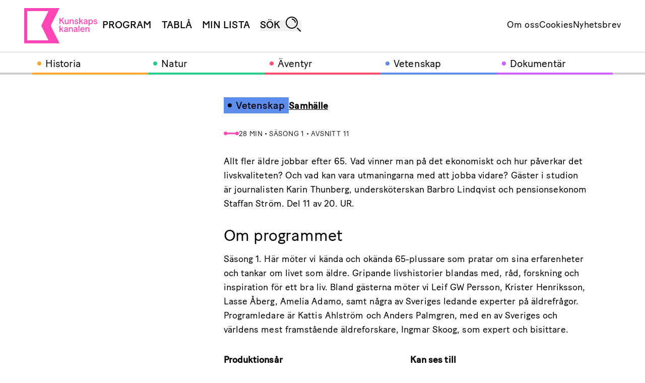

--- FILE ---
content_type: text/html;charset=utf-8
request_url: https://kunskapskanalen.se/program/studio-65-sasong-1-avsnitt-11
body_size: 55477
content:
<!DOCTYPE html><html  dir="ltr" lang="sv-SE"><head><meta charset="utf-8">
<meta name="viewport" content="width=device-width, initial-scale=1">
<script type="importmap">{"imports":{"#entry":"/_nuxt/CwsnFrCq.js"}}</script>
<title>Studio 65</title>
<style>.modal-overlay-enter-active,.modal-overlay-leave-active{transform:none;transition-duration:.3s;transition-property:opacity;transition-timing-function:cubic-bezier(.4,0,.2,1);transition-timing-function:cubic-bezier(0,0,.2,1)}.modal-overlay-enter-from,.modal-overlay-leave-to{opacity:0;transition-duration:.1s}.modal-canvas-enter-active,.modal-canvas-leave-active{transform:none;transition-duration:.3s;transition-property:opacity,transform;transition-timing-function:cubic-bezier(.4,0,.2,1);transition-timing-function:cubic-bezier(0,0,.2,1)}.modal-canvas-enter-from,.modal-canvas-leave-to{--tw-translate-y:6rem;opacity:0;transform:translate(var(--tw-translate-x),var(--tw-translate-y)) rotate(var(--tw-rotate)) skew(var(--tw-skew-x)) skewY(var(--tw-skew-y)) scaleX(var(--tw-scale-x)) scaleY(var(--tw-scale-y));transition-duration:.1s}.search-overlay-enter-active,.search-overlay-leave-active{transition-duration:.3s;transition-property:color,background-color,border-color,text-decoration-color,fill,stroke;transition-timing-function:cubic-bezier(.4,0,.2,1);transition-timing-function:cubic-bezier(0,0,.2,1)}.search-overlay-enter-from,.search-overlay-leave-to{background-color:transparent;transition-duration:.15s;transition-timing-function:cubic-bezier(0,0,.2,1)}.search-enter-active,.search-leave-active{transition-duration:.3s;transition-property:opacity;transition-timing-function:cubic-bezier(.4,0,.2,1);transition-timing-function:cubic-bezier(0,0,.2,1)}.search-enter-from,.search-leave-to{opacity:0;transition-duration:.15s;transition-timing-function:cubic-bezier(0,0,.2,1)}.search-results-enter-active,.search-results-leave-active{transition-duration:.15s;transition-property:opacity;transition-timing-function:cubic-bezier(.4,0,.2,1);transition-timing-function:cubic-bezier(0,0,.2,1)}.search-results-enter-from,.search-results-leave-to{opacity:0;transition-duration:.15s;transition-timing-function:cubic-bezier(0,0,.2,1)}.picture-enter-active,.picture-leave-active{transition-duration:.15s;transition-property:opacity;transition-timing-function:cubic-bezier(.4,0,.2,1);transition-timing-function:cubic-bezier(0,0,.2,1)}.picture-enter-from,.picture-leave-to{opacity:0;transition-duration:.15s;transition-timing-function:cubic-bezier(0,0,.2,1)}*,:after,:before{--tw-border-spacing-x:0;--tw-border-spacing-y:0;--tw-translate-x:0;--tw-translate-y:0;--tw-rotate:0;--tw-skew-x:0;--tw-skew-y:0;--tw-scale-x:1;--tw-scale-y:1;--tw-pan-x: ;--tw-pan-y: ;--tw-pinch-zoom: ;--tw-scroll-snap-strictness:proximity;--tw-gradient-from-position: ;--tw-gradient-via-position: ;--tw-gradient-to-position: ;--tw-ordinal: ;--tw-slashed-zero: ;--tw-numeric-figure: ;--tw-numeric-spacing: ;--tw-numeric-fraction: ;--tw-ring-inset: ;--tw-ring-offset-width:0px;--tw-ring-offset-color:#fff;--tw-ring-color:rgba(59,130,246,.5);--tw-ring-offset-shadow:0 0 #0000;--tw-ring-shadow:0 0 #0000;--tw-shadow:0 0 #0000;--tw-shadow-colored:0 0 #0000;--tw-blur: ;--tw-brightness: ;--tw-contrast: ;--tw-grayscale: ;--tw-hue-rotate: ;--tw-invert: ;--tw-saturate: ;--tw-sepia: ;--tw-drop-shadow: ;--tw-backdrop-blur: ;--tw-backdrop-brightness: ;--tw-backdrop-contrast: ;--tw-backdrop-grayscale: ;--tw-backdrop-hue-rotate: ;--tw-backdrop-invert: ;--tw-backdrop-opacity: ;--tw-backdrop-saturate: ;--tw-backdrop-sepia: ;--tw-contain-size: ;--tw-contain-layout: ;--tw-contain-paint: ;--tw-contain-style: }::backdrop{--tw-border-spacing-x:0;--tw-border-spacing-y:0;--tw-translate-x:0;--tw-translate-y:0;--tw-rotate:0;--tw-skew-x:0;--tw-skew-y:0;--tw-scale-x:1;--tw-scale-y:1;--tw-pan-x: ;--tw-pan-y: ;--tw-pinch-zoom: ;--tw-scroll-snap-strictness:proximity;--tw-gradient-from-position: ;--tw-gradient-via-position: ;--tw-gradient-to-position: ;--tw-ordinal: ;--tw-slashed-zero: ;--tw-numeric-figure: ;--tw-numeric-spacing: ;--tw-numeric-fraction: ;--tw-ring-inset: ;--tw-ring-offset-width:0px;--tw-ring-offset-color:#fff;--tw-ring-color:rgba(59,130,246,.5);--tw-ring-offset-shadow:0 0 #0000;--tw-ring-shadow:0 0 #0000;--tw-shadow:0 0 #0000;--tw-shadow-colored:0 0 #0000;--tw-blur: ;--tw-brightness: ;--tw-contrast: ;--tw-grayscale: ;--tw-hue-rotate: ;--tw-invert: ;--tw-saturate: ;--tw-sepia: ;--tw-drop-shadow: ;--tw-backdrop-blur: ;--tw-backdrop-brightness: ;--tw-backdrop-contrast: ;--tw-backdrop-grayscale: ;--tw-backdrop-hue-rotate: ;--tw-backdrop-invert: ;--tw-backdrop-opacity: ;--tw-backdrop-saturate: ;--tw-backdrop-sepia: ;--tw-contain-size: ;--tw-contain-layout: ;--tw-contain-paint: ;--tw-contain-style: }/*! tailwindcss v3.4.17 | MIT License | https://tailwindcss.com*/*,:after,:before{border:0 solid #e5e7eb;box-sizing:border-box}:after,:before{--tw-content:""}:host,html{line-height:1.5;-webkit-text-size-adjust:100%;font-family:ui-sans-serif,system-ui,sans-serif,Apple Color Emoji,Segoe UI Emoji,Segoe UI Symbol,Noto Color Emoji;font-feature-settings:normal;font-variation-settings:normal;-moz-tab-size:4;-o-tab-size:4;tab-size:4;-webkit-tap-highlight-color:transparent}body{line-height:inherit;margin:0}hr{border-top-width:1px;color:inherit;height:0}abbr:where([title]){-webkit-text-decoration:underline dotted;text-decoration:underline dotted}h1,h2,h3,h4,h5,h6{font-size:inherit;font-weight:inherit}a{color:inherit;text-decoration:inherit}b,strong{font-weight:bolder}code,kbd,pre,samp{font-family:ui-monospace,SFMono-Regular,Menlo,Monaco,Consolas,Liberation Mono,Courier New,monospace;font-feature-settings:normal;font-size:1em;font-variation-settings:normal}small{font-size:80%}sub,sup{font-size:75%;line-height:0;position:relative;vertical-align:baseline}sub{bottom:-.25em}sup{top:-.5em}table{border-collapse:collapse;border-color:inherit;text-indent:0}button,input,optgroup,select,textarea{color:inherit;font-family:inherit;font-feature-settings:inherit;font-size:100%;font-variation-settings:inherit;font-weight:inherit;letter-spacing:inherit;line-height:inherit;margin:0;padding:0}button,select{text-transform:none}button,input:where([type=button]),input:where([type=reset]),input:where([type=submit]){-webkit-appearance:button;background-color:transparent;background-image:none}:-moz-focusring{outline:auto}:-moz-ui-invalid{box-shadow:none}progress{vertical-align:baseline}::-webkit-inner-spin-button,::-webkit-outer-spin-button{height:auto}[type=search]{-webkit-appearance:textfield;outline-offset:-2px}::-webkit-search-decoration{-webkit-appearance:none}::-webkit-file-upload-button{-webkit-appearance:button;font:inherit}summary{display:list-item}blockquote,dd,dl,figure,h1,h2,h3,h4,h5,h6,hr,p,pre{margin:0}fieldset{margin:0}fieldset,legend{padding:0}menu,ol,ul{list-style:none;margin:0;padding:0}dialog{padding:0}textarea{resize:vertical}input::-moz-placeholder,textarea::-moz-placeholder{color:#9ca3af;opacity:1}input::placeholder,textarea::placeholder{color:#9ca3af;opacity:1}[role=button],button{cursor:pointer}:disabled{cursor:default}audio,canvas,embed,iframe,img,object,svg,video{display:block;vertical-align:middle}img,video{height:auto;max-width:100%}[hidden]:where(:not([hidden=until-found])){display:none}body{letter-spacing:.005em;overflow-x:hidden;--tw-bg-opacity:1;background-color:rgb(255 255 255/var(--tw-bg-opacity,1));font-family:BatonTurbo,sans-serif;font-size:clamp(16px,2vw,18px);line-height:clamp(25.6px,3vw,28.8px);--tw-text-opacity:1;color:rgb(0 0 0/var(--tw-text-opacity,1))}main{min-height:calc(100vh - 60px)}@media (min-width:1024px){main{min-height:calc(100vh - 148px)}}.button-hover-overlay{position:relative}.button-hover-overlay:after{background-color:#ffffff0a;content:var(--tw-content);inset:0;position:absolute}.button-hover-overlay:hover:after{background-color:#0000001a;content:var(--tw-content)}.richtext h2{font-size:21px;font-weight:500}.richtext h2,.richtext p{margin-bottom:1.5rem}.richtext a{text-decoration-color:#0038cc;text-decoration-line:underline;text-underline-offset:6px}@font-face{font-display:swap;font-family:BatonTurbo;font-weight:400;src:url(/_nuxt/BatonTurboWeb-Regular.CwyHjw6Z.woff)}@font-face{font-display:swap;font-family:BatonTurbo;font-weight:500;src:url(/_nuxt/BatonTurboWeb-Book.CA5JNGud.woff)}@font-face{font-display:swap;font-family:Inter;font-weight:300;src:url(/_nuxt/Inter-Light.DhAqtaZH.ttf)}@font-face{font-display:swap;font-family:Inter;font-weight:400;src:url(/_nuxt/Inter-Regular.CKX1N0ak.ttf)}p{letter-spacing:.005em}h1{font-size:32px;letter-spacing:-.001em;line-height:36px}@media (min-width:1024px){h1{font-size:64px;line-height:72px}}.text-base{letter-spacing:.005em}.text-h2{letter-spacing:-.005em;margin-bottom:.875rem}.text-system-mini{letter-spacing:.04em}.text-system-small{letter-spacing:.03em}.icon{display:flex;justify-content:center;line-height:1}.icon:after{background-repeat:no-repeat;background-size:contain;content:var(--tw-content);display:inline-block;height:1.25rem;margin-left:.25rem;position:relative;width:1.25rem}.icon.external-link:after{background-image:url("data:image/svg+xml;charset=utf-8,%3Csvg xmlns='http://www.w3.org/2000/svg' width='24' height='24' fill='none' viewBox='0 0 24 24'%3E%3Cpath fill='%23001629' d='M19 19H5V5h7V3H5a2 2 0 0 0-2 2v14a2 2 0 0 0 2 2h14c1.1 0 2-.9 2-2v-7h-2zM14 3v2h3.59l-9.83 9.83 1.41 1.41L19 6.41V10h2V3z' style='fill:%23001629;fill:color(display-p3 0 .085 .16);fill-opacity:1'/%3E%3C/svg%3E");bottom:.125rem;content:var(--tw-content)}.container{margin-left:auto;margin-right:auto;padding-left:1rem;padding-right:1rem;width:100%}@media (min-width:640px){.container{max-width:640px;padding-left:1rem;padding-right:1rem}}@media (min-width:768px){.container{max-width:768px}}@media (min-width:1024px){.container{max-width:1024px;padding-left:3rem;padding-right:3rem}}@media (min-width:1280px){.container{max-width:1280px;padding-left:3rem;padding-right:3rem}}@media (min-width:1344px){.container{max-width:1344px;padding-left:2rem;padding-right:2rem}}.pointer-events-none{pointer-events:none}.pointer-events-auto{pointer-events:auto}.fixed{position:fixed}.absolute{position:absolute}.relative{position:relative}.inset-0{inset:0}.inset-x-0{left:0;right:0}.inset-x-4{left:1rem;right:1rem}.inset-y-0{bottom:0;top:0}.inset-y-5{bottom:1.25rem;top:1.25rem}.-top-0\.5{top:-.125rem}.-top-1{top:-.25rem}.-top-2{top:-.5rem}.-top-20{top:-5rem}.bottom-0{bottom:0}.left-0{left:0}.left-1\/2{left:50%}.left-\[calc\(100\%-1rem\)\]{left:calc(100% - 1rem)}.left-full{left:100%}.right-0{right:0}.right-2\.5{right:.625rem}.right-\[calc\(100\%-1rem\)\]{right:calc(100% - 1rem)}.top-0{top:0}.top-\[2px\]{top:2px}.top-\[3px\]{top:3px}.top-\[60px\]{top:60px}.z-10{z-index:10}.z-20{z-index:20}.z-30{z-index:30}.z-40{z-index:40}.z-50{z-index:50}.col-span-2{grid-column:span 2/span 2}.row-span-2{grid-row:span 2/span 2}.-mx-4{margin-left:-1rem;margin-right:-1rem}.mx-5{margin-left:1.25rem;margin-right:1.25rem}.mx-\[3px\]{margin-left:3px;margin-right:3px}.mx-auto{margin-left:auto;margin-right:auto}.-mt-\[30px\]{margin-top:-30px}.mb-0{margin-bottom:0}.mb-0\.5{margin-bottom:.125rem}.mb-1{margin-bottom:.25rem}.mb-1\.5{margin-bottom:.375rem}.mb-10{margin-bottom:2.5rem}.mb-16{margin-bottom:4rem}.mb-2{margin-bottom:.5rem}.mb-2\.5{margin-bottom:.625rem}.mb-20{margin-bottom:5rem}.mb-3{margin-bottom:.75rem}.mb-3\.5{margin-bottom:.875rem}.mb-4{margin-bottom:1rem}.mb-5{margin-bottom:1.25rem}.mb-6{margin-bottom:1.5rem}.mb-8{margin-bottom:2rem}.ml-1{margin-left:.25rem}.ml-2{margin-left:.5rem}.ml-3{margin-left:.75rem}.ml-4{margin-left:1rem}.mr-2{margin-right:.5rem}.mr-3{margin-right:.75rem}.mt-1{margin-top:.25rem}.mt-1\.5{margin-top:.375rem}.mt-12{margin-top:3rem}.mt-4{margin-top:1rem}.mt-8{margin-top:2rem}.mt-\[60px\]{margin-top:60px}.line-clamp-1{-webkit-line-clamp:1}.line-clamp-1,.line-clamp-2{display:-webkit-box;overflow:hidden;-webkit-box-orient:vertical}.line-clamp-2{-webkit-line-clamp:2}.line-clamp-3{-webkit-line-clamp:3}.line-clamp-3,.line-clamp-4{display:-webkit-box;overflow:hidden;-webkit-box-orient:vertical}.line-clamp-4{-webkit-line-clamp:4}.block{display:block}.inline-block{display:inline-block}.flex{display:flex}.grid{display:grid}.hidden{display:none}.aspect-\[3\/3\.2\]{aspect-ratio:3/3.2}.aspect-\[4\/3\]{aspect-ratio:4/3}.aspect-square{aspect-ratio:1/1}.aspect-video{aspect-ratio:16/9}.h-0\.5{height:.125rem}.h-20{height:5rem}.h-4{height:1rem}.h-48{height:12rem}.h-5{height:1.25rem}.h-6{height:1.5rem}.h-8{height:2rem}.h-9{height:2.25rem}.h-\[20px\]{height:20px}.h-\[25px\]{height:25px}.h-\[26px\]{height:26px}.h-\[33px\]{height:33px}.h-\[3px\]{height:3px}.h-\[43\%\]{height:43%}.h-\[56px\]{height:56px}.h-\[60px\]{height:60px}.h-\[70px\]{height:70px}.h-\[72px\]{height:72px}.h-\[7px\]{height:7px}.h-\[94px\]{height:94px}.h-\[calc\(100vh-60px\)\]{height:calc(100vh - 60px)}.h-auto{height:auto}.h-full{height:100%}.h-screen{height:100vh}.max-h-\[calc\(100vh-60px\)\]{max-height:calc(100vh - 60px)}.min-h-\[350px\]{min-height:350px}.min-h-\[calc\(100vh-60px\)\]{min-height:calc(100vh - 60px)}.w-0{width:0}.w-20{width:5rem}.w-3\/4{width:75%}.w-4{width:1rem}.w-6{width:1.5rem}.w-8{width:2rem}.w-\[120px\]{width:120px}.w-\[143px\]{width:143px}.w-\[20px\]{width:20px}.w-\[21px\]{width:21px}.w-\[26px\]{width:26px}.w-\[30px\]{width:30px}.w-\[56px\]{width:56px}.w-\[60px\]{width:60px}.w-\[calc\(\(100\%-2\.5rem\)\/3\)\]{width:calc(33.33333% - .83333rem)}.w-\[calc\(\(100\%-3\.75rem\)\/4\)\]{width:calc(25% - .9375rem)}.w-auto{width:auto}.w-full{width:100%}.w-screen{width:100vw}.min-w-0{min-width:0}.max-w-\[420px\]{max-width:420px}.max-w-\[500px\]{max-width:500px}.max-w-\[790px\]{max-width:790px}.max-w-md{max-width:28rem}.shrink-0{flex-shrink:0}.grow{flex-grow:1}.basis-1\/4{flex-basis:25%}.basis-6{flex-basis:1.5rem}.basis-\[36\%\]{flex-basis:36%}.basis-\[60px\]{flex-basis:60px}.basis-\[7px\]{flex-basis:7px}.basis-\[90px\]{flex-basis:90px}.basis-\[92px\]{flex-basis:92px}.basis-\[94\%\]{flex-basis:94%}.basis-full{flex-basis:100%}.-translate-x-1\/2{--tw-translate-x:-50%}.-translate-x-1\/2,.-translate-y-\[7px\]{transform:translate(var(--tw-translate-x),var(--tw-translate-y)) rotate(var(--tw-rotate)) skew(var(--tw-skew-x)) skewY(var(--tw-skew-y)) scaleX(var(--tw-scale-x)) scaleY(var(--tw-scale-y))}.-translate-y-\[7px\]{--tw-translate-y:-7px}.translate-y-\[7px\]{--tw-translate-y:7px}.rotate-180,.translate-y-\[7px\]{transform:translate(var(--tw-translate-x),var(--tw-translate-y)) rotate(var(--tw-rotate)) skew(var(--tw-skew-x)) skewY(var(--tw-skew-y)) scaleX(var(--tw-scale-x)) scaleY(var(--tw-scale-y))}.rotate-180{--tw-rotate:180deg}.animate-button-click{animation:button-click .7s}.cursor-auto{cursor:auto}.cursor-default{cursor:default}.cursor-pointer{cursor:pointer}.grid-cols-1{grid-template-columns:repeat(1,minmax(0,1fr))}.grid-cols-2{grid-template-columns:repeat(2,minmax(0,1fr))}.grid-cols-\[26px_1fr\]{grid-template-columns:26px 1fr}.grid-cols-\[60px_1fr\]{grid-template-columns:60px 1fr}.grid-cols-\[94px_1fr\]{grid-template-columns:94px 1fr}.flex-col{flex-direction:column}.flex-wrap{flex-wrap:wrap}.content-start{align-content:flex-start}.items-end{align-items:flex-end}.items-center{align-items:center}.justify-start{justify-content:flex-start}.justify-end{justify-content:flex-end}.justify-center{justify-content:center}.justify-between{justify-content:space-between}.gap-2{gap:.5rem}.gap-2\.5{gap:.625rem}.gap-4{gap:1rem}.gap-5{gap:1.25rem}.gap-6{gap:1.5rem}.gap-8{gap:2rem}.gap-\[38px\]{gap:38px}.gap-x-2{-moz-column-gap:.5rem;column-gap:.5rem}.gap-x-5{-moz-column-gap:1.25rem;column-gap:1.25rem}.gap-y-6{row-gap:1.5rem}.overflow-hidden{overflow:hidden}.overflow-x-scroll{overflow-x:scroll}.overflow-y-scroll{overflow-y:scroll}.truncate{overflow:hidden;text-overflow:ellipsis;white-space:nowrap}.whitespace-normal{white-space:normal}.whitespace-nowrap{white-space:nowrap}.rounded{border-radius:.25rem}.rounded-full{border-radius:9999px}.border{border-width:1px}.border-b{border-bottom-width:1px}.border-b-2{border-bottom-width:2px}.border-b-\[10px\]{border-bottom-width:10px}.border-r{border-right-width:1px}.border-black{--tw-border-opacity:1;border-color:rgb(0 0 0/var(--tw-border-opacity,1))}.border-gray-300{--tw-border-opacity:1;border-color:rgb(209 213 219/var(--tw-border-opacity,1))}.border-heavy-metal{--tw-border-opacity:1;border-color:rgb(52 54 52/var(--tw-border-opacity,1))}.bg-\[\#141414\]{--tw-bg-opacity:1;background-color:rgb(20 20 20/var(--tw-bg-opacity,1))}.bg-\[\#D2DCDC\]{--tw-bg-opacity:1;background-color:rgb(210 220 220/var(--tw-bg-opacity,1))}.bg-adventure{--tw-bg-opacity:1;background-color:rgb(255 81 110/var(--tw-bg-opacity,1))}.bg-black{--tw-bg-opacity:1;background-color:rgb(0 0 0/var(--tw-bg-opacity,1))}.bg-black\/30{background-color:#0000004d}.bg-black\/60{background-color:#0009}.bg-blue-ribbon{--tw-bg-opacity:1;background-color:rgb(0 70 255/var(--tw-bg-opacity,1))}.bg-cod-gray{--tw-bg-opacity:1;background-color:rgb(20 20 20/var(--tw-bg-opacity,1))}.bg-documentary{--tw-bg-opacity:1;background-color:rgb(204 97 255/var(--tw-bg-opacity,1))}.bg-gray-100{--tw-bg-opacity:1;background-color:rgb(243 244 246/var(--tw-bg-opacity,1))}.bg-history{--tw-bg-opacity:1;background-color:rgb(252 168 50/var(--tw-bg-opacity,1))}.bg-laser-lemon{--tw-bg-opacity:1;background-color:rgb(255 255 100/var(--tw-bg-opacity,1))}.bg-mine-shaft{--tw-bg-opacity:1;background-color:rgb(35 35 35/var(--tw-bg-opacity,1))}.bg-mine-shaft\/70{background-color:#232323b3}.bg-nature{--tw-bg-opacity:1;background-color:rgb(40 205 135/var(--tw-bg-opacity,1))}.bg-rose{--tw-bg-opacity:1;background-color:rgb(255 70 180/var(--tw-bg-opacity,1))}.bg-rose\/25{background-color:#ff46b440}.bg-science{--tw-bg-opacity:1;background-color:rgb(94 142 237/var(--tw-bg-opacity,1))}.bg-tiara{--tw-bg-opacity:1;background-color:rgb(210 220 220/var(--tw-bg-opacity,1))}.bg-transparent{background-color:transparent}.bg-white{--tw-bg-opacity:1;background-color:rgb(255 255 255/var(--tw-bg-opacity,1))}.bg-opacity-0{--tw-bg-opacity:0}.bg-\[url\(\'\~\/assets\/images\/error-background\.svg\'\)\]{background-image:url("data:image/svg+xml;charset=utf-8,%3Csvg xmlns='http://www.w3.org/2000/svg' xml:space='preserve' viewBox='0 0 18 18'%3E%3Ccircle cx='2' cy='2' r='2' fill='%23fff' fill-opacity='.1'/%3E%3C/svg%3E")}.bg-gradient-to-b{background-image:linear-gradient(to bottom,var(--tw-gradient-stops))}.from-mine-shaft{--tw-gradient-from:#232323 var(--tw-gradient-from-position);--tw-gradient-to:rgba(35,35,35,0) var(--tw-gradient-to-position);--tw-gradient-stops:var(--tw-gradient-from),var(--tw-gradient-to)}.bg-\[length\:9px_9px\]{background-size:9px 9px}.fill-adventure{fill:#ff516e}.fill-black{fill:#000}.fill-disabled{fill:#aaa}.fill-documentary{fill:#cc61ff}.fill-history{fill:#fca832}.fill-nature{fill:#28cd87}.fill-science{fill:#5e8eed}.fill-white{fill:#fff}.stroke-black{stroke:#000}.stroke-disabled{stroke:#aaa}.stroke-\[3px\]{stroke-width:3px}.object-cover{-o-object-fit:cover;object-fit:cover}.px-1{padding-left:.25rem;padding-right:.25rem}.px-1\.5{padding-left:.375rem;padding-right:.375rem}.px-10{padding-left:2.5rem;padding-right:2.5rem}.px-2{padding-left:.5rem;padding-right:.5rem}.px-2\.5{padding-left:.625rem;padding-right:.625rem}.px-3{padding-left:.75rem;padding-right:.75rem}.px-4{padding-left:1rem;padding-right:1rem}.px-5{padding-left:1.25rem;padding-right:1.25rem}.px-6{padding-left:1.5rem;padding-right:1.5rem}.px-\[30px\]{padding-left:30px;padding-right:30px}.py-0\.5{padding-bottom:.125rem;padding-top:.125rem}.py-1{padding-bottom:.25rem;padding-top:.25rem}.py-12{padding-bottom:3rem;padding-top:3rem}.py-2\.5{padding-bottom:.625rem;padding-top:.625rem}.py-3{padding-bottom:.75rem;padding-top:.75rem}.py-3\.5{padding-bottom:.875rem;padding-top:.875rem}.py-5{padding-bottom:1.25rem;padding-top:1.25rem}.py-6{padding-bottom:1.5rem;padding-top:1.5rem}.py-8{padding-bottom:2rem;padding-top:2rem}.pb-0\.5{padding-bottom:.125rem}.pb-1{padding-bottom:.25rem}.pb-1\.5{padding-bottom:.375rem}.pb-10{padding-bottom:2.5rem}.pb-12{padding-bottom:3rem}.pb-16{padding-bottom:4rem}.pb-2\.5{padding-bottom:.625rem}.pb-4{padding-bottom:1rem}.pb-5{padding-bottom:1.25rem}.pb-6{padding-bottom:1.5rem}.pb-8{padding-bottom:2rem}.pl-2\.5{padding-left:.625rem}.pl-20{padding-left:5rem}.pl-5{padding-left:1.25rem}.pl-6{padding-left:1.5rem}.pl-\[24px\]{padding-left:24px}.pl-\[26px\]{padding-left:26px}.pr-1{padding-right:.25rem}.pr-1\.5{padding-right:.375rem}.pr-16{padding-right:4rem}.pr-2{padding-right:.5rem}.pr-8{padding-right:2rem}.pr-\[42px\]{padding-right:42px}.pt-1{padding-top:.25rem}.pt-2{padding-top:.5rem}.pt-2\.5{padding-top:.625rem}.pt-3{padding-top:.75rem}.pt-3\.5{padding-top:.875rem}.pt-4{padding-top:1rem}.pt-5{padding-top:1.25rem}.pt-6{padding-top:1.5rem}.pt-8{padding-top:2rem}.pt-\[60px\]{padding-top:60px}.text-left{text-align:left}.text-center{text-align:center}.font-inter{font-family:Inter,sans-serif}.text-\[12px\]{font-size:12px}.text-\[14px\]{font-size:14px}.text-\[15px\]{font-size:15px}.text-\[16px\]{font-size:16px}.text-\[18px\]{font-size:18px}.text-\[20px\]{font-size:20px}.text-\[24px\]{font-size:24px}.text-\[30px\]{font-size:30px}.text-\[64px\]{font-size:64px}.text-\[90px\]{font-size:90px}.text-\[clamp\(16px\,_2vw\,_18px\)\]{font-size:clamp(16px,2vw,18px)}.text-\[clamp\(32px\,_4\.5vw\,_48px\)\]{font-size:clamp(32px,4.5vw,48px)}.text-\[clamp\(32px\,_4vw\,_64px\)\]{font-size:clamp(32px,4vw,64px)}.text-base{font-size:clamp(16px,2vw,18px);line-height:clamp(25.6px,3vw,28.8px)}.text-h2{font-size:clamp(24px,4vw,32px);line-height:clamp(27px,4vw,36px)}.text-sm{font-size:.875rem;line-height:1.25rem}.text-system-mini{font-size:12px;line-height:15px}.text-system-small{font-size:14px;line-height:18px}.text-teaser-secondary-title{font-size:20px;line-height:22.5px}.text-teaser-title{font-size:24px;line-height:27px}.text-xl{font-size:1.25rem;line-height:1.75rem}.font-bold{font-weight:700}.font-light{font-weight:300}.font-medium{font-weight:500}.font-normal{font-weight:400}.font-semi-medium{font-weight:450}.uppercase{text-transform:uppercase}.capitalize{text-transform:capitalize}.leading-5{line-height:1.25rem}.leading-6{line-height:1.5rem}.leading-\[100\%\]{line-height:100%}.leading-\[120\%\]{line-height:120%}.leading-\[160\%\]{line-height:160%}.leading-\[17\.5px\]{line-height:17.5px}.leading-\[19\.6px\]{line-height:19.6px}.leading-\[19px\]{line-height:19px}.leading-\[22\.5px\]{line-height:22.5px}.leading-\[22px\]{line-height:22px}.leading-\[25\.6px\]{line-height:25.6px}.leading-\[26px\,_3vw\,_29px\]{line-height:26px,3vw,29px}.leading-\[27px\]{line-height:27px}.leading-\[28\.8px\]{line-height:28.8px}.leading-\[72px\]{line-height:72px}.leading-\[clamp\(36px\,_4\.5vw\,_54px\)\]{line-height:clamp(36px,4.5vw,54px)}.leading-extra-tight{line-height:1.125}.leading-less-relaxed{line-height:1.6}.leading-none{line-height:1}.leading-normal{line-height:1.5}.-tracking-\[0\.005em\]{letter-spacing:-.005em}.tracking-\[\.01em\]{letter-spacing:.01em}.tracking-\[0\.005em\]{letter-spacing:.005em}.tracking-\[0\.015em\]{letter-spacing:.015em}.text-adventure{--tw-text-opacity:1;color:rgb(255 81 110/var(--tw-text-opacity,1))}.text-aqua{--tw-text-opacity:1;color:rgb(0 220 255/var(--tw-text-opacity,1))}.text-black{--tw-text-opacity:1;color:rgb(0 0 0/var(--tw-text-opacity,1))}.text-blue-600{--tw-text-opacity:1;color:rgb(37 99 235/var(--tw-text-opacity,1))}.text-documentary{--tw-text-opacity:1;color:rgb(204 97 255/var(--tw-text-opacity,1))}.text-history{--tw-text-opacity:1;color:rgb(252 168 50/var(--tw-text-opacity,1))}.text-history-dark{--tw-text-opacity:1;color:rgb(211 126 9/var(--tw-text-opacity,1))}.text-laser-lemon{--tw-text-opacity:1;color:rgb(255 255 100/var(--tw-text-opacity,1))}.text-mine-shaft{--tw-text-opacity:1;color:rgb(35 35 35/var(--tw-text-opacity,1))}.text-nature{--tw-text-opacity:1;color:rgb(40 205 135/var(--tw-text-opacity,1))}.text-nature-dark{--tw-text-opacity:1;color:rgb(33 166 111/var(--tw-text-opacity,1))}.text-nobel{--tw-text-opacity:1;color:rgb(182 182 182/var(--tw-text-opacity,1))}.text-rose{--tw-text-opacity:1;color:rgb(255 70 180/var(--tw-text-opacity,1))}.text-science{--tw-text-opacity:1;color:rgb(94 142 237/var(--tw-text-opacity,1))}.text-silver{--tw-text-opacity:1;color:rgb(161 161 161/var(--tw-text-opacity,1))}.text-white{--tw-text-opacity:1;color:rgb(255 255 255/var(--tw-text-opacity,1))}.underline{text-decoration-line:underline}.decoration-aqua{text-decoration-color:#00dcff}.decoration-transparent{text-decoration-color:transparent}.decoration-2{text-decoration-thickness:2px}.underline-offset-\[3px\]{text-underline-offset:3px}.underline-offset-\[6px\]{text-underline-offset:6px}.opacity-0{opacity:0}.opacity-30{opacity:.3}.shadow-\[inset_0_-1px_0_0\]{--tw-shadow:inset 0 -1px 0 0;--tw-shadow-colored:inset 0 -1px 0 0 var(--tw-shadow-color)}.shadow-\[inset_0_-1px_0_0\],.shadow-\[inset_0_-1px_0_0_rgba\(255\,255\,255\,0\.2\)\]{box-shadow:var(--tw-ring-offset-shadow,0 0 #0000),var(--tw-ring-shadow,0 0 #0000),var(--tw-shadow)}.shadow-\[inset_0_-1px_0_0_rgba\(255\,255\,255\,0\.2\)\]{--tw-shadow:inset 0 -1px 0 0 hsla(0,0%,100%,.2);--tw-shadow-colored:inset 0 -1px 0 0 var(--tw-shadow-color)}.shadow-\[inset_0_-4px_0_0\]{--tw-shadow:inset 0 -4px 0 0;--tw-shadow-colored:inset 0 -4px 0 0 var(--tw-shadow-color)}.shadow-\[inset_0_-4px_0_0\],.shadow-\[inset_0_0_0_4px\]{box-shadow:var(--tw-ring-offset-shadow,0 0 #0000),var(--tw-ring-shadow,0 0 #0000),var(--tw-shadow)}.shadow-\[inset_0_0_0_4px\]{--tw-shadow:inset 0 0 0 4px;--tw-shadow-colored:inset 0 0 0 4px var(--tw-shadow-color)}.shadow-\[inset_1px_0_0_0_rgba\(255\,255\,255\,0\.2\)\]{--tw-shadow:inset 1px 0 0 0 hsla(0,0%,100%,.2);--tw-shadow-colored:inset 1px 0 0 0 var(--tw-shadow-color)}.shadow-\[inset_1px_0_0_0_rgba\(255\,255\,255\,0\.2\)\],.shadow-none{box-shadow:var(--tw-ring-offset-shadow,0 0 #0000),var(--tw-ring-shadow,0 0 #0000),var(--tw-shadow)}.shadow-none{--tw-shadow:0 0 #0000;--tw-shadow-colored:0 0 #0000}.shadow-\[rgba\(255\,255\,255\,0\.2\)\]{--tw-shadow-color:hsla(0,0%,100%,.2);--tw-shadow:var(--tw-shadow-colored)}.shadow-adventure{--tw-shadow-color:#ff516e;--tw-shadow:var(--tw-shadow-colored)}.shadow-black{--tw-shadow-color:#000;--tw-shadow:var(--tw-shadow-colored)}.shadow-documentary{--tw-shadow-color:#cc61ff;--tw-shadow:var(--tw-shadow-colored)}.shadow-history{--tw-shadow-color:#fca832;--tw-shadow:var(--tw-shadow-colored)}.shadow-nature{--tw-shadow-color:#28cd87;--tw-shadow:var(--tw-shadow-colored)}.shadow-science{--tw-shadow-color:#5e8eed;--tw-shadow:var(--tw-shadow-colored)}.shadow-transparent{--tw-shadow-color:transparent;--tw-shadow:var(--tw-shadow-colored)}.filter{filter:var(--tw-blur) var(--tw-brightness) var(--tw-contrast) var(--tw-grayscale) var(--tw-hue-rotate) var(--tw-invert) var(--tw-saturate) var(--tw-sepia) var(--tw-drop-shadow)}.transition{transition-duration:.15s;transition-property:color,background-color,border-color,text-decoration-color,fill,stroke,opacity,box-shadow,transform,filter,backdrop-filter;transition-timing-function:cubic-bezier(.4,0,.2,1)}.transition-colors{transition-duration:.15s;transition-property:color,background-color,border-color,text-decoration-color,fill,stroke;transition-timing-function:cubic-bezier(.4,0,.2,1)}.transition-left{transition-duration:.15s;transition-property:left;transition-timing-function:cubic-bezier(.4,0,.2,1)}.transition-opacity{transition-duration:.15s;transition-property:opacity;transition-timing-function:cubic-bezier(.4,0,.2,1)}.transition-shadow{transition-duration:.15s;transition-property:box-shadow;transition-timing-function:cubic-bezier(.4,0,.2,1)}.transition-transform{transition-duration:.15s;transition-property:transform;transition-timing-function:cubic-bezier(.4,0,.2,1)}.transition-width{transition-property:width;transition-timing-function:cubic-bezier(.4,0,.2,1)}.duration-150,.transition-width{transition-duration:.15s}.duration-300{transition-duration:.3s}.duration-500{transition-duration:.5s}.ease-in-out{transition-timing-function:cubic-bezier(.4,0,.2,1)}.ease-out{transition-timing-function:cubic-bezier(0,0,.2,1)}.scrollbar-hide::-webkit-scrollbar{display:none}.scrollbar-hide{-ms-overflow-style:none;scrollbar-width:none}[type=search]::-webkit-search-cancel-button,[type=search]::-webkit-search-decoration{-webkit-appearance:none;appearance:none}@media (min-width:1024px){.lg\:container{margin-left:auto;margin-right:auto;padding-left:1rem;padding-right:1rem;width:100%}@media (min-width:640px){.lg\:container{max-width:640px;padding-left:1rem;padding-right:1rem}}@media (min-width:768px){.lg\:container{max-width:768px}}.lg\:container{max-width:1024px;padding-left:3rem;padding-right:3rem}@media (min-width:1280px){.lg\:container{max-width:1280px;padding-left:3rem;padding-right:3rem}}@media (min-width:1344px){.lg\:container{max-width:1344px;padding-left:2rem;padding-right:2rem}}}@media (min-width:1280px){.xl\:container{margin-left:auto;margin-right:auto;padding-left:1rem;padding-right:1rem;width:100%}@media (min-width:640px){.xl\:container{max-width:640px;padding-left:1rem;padding-right:1rem}}@media (min-width:768px){.xl\:container{max-width:768px}}@media (min-width:1024px){.xl\:container{max-width:1024px;padding-left:3rem;padding-right:3rem}}.xl\:container{max-width:1280px;padding-left:3rem;padding-right:3rem}@media (min-width:1344px){.xl\:container{max-width:1344px;padding-left:2rem;padding-right:2rem}}}.before\:absolute:before{content:var(--tw-content);position:absolute}.before\:inset-x-0:before{content:var(--tw-content);left:0;right:0}.before\:-bottom-0\.5:before{bottom:-.125rem;content:var(--tw-content)}.before\:left-1:before{content:var(--tw-content);left:.25rem}.before\:left-1\.5:before{content:var(--tw-content);left:.375rem}.before\:left-1\/2:before{content:var(--tw-content);left:50%}.before\:left-2:before{content:var(--tw-content);left:.5rem}.before\:left-2\.5:before{content:var(--tw-content);left:.625rem}.before\:top-1\/2:before{content:var(--tw-content);top:50%}.before\:block:before{content:var(--tw-content);display:block}.before\:h-0:before{content:var(--tw-content);height:0}.before\:h-1:before{content:var(--tw-content);height:.25rem}.before\:h-2:before{content:var(--tw-content);height:.5rem}.before\:w-0:before{content:var(--tw-content);width:0}.before\:w-1:before{content:var(--tw-content);width:.25rem}.before\:w-2:before{content:var(--tw-content);width:.5rem}.before\:-translate-x-1\/2:before{--tw-translate-x:-50%}.before\:-translate-x-1\/2:before,.before\:-translate-y-1\/2:before{content:var(--tw-content);transform:translate(var(--tw-translate-x),var(--tw-translate-y)) rotate(var(--tw-rotate)) skew(var(--tw-skew-x)) skewY(var(--tw-skew-y)) scaleX(var(--tw-scale-x)) scaleY(var(--tw-scale-y))}.before\:-translate-y-1\/2:before{--tw-translate-y:-50%}@keyframes button-click{0%{content:var(--tw-content);opacity:1}40%{content:var(--tw-content);opacity:1}to{content:var(--tw-content);height:200%;opacity:0;width:200%}}.before\:animate-button-click:before{animation:button-click .7s;content:var(--tw-content)}.before\:rounded-full:before{border-radius:9999px;content:var(--tw-content)}.before\:border-b:before{border-bottom-width:1px;content:var(--tw-content)}.before\:border-blue-ribbon:before{content:var(--tw-content);--tw-border-opacity:1;border-color:rgb(0 70 255/var(--tw-border-opacity,1))}.before\:border-nobel:before{content:var(--tw-content);--tw-border-opacity:1;border-color:rgb(182 182 182/var(--tw-border-opacity,1))}.before\:border-rose:before{content:var(--tw-content);--tw-border-opacity:1;border-color:rgb(255 70 180/var(--tw-border-opacity,1))}.before\:bg-adventure:before{content:var(--tw-content);--tw-bg-opacity:1;background-color:rgb(255 81 110/var(--tw-bg-opacity,1))}.before\:bg-black:before{content:var(--tw-content);--tw-bg-opacity:1;background-color:rgb(0 0 0/var(--tw-bg-opacity,1))}.before\:bg-documentary:before{content:var(--tw-content);--tw-bg-opacity:1;background-color:rgb(204 97 255/var(--tw-bg-opacity,1))}.before\:bg-history:before{content:var(--tw-content);--tw-bg-opacity:1;background-color:rgb(252 168 50/var(--tw-bg-opacity,1))}.before\:bg-nature:before{content:var(--tw-content);--tw-bg-opacity:1;background-color:rgb(40 205 135/var(--tw-bg-opacity,1))}.before\:bg-science:before{content:var(--tw-content);--tw-bg-opacity:1;background-color:rgb(94 142 237/var(--tw-bg-opacity,1))}.before\:bg-white\/20:before{background-color:#fff3;content:var(--tw-content)}.before\:px-0\.5:before{content:var(--tw-content);padding-left:.125rem;padding-right:.125rem}.before\:px-1:before{content:var(--tw-content);padding-left:.25rem;padding-right:.25rem}.before\:opacity-0:before{content:var(--tw-content);opacity:0}.before\:transition-left:before{content:var(--tw-content);transition-duration:.15s;transition-property:left;transition-timing-function:cubic-bezier(.4,0,.2,1)}.before\:delay-200:before{content:var(--tw-content);transition-delay:.2s}.before\:duration-500:before{content:var(--tw-content);transition-duration:.5s}.before\:content-\[\'•\'\]:before{--tw-content:"•";content:var(--tw-content)}.after\:pointer-events-none:after{content:var(--tw-content);pointer-events:none}.after\:absolute:after{content:var(--tw-content);position:absolute}.after\:inset-0:after{content:var(--tw-content);inset:0}.after\:-bottom-0\.5:after{bottom:-.125rem;content:var(--tw-content)}.after\:-bottom-3\.5:after{bottom:-.875rem;content:var(--tw-content)}.after\:bottom-0:after{bottom:0;content:var(--tw-content)}.after\:left-0:after{content:var(--tw-content);left:0}.after\:right-0:after{content:var(--tw-content);right:0}.after\:right-full:after{content:var(--tw-content);right:100%}.after\:ml-2:after{content:var(--tw-content);margin-left:.5rem}.after\:block:after{content:var(--tw-content);display:block}.after\:h-1:after{content:var(--tw-content);height:.25rem}.after\:w-full:after{content:var(--tw-content);width:100%}.after\:border-b:after{border-bottom-width:1px;content:var(--tw-content)}.after\:border-b-4:after{border-bottom-width:4px;content:var(--tw-content)}.after\:border-adventure:after{content:var(--tw-content);--tw-border-opacity:1;border-color:rgb(255 81 110/var(--tw-border-opacity,1))}.after\:border-blue-ribbon:after{content:var(--tw-content);--tw-border-opacity:1;border-color:rgb(0 70 255/var(--tw-border-opacity,1))}.after\:border-documentary:after{content:var(--tw-content);--tw-border-opacity:1;border-color:rgb(204 97 255/var(--tw-border-opacity,1))}.after\:border-history:after{content:var(--tw-content);--tw-border-opacity:1;border-color:rgb(252 168 50/var(--tw-border-opacity,1))}.after\:border-nature:after{content:var(--tw-content);--tw-border-opacity:1;border-color:rgb(40 205 135/var(--tw-border-opacity,1))}.after\:border-nobel:after{content:var(--tw-content);--tw-border-opacity:1;border-color:rgb(182 182 182/var(--tw-border-opacity,1))}.after\:border-rose:after{content:var(--tw-content);--tw-border-opacity:1;border-color:rgb(255 70 180/var(--tw-border-opacity,1))}.after\:border-science:after{content:var(--tw-content);--tw-border-opacity:1;border-color:rgb(94 142 237/var(--tw-border-opacity,1))}.after\:border-transparent:after{border-color:transparent;content:var(--tw-content)}.after\:bg-transparent:after{background-color:transparent;content:var(--tw-content)}.after\:bg-\[url\(\'\~\/assets\/images\/divider-dot\.svg\'\)\]:after{background-image:url("data:image/svg+xml;charset=utf-8,%3Csvg xmlns='http://www.w3.org/2000/svg' xml:space='preserve' width='18' height='10' viewBox='0 0 18 10'%3E%3Ccircle cx='2' cy='5' r='2' fill='%23d2e1d2'/%3E%3C/svg%3E");content:var(--tw-content)}.after\:bg-gradient-to-r:after{background-image:linear-gradient(to right,var(--tw-gradient-stops));content:var(--tw-content)}.after\:from-transparent:after{content:var(--tw-content);--tw-gradient-from:transparent var(--tw-gradient-from-position);--tw-gradient-to:transparent var(--tw-gradient-to-position);--tw-gradient-stops:var(--tw-gradient-from),var(--tw-gradient-to)}.after\:from-85\%:after{content:var(--tw-content);--tw-gradient-from-position:85%}.after\:to-cod-gray:after{content:var(--tw-content);--tw-gradient-to:#141414 var(--tw-gradient-to-position)}.after\:bg-\[length\:9px_5px\]:after{background-size:9px 5px;content:var(--tw-content)}.after\:transition-colors:after{content:var(--tw-content);transition-duration:.15s;transition-property:color,background-color,border-color,text-decoration-color,fill,stroke;transition-timing-function:cubic-bezier(.4,0,.2,1)}.after\:transition-right:after{content:var(--tw-content);transition-duration:.15s;transition-property:right;transition-timing-function:cubic-bezier(.4,0,.2,1)}.after\:delay-0:after{content:var(--tw-content);transition-delay:0s}.after\:duration-500:after{content:var(--tw-content);transition-duration:.5s}.after\:content-\[\'•\'\]:after{--tw-content:"•";content:var(--tw-content)}.last\:mb-0:last-child{margin-bottom:0}.last\:pr-4:last-child{padding-right:1rem}.last\:shadow-none:last-child{--tw-shadow:0 0 #0000;--tw-shadow-colored:0 0 #0000;box-shadow:var(--tw-ring-offset-shadow,0 0 #0000),var(--tw-ring-shadow,0 0 #0000),var(--tw-shadow)}.last\:after\:content-\[\'\'\]:last-child:after{--tw-content:"";content:var(--tw-content)}.hover\:decoration-black:hover{text-decoration-color:#000}.hover\:shadow-\[inset_0_-8px_0_0\]:hover{--tw-shadow:inset 0 -8px 0 0;--tw-shadow-colored:inset 0 -8px 0 0 var(--tw-shadow-color);box-shadow:var(--tw-ring-offset-shadow,0 0 #0000),var(--tw-ring-shadow,0 0 #0000),var(--tw-shadow)}.hover\:shadow-adventure:hover{--tw-shadow-color:#ff516e;--tw-shadow:var(--tw-shadow-colored)}.hover\:shadow-documentary:hover{--tw-shadow-color:#cc61ff;--tw-shadow:var(--tw-shadow-colored)}.hover\:shadow-history:hover{--tw-shadow-color:#fca832;--tw-shadow:var(--tw-shadow-colored)}.hover\:shadow-nature:hover{--tw-shadow-color:#28cd87;--tw-shadow:var(--tw-shadow-colored)}.hover\:shadow-science:hover{--tw-shadow-color:#5e8eed;--tw-shadow:var(--tw-shadow-colored)}.hover\:before\:left-full:hover:before{content:var(--tw-content);left:100%}.hover\:before\:delay-0:hover:before{content:var(--tw-content);transition-delay:0s}.hover\:after\:right-0:hover:after{content:var(--tw-content);right:0}.hover\:after\:bg-black:hover:after{content:var(--tw-content);--tw-bg-opacity:1;background-color:rgb(0 0 0/var(--tw-bg-opacity,1))}.hover\:after\:delay-200:hover:after{content:var(--tw-content);transition-delay:.2s}.focus\:opacity-100:focus{opacity:1}.focus\:focus-visible\:outline-none:focus-visible:focus{outline:2px solid transparent;outline-offset:2px}.active\:shadow-\[inset_0_-50px_0_0\]:active{--tw-shadow:inset 0 -50px 0 0;--tw-shadow-colored:inset 0 -50px 0 0 var(--tw-shadow-color);box-shadow:var(--tw-ring-offset-shadow,0 0 #0000),var(--tw-ring-shadow,0 0 #0000),var(--tw-shadow)}.active\:shadow-adventure:active{--tw-shadow-color:#ff516e;--tw-shadow:var(--tw-shadow-colored)}.active\:shadow-documentary:active{--tw-shadow-color:#cc61ff;--tw-shadow:var(--tw-shadow-colored)}.active\:shadow-history:active{--tw-shadow-color:#fca832;--tw-shadow:var(--tw-shadow-colored)}.active\:shadow-nature:active{--tw-shadow-color:#28cd87;--tw-shadow:var(--tw-shadow-colored)}.active\:shadow-science:active{--tw-shadow-color:#5e8eed;--tw-shadow:var(--tw-shadow-colored)}.group:hover .group-hover\:scale-105{--tw-scale-x:1.05;--tw-scale-y:1.05;transform:translate(var(--tw-translate-x),var(--tw-translate-y)) rotate(var(--tw-rotate)) skew(var(--tw-skew-x)) skewY(var(--tw-skew-y)) scaleX(var(--tw-scale-x)) scaleY(var(--tw-scale-y))}.group:hover .group-hover\:fill-black{fill:#000}.group:hover .group-hover\:fill-white{fill:#fff}.group:hover .group-hover\:brightness-\[1\.15\]{--tw-brightness:brightness(1.15)}.group:hover .group-hover\:brightness-\[1\.15\],.group:hover .group-hover\:contrast-\[\.80\]{filter:var(--tw-blur) var(--tw-brightness) var(--tw-contrast) var(--tw-grayscale) var(--tw-hue-rotate) var(--tw-invert) var(--tw-saturate) var(--tw-sepia) var(--tw-drop-shadow)}.group:hover .group-hover\:contrast-\[\.80\]{--tw-contrast:contrast(.8)}.group.open .group-\[\.open\]\:translate-y-0{--tw-translate-y:0px}.group.open .group-\[\.open\]\:-rotate-45,.group.open .group-\[\.open\]\:translate-y-0{transform:translate(var(--tw-translate-x),var(--tw-translate-y)) rotate(var(--tw-rotate)) skew(var(--tw-skew-x)) skewY(var(--tw-skew-y)) scaleX(var(--tw-scale-x)) scaleY(var(--tw-scale-y))}.group.open .group-\[\.open\]\:-rotate-45{--tw-rotate:-45deg}.group.open .group-\[\.open\]\:rotate-45{--tw-rotate:45deg;transform:translate(var(--tw-translate-x),var(--tw-translate-y)) rotate(var(--tw-rotate)) skew(var(--tw-skew-x)) skewY(var(--tw-skew-y)) scaleX(var(--tw-scale-x)) scaleY(var(--tw-scale-y))}.group.open .group-\[\.open\]\:opacity-0{opacity:0}.group.open .group-\[\.open\]\:duration-300{transition-duration:.3s}:is(.dark-theme .dark-theme\:block){display:block}:is(.dark-theme .dark-theme\:hidden){display:none}:is(.dark-theme .dark-theme\:bg-mine-shaft){--tw-bg-opacity:1;background-color:rgb(35 35 35/var(--tw-bg-opacity,1))}:is(.dark-theme .dark-theme\:text-white){--tw-text-opacity:1;color:rgb(255 255 255/var(--tw-text-opacity,1))}:is(.dark-theme .dark-theme\:shadow-\[rgba\(255\,255\,255\,0\.2\)\]){--tw-shadow-color:hsla(0,0%,100%,.2);--tw-shadow:var(--tw-shadow-colored)}:is(.dark-theme .dark-theme\:hover\:decoration-white:hover){text-decoration-color:#fff}:is(.dark-theme .dark-theme\:hover\:after\:bg-white:hover):after{content:var(--tw-content);--tw-bg-opacity:1;background-color:rgb(255 255 255/var(--tw-bg-opacity,1))}@media (min-width:640px){.sm\:col-span-1{grid-column:span 1/span 1}.sm\:mb-0{margin-bottom:0}.sm\:mb-20{margin-bottom:5rem}.sm\:flex{display:flex}.sm\:aspect-video{aspect-ratio:16/9}.sm\:h-\[50px\]{height:50px}.sm\:min-h-\[465px\]{min-height:465px}.sm\:grid-cols-2{grid-template-columns:repeat(2,minmax(0,1fr))}.sm\:flex-col{flex-direction:column}.sm\:justify-end{justify-content:flex-end}.sm\:gap-2{gap:.5rem}.sm\:px-10{padding-left:2.5rem;padding-right:2.5rem}.sm\:px-12{padding-left:3rem;padding-right:3rem}.sm\:py-16{padding-bottom:4rem;padding-top:4rem}}@media (min-width:768px){.md\:mb-6{margin-bottom:1.5rem}.md\:block{display:block}.md\:hidden{display:none}.md\:min-h-\[325px\]{min-height:325px}.md\:min-h-\[354px\]{min-height:354px}.md\:w-auto{width:auto}.md\:basis-\[calc\(\(100\%-1\.25rem\)\/2\)\]{flex-basis:calc(50% - .625rem)}.md\:basis-\[calc\(\(100\%-2\.5rem\)\/3\)\]{flex-basis:calc(33.33333% - .83333rem)}.md\:grid-cols-\[80px_1fr\]{grid-template-columns:80px 1fr}.md\:flex-row{flex-direction:row}.md\:flex-nowrap{flex-wrap:nowrap}.md\:gap-12{gap:3rem}.md\:text-\[24px\]{font-size:24px}.md\:text-\[25px\]{font-size:25px}.md\:last\:basis-\[calc\(\(100\%-1\.25rem\)\/2\+1rem\)\]:last-child{flex-basis:calc(50% + .375rem)}.md\:last\:basis-\[calc\(\(100\%-2\.5rem\)\/3\+1rem\)\]:last-child{flex-basis:calc(33.33333% + .16667rem)}}@media (min-width:1024px){.lg\:inset-y-0{bottom:0;top:0}.lg\:-top-24{top:-6rem}.lg\:right-full{right:100%}.lg\:top-\[3px\]{top:3px}.lg\:order-2{order:2}.lg\:col-span-2{grid-column:span 2/span 2}.lg\:row-span-2{grid-row:span 2/span 2}.lg\:mx-0{margin-left:0;margin-right:0}.lg\:mx-2{margin-left:.5rem;margin-right:.5rem}.lg\:mx-20{margin-left:5rem;margin-right:5rem}.lg\:-mt-16{margin-top:-4rem}.lg\:-mt-3{margin-top:-.75rem}.lg\:-mt-48{margin-top:-12rem}.lg\:mb-0{margin-bottom:0}.lg\:mb-10{margin-bottom:2.5rem}.lg\:mb-16{margin-bottom:4rem}.lg\:mb-24{margin-bottom:6rem}.lg\:mb-6{margin-bottom:1.5rem}.lg\:mb-7{margin-bottom:1.75rem}.lg\:mb-8{margin-bottom:2rem}.lg\:ml-2\.5{margin-left:.625rem}.lg\:ml-6{margin-left:1.5rem}.lg\:mr-2{margin-right:.5rem}.lg\:mt-16{margin-top:4rem}.lg\:mt-32{margin-top:8rem}.lg\:line-clamp-3{display:-webkit-box;overflow:hidden;-webkit-box-orient:vertical;-webkit-line-clamp:3}.lg\:block{display:block}.lg\:flex{display:flex}.lg\:grid{display:grid}.lg\:hidden{display:none}.lg\:aspect-\[4\/3\]{aspect-ratio:4/3}.lg\:aspect-video{aspect-ratio:16/9}.lg\:h-28{height:7rem}.lg\:h-40{height:10rem}.lg\:h-\[26px\]{height:26px}.lg\:h-\[35px\]{height:35px}.lg\:h-\[90px\]{height:90px}.lg\:h-auto{height:auto}.lg\:max-h-\[calc\(100vh-148px\)\]{max-height:calc(100vh - 148px)}.lg\:min-h-\[312px\]{min-height:312px}.lg\:min-h-\[338px\]{min-height:338px}.lg\:min-h-\[calc\(100vh-148px\)\]{min-height:calc(100vh - 148px)}.lg\:w-1\/2{width:50%}.lg\:w-\[26px\]{width:26px}.lg\:w-\[31px\]{width:31px}.lg\:w-\[86\%\]{width:86%}.lg\:basis-\[130px\]{flex-basis:130px}.lg\:basis-\[355px\]{flex-basis:355px}.lg\:basis-\[calc\(\(100\%-2\.5rem\)\/3\)\]{flex-basis:calc(33.33333% - .83333rem)}.lg\:basis-\[calc\(\(100\%-3\.75rem\)\/4\)\]{flex-basis:calc(25% - .9375rem)}.lg\:grid-cols-2{grid-template-columns:repeat(2,minmax(0,1fr))}.lg\:grid-cols-3{grid-template-columns:repeat(3,minmax(0,1fr))}.lg\:grid-cols-\[240px_1fr\]{grid-template-columns:240px 1fr}.lg\:grid-cols-\[280px_1fr\]{grid-template-columns:280px 1fr}.lg\:grid-cols-\[290px_1fr\]{grid-template-columns:290px 1fr}.lg\:flex-row{flex-direction:row}.lg\:flex-col{flex-direction:column}.lg\:items-end{align-items:flex-end}.lg\:items-center{align-items:center}.lg\:gap-20{gap:5rem}.lg\:gap-4{gap:1rem}.lg\:gap-7{gap:1.75rem}.lg\:gap-x-4{-moz-column-gap:1rem;column-gap:1rem}.lg\:bg-transparent{background-color:transparent}.lg\:px-0{padding-left:0;padding-right:0}.lg\:px-0\.5{padding-left:.125rem;padding-right:.125rem}.lg\:px-12{padding-left:3rem;padding-right:3rem}.lg\:px-16{padding-left:4rem;padding-right:4rem}.lg\:px-3\.5{padding-left:.875rem;padding-right:.875rem}.lg\:px-8{padding-left:2rem;padding-right:2rem}.lg\:px-\[30px\]{padding-left:30px;padding-right:30px}.lg\:py-12{padding-bottom:3rem;padding-top:3rem}.lg\:pb-1{padding-bottom:.25rem}.lg\:pb-10{padding-bottom:2.5rem}.lg\:pb-24{padding-bottom:6rem}.lg\:pb-3\.5{padding-bottom:.875rem}.lg\:pb-8{padding-bottom:2rem}.lg\:pl-6{padding-left:1.5rem}.lg\:pr-16{padding-right:4rem}.lg\:pt-10{padding-top:2.5rem}.lg\:pt-16{padding-top:4rem}.lg\:pt-2{padding-top:.5rem}.lg\:pt-2\.5{padding-top:.625rem}.lg\:pt-4{padding-top:1rem}.lg\:pt-6{padding-top:1.5rem}.lg\:pt-8{padding-top:2rem}.lg\:text-\[16px\]{font-size:16px}.lg\:text-\[180px\]{font-size:180px}.lg\:text-\[18px\]{font-size:18px}.lg\:text-\[20px\]{font-size:20px}.lg\:text-\[30px\]{font-size:30px}.lg\:text-\[32px\]{font-size:32px}.lg\:font-medium{font-weight:500}.lg\:leading-9{line-height:2.25rem}.lg\:leading-\[180px\]{line-height:180px}.lg\:leading-\[25\.6px\]{line-height:25.6px}.lg\:leading-\[36px\]{line-height:36px}.lg\:after\:pointer-events-none:after{content:var(--tw-content);pointer-events:none}.lg\:after\:absolute:after{content:var(--tw-content);position:absolute}.lg\:after\:inset-0:after{content:var(--tw-content);inset:0}.lg\:after\:left-2\.5:after{content:var(--tw-content);left:.625rem}.lg\:after\:left-5:after{content:var(--tw-content);left:1.25rem}.lg\:after\:bg-gradient-to-r:after{background-image:linear-gradient(to right,var(--tw-gradient-stops));content:var(--tw-content)}.lg\:after\:from-transparent:after{content:var(--tw-content);--tw-gradient-from:transparent var(--tw-gradient-from-position);--tw-gradient-to:transparent var(--tw-gradient-to-position);--tw-gradient-stops:var(--tw-gradient-from),var(--tw-gradient-to)}.lg\:after\:from-85\%:after{content:var(--tw-content);--tw-gradient-from-position:85%}.lg\:after\:to-mine-shaft:after{content:var(--tw-content);--tw-gradient-to:#232323 var(--tw-gradient-to-position)}.lg\:last\:basis-\[calc\(\(100\%-2\.5rem\)\/3\)\]:last-child{flex-basis:calc(33.33333% - .83333rem)}.lg\:last\:basis-\[calc\(\(100\%-3\.75rem\)\/4\)\]:last-child{flex-basis:calc(25% - .9375rem)}.lg\:last\:pr-0:last-child{padding-right:0}.group:last-child .group-last\:lg\:mb-0{margin-bottom:0}}@media (min-width:1280px){.xl\:relative{position:relative}.xl\:-top-16{top:-4rem}.xl\:top-0{top:0}.xl\:top-1\.5{top:.375rem}.xl\:top-\[104px\]{top:104px}.xl\:z-40{z-index:40}.xl\:mx-28{margin-left:7rem;margin-right:7rem}.xl\:mt-0{margin-top:0}.xl\:block{display:block}.xl\:flex{display:flex}.xl\:hidden{display:none}.xl\:h-\[104px\]{height:104px}.xl\:h-\[calc\(100vh-104px\)\]{height:calc(100vh - 104px)}.xl\:min-h-\[340px\]{min-height:340px}.xl\:min-h-\[371px\]{min-height:371px}.xl\:w-\[72\%\]{width:72%}.xl\:w-\[810px\]{width:810px}.xl\:w-auto{width:auto}.xl\:grid-cols-4{grid-template-columns:repeat(4,minmax(0,1fr))}.xl\:grid-cols-\[380px_1fr\]{grid-template-columns:380px 1fr}.xl\:grid-cols-\[420px_1fr\]{grid-template-columns:420px 1fr}.xl\:justify-between{justify-content:space-between}.xl\:border-b-4{border-bottom-width:4px}.xl\:border-white{--tw-border-opacity:1;border-color:rgb(255 255 255/var(--tw-border-opacity,1))}.xl\:bg-mine-shaft{--tw-bg-opacity:1;background-color:rgb(35 35 35/var(--tw-bg-opacity,1))}.xl\:bg-transparent{background-color:transparent}.xl\:bg-white{--tw-bg-opacity:1;background-color:rgb(255 255 255/var(--tw-bg-opacity,1))}.xl\:px-0{padding-left:0;padding-right:0}.xl\:px-20{padding-left:5rem;padding-right:5rem}.xl\:py-0{padding-bottom:0;padding-top:0}.xl\:py-4{padding-bottom:1rem;padding-top:1rem}.xl\:pb-0\.5{padding-bottom:.125rem}.xl\:pt-0{padding-top:0}.xl\:pt-6{padding-top:1.5rem}.xl\:text-\[20px\]{font-size:20px}.xl\:leading-\[21\.6px\]{line-height:21.6px}.xl\:-tracking-\[0\.005em\]{letter-spacing:-.005em}.xl\:tracking-normal{letter-spacing:0}.xl\:shadow-\[inset_0_-4px_0_0\]{--tw-shadow:inset 0 -4px 0 0;--tw-shadow-colored:inset 0 -4px 0 0 var(--tw-shadow-color);box-shadow:var(--tw-ring-offset-shadow,0 0 #0000),var(--tw-ring-shadow,0 0 #0000),var(--tw-shadow)}.xl\:shadow-\[rgba\(0\,0\,0\,0\.2\)\]{--tw-shadow-color:rgba(0,0,0,.2);--tw-shadow:var(--tw-shadow-colored)}:is(.dark-theme .xl\:dark-theme\:block){display:block}:is(.dark-theme .dark-theme\:xl\:bg-mine-shaft){--tw-bg-opacity:1;background-color:rgb(35 35 35/var(--tw-bg-opacity,1))}:is(.dark-theme .dark-theme\:xl\:shadow-\[rgba\(255\,255\,255\,0\.2\)\]){--tw-shadow-color:hsla(0,0%,100%,.2);--tw-shadow:var(--tw-shadow-colored)}}@media (min-width:1536px){.\32xl\:h-\[74px\]{height:74px}.\32xl\:w-\[74px\]{width:74px}}.\[\&\.open\]\:left-0.open{left:0}.\[\&\.open\]\:bg-opacity-80.open{--tw-bg-opacity:.8}.\[\&\.open\]\:duration-300.open{transition-duration:.3s}.\[\&\>\*\]\:after\:px-0\.5>:after{content:var(--tw-content);padding-left:.125rem;padding-right:.125rem}.\[\&\>\*\]\:after\:content-\[\'•\'\]>:after{--tw-content:"•";content:var(--tw-content)}</style>
<link rel="modulepreload" as="script" crossorigin href="/_nuxt/CwsnFrCq.js">
<link rel="modulepreload" as="script" crossorigin href="/_nuxt/DoH5xdws.js">
<link rel="modulepreload" as="script" crossorigin href="/_nuxt/0i4QL5aO.js">
<link rel="modulepreload" as="script" crossorigin href="/_nuxt/DMsr6Ke1.js">
<link rel="modulepreload" as="script" crossorigin href="/_nuxt/B4sQG6c_.js">
<link rel="modulepreload" as="script" crossorigin href="/_nuxt/DZtSD5ql.js">
<link rel="modulepreload" as="script" crossorigin href="/_nuxt/BGNGX1tK.js">
<link rel="modulepreload" as="script" crossorigin href="/_nuxt/De4zRWLH.js">
<link rel="modulepreload" as="script" crossorigin href="/_nuxt/DLorj7gG.js">
<link rel="modulepreload" as="script" crossorigin href="/_nuxt/B-XqRbYz.js">
<link rel="modulepreload" as="script" crossorigin href="/_nuxt/B1lRy4P-.js">
<link rel="modulepreload" as="script" crossorigin href="/_nuxt/CdKfhD7s.js">
<link rel="modulepreload" as="script" crossorigin href="/_nuxt/D79Jj_xV.js">
<link rel="modulepreload" as="script" crossorigin href="/_nuxt/5QfHfeZx.js">
<link rel="preload" as="fetch" fetchpriority="low" crossorigin="anonymous" href="/_nuxt/builds/meta/0869becf-2b52-4336-a511-803c4dc312dd.json">
<link rel="prefetch" as="script" crossorigin href="/_nuxt/CSr-Zvss.js">
<link rel="prefetch" as="image" type="image/svg+xml" href="/_nuxt/logotype-kunskapskanalen-footer.LsyGrepO.svg">
<link rel="prefetch" as="image" type="image/svg+xml" href="/_nuxt/logotype-kunskapskanalen-mobile.CQsY24i1.svg">
<link rel="prefetch" as="image" type="image/svg+xml" href="/_nuxt/logotype-kunskapskanalen.CthmL9Ft.svg">
<link rel="prefetch" as="image" type="image/svg+xml" href="/_nuxt/logotype-kunskapskanalen-20-desktop-dark.TrgP5J9t.svg">
<link rel="prefetch" as="image" type="image/svg+xml" href="/_nuxt/logotype-kunskapskanalen-20-desktop.CtjBENal.svg">
<link rel="prefetch" as="image" type="image/svg+xml" href="/_nuxt/logotype-kunskapskanalen-20-mobile.D05onHMv.svg">
<meta name="msapplication-TileColor" content="#ffffff">
<meta name="theme-color" content="#ffffff">
<link rel="manifest" href="/site.webmanifest">
<link rel="icon" type="image/png" sizes="32x32" href="/favicon-32x32.png">
<link rel="icon" type="image/png" sizes="16x16" href="/favicon-16x16.png">
<link rel="mask-icon" href="/safari-pinned-tab.svg" color="#5bbad5">
<link rel="apple-touch-icon" sizes="180x180" href="/apple-touch-icon.png">
<script>var _paq = window._paq = window._paq || [];
  _paq.push(["setDoNotTrack", true]);
  _paq.push(["disableCookies"]);
  _paq.push(['trackPageView']);
  _paq.push(['enableLinkTracking']);
  (function() {
    var u="https://matomo.kunskapskanalen.se/";
    _paq.push(['setTrackerUrl', u+'matomo.php']);
    _paq.push(['setSiteId', 4]);
    var d=document, g=d.createElement('script'), s=d.getElementsByTagName('script')[0];
    g.type='text/javascript'; g.async=true; g.src=u+'matomo.js'; s.parentNode.insertBefore(g,s);
  })();
  </script>
<link rel="alternate" href="https://kunskapskanalen.se/program/studio-65-sasong-1-avsnitt-11" hreflang="x-default">
<link rel="alternate" href="https://kunskapskanalen.se/program/studio-65-sasong-1-avsnitt-11" hreflang="sv">
<link rel="alternate" href="https://kunskapskanalen.se/program/studio-65-sasong-1-avsnitt-11" hreflang="sv-SE">
<link rel="canonical" href="https://kunskapskanalen.se/program/studio-65-sasong-1-avsnitt-11">
<meta property="og:url" content="https://kunskapskanalen.se/program/studio-65-sasong-1-avsnitt-11">
<meta property="og:locale" content="sv_SE">
<meta name="description" content="Allt fler äldre jobbar efter 65. Vad vinner man på det ekonomiskt och hur påverkar det livskvaliteten? Och vad kan vara utmaningarna med att jobba vidare? Gäster i studion är journalisten Karin Thunberg, undersköterskan Barbro Lindqvist och pensionsekonom Staffan Ström. Del 11 av 20. UR.">
<meta name="og:description" content="Allt fler äldre jobbar efter 65. Vad vinner man på det ekonomiskt och hur påverkar det livskvaliteten? Och vad kan vara utmaningarna med att jobba vidare? Gäster i studion är journalisten Karin Thunberg, undersköterskan Barbro Lindqvist och pensionsekonom Staffan Ström. Del 11 av 20. UR.">
<meta name="og:image:url" content="https://assets.ur.se/id/231040/images/1_hd.jpg">
<meta name="og:image:type" content="image/jpeg">
<meta name="og:image:width" content="1200">
<meta name="og:image:height" content="630">
<script type="module" src="/_nuxt/CwsnFrCq.js" crossorigin></script></head><body><div id="__nuxt"><!--[--><div class="nuxt-loading-indicator" style="position:fixed;top:0;right:0;left:0;pointer-events:none;width:auto;height:3px;opacity:0;background:#FF46B4;background-size:0% auto;transform:scaleX(0%);transform-origin:left;transition:transform 0.1s, height 0.4s, opacity 0.4s;z-index:999999;"></div><div><div><a href="#main" class="fixed mt-4 mx-auto top-0 z-50 left-1/2 -translate-x-1/2 px-2 py-1 opacity-0 pointer-events-none bg-white border focus:opacity-100">Hoppa till huvudinnehåll</a></div><header class="relative w-full"><div class="shadow-[rgba(255,255,255,0.2)] xl:bg-white xl:shadow-[rgba(0,0,0,0.2)] dark-theme:xl:shadow-[rgba(255,255,255,0.2)] fixed top-0 z-40 h-[60px] w-full bg-mine-shaft shadow-[inset_0_-1px_0_0] xl:relative xl:h-[104px] dark-theme:xl:bg-mine-shaft"><div class="xl:container"><div class="relative flex h-full items-center justify-start gap-8"><a href="/" class="flex shrink-0 px-5 py-3.5 transition-width ease-out xl:w-auto xl:px-0 xl:py-4 w-[143px] duration-150"><img src="/_nuxt/logotype-kunskapskanalen-mobile.CQsY24i1.svg" alt="Kunskapskanalen - gå till startsidan" class="h-[33px] w-auto xl:hidden"><img src="/_nuxt/logotype-kunskapskanalen.CthmL9Ft.svg" alt="Kunskapskanalen - gå till startsidan" class="hidden h-[70px] w-auto xl:dark-theme:block"><img src="/_nuxt/logotype-kunskapskanalen.CthmL9Ft.svg" alt="Kunskapskanalen - gå till startsidan" class="hidden h-[70px] w-auto dark-theme:hidden xl:block"></a><nav role="navigation" class="flex h-[60px] w-full justify-end transition-opacity xl:justify-between opacity-1 duration-150"><div class="w-[120px] duration-150 flex transition-width ease-out xl:hidden"><div class="relative w-[60px] shadow-[inset_1px_0_0_0_rgba(255,255,255,0.2)]"><button class="absolute inset-x-4 inset-y-5" aria-label="Sök"><img src="data:image/svg+xml,%3csvg%20width=&#39;32&#39;%20height=&#39;32&#39;%20viewBox=&#39;0%200%2032%2032&#39;%20fill=&#39;none&#39;%20xmlns=&#39;http://www.w3.org/2000/svg&#39;%3e%3cpath%20fill-rule=&#39;evenodd&#39;%20clip-rule=&#39;evenodd&#39;%20d=&#39;M12.9316%202.96436C7.40879%202.96435%202.93164%207.44151%202.93164%2012.9644C2.93164%2018.4872%207.40879%2022.9644%2012.9316%2022.9644C18.4545%2022.9644%2022.9316%2018.4872%2022.9316%2012.9644C22.9316%207.44151%2018.4545%202.96436%2012.9316%202.96436ZM12.9316%200.964355C6.30422%200.964355%200.931641%206.33694%200.931641%2012.9644C0.93164%2019.5918%206.30422%2024.9644%2012.9316%2024.9644C19.5591%2024.9644%2024.9316%2019.5918%2024.9316%2012.9644C24.9316%206.33694%2019.5591%200.964356%2012.9316%200.964355Z&#39;%20fill=&#39;white&#39;/%3e%3cpath%20fill-rule=&#39;evenodd&#39;%20clip-rule=&#39;evenodd&#39;%20d=&#39;M18.9316%2012.9644C18.9316%209.65065%2016.2453%206.96436%2012.9316%206.96436L12.9316%204.96436C17.3499%204.96436%2020.9316%208.54608%2020.9316%2012.9644H18.9316Z&#39;%20fill=&#39;white&#39;/%3e%3cpath%20fill-rule=&#39;evenodd&#39;%20clip-rule=&#39;evenodd&#39;%20d=&#39;M30.0027%2031.0354L22.9316%2023.9644L24.3459%2022.5501L31.4169%2029.6212L30.0027%2031.0354Z&#39;%20fill=&#39;white&#39;/%3e%3c/svg%3e" alt="Sök" class="relative -top-1"></button></div><div class="relative w-[60px] shadow-[inset_1px_0_0_0_rgba(255,255,255,0.2)]"><button class="group absolute inset-x-4 inset-y-5 w-[30px]" aria-label="Visa meny"><div class="absolute inset-x-0 h-0.5 -translate-y-[7px] bg-white transition duration-150 ease-out group-[.open]:translate-y-0 group-[.open]:rotate-45 group-[.open]:duration-300"></div><div class="absolute inset-x-0 h-0.5 bg-white transition duration-150 ease-out group-[.open]:opacity-0 group-[.open]:duration-300"></div><div class="absolute inset-x-0 h-0.5 translate-y-[7px] bg-white transition duration-150 ease-out group-[.open]:translate-y-0 group-[.open]:-rotate-45 group-[.open]:duration-300"></div></button></div></div><div class="transition-color pointer-events-none fixed inset-0 mt-[60px] bg-black bg-opacity-0 duration-150 ease-out [&amp;.open]:bg-opacity-80 [&amp;.open]:duration-300"></div><div class="pointer-events-all group absolute left-full mt-[60px] flex h-screen w-full flex-col bg-mine-shaft px-4 py-2.5 transition-left duration-150 ease-out xl:hidden [&amp;.open]:left-0 [&amp;.open]:duration-300"><ul class="mt-1.5 flex flex-wrap md:flex-nowrap xl:mt-0"><!--[--><li class="relative mx-[3px] grow basis-1/4 before:absolute before:top-1/2 before:h-2 before:w-2 before:-translate-y-1/2 before:rounded-full lg:mx-0 before:left-2 before:bg-history"><a href="/kategori/historia" class="dark-theme:text-white inline-block w-full leading-5 shadow-[inset_0_-4px_0_0] transition-shadow hover:shadow-[inset_0_-8px_0_0] active:shadow-[inset_0_-50px_0_0] pb-1.5 pl-[24px] pt-2 text-base text-white shadow-history hover:shadow-history active:shadow-history" title aria-label>Historia</a></li><li class="relative mx-[3px] grow basis-1/4 before:absolute before:top-1/2 before:h-2 before:w-2 before:-translate-y-1/2 before:rounded-full lg:mx-0 before:left-2 before:bg-nature"><a href="/kategori/natur" class="dark-theme:text-white inline-block w-full leading-5 shadow-[inset_0_-4px_0_0] transition-shadow hover:shadow-[inset_0_-8px_0_0] active:shadow-[inset_0_-50px_0_0] pb-1.5 pl-[24px] pt-2 text-base text-white shadow-nature hover:shadow-nature active:shadow-nature" title aria-label>Natur</a></li><li class="relative mx-[3px] grow basis-1/4 before:absolute before:top-1/2 before:h-2 before:w-2 before:-translate-y-1/2 before:rounded-full lg:mx-0 before:left-2 before:bg-adventure"><a href="/kategori/aventyr" class="dark-theme:text-white inline-block w-full leading-5 shadow-[inset_0_-4px_0_0] transition-shadow hover:shadow-[inset_0_-8px_0_0] active:shadow-[inset_0_-50px_0_0] pb-1.5 pl-[24px] pt-2 text-base text-white shadow-adventure hover:shadow-adventure active:shadow-adventure" title aria-label>Äventyr</a></li><li class="relative mx-[3px] grow basis-1/4 before:absolute before:top-1/2 before:h-2 before:w-2 before:-translate-y-1/2 before:rounded-full lg:mx-0 before:left-2 before:bg-science"><a href="/kategori/vetenskap" class="dark-theme:text-white inline-block w-full leading-5 shadow-[inset_0_-4px_0_0] transition-shadow hover:shadow-[inset_0_-8px_0_0] active:shadow-[inset_0_-50px_0_0] pb-1.5 pl-[24px] pt-2 text-base text-white shadow-science hover:shadow-science active:shadow-science" title aria-label>Vetenskap</a></li><li class="relative mx-[3px] grow basis-1/4 before:absolute before:top-1/2 before:h-2 before:w-2 before:-translate-y-1/2 before:rounded-full lg:mx-0 before:left-2 before:bg-documentary"><a href="/kategori/dokumentar" class="dark-theme:text-white inline-block w-full leading-5 shadow-[inset_0_-4px_0_0] transition-shadow hover:shadow-[inset_0_-8px_0_0] active:shadow-[inset_0_-50px_0_0] pb-1.5 pl-[24px] pt-2 text-base text-white shadow-documentary hover:shadow-documentary active:shadow-documentary" title aria-label>Dokumentär</a></li><!--]--></ul><ul class="relative flex w-full flex-col py-6 text-xl uppercase leading-[22.5px] text-white"><!--[--><li class="px-6 py-3 shadow-[inset_0_-1px_0_0_rgba(255,255,255,0.2)]"><a href="/alla-program" class="" aria-label title>Program</a></li><li class="px-6 py-3 shadow-[inset_0_-1px_0_0_rgba(255,255,255,0.2)]"><a href="/tabla" class="" aria-label title>Tablå</a></li><li class="px-6 py-3 shadow-[inset_0_-1px_0_0_rgba(255,255,255,0.2)]"><a href="/min-lista" class="" aria-label title>Min lista</a></li><!--]--><!--[--><li class="px-6 py-3 shadow-[inset_0_-1px_0_0_rgba(255,255,255,0.2)] last:shadow-none"><a href="/om" class="whitespace-nowrap text-white" aria-label title>Om oss</a></li><li class="px-6 py-3 shadow-[inset_0_-1px_0_0_rgba(255,255,255,0.2)] last:shadow-none"><a href="/om-cookies" class="whitespace-nowrap text-white" aria-label title>Cookies</a></li><li class="px-6 py-3 shadow-[inset_0_-1px_0_0_rgba(255,255,255,0.2)] last:shadow-none"><a href="/#newsletter-anchor" class="whitespace-nowrap text-white" aria-label title>Nyhetsbrev</a></li><!--]--></ul></div><div class="hidden h-full w-full items-center justify-between xl:flex"><ul class="flex w-full gap-[38px] font-medium"><!--[--><li class="relative px-2.5 text-xl leading-[22.5px] after:pointer-events-none after:absolute after:-bottom-3.5 after:left-0 after:right-0 after:h-1 after:bg-transparent after:transition-colors hover:after:bg-black dark-theme:hover:after:bg-white"><a href="/alla-program" class="uppercase text-black dark-theme:text-white">Program</a></li><li class="relative px-2.5 text-xl leading-[22.5px] after:pointer-events-none after:absolute after:-bottom-3.5 after:left-0 after:right-0 after:h-1 after:bg-transparent after:transition-colors hover:after:bg-black dark-theme:hover:after:bg-white"><a href="/tabla" class="uppercase text-black dark-theme:text-white">Tablå</a></li><li class="relative px-2.5 text-xl leading-[22.5px] after:pointer-events-none after:absolute after:-bottom-3.5 after:left-0 after:right-0 after:h-1 after:bg-transparent after:transition-colors hover:after:bg-black dark-theme:hover:after:bg-white"><a href="/min-lista" class="uppercase text-black dark-theme:text-white">Min lista</a></li><!--]--><li class="relative flex px-2.5 text-xl leading-[22.5px] after:pointer-events-none after:absolute after:-bottom-3.5 after:left-0 after:right-0 after:h-1 after:bg-transparent after:transition-colors hover:after:bg-black dark-theme:hover:after:bg-white"><button class="pr-[42px] uppercase text-black dark-theme:text-white">Sök <img src="data:image/svg+xml,%3csvg%20width=&#39;32&#39;%20height=&#39;32&#39;%20viewBox=&#39;0%200%2032%2032&#39;%20fill=&#39;none&#39;%20xmlns=&#39;http://www.w3.org/2000/svg&#39;%3e%3cpath%20fill-rule=&#39;evenodd&#39;%20clip-rule=&#39;evenodd&#39;%20d=&#39;M12.9316%202.96436C7.40879%202.96435%202.93164%207.44151%202.93164%2012.9644C2.93164%2018.4872%207.40879%2022.9644%2012.9316%2022.9644C18.4545%2022.9644%2022.9316%2018.4872%2022.9316%2012.9644C22.9316%207.44151%2018.4545%202.96436%2012.9316%202.96436ZM12.9316%200.964355C6.30422%200.964355%200.931641%206.33694%200.931641%2012.9644C0.93164%2019.5918%206.30422%2024.9644%2012.9316%2024.9644C19.5591%2024.9644%2024.9316%2019.5918%2024.9316%2012.9644C24.9316%206.33694%2019.5591%200.964356%2012.9316%200.964355Z&#39;%20fill=&#39;white&#39;/%3e%3cpath%20fill-rule=&#39;evenodd&#39;%20clip-rule=&#39;evenodd&#39;%20d=&#39;M18.9316%2012.9644C18.9316%209.65065%2016.2453%206.96436%2012.9316%206.96436L12.9316%204.96436C17.3499%204.96436%2020.9316%208.54608%2020.9316%2012.9644H18.9316Z&#39;%20fill=&#39;white&#39;/%3e%3cpath%20fill-rule=&#39;evenodd&#39;%20clip-rule=&#39;evenodd&#39;%20d=&#39;M30.0027%2031.0354L22.9316%2023.9644L24.3459%2022.5501L31.4169%2029.6212L30.0027%2031.0354Z&#39;%20fill=&#39;white&#39;/%3e%3c/svg%3e" alt="Sök" class="absolute -top-2 right-2.5 ml-4 hidden h-8 w-8 dark-theme:block"><img src="data:image/svg+xml,%3csvg%20width=&#39;32&#39;%20height=&#39;32&#39;%20viewBox=&#39;0%200%2032%2032&#39;%20fill=&#39;none&#39;%20xmlns=&#39;http://www.w3.org/2000/svg&#39;%3e%3cpath%20fill-rule=&#39;evenodd&#39;%20clip-rule=&#39;evenodd&#39;%20d=&#39;M12.9316%202.96436C7.40879%202.96435%202.93164%207.44151%202.93164%2012.9644C2.93164%2018.4872%207.40879%2022.9644%2012.9316%2022.9644C18.4545%2022.9644%2022.9316%2018.4872%2022.9316%2012.9644C22.9316%207.44151%2018.4545%202.96436%2012.9316%202.96436ZM12.9316%200.964355C6.30422%200.964355%200.931641%206.33694%200.931641%2012.9644C0.93164%2019.5918%206.30422%2024.9644%2012.9316%2024.9644C19.5591%2024.9644%2024.9316%2019.5918%2024.9316%2012.9644C24.9316%206.33694%2019.5591%200.964356%2012.9316%200.964355Z&#39;%20fill=&#39;black&#39;/%3e%3cpath%20fill-rule=&#39;evenodd&#39;%20clip-rule=&#39;evenodd&#39;%20d=&#39;M18.9316%2012.9644C18.9316%209.65065%2016.2453%206.96436%2012.9316%206.96436L12.9316%204.96436C17.3499%204.96436%2020.9316%208.54608%2020.9316%2012.9644H18.9316Z&#39;%20fill=&#39;black&#39;/%3e%3cpath%20fill-rule=&#39;evenodd&#39;%20clip-rule=&#39;evenodd&#39;%20d=&#39;M30.0027%2031.0354L22.9316%2023.9644L24.3459%2022.5501L31.4169%2029.6212L30.0027%2031.0354Z&#39;%20fill=&#39;black&#39;/%3e%3c/svg%3e" alt="Sök" class="absolute -top-2 right-2.5 ml-4 h-8 w-8 dark-theme:hidden"></button></li></ul><ul class="flex gap-8"><!--[--><li class="text-base leading-5 tracking-[.01em] text-black underline decoration-transparent underline-offset-[6px] transition-colors hover:decoration-black dark-theme:text-white dark-theme:hover:decoration-white"><a href="/om" class="whitespace-nowrap" aria-label title>Om oss</a></li><li class="text-base leading-5 tracking-[.01em] text-black underline decoration-transparent underline-offset-[6px] transition-colors hover:decoration-black dark-theme:text-white dark-theme:hover:decoration-white"><a href="/om-cookies" class="whitespace-nowrap" aria-label title>Cookies</a></li><li class="text-base leading-5 tracking-[.01em] text-black underline decoration-transparent underline-offset-[6px] transition-colors hover:decoration-black dark-theme:text-white dark-theme:hover:decoration-white"><a href="/#newsletter-anchor" class="whitespace-nowrap" aria-label title>Nyhetsbrev</a></li><!--]--></ul></div></nav><div class="pointer-events-none absolute inset-0 flex items-center justify-center bg-mine-shaft xl:bg-transparent" style="display:none;"><label for="search-field" class="pointer-events-auto relative w-full text-white xl:top-1.5 xl:w-[810px] xl:border-b-4 xl:border-white xl:pb-0.5"><input id="search-field" value="" label="Sök" type="search" placeholder="Vad är du nyfiken på?" class="w-full bg-transparent px-4 text-[16px] text-white focus:focus-visible:outline-none xl:text-[20px]"><button class="absolute right-2.5"><img src="data:image/svg+xml,%3csvg%20width=&#39;24&#39;%20height=&#39;25&#39;%20viewBox=&#39;0%200%2024%2025&#39;%20fill=&#39;none&#39;%20xmlns=&#39;http://www.w3.org/2000/svg&#39;%3e%3cpath%20fill-rule=&#39;evenodd&#39;%20clip-rule=&#39;evenodd&#39;%20d=&#39;M19.7783%2021.6924L2.80771%204.72183L4.22192%203.30762L21.1925%2020.2782L19.7783%2021.6924Z&#39;%20fill=&#39;white&#39;/%3e%3cpath%20fill-rule=&#39;evenodd&#39;%20clip-rule=&#39;evenodd&#39;%20d=&#39;M21.1924%204.72197L4.22183%2021.6925L2.80762%2020.2783L19.7782%203.30776L21.1924%204.72197Z&#39;%20fill=&#39;white&#39;/%3e%3c/svg%3e" alt="Stäng sökrutan" class="h-6 w-6"></button></label></div></div></div></div><div class="fixed bottom-0 top-0 z-30 w-full bg-mine-shaft/70" style="display:none;"></div><div class="fixed bottom-0 top-0 z-30 w-full bg-mine-shaft" style="display:none;"><div class="scrollbar-hide relative top-[60px] grid h-[calc(100vh-60px)] grid-cols-1 content-start gap-5 overflow-y-scroll px-4 pb-12 text-white lg:container sm:grid-cols-2 xl:top-[104px] xl:h-[calc(100vh-104px)] xl:grid-cols-4"><!--[--><!--]--></div></div><div class="absolute z-30 h-screen w-full bg-mine-shaft" style="display:none;"><div class="relative top-[60px] w-full bg-white py-5 text-black xl:top-0"><p class="px-4 text-[16px] lg:container">Inga sökträffar</p></div></div><div class="xl:z-40 relative bg-white pt-[60px] dark-theme:bg-mine-shaft dark-theme:shadow-[rgba(255,255,255,0.2)] xl:pt-0 xl:shadow-[inset_0_-4px_0_0] xl:shadow-[rgba(0,0,0,0.2)]"><div class="flex px-4 lg:container"><div class="dark-theme:block hidden w-full px-4 pb-6 pt-4 lg:block xl:py-0"><p class="dark-theme:text-white mb-1 text-sm uppercase leading-[17.5px] text-black xl:hidden">Kategorier</p><nav role="navigation" class=""><ul class="text-medium flex w-full flex-wrap md:flex-nowrap"><!--[--><li class="relative mx-[3px] grow basis-1/4 before:absolute before:top-1/2 before:h-2 before:w-2 before:-translate-y-1/2 before:rounded-full lg:mx-0 before:left-2.5 before:bg-history"><a href="/kategori/historia" class="dark-theme:text-white inline-block w-full leading-5 shadow-[inset_0_-4px_0_0] transition-shadow hover:shadow-[inset_0_-8px_0_0] active:shadow-[inset_0_-50px_0_0] pb-2.5 pl-[26px] pt-3.5 text-xl shadow-history hover:shadow-history active:shadow-history" title aria-label>Historia</a></li><li class="relative mx-[3px] grow basis-1/4 before:absolute before:top-1/2 before:h-2 before:w-2 before:-translate-y-1/2 before:rounded-full lg:mx-0 before:left-2.5 before:bg-nature"><a href="/kategori/natur" class="dark-theme:text-white inline-block w-full leading-5 shadow-[inset_0_-4px_0_0] transition-shadow hover:shadow-[inset_0_-8px_0_0] active:shadow-[inset_0_-50px_0_0] pb-2.5 pl-[26px] pt-3.5 text-xl shadow-nature hover:shadow-nature active:shadow-nature" title aria-label>Natur</a></li><li class="relative mx-[3px] grow basis-1/4 before:absolute before:top-1/2 before:h-2 before:w-2 before:-translate-y-1/2 before:rounded-full lg:mx-0 before:left-2.5 before:bg-adventure"><a href="/kategori/aventyr" class="dark-theme:text-white inline-block w-full leading-5 shadow-[inset_0_-4px_0_0] transition-shadow hover:shadow-[inset_0_-8px_0_0] active:shadow-[inset_0_-50px_0_0] pb-2.5 pl-[26px] pt-3.5 text-xl shadow-adventure hover:shadow-adventure active:shadow-adventure" title aria-label>Äventyr</a></li><li class="relative mx-[3px] grow basis-1/4 before:absolute before:top-1/2 before:h-2 before:w-2 before:-translate-y-1/2 before:rounded-full lg:mx-0 before:left-2.5 before:bg-science"><a href="/kategori/vetenskap" class="dark-theme:text-white inline-block w-full leading-5 shadow-[inset_0_-4px_0_0] transition-shadow hover:shadow-[inset_0_-8px_0_0] active:shadow-[inset_0_-50px_0_0] pb-2.5 pl-[26px] pt-3.5 text-xl shadow-science hover:shadow-science active:shadow-science" title aria-label>Vetenskap</a></li><li class="relative mx-[3px] grow basis-1/4 before:absolute before:top-1/2 before:h-2 before:w-2 before:-translate-y-1/2 before:rounded-full lg:mx-0 before:left-2.5 before:bg-documentary"><a href="/kategori/dokumentar" class="dark-theme:text-white inline-block w-full leading-5 shadow-[inset_0_-4px_0_0] transition-shadow hover:shadow-[inset_0_-8px_0_0] active:shadow-[inset_0_-50px_0_0] pb-2.5 pl-[26px] pt-3.5 text-xl shadow-documentary hover:shadow-documentary active:shadow-documentary" title aria-label>Dokumentär</a></li><!--]--></ul></nav></div></div></div></header><main id="main"><!--[--><div><section class="mb-8"><div class="lg:container"><div class="relative"><div class="absolute right-0 w-screen"><div class="relative aspect-[4/3] lg:aspect-video"><img src="https://assets.ur.se/id/231040/images/1_hd.jpg" alt="" srcset="https://assets.ur.se/id/231040/images/1_ml.jpg 480w, https://assets.ur.se/id/231040/images/1_l.jpg 640w, https://assets.ur.se/id/231040/images/1_hd.jpg 1280w" class="hero-image absolute h-full w-full object-cover" sizes="100vw, (min-width: 1024px) 90vw" loading="lazy"></div></div></div></div><div class="aspect-[4/3] w-screen lg:aspect-video"></div><div class="lg:container lg:flex lg:flex-col lg:items-end"><div class="relative mx-5 -mt-[30px] bg-white lg:mx-0 lg:-mt-48 lg:w-[86%] xl:w-[72%]"><div class="flex h-[60px] lg:h-[90px]"><a href="http://urplay.se/redirect/epn/00009188010011" rel="noopener noreferrer" class="button-hover-overlay flex w-full items-center border-r border-black px-5 lg:px-8 bg-science"><img src="data:image/svg+xml,%3csvg%20width=&#39;24&#39;%20height=&#39;29&#39;%20viewBox=&#39;0%200%2024%2029&#39;%20fill=&#39;none&#39;%20xmlns=&#39;http://www.w3.org/2000/svg&#39;%3e%3cg%20clip-path=&#39;url(%23clip0_225_93892)&#39;%3e%3cpath%20d=&#39;M0%2029V0.5L24%2014.8L0%2029ZM2%204V25.5L20%2014.8L2%204Z&#39;%20fill=&#39;black&#39;/%3e%3c/g%3e%3cdefs%3e%3cclipPath%20id=&#39;clip0_225_93892&#39;%3e%3crect%20width=&#39;24&#39;%20height=&#39;28.5&#39;%20fill=&#39;white&#39;%20transform=&#39;translate(0%200.5)&#39;/%3e%3c/clipPath%3e%3c/defs%3e%3c/svg%3e" alt="Spara programmet" class="h-[25px] w-[21px] lg:h-[35px] lg:w-[31px]"><span class="relative top-[3px] ml-3 text-[24px] -tracking-[0.005em] lg:ml-6 lg:text-[32px]">Till programmet</span></a><button class="bg-science button-hover-overlay flex shrink-0 basis-[60px] flex-col items-center justify-center lg:hidden"><img src="data:image/svg+xml,%3csvg%20width=&#39;22&#39;%20height=&#39;6&#39;%20viewBox=&#39;0%200%2022%206&#39;%20fill=&#39;none&#39;%20xmlns=&#39;http://www.w3.org/2000/svg&#39;%3e%3cpath%20d=&#39;M3%205.5C4.38071%205.5%205.5%204.38071%205.5%203C5.5%201.61929%204.38071%200.5%203%200.5C1.61929%200.5%200.5%201.61929%200.5%203C0.5%204.38071%201.61929%205.5%203%205.5Z&#39;%20fill=&#39;%23000&#39;%3e%3c/path%3e%3cpath%20d=&#39;M11%205.5C12.3807%205.5%2013.5%204.38071%2013.5%203C13.5%201.61929%2012.3807%200.5%2011%200.5C9.61929%200.5%208.5%201.61929%208.5%203C8.5%204.38071%209.61929%205.5%2011%205.5Z&#39;%20fill=&#39;%23000&#39;%3e%3c/path%3e%3cpath%20d=&#39;M19%205.5C20.3807%205.5%2021.5%204.38071%2021.5%203C21.5%201.61929%2020.3807%200.5%2019%200.5C17.6193%200.5%2016.5%201.61929%2016.5%203C16.5%204.38071%2017.6193%205.5%2019%205.5Z&#39;%20fill=&#39;%23000&#39;%3e%3c/path%3e%3c/svg%3e" alt="Spara eller dela programmet"></button><button class="relative overflow-hidden before:absolute before:block before:top-1/2 before:left-1/2 before:w-0 before:h-0 before:bg-white/20 before:rounded-full before:-translate-y-1/2 before:-translate-x-1/2 before:opacity-0 button-hover-overlay hidden shrink-0 basis-[90px] flex-col items-center justify-center border-r border-black lg:flex bg-science"><!--[--><img src="data:image/svg+xml,%3csvg%20width=&#39;18&#39;%20height=&#39;24&#39;%20viewBox=&#39;0%200%2018%2024&#39;%20fill=&#39;none&#39;%20xmlns=&#39;http://www.w3.org/2000/svg&#39;%3e%3cpath%20d=&#39;M1%201.2959V21.2044L9%2014.7507L17%2021.2044V1.2959H1Z&#39;%20stroke=&#39;black&#39;%20stroke-width=&#39;2&#39;/%3e%3c/svg%3e" alt="Spara programmet till din lista" class="pb-1" style=""><span class="text-[16px] leading-[19px]" style="">Spara</span><img src="data:image/svg+xml,%3csvg%20width=&#39;18&#39;%20height=&#39;24&#39;%20viewBox=&#39;0%200%2018%2024&#39;%20fill=&#39;%23000000&#39;%20xmlns=&#39;http://www.w3.org/2000/svg&#39;%3e%3cpath%20d=&#39;M1%201.2959V21.2044L9%2014.7507L17%2021.2044V1.2959H1Z&#39;%20stroke=&#39;black&#39;%20stroke-width=&#39;2&#39;/%3e%3c/svg%3e" alt="Ta bort programmet från din lista" class="pb-1" style="display:none;"><span class="text-[16px] leading-[19px]" style="display:none;">Sparad</span><!--]--></button><div><div class="fixed inset-0 z-10 bg-black/30" style="display:none;"></div><div class="fixed inset-0 z-20 cursor-default" role="button" tabindex="0" style="display:none;"><div class="flex h-full items-end justify-center lg:items-center"><div class="w-full max-w-[500px] bg-white px-6 pb-6 pt-8 lg:px-12 lg:pb-8"><div class="richtext"><h2>Min Lista</h2><p>För att kunna använda funktionen Min Lista måste du först godkänna att programmen du väljer att spara lagras i din webbläsare.</p><p>Du kan när som helst återkalla ditt godkännande på sidan <a href="/om-cookies">om-cookies</a>.</p></div><p class="mb-8">Jag godkänner att programmen jag sparar lagras i min webbläsare.</p><div class="flex justify-center gap-8"><button class="button-hover-overlay bg-blue-ribbon px-[30px] pb-2.5 pt-3 text-[15px] font-medium text-white lg:px-[30px] lg:pb-3.5 lg:pt-4 lg:text-[20px]">Godkänn</button><button class="button-hover-overlay bg-blue-ribbon px-[30px] pb-2.5 pt-3 text-[15px] font-medium text-white lg:px-[30px] lg:pb-3.5 lg:pt-4 lg:text-[20px]">Avböj</button></div></div></div></div></div><button class="relative overflow-hidden before:absolute before:block before:top-1/2 before:left-1/2 before:w-0 before:h-0 before:bg-white/20 before:rounded-full before:-translate-y-1/2 before:-translate-x-1/2 before:opacity-0 button-hover-overlay hidden shrink-0 basis-[90px] flex-col items-center justify-center lg:flex bg-science"><!--[--><img src="data:image/svg+xml,%3csvg%20width=&#39;32&#39;%20height=&#39;33&#39;%20viewBox=&#39;0%200%2032%2033&#39;%20fill=&#39;none&#39;%20xmlns=&#39;http://www.w3.org/2000/svg&#39;%3e%3cpath%20fill-rule=&#39;evenodd&#39;%20clip-rule=&#39;evenodd&#39;%20d=&#39;M17%209.25V23.25H15L15%209.25H17Z&#39;%20fill=&#39;black&#39;/%3e%3cpath%20fill-rule=&#39;evenodd&#39;%20clip-rule=&#39;evenodd&#39;%20d=&#39;M9%2015.25L9%2029.25H7L7%2015.25H9Z&#39;%20fill=&#39;black&#39;/%3e%3cpath%20fill-rule=&#39;evenodd&#39;%20clip-rule=&#39;evenodd&#39;%20d=&#39;M25%2015.25L25%2029.25H23V15.25H25Z&#39;%20fill=&#39;black&#39;/%3e%3cpath%20fill-rule=&#39;evenodd&#39;%20clip-rule=&#39;evenodd&#39;%20d=&#39;M9%2027.25L23%2027.25V29.25H9L9%2027.25Z&#39;%20fill=&#39;black&#39;/%3e%3cpath%20d=&#39;M16.0002%203.25L19.4643%209.25H12.5361L16.0002%203.25Z&#39;%20fill=&#39;black&#39;/%3e%3c/svg%3e" alt="Dela programmet"><span class="text-[16px] leading-[19px]">Dela</span><!--]--></button><div><div class="fixed inset-0 z-10 bg-black/30" style="display:none;"></div><div class="fixed inset-0 z-20 cursor-default" role="button" tabindex="0" style="display:none;"><div class="flex h-full items-end justify-center lg:items-center"><div class="w-full max-w-[500px] bg-white px-6 pb-6 pt-3 lg:px-12 lg:pb-8 lg:pt-8"><ul class="text-[14px] lg:text-[20px]"><li class="pt-4 after:block after:h-1 after:w-full after:bg-[url(&#39;~/assets/images/divider-dot.svg&#39;)] after:bg-[length:9px_5px] lg:hidden"><button class="grid w-full grid-cols-[26px_1fr] gap-4 pb-4"><div class="flex flex-col items-center justify-center"><img src="data:image/svg+xml,%3csvg%20width=&#39;18&#39;%20height=&#39;24&#39;%20viewBox=&#39;0%200%2018%2024&#39;%20fill=&#39;%23000000&#39;%20xmlns=&#39;http://www.w3.org/2000/svg&#39;%3e%3cpath%20d=&#39;M1%201.2959V21.2044L9%2014.7507L17%2021.2044V1.2959H1Z&#39;%20stroke=&#39;black&#39;%20stroke-width=&#39;2&#39;/%3e%3c/svg%3e" alt="Länk kopierad" class="h-[20px] w-[20px] lg:h-[26px] lg:w-[26px]" style="display:none;"><img src="data:image/svg+xml,%3csvg%20width=&#39;18&#39;%20height=&#39;24&#39;%20viewBox=&#39;0%200%2018%2024&#39;%20fill=&#39;none&#39;%20xmlns=&#39;http://www.w3.org/2000/svg&#39;%3e%3cpath%20d=&#39;M1%201.2959V21.2044L9%2014.7507L17%2021.2044V1.2959H1Z&#39;%20stroke=&#39;black&#39;%20stroke-width=&#39;2&#39;/%3e%3c/svg%3e" alt="Kopiera länk" class="h-[20px] w-[20px] lg:h-[26px] lg:w-[26px]" style=""></div><span class="text-left" style="display:none;">Sparad i Min Lista</span><span class="text-left" style="">Spara i Min Lista</span></button></li><li class="pt-4 after:block after:bg-[url(&#39;~/assets/images/divider-dot.svg&#39;)] after:w-full after:h-1 after:bg-[length:9px_5px] lg:pt-6"><a href="https://www.facebook.com/sharer/sharer.php?u=http://urplay.se/redirect/epn/00009188010011" rel="noopener noreferrer" target="_blank" class="grid grid-cols-[26px_1fr] gap-4 pb-4"><div class="flex flex-col justify-center items-center"><img src="data:image/svg+xml,%3csvg%20version=&#39;1.1&#39;%20xmlns=&#39;http://www.w3.org/2000/svg&#39;%20xmlns:xlink=&#39;http://www.w3.org/1999/xlink&#39;%20x=&#39;0px&#39;%20y=&#39;0px&#39;%20viewBox=&#39;0%200%2012%2024&#39;%20style=&#39;enable-background:new%200%200%2012%2024;&#39;%20width=&#39;12&#39;%20height=&#39;24&#39;%20xml:space=&#39;preserve&#39;%3e%3cpath%20fill=&#39;%23232323&#39;%20d=&#39;M7.8,24V13.1h3.5l0.5-4.3H7.8V6.1c0-1.2,0.3-2.1,2-2.1L12,4V0.2C11.6,0.1,10.3,0,8.8,0C5.7,0,3.5,2,3.5,5.6v3.1%20H0v4.3h3.5V24H7.8z&#39;/%3e%3c/svg%3e" alt="Dela på Facebook" class="w-[20px] h-[20px] lg:w-[26px] lg:h-[26px]"></div><span class="relative top-[2px] lg:top-[3px]">Dela på Facebook</span></a></li><li class="pt-4 after:block after:bg-[url(&#39;~/assets/images/divider-dot.svg&#39;)] after:w-full after:h-1 after:bg-[length:9px_5px] lg:pt-6"><a href="https://twitter.com/home?status=http://urplay.se/redirect/epn/00009188010011" rel="noopener noreferrer" target="_blank" class="grid grid-cols-[26px_1fr] gap-4 pb-4"><div class="flex flex-col justify-center items-center"><img src="data:image/svg+xml,%3csvg%20version=&#39;1.1&#39;%20xmlns=&#39;http://www.w3.org/2000/svg&#39;%20xmlns:xlink=&#39;http://www.w3.org/1999/xlink&#39;%20x=&#39;0px&#39;%20y=&#39;0px&#39;%20viewBox=&#39;0%200%2025.8%2021&#39;%20style=&#39;enable-background:new%200%200%2025.8%2021;&#39;%20width=&#39;26&#39;%20height=&#39;21&#39;%20xml:space=&#39;preserve&#39;%3e%3cpath%20fill=&#39;%23232323&#39;%20d=&#39;M8.1,21c9.8,0,15.1-8.1,15.1-15.1c0-0.2,0-0.5,0-0.7c1-0.7,1.9-1.7,2.6-2.7c-0.9,0.4-2,0.7-3,0.8%20c1.1-0.7,1.9-1.7,2.3-2.9c-1,0.6-2.2,1-3.4,1.3c-1-1-2.3-1.7-3.9-1.7c-2.9,0-5.3,2.4-5.3,5.3c0,0.4,0,0.8,0.1,1.2%20C8.3,6.3,4.4,4.2,1.8,1C1.3,1.8,1.1,2.7,1.1,3.6C1.1,5.5,2,7.1,3.4,8C2.6,8,1.8,7.8,1,7.4c0,0,0,0,0,0.1c0,2.6,1.8,4.7,4.3,5.2%20c-0.4,0.1-0.9,0.2-1.4,0.2c-0.3,0-0.7,0-1-0.1c0.7,2.1,2.6,3.6,5,3.7c-1.8,1.4-4.1,2.3-6.6,2.3c-0.4,0-0.8,0-1.3-0.1%20C2.3,20.1,5.1,21,8.1,21&#39;/%3e%3c/svg%3e" alt="Dela på Twitter" class="w-[20px] h-[20px] lg:w-[26px] lg:h-[26px]"></div><span class="relative top-[2px] lg:top-[3px]">Dela på Twitter</span></a></li><li class="pt-4 after:block after:bg-[url(&#39;~/assets/images/divider-dot.svg&#39;)] after:w-full after:h-1 after:bg-[length:9px_5px] lg:pt-6"><a href="mailto:?subject=Studio 65&amp;body=http://urplay.se/redirect/epn/00009188010011" rel="noopener noreferrer" target="_blank" class="grid grid-cols-[26px_1fr] gap-4 pb-4"><div class="flex flex-col justify-center items-center"><img src="data:image/svg+xml,%3csvg%20version=&#39;1.1&#39;%20xmlns=&#39;http://www.w3.org/2000/svg&#39;%20xmlns:xlink=&#39;http://www.w3.org/1999/xlink&#39;%20x=&#39;0px&#39;%20y=&#39;0px&#39;%20viewBox=&#39;0%200%2024%2020&#39;%20style=&#39;enable-background:new%200%200%2024%2020;&#39;%20width=&#39;24&#39;%20height=&#39;20&#39;%20xml:space=&#39;preserve&#39;%3e%3cpath%20fill=&#39;%23232323&#39;%20d=&#39;M0,0v20h24V0H0z%20M17.6,2l-5.4,4.7L6.7,2H17.6z%20M22,18H2V2h1.6l8.5,7.3L20.7,2l0,0H22V18z&#39;/%3e%3c/svg%3e" alt="Dela via mail" class="w-[20px] h-[20px] lg:w-[26px] lg:h-[26px]"></div><span class="relative top-[2px] lg:top-[3px]">Dela via mail</span></a></li><li class="pb-4 pt-4 lg:pb-8 lg:pt-4"><button class="grid w-full grid-cols-[26px_1fr] gap-4 pb-4"><div class="flex flex-col items-center justify-center"><img src="data:image/svg+xml,%3csvg%20version=&#39;1.1&#39;%20xmlns=&#39;http://www.w3.org/2000/svg&#39;%20xmlns:xlink=&#39;http://www.w3.org/1999/xlink&#39;%20x=&#39;0px&#39;%20y=&#39;0px&#39;%20viewBox=&#39;0%200%2021%2023&#39;%20style=&#39;enable-background:new%200%200%2021%2023;&#39;%20width=&#39;21&#39;%20height=&#39;23&#39;%20xml:space=&#39;preserve&#39;%3e%3cpath%20fill=&#39;%23232323&#39;%20d=&#39;M13.5,9.7V21H2V9.7H13.5%20M15.5,7.7H0V23h15.5V7.7L15.5,7.7z&#39;/%3e%3cpolygon%20fill=&#39;%23232323&#39;%20points=&#39;18.9,0%207.6,0%206,0%206,2.1%206,6%208,6%208,2%2019,2%2019,13%2017,13%2017,15%2021,15%2021,14.1%2021,13.2%2021,2.1%2021,0%20&#39;/%3e%3c/svg%3e" alt="Kopiera länk" class="h-[20px] w-[20px] lg:h-[26px] lg:w-[26px]"></div><span class="text-left">Kopiera länk</span></button></li></ul><div class="flex justify-center"><button class="button-hover-overlay bg-blue-ribbon px-[30px] pb-2.5 pt-3 text-[15px] font-medium text-white lg:px-[30px] lg:pb-3.5 lg:pt-4 lg:text-[20px]">Avbryt</button></div></div></div></div></div></div><div class="py-5 lg:px-16 lg:py-12"><h1 class="mb-1">Studio 65</h1><p class="mb-8 text-[16px] font-bold leading-[28.8px] tracking-[0.005em] lg:text-[18px]"></p><div class="mb-6 flex flex-wrap gap-2 lg:mb-8"><!--[--><div><span class="bg-science font-medium pr-2 pt-1 pb-0.5 pl-5 text-[16px] before:w-2 before:h-2 before:left-2 lg:font-medium lg:pt-2 lg:pb-1 lg:pl-6 lg:text-[20px] relative leading-none text-black whitespace-nowrap before:absolute before:bg-black before:top-1/2 before:-translate-y-1/2 before:rounded-full">Vetenskap</span></div><!--]--><!--[--><span class="after:ml-2 after:content-[&#39;•&#39;] last:after:content-[&#39;&#39;]"><a href="/tag/samhalle" class="font-bold underline decoration-2 underline-offset-[3px]"><span>Samhälle</span></a></span><!--]--></div><div class="mb-6 flex text-system-small uppercase text-mine-shaft lg:mb-8"><div class="flex gap-2"><img src="data:image/svg+xml,%3csvg%20width=&#39;29&#39;%20height=&#39;8&#39;%20viewBox=&#39;0%200%2029%208&#39;%20fill=&#39;none&#39;%20xmlns=&#39;http://www.w3.org/2000/svg&#39;%3e%3cpath%20d=&#39;M6%202.25H26V5.25H6V2.25Z&#39;%20fill=&#39;%23FF46B4&#39;/%3e%3cpath%20d=&#39;M3.5%207.25C5.433%207.25%207%205.683%207%203.75C7%201.817%205.433%200.25%203.5%200.25C1.567%200.25%200%201.817%200%203.75C0%205.683%201.567%207.25%203.5%207.25Z&#39;%20fill=&#39;%23FF46B4&#39;/%3e%3cpath%20d=&#39;M25.5%207.25C27.433%207.25%2029%205.683%2029%203.75C29%201.817%2027.433%200.25%2025.5%200.25C23.567%200.25%2022%201.817%2022%203.75C22%205.683%2023.567%207.25%2025.5%207.25Z&#39;%20fill=&#39;%23FF46B4&#39;/%3e%3c/svg%3e" alt="Tidslinje" class="relative -top-0.5 h-auto w-[30px]"><span class="whitespace-nowrap">28 min</span></div><span class="before:px-1 before:content-[&#39;•&#39;]">Säsong 1</span><span class="before:px-1 before:content-[&#39;•&#39;]">Avsnitt 11</span></div><p class="mb-6 lg:mb-8">Allt fler äldre jobbar efter 65. Vad vinner man på det ekonomiskt och hur påverkar det livskvaliteten? Och vad kan vara utmaningarna med att jobba vidare? Gäster i studion är journalisten Karin Thunberg, undersköterskan Barbro Lindqvist och pensionsekonom Staffan Ström. Del 11 av 20. UR.</p><h2 class="text-h2">Om programmet</h2><p class="mb-8">Säsong 1. Här möter vi kända och okända 65-plussare som pratar om sina erfarenheter och tankar om livet som äldre. Gripande livshistorier blandas med, råd, forskning och inspiration för ett bra liv. Bland gästerna möter vi Leif GW Persson, Krister Henriksson, Lasse Åberg, Amelia Adamo, samt några av Sveriges ledande experter på äldrefrågor. Programledare är Kattis Ahlström och Anders Palmgren, med en av Sveriges och världens mest framstående äldreforskare, Ingmar Skoog, som expert och bisittare.</p><div class="mb-8 grid grid-cols-2 gap-4"><div><h3 class="mb-0.5 font-bold">Produktionsår</h3> 2022</div><div><h3 class="mb-0.5 font-bold">Kan ses till</h3> 30 juni 2027</div><div><h3 class="mb-0.5 font-bold">Publicerades</h3> 5 april 2023</div><!----><div><h3 class="mb-0.5 font-bold">Medverkande</h3><!--[--><p>Anders Palmgren</p><p>Ingmar Skoog</p><p>Barbro Lindqvist</p><p>Karin Thunberg</p><p>Staffan Bergström</p><!--]--></div></div><div><label for="season-select" class="mb-4 flex"><span class="mr-3 font-bold">Avsnitt</span><select id="season-select" class="border-b-2 border-black"><!--[--><option value="1" selected>Säsong 1</option><option value="2">Säsong 2</option><option value="3">Säsong 3</option><option value="4">Säsong 4</option><option value="5">Säsong 5</option><option value="6">Säsong 6</option><!--]--></select></label><ul><!--[--><li class="relative mb-2 h-[94px] last:mb-0 lg:h-40"><div class="bg-white absolute z-10 flex h-5 justify-center px-1 lg:inset-y-0 lg:right-full lg:mr-2 lg:h-auto lg:flex-col lg:bg-transparent"><span class="relative text-[16px] font-bold">1</span></div><div class="absolute inset-y-0 right-0"><!----></div><a href="/program/studio-65-sasong-1-avsnitt-1" class="grid h-full grid-cols-[94px_1fr] gap-4 lg:grid-cols-[290px_1fr] lg:gap-4"><div class="relative aspect-square h-full overflow-hidden lg:aspect-video"><picture><source media="(max-width: 1023px)" srcset="https://assets.ur.se/id/231045/images/1_sql.jpg"><source media="(min-width: 1024px)" srcset="https://assets.ur.se/id/231045/images/1_ml.jpg"><img src="https://assets.ur.se/id/231045/images/1_ml.jpg" alt class="season-image absolute h-full w-full object-cover" loading="lazy"><div class="absolute inset-0 shadow-[inset_0_0_0_4px] shadow-transparent"></div></picture></div><div class="flex flex-col justify-center"><h2 class="text-[14px] font-bold lg:pr-16 lg:text-[18px]">Studio 65</h2><p class="line-clamp-2 pr-16 text-[14px] leading-[19.6px] tracking-[0.015em] lg:line-clamp-3 lg:text-[16px] lg:leading-[25.6px]">Seriestart. Samtalsprogram om livet efter 65. Är 70 det nya 50, som det skämtsamt påstås ibland? Programledare är journalisten Anders Palmgren och professor och äldreforskare Ingmar Skoog. Gäster: Amelia Adamo och Madelein &quot;DJ Gloria&quot; Månsson. Del 1 av 20. UR.</p></div></a></li><li class="relative mb-2 h-[94px] last:mb-0 lg:h-40"><div class="bg-white absolute z-10 flex h-5 justify-center px-1 lg:inset-y-0 lg:right-full lg:mr-2 lg:h-auto lg:flex-col lg:bg-transparent"><span class="relative text-[16px] font-bold">2</span></div><div class="absolute inset-y-0 right-0"><!----></div><a href="/program/studio-65-sasong-1-avsnitt-2" class="grid h-full grid-cols-[94px_1fr] gap-4 lg:grid-cols-[290px_1fr] lg:gap-4"><div class="relative aspect-square h-full overflow-hidden lg:aspect-video"><picture><source media="(max-width: 1023px)" srcset="https://assets.ur.se/id/231054/images/1_sql.jpg"><source media="(min-width: 1024px)" srcset="https://assets.ur.se/id/231054/images/1_ml.jpg"><img src="https://assets.ur.se/id/231054/images/1_ml.jpg" alt class="season-image absolute h-full w-full object-cover" loading="lazy"><div class="absolute inset-0 shadow-[inset_0_0_0_4px] shadow-transparent"></div></picture></div><div class="flex flex-col justify-center"><h2 class="text-[14px] font-bold lg:pr-16 lg:text-[18px]">Studio 65</h2><p class="line-clamp-2 pr-16 text-[14px] leading-[19.6px] tracking-[0.015em] lg:line-clamp-3 lg:text-[16px] lg:leading-[25.6px]">Barnbarn – om livets efterrätt. Att ha barnbarn beskrivs ofta som livets efterrätt. Men det är inte så enkelt att man bara kan sitta ner och njuta. Vi lyfter både de positiva aspekterna och de utmaningar det innebär. Kattis Ahlström och Ingmar Skoog gästas av Leif GW Persson och psykologen Anna Bennich. Del 2 av 20. UR.</p></div></a></li><li class="relative mb-2 h-[94px] last:mb-0 lg:h-40"><div class="bg-white absolute z-10 flex h-5 justify-center px-1 lg:inset-y-0 lg:right-full lg:mr-2 lg:h-auto lg:flex-col lg:bg-transparent"><span class="relative text-[16px] font-bold">3</span></div><div class="absolute inset-y-0 right-0"><!----></div><a href="/program/studio-65-sasong-1-avsnitt-3" class="grid h-full grid-cols-[94px_1fr] gap-4 lg:grid-cols-[290px_1fr] lg:gap-4"><div class="relative aspect-square h-full overflow-hidden lg:aspect-video"><picture><source media="(max-width: 1023px)" srcset="https://assets.ur.se/id/231039/images/1_sql.jpg"><source media="(min-width: 1024px)" srcset="https://assets.ur.se/id/231039/images/1_ml.jpg"><img src="https://assets.ur.se/id/231039/images/1_ml.jpg" alt class="season-image absolute h-full w-full object-cover" loading="lazy"><div class="absolute inset-0 shadow-[inset_0_0_0_4px] shadow-transparent"></div></picture></div><div class="flex flex-col justify-center"><h2 class="text-[14px] font-bold lg:pr-16 lg:text-[18px]">Studio 65</h2><p class="line-clamp-2 pr-16 text-[14px] leading-[19.6px] tracking-[0.015em] lg:line-clamp-3 lg:text-[16px] lg:leading-[25.6px]">Vänner är en viktig hälsofrämjande komponent i våra liv. När man blir äldre riskerar man att förlora vänner som går bort, och vikten av att vårda sina vänskapsband är därför kanske ännu viktigare. Kattis Ahlström och Ingmar Skoog gästas av författaren Åsa Moberg och journalisten Lennart Ekdal som pratar om vänner. Del 3 av 20. UR.</p></div></a></li><li class="relative mb-2 h-[94px] last:mb-0 lg:h-40"><div class="bg-white absolute z-10 flex h-5 justify-center px-1 lg:inset-y-0 lg:right-full lg:mr-2 lg:h-auto lg:flex-col lg:bg-transparent"><span class="relative text-[16px] font-bold">4</span></div><div class="absolute inset-y-0 right-0"><!----></div><a href="/program/studio-65-sasong-1-avsnitt-4" class="grid h-full grid-cols-[94px_1fr] gap-4 lg:grid-cols-[290px_1fr] lg:gap-4"><div class="relative aspect-square h-full overflow-hidden lg:aspect-video"><picture><source media="(max-width: 1023px)" srcset="https://assets.ur.se/id/231051/images/1_sql.jpg"><source media="(min-width: 1024px)" srcset="https://assets.ur.se/id/231051/images/1_ml.jpg"><img src="https://assets.ur.se/id/231051/images/1_ml.jpg" alt class="season-image absolute h-full w-full object-cover" loading="lazy"><div class="absolute inset-0 shadow-[inset_0_0_0_4px] shadow-transparent"></div></picture></div><div class="flex flex-col justify-center"><h2 class="text-[14px] font-bold lg:pr-16 lg:text-[18px]">Studio 65</h2><p class="line-clamp-2 pr-16 text-[14px] leading-[19.6px] tracking-[0.015em] lg:line-clamp-3 lg:text-[16px] lg:leading-[25.6px]">Äldre dricker allt mer. Varför är det så och är det farligt? Samtal med skådespelaren Krister Henriksson, som kommer från en värld där alkoholen alltid varit närvarande. Gästar gör även psykologen och alkoholforskaren Sara Wallhed Finn, som i sitt yrke möter många äldre med ett riskdrickande. Del 4 av 20. UR.</p></div></a></li><li class="relative mb-2 h-[94px] last:mb-0 lg:h-40"><div class="bg-white absolute z-10 flex h-5 justify-center px-1 lg:inset-y-0 lg:right-full lg:mr-2 lg:h-auto lg:flex-col lg:bg-transparent"><span class="relative text-[16px] font-bold">5</span></div><div class="absolute inset-y-0 right-0"><!----></div><a href="/program/studio-65-sasong-1-avsnitt-5" class="grid h-full grid-cols-[94px_1fr] gap-4 lg:grid-cols-[290px_1fr] lg:gap-4"><div class="relative aspect-square h-full overflow-hidden lg:aspect-video"><picture><source media="(max-width: 1023px)" srcset="https://assets.ur.se/id/231048/images/1_sql.jpg"><source media="(min-width: 1024px)" srcset="https://assets.ur.se/id/231048/images/1_ml.jpg"><img src="https://assets.ur.se/id/231048/images/1_ml.jpg" alt class="season-image absolute h-full w-full object-cover" loading="lazy"><div class="absolute inset-0 shadow-[inset_0_0_0_4px] shadow-transparent"></div></picture></div><div class="flex flex-col justify-center"><h2 class="text-[14px] font-bold lg:pr-16 lg:text-[18px]">Studio 65</h2><p class="line-clamp-2 pr-16 text-[14px] leading-[19.6px] tracking-[0.015em] lg:line-clamp-3 lg:text-[16px] lg:leading-[25.6px]">Sex efter 60. Hur förändras sexualiteten när vi blir äldre? Vad finns det för fysiska förändringar, och hur sexuellt aktiva är egentligen äldre idag? Gäster i programmet är sexologen Malena Ivarsson och regissören och författaren Åsa Kalmér som skrivit en bok om kvinnors sexualitet. Del 7 av 20. UR.</p></div></a></li><li class="relative mb-2 h-[94px] last:mb-0 lg:h-40"><div class="bg-white absolute z-10 flex h-5 justify-center px-1 lg:inset-y-0 lg:right-full lg:mr-2 lg:h-auto lg:flex-col lg:bg-transparent"><span class="relative text-[16px] font-bold">6</span></div><div class="absolute inset-y-0 right-0"><!----></div><a href="/program/studio-65-sasong-1-avsnitt-6" class="grid h-full grid-cols-[94px_1fr] gap-4 lg:grid-cols-[290px_1fr] lg:gap-4"><div class="relative aspect-square h-full overflow-hidden lg:aspect-video"><picture><source media="(max-width: 1023px)" srcset="https://assets.ur.se/id/231037/images/1_sql.jpg"><source media="(min-width: 1024px)" srcset="https://assets.ur.se/id/231037/images/1_ml.jpg"><img src="https://assets.ur.se/id/231037/images/1_ml.jpg" alt class="season-image absolute h-full w-full object-cover" loading="lazy"><div class="absolute inset-0 shadow-[inset_0_0_0_4px] shadow-transparent"></div></picture></div><div class="flex flex-col justify-center"><h2 class="text-[14px] font-bold lg:pr-16 lg:text-[18px]">Studio 65</h2><p class="line-clamp-2 pr-16 text-[14px] leading-[19.6px] tracking-[0.015em] lg:line-clamp-3 lg:text-[16px] lg:leading-[25.6px]">Hur ska man förebygga demens? Det finns sätt att förebygga demens. Vi möter Miia Kivipelto, världsledande forskare inom ämnet. Hon har länge forskat på vilka livsstilsfaktorer som kan förebygga demens. Medverkar gör även dansaren och koreografen Tobias Karlsson, som engagerat sig i demensfrågor. Del 5 av 20. UR.</p></div></a></li><li class="relative mb-2 h-[94px] last:mb-0 lg:h-40"><div class="bg-white absolute z-10 flex h-5 justify-center px-1 lg:inset-y-0 lg:right-full lg:mr-2 lg:h-auto lg:flex-col lg:bg-transparent"><span class="relative text-[16px] font-bold">7</span></div><div class="absolute inset-y-0 right-0"><!----></div><a href="/program/studio-65-sasong-1-avsnitt-7" class="grid h-full grid-cols-[94px_1fr] gap-4 lg:grid-cols-[290px_1fr] lg:gap-4"><div class="relative aspect-square h-full overflow-hidden lg:aspect-video"><picture><source media="(max-width: 1023px)" srcset="https://assets.ur.se/id/231056/images/1_sql.jpg"><source media="(min-width: 1024px)" srcset="https://assets.ur.se/id/231056/images/1_ml.jpg"><img src="https://assets.ur.se/id/231056/images/1_ml.jpg" alt class="season-image absolute h-full w-full object-cover" loading="lazy"><div class="absolute inset-0 shadow-[inset_0_0_0_4px] shadow-transparent"></div></picture></div><div class="flex flex-col justify-center"><h2 class="text-[14px] font-bold lg:pr-16 lg:text-[18px]">Studio 65</h2><p class="line-clamp-2 pr-16 text-[14px] leading-[19.6px] tracking-[0.015em] lg:line-clamp-3 lg:text-[16px] lg:leading-[25.6px]">Döden – ångestframkallande eller ok? Som äldre kommer döden närmre, vänner och anhöriga kanske går bort, och man kan själv råka ut för svår sjukdom. Vi får både höra hur man kan förhålla sig till döden och hur den kan se ut. Medverkar gör bland annat poeten och debattören Göran Greider. Del 7 av 20. UR.</p></div></a></li><li class="relative mb-2 h-[94px] last:mb-0 lg:h-40"><div class="bg-white absolute z-10 flex h-5 justify-center px-1 lg:inset-y-0 lg:right-full lg:mr-2 lg:h-auto lg:flex-col lg:bg-transparent"><span class="relative text-[16px] font-bold">8</span></div><div class="absolute inset-y-0 right-0"><!----></div><a href="/program/studio-65-sasong-1-avsnitt-8" class="grid h-full grid-cols-[94px_1fr] gap-4 lg:grid-cols-[290px_1fr] lg:gap-4"><div class="relative aspect-square h-full overflow-hidden lg:aspect-video"><picture><source media="(max-width: 1023px)" srcset="https://assets.ur.se/id/231038/images/1_sql.jpg"><source media="(min-width: 1024px)" srcset="https://assets.ur.se/id/231038/images/1_ml.jpg"><img src="https://assets.ur.se/id/231038/images/1_ml.jpg" alt class="season-image absolute h-full w-full object-cover" loading="lazy"><div class="absolute inset-0 shadow-[inset_0_0_0_4px] shadow-transparent"></div></picture></div><div class="flex flex-col justify-center"><h2 class="text-[14px] font-bold lg:pr-16 lg:text-[18px]">Studio 65</h2><p class="line-clamp-2 pr-16 text-[14px] leading-[19.6px] tracking-[0.015em] lg:line-clamp-3 lg:text-[16px] lg:leading-[25.6px]">Frihet eller tomhet - hur gör man med all ny tid som pensionär? Kattis Ahlström och Ingmar Skoog gästas av Mikael Wiehe och Bodil Jönsson. Del 8 av 20. UR.</p></div></a></li><li class="relative mb-2 h-[94px] last:mb-0 lg:h-40"><div class="bg-white absolute z-10 flex h-5 justify-center px-1 lg:inset-y-0 lg:right-full lg:mr-2 lg:h-auto lg:flex-col lg:bg-transparent"><span class="relative text-[16px] font-bold">9</span></div><div class="absolute inset-y-0 right-0"><!----></div><a href="/program/studio-65-sasong-1-avsnitt-9" class="grid h-full grid-cols-[94px_1fr] gap-4 lg:grid-cols-[290px_1fr] lg:gap-4"><div class="relative aspect-square h-full overflow-hidden lg:aspect-video"><picture><source media="(max-width: 1023px)" srcset="https://assets.ur.se/id/231046/images/1_sql.jpg"><source media="(min-width: 1024px)" srcset="https://assets.ur.se/id/231046/images/1_ml.jpg"><img src="https://assets.ur.se/id/231046/images/1_ml.jpg" alt class="season-image absolute h-full w-full object-cover" loading="lazy"><div class="absolute inset-0 shadow-[inset_0_0_0_4px] shadow-transparent"></div></picture></div><div class="flex flex-col justify-center"><h2 class="text-[14px] font-bold lg:pr-16 lg:text-[18px]">Studio 65</h2><p class="line-clamp-2 pr-16 text-[14px] leading-[19.6px] tracking-[0.015em] lg:line-clamp-3 lg:text-[16px] lg:leading-[25.6px]">Hur är det att vara runt hundra år - både kroppsligt och mentalt? Doris Gillberg 100 år, Gunnar Persson 102 år och Ingegerd Brusewitz 104 år delar med sig av sina erfarenheter. Del 9 av 20. UR.</p></div></a></li><li class="relative mb-2 h-[94px] last:mb-0 lg:h-40"><div class="bg-white absolute z-10 flex h-5 justify-center px-1 lg:inset-y-0 lg:right-full lg:mr-2 lg:h-auto lg:flex-col lg:bg-transparent"><span class="relative text-[16px] font-bold">10</span></div><div class="absolute inset-y-0 right-0"><!----></div><a href="/program/studio-65-sasong-1-avsnitt-10" class="grid h-full grid-cols-[94px_1fr] gap-4 lg:grid-cols-[290px_1fr] lg:gap-4"><div class="relative aspect-square h-full overflow-hidden lg:aspect-video"><picture><source media="(max-width: 1023px)" srcset="https://assets.ur.se/id/231053/images/1_sql.jpg"><source media="(min-width: 1024px)" srcset="https://assets.ur.se/id/231053/images/1_ml.jpg"><img src="https://assets.ur.se/id/231053/images/1_ml.jpg" alt class="season-image absolute h-full w-full object-cover" loading="lazy"><div class="absolute inset-0 shadow-[inset_0_0_0_4px] shadow-transparent"></div></picture></div><div class="flex flex-col justify-center"><h2 class="text-[14px] font-bold lg:pr-16 lg:text-[18px]">Studio 65</h2><p class="line-clamp-2 pr-16 text-[14px] leading-[19.6px] tracking-[0.015em] lg:line-clamp-3 lg:text-[16px] lg:leading-[25.6px]">Rynkor, gäddhäng och kalkonhals. Det är ofrånkomligt att kroppen förändras när vi blir äldre. Hur ska man hantera detta? Åsa Beckman och Linnea Öst diskuterar utseende och åldrande. Plastikkirurgen Angelica Hagelberg berättar om vilka ingrepp äldre män och kvinnor gör, och varför de gör det. Del 10 av 20. UR.</p></div></a></li><li class="relative mb-2 h-[94px] last:mb-0 lg:h-40"><div class="bg-science absolute z-10 flex h-5 justify-center px-1 lg:inset-y-0 lg:right-full lg:mr-2 lg:h-auto lg:flex-col lg:bg-transparent"><span class="relative text-[16px] font-bold">11</span></div><div class="absolute inset-y-0 right-0"><div class="h-full w-auto"><svg width="77" height="316" viewBox="0 0 77 316" fill="none" class="fill-science hidden h-full lg:block" xmlns="http://www.w3.org/2000/svg"><path d="M77.9663 0.183594L0.933594 157.75L77.9663 315.317V0.183594Z"></path></svg><svg width="40" height="90" viewBox="0 0 40 90" fill="none" xmlns="http://www.w3.org/2000/svg" class="fill-science lg:hidden"><path d="M40 0L0.5 45L40 90V0Z"></path></svg></div></div><a aria-current="page" href="/program/studio-65-sasong-1-avsnitt-11" class="router-link-active router-link-exact-active grid h-full grid-cols-[94px_1fr] gap-4 lg:grid-cols-[290px_1fr] lg:gap-4"><div class="relative aspect-square h-full overflow-hidden lg:aspect-video"><picture><source media="(max-width: 1023px)" srcset="https://assets.ur.se/id/231040/images/1_sql.jpg"><source media="(min-width: 1024px)" srcset="https://assets.ur.se/id/231040/images/1_ml.jpg"><img src="https://assets.ur.se/id/231040/images/1_ml.jpg" alt class="season-image absolute h-full w-full object-cover" loading="lazy"><div class="absolute inset-0 shadow-[inset_0_0_0_4px] shadow-science"></div></picture></div><div class="flex flex-col justify-center"><h2 class="text-[14px] font-bold lg:pr-16 lg:text-[18px]">Studio 65</h2><p class="line-clamp-2 pr-16 text-[14px] leading-[19.6px] tracking-[0.015em] lg:line-clamp-3 lg:text-[16px] lg:leading-[25.6px]">Allt fler äldre jobbar efter 65. Vad vinner man på det ekonomiskt och hur påverkar det livskvaliteten? Och vad kan vara utmaningarna med att jobba vidare? Gäster i studion är journalisten Karin Thunberg, undersköterskan Barbro Lindqvist och pensionsekonom Staffan Ström. Del 11 av 20. UR.</p></div></a></li><li class="relative mb-2 h-[94px] last:mb-0 lg:h-40"><div class="bg-white absolute z-10 flex h-5 justify-center px-1 lg:inset-y-0 lg:right-full lg:mr-2 lg:h-auto lg:flex-col lg:bg-transparent"><span class="relative text-[16px] font-bold">12</span></div><div class="absolute inset-y-0 right-0"><!----></div><a href="/program/studio-65-sasong-1-avsnitt-12" class="grid h-full grid-cols-[94px_1fr] gap-4 lg:grid-cols-[290px_1fr] lg:gap-4"><div class="relative aspect-square h-full overflow-hidden lg:aspect-video"><picture><source media="(max-width: 1023px)" srcset="https://assets.ur.se/id/231055/images/1_sql.jpg"><source media="(min-width: 1024px)" srcset="https://assets.ur.se/id/231055/images/1_ml.jpg"><img src="https://assets.ur.se/id/231055/images/1_ml.jpg" alt class="season-image absolute h-full w-full object-cover" loading="lazy"><div class="absolute inset-0 shadow-[inset_0_0_0_4px] shadow-transparent"></div></picture></div><div class="flex flex-col justify-center"><h2 class="text-[14px] font-bold lg:pr-16 lg:text-[18px]">Studio 65</h2><p class="line-clamp-2 pr-16 text-[14px] leading-[19.6px] tracking-[0.015em] lg:line-clamp-3 lg:text-[16px] lg:leading-[25.6px]">När man blir äldre sjunker ofta aptiten och smaksinnet försämras. Att äta nyttigt och gott blir därför extra viktigt. Vi tar upp vad man ska tänka på både för att få i sig rätt näring, hålla vikten, och göra hela måltiden tilltalande så aptiten väcks. Programmet gästas av krögaren Carl-Jan Granqvist. Del 12 av 20. UR.</p></div></a></li><li class="relative mb-2 h-[94px] last:mb-0 lg:h-40"><div class="bg-white absolute z-10 flex h-5 justify-center px-1 lg:inset-y-0 lg:right-full lg:mr-2 lg:h-auto lg:flex-col lg:bg-transparent"><span class="relative text-[16px] font-bold">13</span></div><div class="absolute inset-y-0 right-0"><!----></div><a href="/program/studio-65-sasong-1-avsnitt-13" class="grid h-full grid-cols-[94px_1fr] gap-4 lg:grid-cols-[290px_1fr] lg:gap-4"><div class="relative aspect-square h-full overflow-hidden lg:aspect-video"><picture><source media="(max-width: 1023px)" srcset="https://assets.ur.se/id/231041/images/1_sql.jpg"><source media="(min-width: 1024px)" srcset="https://assets.ur.se/id/231041/images/1_ml.jpg"><img src="https://assets.ur.se/id/231041/images/1_ml.jpg" alt class="season-image absolute h-full w-full object-cover" loading="lazy"><div class="absolute inset-0 shadow-[inset_0_0_0_4px] shadow-transparent"></div></picture></div><div class="flex flex-col justify-center"><h2 class="text-[14px] font-bold lg:pr-16 lg:text-[18px]">Studio 65</h2><p class="line-clamp-2 pr-16 text-[14px] leading-[19.6px] tracking-[0.015em] lg:line-clamp-3 lg:text-[16px] lg:leading-[25.6px]">Att vara kreativ kan stimulera hjärnan på olika sätt och förebygga sjukdomar som demens. Vi pratar om hur den kreativa processen kan gå till, vad som krävs för att vara kreativ och hur det kan främja hälsan. Programmet gästas av multikreatören Lasse Åberg och artisten och låtskrivaren Py Bäckman. Del 13 av 20. UR.</p></div></a></li><li class="relative mb-2 h-[94px] last:mb-0 lg:h-40"><div class="bg-white absolute z-10 flex h-5 justify-center px-1 lg:inset-y-0 lg:right-full lg:mr-2 lg:h-auto lg:flex-col lg:bg-transparent"><span class="relative text-[16px] font-bold">14</span></div><div class="absolute inset-y-0 right-0"><!----></div><a href="/program/studio-65-sasong-1-avsnitt-14" class="grid h-full grid-cols-[94px_1fr] gap-4 lg:grid-cols-[290px_1fr] lg:gap-4"><div class="relative aspect-square h-full overflow-hidden lg:aspect-video"><picture><source media="(max-width: 1023px)" srcset="https://assets.ur.se/id/231043/images/1_sql.jpg"><source media="(min-width: 1024px)" srcset="https://assets.ur.se/id/231043/images/1_ml.jpg"><img src="https://assets.ur.se/id/231043/images/1_ml.jpg" alt class="season-image absolute h-full w-full object-cover" loading="lazy"><div class="absolute inset-0 shadow-[inset_0_0_0_4px] shadow-transparent"></div></picture></div><div class="flex flex-col justify-center"><h2 class="text-[14px] font-bold lg:pr-16 lg:text-[18px]">Studio 65</h2><p class="line-clamp-2 pr-16 text-[14px] leading-[19.6px] tracking-[0.015em] lg:line-clamp-3 lg:text-[16px] lg:leading-[25.6px]">Hur gör man för att hantera sorgen och saknaden efter en livspartner? Vi träffar skådespelaren Louise Edlind Friberg som förlorade sin man efter nästan 50 års äktenskap, och Ronnie Fernström som beskriver sin frus bortgång som en jordbävning och en storm av känslor. Del 14 av 20. UR.</p></div></a></li><li class="relative mb-2 h-[94px] last:mb-0 lg:h-40"><div class="bg-white absolute z-10 flex h-5 justify-center px-1 lg:inset-y-0 lg:right-full lg:mr-2 lg:h-auto lg:flex-col lg:bg-transparent"><span class="relative text-[16px] font-bold">15</span></div><div class="absolute inset-y-0 right-0"><!----></div><a href="/program/studio-65-sasong-1-avsnitt-15" class="grid h-full grid-cols-[94px_1fr] gap-4 lg:grid-cols-[290px_1fr] lg:gap-4"><div class="relative aspect-square h-full overflow-hidden lg:aspect-video"><picture><source media="(max-width: 1023px)" srcset="https://assets.ur.se/id/231052/images/1_sql.jpg"><source media="(min-width: 1024px)" srcset="https://assets.ur.se/id/231052/images/1_ml.jpg"><img src="https://assets.ur.se/id/231052/images/1_ml.jpg" alt class="season-image absolute h-full w-full object-cover" loading="lazy"><div class="absolute inset-0 shadow-[inset_0_0_0_4px] shadow-transparent"></div></picture></div><div class="flex flex-col justify-center"><h2 class="text-[14px] font-bold lg:pr-16 lg:text-[18px]">Studio 65</h2><p class="line-clamp-2 pr-16 text-[14px] leading-[19.6px] tracking-[0.015em] lg:line-clamp-3 lg:text-[16px] lg:leading-[25.6px]">Allt fler äldre kör bil och ofta är bilen en förutsättning för att kunna bo kvar där man vill. Så hur ska man göra för att kunna fortsätta köra säkert upp i åren, och vilka hälsotecken ska man vara vaksam på? Och vad kan man göra för att anpassa och planera boendet för en tid då man kanske inte är lika rörlig? Del 15 av 20. UR.</p></div></a></li><li class="relative mb-2 h-[94px] last:mb-0 lg:h-40"><div class="bg-white absolute z-10 flex h-5 justify-center px-1 lg:inset-y-0 lg:right-full lg:mr-2 lg:h-auto lg:flex-col lg:bg-transparent"><span class="relative text-[16px] font-bold">16</span></div><div class="absolute inset-y-0 right-0"><!----></div><a href="/program/studio-65-sasong-1-avsnitt-16" class="grid h-full grid-cols-[94px_1fr] gap-4 lg:grid-cols-[290px_1fr] lg:gap-4"><div class="relative aspect-square h-full overflow-hidden lg:aspect-video"><picture><source media="(max-width: 1023px)" srcset="https://assets.ur.se/id/231049/images/1_sql.jpg"><source media="(min-width: 1024px)" srcset="https://assets.ur.se/id/231049/images/1_ml.jpg"><img src="https://assets.ur.se/id/231049/images/1_ml.jpg" alt class="season-image absolute h-full w-full object-cover" loading="lazy"><div class="absolute inset-0 shadow-[inset_0_0_0_4px] shadow-transparent"></div></picture></div><div class="flex flex-col justify-center"><h2 class="text-[14px] font-bold lg:pr-16 lg:text-[18px]">Studio 65</h2><p class="line-clamp-2 pr-16 text-[14px] leading-[19.6px] tracking-[0.015em] lg:line-clamp-3 lg:text-[16px] lg:leading-[25.6px]">Träning är viktigt för hälsan, inte minst när man är äldre. Styrketräning är viktigt för att bibehålla muskelmassan men man behöver också kondition och balans. Men hur och vad ska man träna? Få tips, råd och inspiration av experter på hur du kan träna på bästa sätt efter pensioneringen. Del 16 av 20. UR.</p></div></a></li><li class="relative mb-2 h-[94px] last:mb-0 lg:h-40"><div class="bg-white absolute z-10 flex h-5 justify-center px-1 lg:inset-y-0 lg:right-full lg:mr-2 lg:h-auto lg:flex-col lg:bg-transparent"><span class="relative text-[16px] font-bold">17</span></div><div class="absolute inset-y-0 right-0"><!----></div><a href="/program/studio-65-sasong-1-avsnitt-17" class="grid h-full grid-cols-[94px_1fr] gap-4 lg:grid-cols-[290px_1fr] lg:gap-4"><div class="relative aspect-square h-full overflow-hidden lg:aspect-video"><picture><source media="(max-width: 1023px)" srcset="https://assets.ur.se/id/231050/images/1_sql.jpg"><source media="(min-width: 1024px)" srcset="https://assets.ur.se/id/231050/images/1_ml.jpg"><img src="https://assets.ur.se/id/231050/images/1_ml.jpg" alt class="season-image absolute h-full w-full object-cover" loading="lazy"><div class="absolute inset-0 shadow-[inset_0_0_0_4px] shadow-transparent"></div></picture></div><div class="flex flex-col justify-center"><h2 class="text-[14px] font-bold lg:pr-16 lg:text-[18px]">Studio 65</h2><p class="line-clamp-2 pr-16 text-[14px] leading-[19.6px] tracking-[0.015em] lg:line-clamp-3 lg:text-[16px] lg:leading-[25.6px]">28 procent av de röstberättigade är personer över 65 år, men i riksdagen är det bara 4 procent som är över 65 år. Varför ser det ut så och vad kan man göra åt det? Vi talar om maktförhållanden och ålderism inom politiken. Del 17 av 20. UR.</p></div></a></li><li class="relative mb-2 h-[94px] last:mb-0 lg:h-40"><div class="bg-white absolute z-10 flex h-5 justify-center px-1 lg:inset-y-0 lg:right-full lg:mr-2 lg:h-auto lg:flex-col lg:bg-transparent"><span class="relative text-[16px] font-bold">18</span></div><div class="absolute inset-y-0 right-0"><!----></div><a href="/program/studio-65-sasong-1-avsnitt-18" class="grid h-full grid-cols-[94px_1fr] gap-4 lg:grid-cols-[290px_1fr] lg:gap-4"><div class="relative aspect-square h-full overflow-hidden lg:aspect-video"><picture><source media="(max-width: 1023px)" srcset="https://assets.ur.se/id/231036/images/1_sql.jpg"><source media="(min-width: 1024px)" srcset="https://assets.ur.se/id/231036/images/1_ml.jpg"><img src="https://assets.ur.se/id/231036/images/1_ml.jpg" alt class="season-image absolute h-full w-full object-cover" loading="lazy"><div class="absolute inset-0 shadow-[inset_0_0_0_4px] shadow-transparent"></div></picture></div><div class="flex flex-col justify-center"><h2 class="text-[14px] font-bold lg:pr-16 lg:text-[18px]">Studio 65</h2><p class="line-clamp-2 pr-16 text-[14px] leading-[19.6px] tracking-[0.015em] lg:line-clamp-3 lg:text-[16px] lg:leading-[25.6px]">Klädkoder efter 65. Vad ska man ha på sig när man blir äldre? Finns det oskrivna regler och hur ser de i så fall ut? Samhällets syn på hur äldre ska klä sig diskuteras och det ges även modeinspiration för dem som vill gå en egen väg. Del 18 av 20. UR.</p></div></a></li><li class="relative mb-2 h-[94px] last:mb-0 lg:h-40"><div class="bg-white absolute z-10 flex h-5 justify-center px-1 lg:inset-y-0 lg:right-full lg:mr-2 lg:h-auto lg:flex-col lg:bg-transparent"><span class="relative text-[16px] font-bold">19</span></div><div class="absolute inset-y-0 right-0"><!----></div><a href="/program/studio-65-sasong-1-avsnitt-19" class="grid h-full grid-cols-[94px_1fr] gap-4 lg:grid-cols-[290px_1fr] lg:gap-4"><div class="relative aspect-square h-full overflow-hidden lg:aspect-video"><picture><source media="(max-width: 1023px)" srcset="https://assets.ur.se/id/231044/images/1_sql.jpg"><source media="(min-width: 1024px)" srcset="https://assets.ur.se/id/231044/images/1_ml.jpg"><img src="https://assets.ur.se/id/231044/images/1_ml.jpg" alt class="season-image absolute h-full w-full object-cover" loading="lazy"><div class="absolute inset-0 shadow-[inset_0_0_0_4px] shadow-transparent"></div></picture></div><div class="flex flex-col justify-center"><h2 class="text-[14px] font-bold lg:pr-16 lg:text-[18px]">Studio 65</h2><p class="line-clamp-2 pr-16 text-[14px] leading-[19.6px] tracking-[0.015em] lg:line-clamp-3 lg:text-[16px] lg:leading-[25.6px]">Hur botar man ensamheten? Ensamhet plågar många, särskilt äldre. När man kommit upp i åren förlorar man ofta vänner, arbetskamrater eller sin partner och de sociala kontakterna blir färre. Gäster i studion är överläkare och psykiater Ullakarin Nyberg och Gunilla Nordqvist som förlorade sin man vid 75 års ålder. Del 19 av 20. UR.</p></div></a></li><li class="relative mb-2 h-[94px] last:mb-0 lg:h-40"><div class="bg-white absolute z-10 flex h-5 justify-center px-1 lg:inset-y-0 lg:right-full lg:mr-2 lg:h-auto lg:flex-col lg:bg-transparent"><span class="relative text-[16px] font-bold">20</span></div><div class="absolute inset-y-0 right-0"><!----></div><a href="/program/studio-65-sasong-1-avsnitt-20" class="grid h-full grid-cols-[94px_1fr] gap-4 lg:grid-cols-[290px_1fr] lg:gap-4"><div class="relative aspect-square h-full overflow-hidden lg:aspect-video"><picture><source media="(max-width: 1023px)" srcset="https://assets.ur.se/id/231047/images/1_sql.jpg"><source media="(min-width: 1024px)" srcset="https://assets.ur.se/id/231047/images/1_ml.jpg"><img src="https://assets.ur.se/id/231047/images/1_ml.jpg" alt class="season-image absolute h-full w-full object-cover" loading="lazy"><div class="absolute inset-0 shadow-[inset_0_0_0_4px] shadow-transparent"></div></picture></div><div class="flex flex-col justify-center"><h2 class="text-[14px] font-bold lg:pr-16 lg:text-[18px]">Studio 65</h2><p class="line-clamp-2 pr-16 text-[14px] leading-[19.6px] tracking-[0.015em] lg:line-clamp-3 lg:text-[16px] lg:leading-[25.6px]">Den friska hjärnans åldrande. Vad händer med den friska hjärnan när vi åldras och hur påverkas vår tankeförmåga? Professor Lars Nyberg ger tips på hur man kan  hålla i gång hjärnan när man blir äldre. Medverkar gör även författaren Majgull Axelsson och minnesmästaren Marwin Wallonius. Del 20 av 20. UR.</p></div></a></li><!--]--></ul></div></div></div></div></section><section class="bg-tiara"><div class="px-4 pb-10 pt-6 lg:container lg:pt-10"><h2 class="mb-3 text-h2">Relaterade program</h2><div class="relative"><div class="absolute left-0 hidden w-[calc((100%-2.5rem)/3)] lg:block"><div class="aspect-video"><div class="flex h-full flex-col justify-center"><button class="group absolute z-10 h-[56px] w-[56px] 2xl:h-[74px] 2xl:w-[74px] right-[calc(100%-1rem)] rotate-180" aria-label="Visa föregående sida"><svg viewBox="0 0 76 76" fill="none" xmlns="http://www.w3.org/2000/svg" class="cursor-auto"><circle cx="37" cy="37" r="37" class="fill-white"></circle><rect x="7.5" y="8" width="59" height="59" rx="29.5" class="fill-white stroke-disabled stroke-[3px]"></rect><path d="M49 37.5002L31 47.8925L31 27.1079L49 37.5002Z" class="fill-disabled"></path></svg></button></div></div></div><div class="absolute right-0 hidden w-[calc((100%-2.5rem)/3)] lg:block"><div class="aspect-video"><div class="flex h-full flex-col justify-center"><button class="group absolute z-10 h-[56px] w-[56px] 2xl:h-[74px] 2xl:w-[74px] left-[calc(100%-1rem)]" aria-label="Visa nästa sida"><svg viewBox="0 0 76 76" fill="none" xmlns="http://www.w3.org/2000/svg" class="cursor-pointer"><circle cx="37" cy="37" r="37" class="fill-white"></circle><rect x="7.5" y="8" width="59" height="59" rx="29.5" class="fill-white stroke-black group-hover:fill-black stroke-[3px]"></rect><path d="M49 37.5002L31 47.8925L31 27.1079L49 37.5002Z" class="fill-black group-hover:fill-white"></path></svg></button></div></div></div><div class="scrollbar-hide -mx-4 overflow-x-scroll px-4 py-0.5 lg:mx-0 lg:px-0.5"><div class="relative flex gap-x-5"><!--[--><div class="group relative whitespace-normal text-black min-w-0 shrink-0 basis-[94%] last:pr-4 md:basis-[calc((100%-1.25rem)/2)] md:last:basis-[calc((100%-1.25rem)/2+1rem)] lg:basis-[calc((100%-2.5rem)/3)] lg:last:basis-[calc((100%-2.5rem)/3)] lg:last:pr-0"><a href="/program/studio-65-sasong-6-avsnitt-15" class="relative flex h-full flex-col after:absolute after:bottom-0 after:left-0 after:right-0 after:border-b-4 lg:after:left-2.5 after:border-science"><div class="relative aspect-video"><img src="https://assets.ur.se/id/242213/images/1_ml.jpg" srcset="https://assets.ur.se/id/242213/images/1_ml.jpg 480w, https://assets.ur.se/id/242213/images/1_l.jpg 640w, https://assets.ur.se/id/242213/images/1_hd.jpg 1280w" class="episode-image absolute h-full w-full object-cover transition duration-500 ease-in-out group-hover:brightness-[1.15] group-hover:contrast-[.80]" sizes="100vw, (min-width: 640px) 50vw, (min-width: 1024px) 300px, (min-width: 1280px) 412px" alt="Studio 65" loading="lazy"></div><div class="relative grow bg-white px-3 pb-5 pt-3 lg:-mt-3 lg:ml-2.5 lg:px-3.5 lg:pt-2.5"><div class="mb-2 flex h-[26px] items-center"><div class="mr-2"><div><span class="bg-science font-medium pr-1.5 pt-1 pb-0.5 pl-5 text-[16px] before:w-2 before:h-2 before:left-1.5 relative leading-none text-black whitespace-nowrap before:absolute before:bg-black before:top-1/2 before:-translate-y-1/2 before:rounded-full">Vetenskap</span></div></div></div><h2 class="mb-2 text-teaser-title leading-[27px]">Studio 65</h2><div class="line-clamp-2 text-[16px] leading-[25.6px]">Älskade bokklubb! Bokcirklar är verkligen i ropet nu. Det finns många spännande sätt att lägga upp både läsandet och samtalet. Tips och inspiration kommer från våra bokslukande gäster journalisten Karin Thunberg, litteraturvetaren Immi Lundin och professor Kerstin Rydbeck som forskat kring läsvanor. Del 15 av 15. UR.</div></div></a><!--[--><!--]--></div><div class="group relative whitespace-normal text-black min-w-0 shrink-0 basis-[94%] last:pr-4 md:basis-[calc((100%-1.25rem)/2)] md:last:basis-[calc((100%-1.25rem)/2+1rem)] lg:basis-[calc((100%-2.5rem)/3)] lg:last:basis-[calc((100%-2.5rem)/3)] lg:last:pr-0"><a href="/program/seniorsurfarna-sasong-4-avsnitt-6" class="relative flex h-full flex-col after:absolute after:bottom-0 after:left-0 after:right-0 after:border-b-4 lg:after:left-2.5 after:border-science"><div class="relative aspect-video"><img src="https://assets.ur.se/id/239227/images/1_ml.jpg" srcset="https://assets.ur.se/id/239227/images/1_ml.jpg 480w, https://assets.ur.se/id/239227/images/1_l.jpg 640w, https://assets.ur.se/id/239227/images/1_hd.jpg 1280w" class="episode-image absolute h-full w-full object-cover transition duration-500 ease-in-out group-hover:brightness-[1.15] group-hover:contrast-[.80]" sizes="100vw, (min-width: 640px) 50vw, (min-width: 1024px) 300px, (min-width: 1280px) 412px" alt="Seniorsurfarna" loading="lazy"></div><div class="relative grow bg-white px-3 pb-5 pt-3 lg:-mt-3 lg:ml-2.5 lg:px-3.5 lg:pt-2.5"><div class="mb-2 flex h-[26px] items-center"><div class="mr-2"><div><span class="bg-science font-medium pr-1.5 pt-1 pb-0.5 pl-5 text-[16px] before:w-2 before:h-2 before:left-1.5 relative leading-none text-black whitespace-nowrap before:absolute before:bg-black before:top-1/2 before:-translate-y-1/2 before:rounded-full">Vetenskap</span></div></div></div><h2 class="mb-2 text-teaser-title leading-[27px]">Seniorsurfarna</h2><div class="line-clamp-2 text-[16px] leading-[25.6px]">Deltagarna ställs inför de slutliga proven där de ska tillämpa allt de lärt sig under veckan. Utmaningarna inkluderar användning av geotaggning för en skattjakt. Björn Hellbergs resa avslutas med en upplyftande titt på hur seniorer över hela Sverige omfamnar och berikas av digital teknik. Del 6 av 6. UR.</div></div></a><!--[--><!--]--></div><div class="group relative whitespace-normal text-black min-w-0 shrink-0 basis-[94%] last:pr-4 md:basis-[calc((100%-1.25rem)/2)] md:last:basis-[calc((100%-1.25rem)/2+1rem)] lg:basis-[calc((100%-2.5rem)/3)] lg:last:basis-[calc((100%-2.5rem)/3)] lg:last:pr-0"><a href="/program/livslust-pa-hemmet-avsnitt-3" class="relative flex h-full flex-col after:absolute after:bottom-0 after:left-0 after:right-0 after:border-b-4 lg:after:left-2.5 after:border-science"><div class="relative aspect-video"><img src="https://assets.ur.se/id/242909/images/1_ml.jpg" srcset="https://assets.ur.se/id/242909/images/1_ml.jpg 480w, https://assets.ur.se/id/242909/images/1_l.jpg 640w, https://assets.ur.se/id/242909/images/1_hd.jpg 1280w" class="episode-image absolute h-full w-full object-cover transition duration-500 ease-in-out group-hover:brightness-[1.15] group-hover:contrast-[.80]" sizes="100vw, (min-width: 640px) 50vw, (min-width: 1024px) 300px, (min-width: 1280px) 412px" alt="Livslust på hemmet" loading="lazy"></div><div class="relative grow bg-white px-3 pb-5 pt-3 lg:-mt-3 lg:ml-2.5 lg:px-3.5 lg:pt-2.5"><div class="mb-2 flex h-[26px] items-center"><div class="mr-2"><div><span class="bg-science font-medium pr-1.5 pt-1 pb-0.5 pl-5 text-[16px] before:w-2 before:h-2 before:left-1.5 relative leading-none text-black whitespace-nowrap before:absolute before:bg-black before:top-1/2 before:-translate-y-1/2 before:rounded-full">Vetenskap</span></div></div></div><h2 class="mb-2 text-teaser-title leading-[27px]">Livslust på hemmet</h2><div class="line-clamp-2 text-[16px] leading-[25.6px]">Inspirerande miljöer. Trycket stiger när Maggie och teamet närmar sig slutet av experimentet - alla förbättringar måste bli klara inför ett besök av Australiens äldreminister. Kommer förändringarna att hålla, och blir ministern nöjd? Dokumentärserie från 2024. Del 3 av 3. UR.</div></div></a><!--[--><!--]--></div><div class="group relative whitespace-normal text-black min-w-0 shrink-0 basis-[94%] last:pr-4 md:basis-[calc((100%-1.25rem)/2)] md:last:basis-[calc((100%-1.25rem)/2+1rem)] lg:basis-[calc((100%-2.5rem)/3)] lg:last:basis-[calc((100%-2.5rem)/3)] lg:last:pr-0"><a href="/program/mordutredningen-liken-sasong-1-avsnitt-3" class="relative flex h-full flex-col after:absolute after:bottom-0 after:left-0 after:right-0 after:border-b-4 lg:after:left-2.5 after:border-science"><div class="relative aspect-video"><img src="https://www.svtstatic.se/image/wide/600/52857359.jpg?quality=100" srcset="https://www.svtstatic.se/image/wide/600/52857359.jpg?quality=100 480w, https://www.svtstatic.se/image/wide/1000/52857359.jpg?quality=100 640w, https://www.svtstatic.se/image/wide/1200/52857359.jpg?quality=100 1280w" class="episode-image absolute h-full w-full object-cover transition duration-500 ease-in-out group-hover:brightness-[1.15] group-hover:contrast-[.80]" sizes="100vw, (min-width: 640px) 50vw, (min-width: 1024px) 300px, (min-width: 1280px) 412px" alt="Mordutredningen: Liken" loading="lazy"></div><div class="relative grow bg-white px-3 pb-5 pt-3 lg:-mt-3 lg:ml-2.5 lg:px-3.5 lg:pt-2.5"><div class="mb-2 flex h-[26px] items-center"><div class="mr-2"><div><span class="bg-science font-medium pr-1.5 pt-1 pb-0.5 pl-5 text-[16px] before:w-2 before:h-2 before:left-1.5 relative leading-none text-black whitespace-nowrap before:absolute before:bg-black before:top-1/2 before:-translate-y-1/2 before:rounded-full">Vetenskap</span></div></div></div><h2 class="mb-2 text-teaser-title leading-[27px]">Mordutredningen: Liken</h2><div class="line-clamp-2 text-[16px] leading-[25.6px]">1989 hittar två byggarbetare en ihoprullad matta nedgrävd i en trädgård i Cardiff, med resterna av en tonårstjejs kropp i. Vi följer detektivarbetet som löste det chockerande fallet med 15-åriga Karen Price, vars skelett hittades i en matta 1989 - åtta år efter att hon senast setts i livet. Del 3 av 3.</div></div></a><!--[--><!--]--></div><div class="group relative whitespace-normal text-black min-w-0 shrink-0 basis-[94%] last:pr-4 md:basis-[calc((100%-1.25rem)/2)] md:last:basis-[calc((100%-1.25rem)/2+1rem)] lg:basis-[calc((100%-2.5rem)/3)] lg:last:basis-[calc((100%-2.5rem)/3)] lg:last:pr-0"><a href="/program/den-svarta-svanen-sasong-2-avsnitt-2" class="relative flex h-full flex-col after:absolute after:bottom-0 after:left-0 after:right-0 after:border-b-4 lg:after:left-2.5 after:border-documentary"><div class="relative aspect-video"><img src="https://www.svtstatic.se/image/wide/600/52876854.jpg?quality=100" srcset="https://www.svtstatic.se/image/wide/600/52876854.jpg?quality=100 480w, https://www.svtstatic.se/image/wide/1000/52876854.jpg?quality=100 640w, https://www.svtstatic.se/image/wide/1200/52876854.jpg?quality=100 1280w" class="episode-image absolute h-full w-full object-cover transition duration-500 ease-in-out group-hover:brightness-[1.15] group-hover:contrast-[.80]" sizes="100vw, (min-width: 640px) 50vw, (min-width: 1024px) 300px, (min-width: 1280px) 412px" alt="Den svarta svanen" loading="lazy"></div><div class="relative grow bg-white px-3 pb-5 pt-3 lg:-mt-3 lg:ml-2.5 lg:px-3.5 lg:pt-2.5"><div class="mb-2 flex h-[26px] items-center"><div class="mr-2"><div><span class="bg-documentary font-medium pr-1.5 pt-1 pb-0.5 pl-5 text-[16px] before:w-2 before:h-2 before:left-1.5 relative leading-none text-black whitespace-nowrap before:absolute before:bg-black before:top-1/2 before:-translate-y-1/2 before:rounded-full">Dokumentär</span></div></div></div><h2 class="mb-2 text-teaser-title leading-[27px]">Den svarta svanen</h2><div class="line-clamp-2 text-[16px] leading-[25.6px]">Nya uppgifter sätter en gammal rättsprocess i nytt ljus. Vilken roll har polisen och Amira spelat i processen vad gäller undersökning, rättegång och dom? Är personen som dömdes för brottet den verkliga hjärnan bakom det?</div></div></a><!--[--><!--]--></div><div class="group relative whitespace-normal text-black min-w-0 shrink-0 basis-[94%] last:pr-4 md:basis-[calc((100%-1.25rem)/2)] md:last:basis-[calc((100%-1.25rem)/2+1rem)] lg:basis-[calc((100%-2.5rem)/3)] lg:last:basis-[calc((100%-2.5rem)/3)] lg:last:pr-0"><a href="/program/varldens-samsta-mat-sasong-1-avsnitt-2" class="relative flex h-full flex-col after:absolute after:bottom-0 after:left-0 after:right-0 after:border-b-4 lg:after:left-2.5 after:border-science"><div class="relative aspect-video"><img src="https://www.svtstatic.se/image/wide/600/52629699.jpg?quality=100" srcset="https://www.svtstatic.se/image/wide/600/52629699.jpg?quality=100 480w, https://www.svtstatic.se/image/wide/1000/52629699.jpg?quality=100 640w, https://www.svtstatic.se/image/wide/1200/52629699.jpg?quality=100 1280w" class="episode-image absolute h-full w-full object-cover transition duration-500 ease-in-out group-hover:brightness-[1.15] group-hover:contrast-[.80]" sizes="100vw, (min-width: 640px) 50vw, (min-width: 1024px) 300px, (min-width: 1280px) 412px" alt="Världens sämsta mat" loading="lazy"></div><div class="relative grow bg-white px-3 pb-5 pt-3 lg:-mt-3 lg:ml-2.5 lg:px-3.5 lg:pt-2.5"><div class="mb-2 flex h-[26px] items-center"><div class="mr-2"><div><span class="bg-science font-medium pr-1.5 pt-1 pb-0.5 pl-5 text-[16px] before:w-2 before:h-2 before:left-1.5 relative leading-none text-black whitespace-nowrap before:absolute before:bg-black before:top-1/2 before:-translate-y-1/2 before:rounded-full">Vetenskap</span></div></div></div><h2 class="mb-2 text-teaser-title leading-[27px]">Världens sämsta mat</h2><div class="line-clamp-2 text-[16px] leading-[25.6px]">Från slakterier till fröodlingar, från megaskepp som transporterar soja och lökar till avlägsna marknader. Hur ser de komplexa processerna ut bakom hur vår mat produceras och distribueras? Vilka är de dolda miljömässiga och ekonomiska kostnaderna för att föda världen? Del 2 av 2.</div></div></a><!--[--><!--]--></div><div class="group relative whitespace-normal text-black min-w-0 shrink-0 basis-[94%] last:pr-4 md:basis-[calc((100%-1.25rem)/2)] md:last:basis-[calc((100%-1.25rem)/2+1rem)] lg:basis-[calc((100%-2.5rem)/3)] lg:last:basis-[calc((100%-2.5rem)/3)] lg:last:pr-0"><a href="/program/dokument-utifran-putin-och-vastvarlden-sasong-2-avsnitt-2" class="relative flex h-full flex-col after:absolute after:bottom-0 after:left-0 after:right-0 after:border-b-4 lg:after:left-2.5 after:border-documentary"><div class="relative aspect-video"><img src="https://www.svtstatic.se/image/wide/600/51203104.jpg?quality=100" srcset="https://www.svtstatic.se/image/wide/600/51203104.jpg?quality=100 480w, https://www.svtstatic.se/image/wide/1000/51203104.jpg?quality=100 640w, https://www.svtstatic.se/image/wide/1200/51203104.jpg?quality=100 1280w" class="episode-image absolute h-full w-full object-cover transition duration-500 ease-in-out group-hover:brightness-[1.15] group-hover:contrast-[.80]" sizes="100vw, (min-width: 640px) 50vw, (min-width: 1024px) 300px, (min-width: 1280px) 412px" alt="Dokument utifrån: Putin och västvärlden" loading="lazy"></div><div class="relative grow bg-white px-3 pb-5 pt-3 lg:-mt-3 lg:ml-2.5 lg:px-3.5 lg:pt-2.5"><div class="mb-2 flex h-[26px] items-center"><div class="mr-2"><div><span class="bg-documentary font-medium pr-1.5 pt-1 pb-0.5 pl-5 text-[16px] before:w-2 before:h-2 before:left-1.5 relative leading-none text-black whitespace-nowrap before:absolute before:bg-black before:top-1/2 before:-translate-y-1/2 before:rounded-full">Dokumentär</span></div></div></div><h2 class="mb-2 text-teaser-title leading-[27px]">Dokument utifrån: Putin och västvärlden</h2><div class="line-clamp-2 text-[16px] leading-[25.6px]">Dödstalen stiger och förödelsen brer ut sig i Ukraina. Krigets effekter ger eko i hela världen. Zelenskyj fortsätter sin enträgna vädjan om fler vapen från väst, men möts nu av ett tryck att förhandla med Putin. När en missil landar i Polen hotas Nato att dras in i kriget. Ett år efter invasionen är utsikterna till fred fortfarande utom räckhåll. Del 2 av 2.</div></div></a><!--[--><!--]--></div><div class="group relative whitespace-normal text-black min-w-0 shrink-0 basis-[94%] last:pr-4 md:basis-[calc((100%-1.25rem)/2)] md:last:basis-[calc((100%-1.25rem)/2+1rem)] lg:basis-[calc((100%-2.5rem)/3)] lg:last:basis-[calc((100%-2.5rem)/3)] lg:last:pr-0"><a href="/program/mannen-som-stal-einsteins-hjarna" class="relative flex h-full flex-col after:absolute after:bottom-0 after:left-0 after:right-0 after:border-b-4 lg:after:left-2.5 after:border-science"><div class="relative aspect-video"><img src="https://assets.ur.se/id/233888/images/1_ml.jpg" srcset="https://assets.ur.se/id/233888/images/1_ml.jpg 480w, https://assets.ur.se/id/233888/images/1_l.jpg 640w, https://assets.ur.se/id/233888/images/1_hd.jpg 1280w" class="episode-image absolute h-full w-full object-cover transition duration-500 ease-in-out group-hover:brightness-[1.15] group-hover:contrast-[.80]" sizes="100vw, (min-width: 640px) 50vw, (min-width: 1024px) 300px, (min-width: 1280px) 412px" alt="Mannen som stal Einsteins hjärna" loading="lazy"></div><div class="relative grow bg-white px-3 pb-5 pt-3 lg:-mt-3 lg:ml-2.5 lg:px-3.5 lg:pt-2.5"><div class="mb-2 flex h-[26px] items-center"><div class="mr-2"><div><span class="bg-science font-medium pr-1.5 pt-1 pb-0.5 pl-5 text-[16px] before:w-2 before:h-2 before:left-1.5 relative leading-none text-black whitespace-nowrap before:absolute before:bg-black before:top-1/2 before:-translate-y-1/2 before:rounded-full">Vetenskap</span></div></div></div><h2 class="mb-2 text-teaser-title leading-[27px]">Mannen som stal Einsteins hjärna</h2><div class="line-clamp-2 text-[16px] leading-[25.6px]">Patologen Thomas Harvey utför en obduktion av Albert Einsteins kropp år 1955. Han stjäl då forskarens hjärna med förhoppning om att hjärnan ska avslöja källan till genialitet och göra honom berömd. Men hjärnan blir snarare en förbannelse. Kanadensisk dokumentär från 2022. UR.</div></div></a><!--[--><!--]--></div><div class="group relative whitespace-normal text-black min-w-0 shrink-0 basis-[94%] last:pr-4 md:basis-[calc((100%-1.25rem)/2)] md:last:basis-[calc((100%-1.25rem)/2+1rem)] lg:basis-[calc((100%-2.5rem)/3)] lg:last:basis-[calc((100%-2.5rem)/3)] lg:last:pr-0"><a href="/program/dokument-utifran-vem-ar-rfk-jr-sasong-1-avsnitt-1" class="relative flex h-full flex-col after:absolute after:bottom-0 after:left-0 after:right-0 after:border-b-4 lg:after:left-2.5 after:border-documentary"><div class="relative aspect-video"><img src="https://www.svtstatic.se/image/wide/600/53668261.jpg?quality=100" srcset="https://www.svtstatic.se/image/wide/600/53668261.jpg?quality=100 480w, https://www.svtstatic.se/image/wide/1000/53668261.jpg?quality=100 640w, https://www.svtstatic.se/image/wide/1200/53668261.jpg?quality=100 1280w" class="episode-image absolute h-full w-full object-cover transition duration-500 ease-in-out group-hover:brightness-[1.15] group-hover:contrast-[.80]" sizes="100vw, (min-width: 640px) 50vw, (min-width: 1024px) 300px, (min-width: 1280px) 412px" alt="Dokument utifrån: Vem är RFK Jr?" loading="lazy"></div><div class="relative grow bg-white px-3 pb-5 pt-3 lg:-mt-3 lg:ml-2.5 lg:px-3.5 lg:pt-2.5"><div class="mb-2 flex h-[26px] items-center"><div class="mr-2"><div><span class="bg-documentary font-medium pr-1.5 pt-1 pb-0.5 pl-5 text-[16px] before:w-2 before:h-2 before:left-1.5 relative leading-none text-black whitespace-nowrap before:absolute before:bg-black before:top-1/2 before:-translate-y-1/2 before:rounded-full">Dokumentär</span></div></div></div><h2 class="mb-2 text-teaser-title leading-[27px]">Dokument utifrån: Vem är RFK Jr?</h2><div class="line-clamp-2 text-[16px] leading-[25.6px]">Hur kunde en arvtagare till den legendariska Kennedyklanen överge det demokratiska partiet för att alliera sig med Donald Trump? USA:s kontroversiella hälsominister Robert F Kennedy Jr:s liv har präglats av skandaler, missbruk, tragedier, konspirationsteorier och framförallt - makt. Nu har han fått makt över den amerikanska folkhälsan. Del 1 av 2: Barndom och uppväxt i tragediernas skugga.</div></div></a><!--[--><!--]--></div><!--]--></div></div></div></div></section></div><!--]--></main><footer class="bg-mine-shaft py-8 px-4 font-inter text-[15px] text-white sm:py-16 sm:px-10 lg:px-0"><div class="lg:container"><div class="w-3/4 mb-8 lg:w-1/2 lg:mb-6"><a href="/#newsletter-anchor" class="font-normal leading-6" aria-label="header.newsletter.ariaLabel" title="header.newsletter.title">Prenumerera på vårt nyhetsbrev och få rekommendationer som matchar dina intressen eller följ oss på facebook och Instagram.</a></div><div class="grid sm:grid-cols-2"><ul class="flex flex-col gap-2.5 mb-8 sm:mb-0 lg:flex-row lg:gap-7 lg:mx-2 lg:items-end"><!--[--><li class="font-light underline-offset-[6px] whitespace-nowrap"><a href="/tabla" class=""><span class="relative before:absolute before:inset-x-0 before:-bottom-0.5 before:border-b before:transition-left before:duration-500 before:delay-200 after:absolute after:left-0 after:right-full after:-bottom-0.5 after:border-b after:transition-right after:delay-0 after:duration-500 hover:before:left-full hover:before:delay-0 hover:after:right-0 hover:after:delay-200"><!--[-->Tablå<!--]--></span></a></li><li class="font-light underline-offset-[6px] whitespace-nowrap"><a href="/alla-program" class=""><span class="relative before:absolute before:inset-x-0 before:-bottom-0.5 before:border-b before:transition-left before:duration-500 before:delay-200 after:absolute after:left-0 after:right-full after:-bottom-0.5 after:border-b after:transition-right after:delay-0 after:duration-500 hover:before:left-full hover:before:delay-0 hover:after:right-0 hover:after:delay-200"><!--[-->Program<!--]--></span></a></li><li class="font-light underline-offset-[6px] whitespace-nowrap"><a href="/om" class=""><span class="relative before:absolute before:inset-x-0 before:-bottom-0.5 before:border-b before:transition-left before:duration-500 before:delay-200 after:absolute after:left-0 after:right-full after:-bottom-0.5 after:border-b after:transition-right after:delay-0 after:duration-500 hover:before:left-full hover:before:delay-0 hover:after:right-0 hover:after:delay-200"><!--[-->Om oss<!--]--></span></a></li><li class="font-light underline-offset-[6px] whitespace-nowrap"><a href="/om-cookies" class=""><span class="relative before:absolute before:inset-x-0 before:-bottom-0.5 before:border-b before:transition-left before:duration-500 before:delay-200 after:absolute after:left-0 after:right-full after:-bottom-0.5 after:border-b after:transition-right after:delay-0 after:duration-500 hover:before:left-full hover:before:delay-0 hover:after:right-0 hover:after:delay-200"><!--[-->Om cookies<!--]--></span></a></li><li class="font-light underline-offset-[6px] whitespace-nowrap"><a href="/#newsletter-anchor" class=""><span class="relative before:absolute before:inset-x-0 before:-bottom-0.5 before:border-b before:transition-left before:duration-500 before:delay-200 after:absolute after:left-0 after:right-full after:-bottom-0.5 after:border-b after:transition-right after:delay-0 after:duration-500 hover:before:left-full hover:before:delay-0 hover:after:right-0 hover:after:delay-200"><!--[-->Nyhetsbrev<!--]--></span></a></li><li class="font-light underline-offset-[6px] whitespace-nowrap"><a href="https://www.facebook.com/kunskapskanalen/" target="_blank"><span class="relative before:absolute before:inset-x-0 before:-bottom-0.5 before:border-b before:transition-left before:duration-500 before:delay-200 after:absolute after:left-0 after:right-full after:-bottom-0.5 after:border-b after:transition-right after:delay-0 after:duration-500 hover:before:left-full hover:before:delay-0 hover:after:right-0 hover:after:delay-200"><!--[-->Facebook<!--]--></span></a></li><li class="font-light underline-offset-[6px] whitespace-nowrap"><a href="https://www.instagram.com/kunskapskanalen/" target="_blank"><span class="relative before:absolute before:inset-x-0 before:-bottom-0.5 before:border-b before:transition-left before:duration-500 before:delay-200 after:absolute after:left-0 after:right-full after:-bottom-0.5 after:border-b after:transition-right after:delay-0 after:duration-500 hover:before:left-full hover:before:delay-0 hover:after:right-0 hover:after:delay-200"><!--[-->Instagram<!--]--></span></a></li><!--]--></ul><div class="flex items-end sm:justify-end"><div class="flex gap-6 items-center"><a href="https://svtplay.se" target="_blank"><img src="data:image/svg+xml,%3csvg%20width=&#39;87&#39;%20height=&#39;51&#39;%20viewBox=&#39;0%200%2087%2051&#39;%20fill=&#39;none&#39;%20xmlns=&#39;http://www.w3.org/2000/svg&#39;%3e%3cg%20clip-path=&#39;url(%23clip0_801_17796)&#39;%3e%3cpath%20fill-rule=&#39;evenodd&#39;%20clip-rule=&#39;evenodd&#39;%20d=&#39;M66.8784%2041.8569C66.1478%2039.7565%2066.1723%2038.1378%2066.168%2036.4262V0.927368H73.5062V11.8611H84.7766L82.1028%2019.3078H73.5062V36.4414C73.5118%2037.628%2073.5651%2039.0686%2074.0709%2040.1641C74.9099%2041.9797%2076.6239%2043.181%2078.4453%2043.181C79.7433%2043.181%2081.162%2042.6203%2082.2846%2041.6716L86.8722%2047.118C84.6016%2049.2447%2081.5437%2050.4603%2078.4453%2050.4603C74.0881%2050.4603%2069.0239%2048.0246%2066.8784%2041.8569Z&#39;%20fill=&#39;white&#39;%20stroke=&#39;white&#39;%20stroke-width=&#39;0.347215&#39;/%3e%3cpath%20fill-rule=&#39;evenodd&#39;%20clip-rule=&#39;evenodd&#39;%20d=&#39;M54.5832%2011.8607L44.943%2038.7093L35.3024%2011.8607H27.4355L41.0096%2049.664H48.876L62.4501%2011.8607H54.5832Z&#39;%20fill=&#39;white&#39;%20stroke=&#39;white&#39;%20stroke-width=&#39;0.347215&#39;/%3e%3cpath%20fill-rule=&#39;evenodd&#39;%20clip-rule=&#39;evenodd&#39;%20d=&#39;M0.890625%2043.217L6.63519%2038.8944C8.86451%2041.7412%2011.4381%2043.3054%2013.8986%2043.3054C16.8461%2043.3054%2019.3251%2041.7456%2019.3251%2039.0894C19.3251%2036.3083%2016.2891%2035.0395%2014.5644%2034.2735C13.0786%2033.6137%2012.3432%2033.2936%2010.6705%2032.549C5.48937%2030.2432%202.84617%2026.6361%202.84617%2021.8934C2.84617%2015.019%208.28214%2011.1543%2014.0899%2011.1543C18.5545%2011.1543%2022.7222%2013.3359%2025.0199%2016.8618L19.5671%2020.9715C17.9262%2019.1497%2016.2105%2018.2635%2014.3267%2018.2635C12.1137%2018.2635%2010.1406%2019.5559%2010.1406%2021.9286C10.1406%2023.704%2011.5601%2025.1897%2014.4801%2026.4705C15.0642%2026.7268%2018.1063%2028.1316%2018.8438%2028.483C24.119%2030.9945%2026.6836%2034.4261%2026.6836%2038.9747C26.6836%2045.9036%2021.1677%2050.4272%2014.1105%2050.4272C8.43257%2050.4272%203.66921%2047.3357%200.890625%2043.217Z&#39;%20fill=&#39;white&#39;%20stroke=&#39;white&#39;%20stroke-width=&#39;0.347215&#39;/%3e%3c/g%3e%3cdefs%3e%3cclipPath%20id=&#39;clip0_801_17796&#39;%3e%3crect%20width=&#39;86.1094&#39;%20height=&#39;49.999&#39;%20fill=&#39;white&#39;%20transform=&#39;translate(0.890625%200.480957)&#39;/%3e%3c/clipPath%3e%3c/defs%3e%3c/svg%3e" alt="SVT logotyp" class="h-9 w-auto sm:h-[50px]"></a><a href="https://urplay.se/" target="_blank"><img src="data:image/svg+xml,%3csvg%20width=&#39;50&#39;%20height=&#39;51&#39;%20viewBox=&#39;0%200%2050%2051&#39;%20fill=&#39;none&#39;%20xmlns=&#39;http://www.w3.org/2000/svg&#39;%3e%3cg%20clip-path=&#39;url(%23clip0_801_17803)&#39;%3e%3cpath%20fill-rule=&#39;evenodd&#39;%20clip-rule=&#39;evenodd&#39;%20d=&#39;M0%2025.4819C0%2011.6735%2011.1913%200.480469%2024.9997%200.480469C38.807%200.480469%2050%2011.6735%2050%2025.4819C50%2039.2874%2038.807%2050.4805%2024.9997%2050.4805C11.1913%2050.4805%200%2039.2874%200%2025.4819Z&#39;%20fill=&#39;white&#39;/%3e%3cpath%20fill-rule=&#39;evenodd&#39;%20clip-rule=&#39;evenodd&#39;%20d=&#39;M39.991%2025.5038C40.3097%2024.6546%2040.4647%2023.6907%2040.4647%2022.559C40.4647%2020.2037%2039.7497%2018.4521%2038.0769%2016.7033C36.577%2015.1353%2034.4462%2014.3393%2031.7413%2014.3393H21.1767L21.1796%2029.4938C21.1796%2030.3717%2020.8493%2031.1186%2020.1966%2031.7111C19.5522%2032.2971%2018.8029%2032.5942%2017.9685%2032.5942C17.0851%2032.5942%2016.3113%2032.2895%2015.668%2031.6894C15.0172%2031.0847%2014.6868%2030.3431%2014.6868%2029.4862V14.2486H9.41992V29.092C9.41992%2031.4742%2010.2916%2033.5218%2012.0111%2035.1788C13.8326%2036.9334%2015.583%2037.6814%2017.8642%2037.6814C20.2677%2037.6814%2022.3782%2036.8351%2024.1368%2035.1647C25.7351%2033.6447%2026.4465%2031.7766%2026.4465%2029.1072V19.3715H32.1335C32.9871%2019.3715%2033.7254%2019.7019%2034.3279%2020.3546C34.9245%2020.9968%2035.227%2021.7741%2035.227%2022.6649C35.227%2023.5018%2034.931%2024.2546%2034.3465%2024.9003C33.7679%2025.546%2033.0372%2025.8764%2032.1766%2025.8852H28.4812L33.3635%2037.6504H38.9317L35.5183%2029.5704C37.0537%2029.0979%2037.9877%2028.2668%2037.9877%2028.2668H37.9836C39.1041%2027.3684%2039.6996%2026.2449%2039.991%2025.5038Z&#39;%20fill=&#39;black&#39;/%3e%3c/g%3e%3cdefs%3e%3cclipPath%20id=&#39;clip0_801_17803&#39;%3e%3crect%20width=&#39;50&#39;%20height=&#39;50&#39;%20fill=&#39;white&#39;%20transform=&#39;translate(0%200.480469)&#39;/%3e%3c/clipPath%3e%3c/defs%3e%3c/svg%3e" alt="UR logotyp" class="h-9 w-auto sm:h-[50px]"></a><a href="/" class=""><img src="/_nuxt/logotype-kunskapskanalen-footer.LsyGrepO.svg" alt="Kunskapskanalen logotyp" class="h-9 w-auto sm:h-[50px]"></a></div></div></div></div></footer></div><!--]--></div><div id="teleports"></div><script type="application/json" data-nuxt-data="nuxt-app" data-ssr="true" id="__NUXT_DATA__">[["ShallowReactive",1],{"data":2,"state":2298,"once":2306,"_errors":2307,"serverRendered":2309,"path":2310,"pinia":2311},["ShallowReactive",3],{"full-episode-studio-65-sasong-1-avsnitt-11":4,"related-programs-studio-65-sasong-1-avsnitt-11":305,"seasons-1407450":409},{"data":5,"status":304},{"episodeData":6,"relatedPrograms":65},{"episodePostID":7,"slug":8,"playInfo":9,"episodeInfo":17,"programInfo":49},50226,"studio-65-sasong-1-avsnitt-11",{"playUrl":10,"playChannel":11,"streamingRights":12,"outgoing":15,"upcoming":16},"http://urplay.se/redirect/epn/00009188010011","ur",{"validFrom":13,"validTo":14},"2023-04-05 02:00:00","2027-06-30 23:59:00",false,null,{"episodeId":18,"title":19,"internationalTitle":16,"description":20,"duration":21,"season":22,"episodeNumber":23,"airTimes":24,"meta":33,"media":44},"231040","Studio 65","Allt fler äldre jobbar efter 65. Vad vinner man på det ekonomiskt och hur påverkar det livskvaliteten? Och vad kan vara utmaningarna med att jobba vidare? Gäster i studion är journalisten Karin Thunberg, undersköterskan Barbro Lindqvist och pensionsekonom Staffan Ström. Del 11 av 20. UR.",28,1,11,[25,29],{"air_time_publishing_id":26,"air_time_start":27,"air_time_end":28},"34586129","2023-04-05 20:00:00","2023-04-05 20:30:00",{"air_time_publishing_id":30,"air_time_start":31,"air_time_end":32},"34586130","2023-04-08 15:25:00","2023-04-08 15:55:00",{"categories":34,"tags":39},[35],{"termId":36,"name":37,"slug":38},3,"Vetenskap","vetenskap",[40],{"termId":41,"name":42,"slug":43},106,"Samhälle","samhalle",{"medium":45,"large":46,"extraLarge":47,"square":48},"https://assets.ur.se/id/231040/images/1_ml.jpg","https://assets.ur.se/id/231040/images/1_l.jpg","https://assets.ur.se/id/231040/images/1_hd.jpg","https://assets.ur.se/id/231040/images/1_sql.jpg",{"title":16,"id":50,"participants":51,"productionYear":62,"programDescription":63,"media":64},"1407450",[52,54,56,58,60],{"name":53},"Anders Palmgren",{"name":55},"Ingmar Skoog",{"name":57},"Barbro Lindqvist",{"name":59},"Karin Thunberg",{"name":61},"Staffan Bergström","2022","Säsong 1. Här möter vi kända och okända 65-plussare som pratar om sina erfarenheter och tankar om livet som äldre. Gripande livshistorier blandas med, råd, forskning och inspiration för ett bra liv. Bland gästerna möter vi Leif GW Persson, Krister Henriksson, Lasse Åberg, Amelia Adamo, samt några av Sveriges ledande experter på äldrefrågor. Programledare är Kattis Ahlström och Anders Palmgren, med en av Sveriges och världens mest framstående äldreforskare, Ingmar Skoog, som expert och bisittare.",{"medium":16,"large":16,"extraLarge":16,"square":16},[66,90,116,149,175,204,238,259,281],{"title":19,"description":67,"latestEpisode":68,"relatedProgramMatchScore":88,"relatedProgramID":89},"Säsong 6. Talkshow för seniorer där gripande livshistorier blandas med forskning och fakta, humor och djupaste allvar. Möt experter, kändisar och helt vanliga människor som berättar om livet efter 65, dess utmaningar och glädjeämnen. Med en positiv grundton ges kunskap, råd och inspiration för ett längre och bättre liv. Eller bara lite igenkänning. Programledare är Kattis Ahlström och Anders Palmgren med äldreforskaren Ingmar Skoog som ständig bisittare.",{"title":19,"description":69,"episodePostID":70,"duration":21,"season":71,"episodeNumber":72,"media":73,"slug":78,"meta":79,"playInfo":84},"Älskade bokklubb! Bokcirklar är verkligen i ropet nu. Det finns många spännande sätt att lägga upp både läsandet och samtalet. Tips och inspiration kommer från våra bokslukande gäster journalisten Karin Thunberg, litteraturvetaren Immi Lundin och professor Kerstin Rydbeck som forskat kring läsvanor. Del 15 av 15. UR.",66636,6,15,{"medium":74,"large":75,"extraLarge":76,"square":77},"https://assets.ur.se/id/242213/images/1_ml.jpg","https://assets.ur.se/id/242213/images/1_l.jpg","https://assets.ur.se/id/242213/images/1_hd.jpg","https://assets.ur.se/id/242213/images/1_sql.jpg","studio-65-sasong-6-avsnitt-15",{"categories":80,"tags":82},[81],{"termId":36,"name":37,"slug":38},[83],{"termId":41,"name":42,"slug":43},{"streamingRights":85,"upcoming":15,"outgoing":15},{"validFrom":86,"validTo":87},"2025-12-17 02:00:00","2029-06-30 23:59:00","10",49321,{"title":91,"description":92,"latestEpisode":93,"relatedProgramMatchScore":114,"relatedProgramID":115},"Seniorsurfarna","Säsong 4. Årets klass gräver djupare i viktiga frågor som rör AI och digital säkerhet. I den svenska skärgården möter vi Tommy Körberg, Anneli Martini, Jan Rippe, Ewa Roos, Peter Dalle och Lars-Åke \"Babsan\" Wilhelmsson. Deltagarna utmanas att utveckla sina digitala färdigheter, återigen, under ledning av Kattis Ahlström. Dessutom reser Björn Hellberg runt i Sverige och utforskar hur andra seniorer använder teknik.",{"title":91,"description":94,"episodePostID":95,"duration":21,"season":96,"episodeNumber":71,"media":97,"slug":102,"meta":103,"playInfo":111},"Deltagarna ställs inför de slutliga proven där de ska tillämpa allt de lärt sig under veckan. Utmaningarna inkluderar användning av geotaggning för en skattjakt. Björn Hellbergs resa avslutas med en upplyftande titt på hur seniorer över hela Sverige omfamnar och berikas av digital teknik. Del 6 av 6. UR.",63559,4,{"medium":98,"large":99,"extraLarge":100,"square":101},"https://assets.ur.se/id/239227/images/1_ml.jpg","https://assets.ur.se/id/239227/images/1_l.jpg","https://assets.ur.se/id/239227/images/1_hd.jpg","https://assets.ur.se/id/239227/images/1_sql.jpg","seniorsurfarna-sasong-4-avsnitt-6",{"categories":104,"tags":106},[105],{"termId":36,"name":37,"slug":38},[107],{"termId":108,"name":109,"slug":110},109,"Teknik","teknik",{"streamingRights":112,"upcoming":15,"outgoing":15},{"validFrom":113,"validTo":87},"2025-04-30 02:00:00","4",45205,{"title":117,"description":118,"latestEpisode":119,"relatedProgramMatchScore":147,"relatedProgramID":148},"Livslust på hemmet","Efter alarmerande rapporter om undernäring inom äldreomsorgen leder matprofilen Maggie Beer ett unikt experiment. Under fyra månader förvandlas måltider, miljö och omsorg på ett vårdhem i Australien — allt för att främja glädje, bättre hälsa och ökad livskvalitet för både de äldre och personalen.",{"title":117,"description":120,"episodePostID":121,"duration":122,"season":123,"episodeNumber":36,"media":124,"slug":129,"meta":130,"playInfo":143},"Inspirerande miljöer. Trycket stiger när Maggie och teamet närmar sig slutet av experimentet - alla förbättringar måste bli klara inför ett besök av Australiens äldreminister. Kommer förändringarna att hålla, och blir ministern nöjd? Dokumentärserie från 2024. Del 3 av 3. UR.",65399,56,0,{"medium":125,"large":126,"extraLarge":127,"square":128},"https://assets.ur.se/id/242909/images/1_ml.jpg","https://assets.ur.se/id/242909/images/1_l.jpg","https://assets.ur.se/id/242909/images/1_hd.jpg","https://assets.ur.se/id/242909/images/1_sql.jpg","livslust-pa-hemmet-avsnitt-3",{"categories":131,"tags":133},[132],{"termId":36,"name":37,"slug":38},[134,138,142],{"termId":135,"name":136,"slug":137},148,"Australien","australien",{"termId":139,"name":140,"slug":141},149,"Mat","mat",{"termId":41,"name":42,"slug":43},{"streamingRights":144,"upcoming":15,"outgoing":15},{"validFrom":145,"validTo":146},"2025-10-10 02:00:00","2027-09-14 23:59:00","2",65168,{"title":150,"description":16,"latestEpisode":151,"relatedProgramMatchScore":147,"relatedProgramID":174},"Mordutredningen: Liken",{"title":150,"description":152,"episodePostID":153,"duration":154,"season":22,"episodeNumber":36,"media":155,"slug":160,"meta":161,"playInfo":170},"1989 hittar två byggarbetare en ihoprullad matta nedgrävd i en trädgård i Cardiff, med resterna av en tonårstjejs kropp i. Vi följer detektivarbetet som löste det chockerande fallet med 15-åriga Karen Price, vars skelett hittades i en matta 1989 - åtta år efter att hon senast setts i livet. Del 3 av 3.",63749,45,{"medium":156,"large":157,"extraLarge":158,"square":159},"https://www.svtstatic.se/image/wide/600/52857359.jpg?quality=100","https://www.svtstatic.se/image/wide/1000/52857359.jpg?quality=100","https://www.svtstatic.se/image/wide/1200/52857359.jpg?quality=100","https://www.svtstatic.se/image/square/600/52857359.jpg?quality=100","mordutredningen-liken-sasong-1-avsnitt-3",{"categories":162,"tags":164},[163],{"termId":36,"name":37,"slug":38},[165,169],{"termId":166,"name":167,"slug":168},121,"Dokumentär","dokumentar",{"termId":41,"name":42,"slug":43},{"streamingRights":171,"upcoming":15,"outgoing":15},{"validFrom":172,"validTo":173},"2025-06-13 02:00:00","2028-02-28 23:59:00",63636,{"title":176,"description":16,"latestEpisode":177,"relatedProgramMatchScore":147,"relatedProgramID":203},"Den svarta svanen",{"title":176,"description":178,"episodePostID":179,"duration":180,"season":181,"episodeNumber":181,"media":182,"slug":187,"meta":188,"playInfo":199},"Nya uppgifter sätter en gammal rättsprocess i nytt ljus. Vilken roll har polisen och Amira spelat i processen vad gäller undersökning, rättegång och dom? Är personen som dömdes för brottet den verkliga hjärnan bakom det?",63739,55,2,{"medium":183,"large":184,"extraLarge":185,"square":186},"https://www.svtstatic.se/image/wide/600/52876854.jpg?quality=100","https://www.svtstatic.se/image/wide/1000/52876854.jpg?quality=100","https://www.svtstatic.se/image/wide/1200/52876854.jpg?quality=100","https://www.svtstatic.se/image/square/600/52876854.jpg?quality=100","den-svarta-svanen-sasong-2-avsnitt-2",{"categories":189,"tags":192},[190],{"termId":191,"name":167,"slug":168},16,[193,194,198],{"termId":166,"name":167,"slug":168},{"termId":195,"name":196,"slug":197},140,"Nutidshistoria","nutidshistoria",{"termId":41,"name":42,"slug":43},{"streamingRights":200,"upcoming":15,"outgoing":15},{"validFrom":201,"validTo":202},"2025-06-15 02:00:00","2028-06-15 23:59:00",56955,{"title":205,"description":16,"latestEpisode":206,"relatedProgramMatchScore":147,"relatedProgramID":237},"Världens sämsta mat",{"title":205,"description":207,"episodePostID":208,"duration":209,"season":22,"episodeNumber":181,"media":210,"slug":215,"meta":216,"playInfo":233},"Från slakterier till fröodlingar, från megaskepp som transporterar soja och lökar till avlägsna marknader. Hur ser de komplexa processerna ut bakom hur vår mat produceras och distribueras? Vilka är de dolda miljömässiga och ekonomiska kostnaderna för att föda världen? Del 2 av 2.",62677,50,{"medium":211,"large":212,"extraLarge":213,"square":214},"https://www.svtstatic.se/image/wide/600/52629699.jpg?quality=100","https://www.svtstatic.se/image/wide/1000/52629699.jpg?quality=100","https://www.svtstatic.se/image/wide/1200/52629699.jpg?quality=100","https://www.svtstatic.se/image/square/600/52629699.jpg?quality=100","varldens-samsta-mat-sasong-1-avsnitt-2",{"categories":217,"tags":219},[218],{"termId":36,"name":37,"slug":38},[220,221,225,226,230,231],{"termId":166,"name":167,"slug":168},{"termId":222,"name":223,"slug":224},150,"Hälsa","halsa",{"termId":139,"name":140,"slug":141},{"termId":227,"name":228,"slug":229},117,"Miljö","miljo",{"termId":41,"name":42,"slug":43},{"termId":232,"name":37,"slug":38},116,{"streamingRights":234,"upcoming":15,"outgoing":15},{"validFrom":235,"validTo":236},"2025-04-09 02:00:00","2027-04-15 23:59:59",62547,{"title":239,"description":16,"latestEpisode":240,"relatedProgramMatchScore":147,"relatedProgramID":258},"Dokument utifrån: Putin och västvärlden",{"title":239,"description":241,"episodePostID":242,"duration":243,"season":181,"episodeNumber":181,"media":244,"slug":249,"meta":250,"playInfo":257},"Dödstalen stiger och förödelsen brer ut sig i Ukraina. Krigets effekter ger eko i hela världen. Zelenskyj fortsätter sin enträgna vädjan om fler vapen från väst, men möts nu av ett tryck att förhandla med Putin. När en missil landar i Polen hotas Nato att dras in i kriget. Ett år efter invasionen är utsikterna till fred fortfarande utom räckhåll. Del 2 av 2.",53483,60,{"medium":245,"large":246,"extraLarge":247,"square":248},"https://www.svtstatic.se/image/wide/600/51203104.jpg?quality=100","https://www.svtstatic.se/image/wide/1000/51203104.jpg?quality=100","https://www.svtstatic.se/image/wide/1200/51203104.jpg?quality=100","https://www.svtstatic.se/image/square/600/51203104.jpg?quality=100","dokument-utifran-putin-och-vastvarlden-sasong-2-avsnitt-2",{"categories":251,"tags":253},[252],{"termId":191,"name":167,"slug":168},[254,255,256],{"termId":166,"name":167,"slug":168},{"termId":195,"name":196,"slug":197},{"termId":41,"name":42,"slug":43},{"streamingRights":15,"upcoming":15,"outgoing":15},49575,{"title":260,"description":16,"latestEpisode":261,"relatedProgramMatchScore":279,"relatedProgramID":280},"Mannen som stal Einsteins hjärna",{"title":260,"description":262,"episodePostID":263,"duration":264,"season":123,"episodeNumber":22,"media":265,"slug":270,"meta":271,"playInfo":275},"Patologen Thomas Harvey utför en obduktion av Albert Einsteins kropp år 1955. Han stjäl då forskarens hjärna med förhoppning om att hjärnan ska avslöja källan till genialitet och göra honom berömd. Men hjärnan blir snarare en förbannelse. Kanadensisk dokumentär från 2022. UR.",58595,49,{"medium":266,"large":267,"extraLarge":268,"square":269},"https://assets.ur.se/id/233888/images/1_ml.jpg","https://assets.ur.se/id/233888/images/1_l.jpg","https://assets.ur.se/id/233888/images/1_hd.jpg","https://assets.ur.se/id/233888/images/1_sql.jpg","mannen-som-stal-einsteins-hjarna",{"categories":272,"tags":274},[273],{"termId":36,"name":37,"slug":38},[],{"streamingRights":276,"upcoming":15,"outgoing":15},{"validFrom":277,"validTo":278},"2024-09-17 02:00:00","2026-07-31 23:59:00","1",58596,{"title":282,"description":16,"latestEpisode":283,"relatedProgramMatchScore":279,"relatedProgramID":303},"Dokument utifrån: Vem är RFK Jr?",{"title":282,"description":284,"episodePostID":285,"duration":243,"season":22,"episodeNumber":22,"media":286,"slug":291,"meta":292,"playInfo":299},"Hur kunde en arvtagare till den legendariska Kennedyklanen överge det demokratiska partiet för att alliera sig med Donald Trump? USA:s kontroversiella hälsominister Robert F Kennedy Jr:s liv har präglats av skandaler, missbruk, tragedier, konspirationsteorier och framförallt - makt. Nu har han fått makt över den amerikanska folkhälsan. Del 1 av 2: Barndom och uppväxt i tragediernas skugga.",67418,{"medium":287,"large":288,"extraLarge":289,"square":290},"https://www.svtstatic.se/image/wide/600/53668261.jpg?quality=100","https://www.svtstatic.se/image/wide/1000/53668261.jpg?quality=100","https://www.svtstatic.se/image/wide/1200/53668261.jpg?quality=100","https://www.svtstatic.se/image/square/600/53668261.jpg?quality=100","dokument-utifran-vem-ar-rfk-jr-sasong-1-avsnitt-1",{"categories":293,"tags":295},[294],{"termId":191,"name":167,"slug":168},[296,297,298],{"termId":166,"name":167,"slug":168},{"termId":195,"name":196,"slug":197},{"termId":41,"name":42,"slug":43},{"streamingRights":300,"upcoming":279,"outgoing":15},{"validFrom":301,"validTo":302},"2026-02-01 02:00:00","2028-01-14 23:59:00",67419,200,{"data":306,"status":304},[307,317,327,339,350,362,377,388,397],{"title":19,"description":67,"latestEpisode":308,"relatedProgramMatchScore":88,"relatedProgramID":89},{"title":19,"description":69,"episodePostID":70,"duration":21,"season":71,"episodeNumber":72,"media":309,"slug":78,"meta":310,"playInfo":315},{"medium":74,"large":75,"extraLarge":76,"square":77},{"categories":311,"tags":313},[312],{"termId":36,"name":37,"slug":38},[314],{"termId":41,"name":42,"slug":43},{"streamingRights":316,"upcoming":15,"outgoing":15},{"validFrom":86,"validTo":87},{"title":91,"description":92,"latestEpisode":318,"relatedProgramMatchScore":114,"relatedProgramID":115},{"title":91,"description":94,"episodePostID":95,"duration":21,"season":96,"episodeNumber":71,"media":319,"slug":102,"meta":320,"playInfo":325},{"medium":98,"large":99,"extraLarge":100,"square":101},{"categories":321,"tags":323},[322],{"termId":36,"name":37,"slug":38},[324],{"termId":108,"name":109,"slug":110},{"streamingRights":326,"upcoming":15,"outgoing":15},{"validFrom":113,"validTo":87},{"title":117,"description":118,"latestEpisode":328,"relatedProgramMatchScore":147,"relatedProgramID":148},{"title":117,"description":120,"episodePostID":121,"duration":122,"season":123,"episodeNumber":36,"media":329,"slug":129,"meta":330,"playInfo":337},{"medium":125,"large":126,"extraLarge":127,"square":128},{"categories":331,"tags":333},[332],{"termId":36,"name":37,"slug":38},[334,335,336],{"termId":135,"name":136,"slug":137},{"termId":139,"name":140,"slug":141},{"termId":41,"name":42,"slug":43},{"streamingRights":338,"upcoming":15,"outgoing":15},{"validFrom":145,"validTo":146},{"title":150,"description":16,"latestEpisode":340,"relatedProgramMatchScore":147,"relatedProgramID":174},{"title":150,"description":152,"episodePostID":153,"duration":154,"season":22,"episodeNumber":36,"media":341,"slug":160,"meta":342,"playInfo":348},{"medium":156,"large":157,"extraLarge":158,"square":159},{"categories":343,"tags":345},[344],{"termId":36,"name":37,"slug":38},[346,347],{"termId":166,"name":167,"slug":168},{"termId":41,"name":42,"slug":43},{"streamingRights":349,"upcoming":15,"outgoing":15},{"validFrom":172,"validTo":173},{"title":176,"description":16,"latestEpisode":351,"relatedProgramMatchScore":147,"relatedProgramID":203},{"title":176,"description":178,"episodePostID":179,"duration":180,"season":181,"episodeNumber":181,"media":352,"slug":187,"meta":353,"playInfo":360},{"medium":183,"large":184,"extraLarge":185,"square":186},{"categories":354,"tags":356},[355],{"termId":191,"name":167,"slug":168},[357,358,359],{"termId":166,"name":167,"slug":168},{"termId":195,"name":196,"slug":197},{"termId":41,"name":42,"slug":43},{"streamingRights":361,"upcoming":15,"outgoing":15},{"validFrom":201,"validTo":202},{"title":205,"description":16,"latestEpisode":363,"relatedProgramMatchScore":147,"relatedProgramID":237},{"title":205,"description":207,"episodePostID":208,"duration":209,"season":22,"episodeNumber":181,"media":364,"slug":215,"meta":365,"playInfo":375},{"medium":211,"large":212,"extraLarge":213,"square":214},{"categories":366,"tags":368},[367],{"termId":36,"name":37,"slug":38},[369,370,371,372,373,374],{"termId":166,"name":167,"slug":168},{"termId":222,"name":223,"slug":224},{"termId":139,"name":140,"slug":141},{"termId":227,"name":228,"slug":229},{"termId":41,"name":42,"slug":43},{"termId":232,"name":37,"slug":38},{"streamingRights":376,"upcoming":15,"outgoing":15},{"validFrom":235,"validTo":236},{"title":239,"description":16,"latestEpisode":378,"relatedProgramMatchScore":147,"relatedProgramID":258},{"title":239,"description":241,"episodePostID":242,"duration":243,"season":181,"episodeNumber":181,"media":379,"slug":249,"meta":380,"playInfo":387},{"medium":245,"large":246,"extraLarge":247,"square":248},{"categories":381,"tags":383},[382],{"termId":191,"name":167,"slug":168},[384,385,386],{"termId":166,"name":167,"slug":168},{"termId":195,"name":196,"slug":197},{"termId":41,"name":42,"slug":43},{"streamingRights":15,"upcoming":15,"outgoing":15},{"title":260,"description":16,"latestEpisode":389,"relatedProgramMatchScore":279,"relatedProgramID":280},{"title":260,"description":262,"episodePostID":263,"duration":264,"season":123,"episodeNumber":22,"media":390,"slug":270,"meta":391,"playInfo":395},{"medium":266,"large":267,"extraLarge":268,"square":269},{"categories":392,"tags":394},[393],{"termId":36,"name":37,"slug":38},[],{"streamingRights":396,"upcoming":15,"outgoing":15},{"validFrom":277,"validTo":278},{"title":282,"description":16,"latestEpisode":398,"relatedProgramMatchScore":279,"relatedProgramID":303},{"title":282,"description":284,"episodePostID":285,"duration":243,"season":22,"episodeNumber":22,"media":399,"slug":291,"meta":400,"playInfo":407},{"medium":287,"large":288,"extraLarge":289,"square":290},{"categories":401,"tags":403},[402],{"termId":191,"name":167,"slug":168},[404,405,406],{"termId":166,"name":167,"slug":168},{"termId":195,"name":196,"slug":197},{"termId":41,"name":42,"slug":43},{"streamingRights":408,"upcoming":279,"outgoing":15},{"validFrom":301,"validTo":302},{"data":410,"status":304},[411,776,1126,1495,1762,2033],{"seasonNumber":279,"episodes":412},[413,431,448,470,487,505,526,545,563,581,600,609,628,646,665,682,703,721,739,757],{"title":19,"description":414,"episodePostID":415,"duration":21,"season":22,"episodeNumber":22,"media":416,"slug":421,"meta":422,"playInfo":428},"Seriestart. Samtalsprogram om livet efter 65. Är 70 det nya 50, som det skämtsamt påstås ibland? Programledare är journalisten Anders Palmgren och professor och äldreforskare Ingmar Skoog. Gäster: Amelia Adamo och Madelein \"DJ Gloria\" Månsson. Del 1 av 20. UR.",49320,{"medium":417,"large":418,"extraLarge":419,"square":420},"https://assets.ur.se/id/231045/images/1_ml.jpg","https://assets.ur.se/id/231045/images/1_l.jpg","https://assets.ur.se/id/231045/images/1_hd.jpg","https://assets.ur.se/id/231045/images/1_sql.jpg","studio-65-sasong-1-avsnitt-1",{"categories":423,"tags":425},[424],{"termId":36,"name":37,"slug":38},[426,427],{"termId":222,"name":223,"slug":224},{"termId":41,"name":42,"slug":43},{"streamingRights":429,"upcoming":15,"outgoing":15},{"validFrom":430,"validTo":14},"2023-01-25 02:00:00",{"title":19,"description":432,"episodePostID":433,"duration":21,"season":22,"episodeNumber":181,"media":434,"slug":439,"meta":440,"playInfo":445},"Barnbarn – om livets efterrätt. Att ha barnbarn beskrivs ofta som livets efterrätt. Men det är inte så enkelt att man bara kan sitta ner och njuta. Vi lyfter både de positiva aspekterna och de utmaningar det innebär. Kattis Ahlström och Ingmar Skoog gästas av Leif GW Persson och psykologen Anna Bennich. Del 2 av 20. UR.",49413,{"medium":435,"large":436,"extraLarge":437,"square":438},"https://assets.ur.se/id/231054/images/1_ml.jpg","https://assets.ur.se/id/231054/images/1_l.jpg","https://assets.ur.se/id/231054/images/1_hd.jpg","https://assets.ur.se/id/231054/images/1_sql.jpg","studio-65-sasong-1-avsnitt-2",{"categories":441,"tags":443},[442],{"termId":36,"name":37,"slug":38},[444],{"termId":41,"name":42,"slug":43},{"streamingRights":446,"upcoming":15,"outgoing":15},{"validFrom":447,"validTo":14},"2023-02-01 02:00:00",{"title":19,"description":449,"episodePostID":450,"duration":21,"season":22,"episodeNumber":36,"media":451,"slug":456,"meta":457,"playInfo":467},"Vänner är en viktig hälsofrämjande komponent i våra liv. När man blir äldre riskerar man att förlora vänner som går bort, och vikten av att vårda sina vänskapsband är därför kanske ännu viktigare. Kattis Ahlström och Ingmar Skoog gästas av författaren Åsa Moberg och journalisten Lennart Ekdal som pratar om vänner. Del 3 av 20. UR.",49501,{"medium":452,"large":453,"extraLarge":454,"square":455},"https://assets.ur.se/id/231039/images/1_ml.jpg","https://assets.ur.se/id/231039/images/1_l.jpg","https://assets.ur.se/id/231039/images/1_hd.jpg","https://assets.ur.se/id/231039/images/1_sql.jpg","studio-65-sasong-1-avsnitt-3",{"categories":458,"tags":460},[459],{"termId":36,"name":37,"slug":38},[461,462,466],{"termId":222,"name":223,"slug":224},{"termId":463,"name":464,"slug":465},143,"Psykologi","psykologi",{"termId":41,"name":42,"slug":43},{"streamingRights":468,"upcoming":15,"outgoing":15},{"validFrom":469,"validTo":14},"2023-02-08 02:00:00",{"title":19,"description":471,"episodePostID":472,"duration":21,"season":22,"episodeNumber":96,"media":473,"slug":478,"meta":479,"playInfo":484},"Äldre dricker allt mer. Varför är det så och är det farligt? Samtal med skådespelaren Krister Henriksson, som kommer från en värld där alkoholen alltid varit närvarande. Gästar gör även psykologen och alkoholforskaren Sara Wallhed Finn, som i sitt yrke möter många äldre med ett riskdrickande. Del 4 av 20. UR.",49570,{"medium":474,"large":475,"extraLarge":476,"square":477},"https://assets.ur.se/id/231051/images/1_ml.jpg","https://assets.ur.se/id/231051/images/1_l.jpg","https://assets.ur.se/id/231051/images/1_hd.jpg","https://assets.ur.se/id/231051/images/1_sql.jpg","studio-65-sasong-1-avsnitt-4",{"categories":480,"tags":482},[481],{"termId":36,"name":37,"slug":38},[483],{"termId":41,"name":42,"slug":43},{"streamingRights":485,"upcoming":15,"outgoing":15},{"validFrom":486,"validTo":14},"2023-02-15 02:00:00",{"title":19,"description":488,"episodePostID":489,"duration":21,"season":22,"episodeNumber":490,"media":491,"slug":496,"meta":497,"playInfo":502},"Sex efter 60. Hur förändras sexualiteten när vi blir äldre? Vad finns det för fysiska förändringar, och hur sexuellt aktiva är egentligen äldre idag? Gäster i programmet är sexologen Malena Ivarsson och regissören och författaren Åsa Kalmér som skrivit en bok om kvinnors sexualitet. Del 7 av 20. UR.",49831,5,{"medium":492,"large":493,"extraLarge":494,"square":495},"https://assets.ur.se/id/231048/images/1_ml.jpg","https://assets.ur.se/id/231048/images/1_l.jpg","https://assets.ur.se/id/231048/images/1_hd.jpg","https://assets.ur.se/id/231048/images/1_sql.jpg","studio-65-sasong-1-avsnitt-5",{"categories":498,"tags":500},[499],{"termId":36,"name":37,"slug":38},[501],{"termId":41,"name":42,"slug":43},{"streamingRights":503,"upcoming":15,"outgoing":15},{"validFrom":504,"validTo":14},"2023-03-08 02:00:00",{"title":19,"description":506,"episodePostID":507,"duration":21,"season":22,"episodeNumber":71,"media":508,"slug":513,"meta":514,"playInfo":523},"Hur ska man förebygga demens? Det finns sätt att förebygga demens. Vi möter Miia Kivipelto, världsledande forskare inom ämnet. Hon har länge forskat på vilka livsstilsfaktorer som kan förebygga demens. Medverkar gör även dansaren och koreografen Tobias Karlsson, som engagerat sig i demensfrågor. Del 5 av 20. UR.",49648,{"medium":509,"large":510,"extraLarge":511,"square":512},"https://assets.ur.se/id/231037/images/1_ml.jpg","https://assets.ur.se/id/231037/images/1_l.jpg","https://assets.ur.se/id/231037/images/1_hd.jpg","https://assets.ur.se/id/231037/images/1_sql.jpg","studio-65-sasong-1-avsnitt-6",{"categories":515,"tags":517},[516],{"termId":36,"name":37,"slug":38},[518,519],{"termId":222,"name":223,"slug":224},{"termId":520,"name":521,"slug":522},108,"Medicin","medicin",{"streamingRights":524,"upcoming":15,"outgoing":15},{"validFrom":525,"validTo":14},"2023-02-22 02:00:00",{"title":19,"description":527,"episodePostID":528,"duration":21,"season":22,"episodeNumber":529,"media":530,"slug":535,"meta":536,"playInfo":542},"Döden – ångestframkallande eller ok? Som äldre kommer döden närmre, vänner och anhöriga kanske går bort, och man kan själv råka ut för svår sjukdom. Vi får både höra hur man kan förhålla sig till döden och hur den kan se ut. Medverkar gör bland annat poeten och debattören Göran Greider. Del 7 av 20. UR.",49732,7,{"medium":531,"large":532,"extraLarge":533,"square":534},"https://assets.ur.se/id/231056/images/1_ml.jpg","https://assets.ur.se/id/231056/images/1_l.jpg","https://assets.ur.se/id/231056/images/1_hd.jpg","https://assets.ur.se/id/231056/images/1_sql.jpg","studio-65-sasong-1-avsnitt-7",{"categories":537,"tags":539},[538],{"termId":36,"name":37,"slug":38},[540,541],{"termId":463,"name":464,"slug":465},{"termId":41,"name":42,"slug":43},{"streamingRights":543,"upcoming":15,"outgoing":15},{"validFrom":544,"validTo":14},"2023-03-01 02:00:00",{"title":19,"description":546,"episodePostID":547,"duration":21,"season":22,"episodeNumber":548,"media":549,"slug":554,"meta":555,"playInfo":560},"Frihet eller tomhet - hur gör man med all ny tid som pensionär? Kattis Ahlström och Ingmar Skoog gästas av Mikael Wiehe och Bodil Jönsson. Del 8 av 20. UR.",49938,8,{"medium":550,"large":551,"extraLarge":552,"square":553},"https://assets.ur.se/id/231038/images/1_ml.jpg","https://assets.ur.se/id/231038/images/1_l.jpg","https://assets.ur.se/id/231038/images/1_hd.jpg","https://assets.ur.se/id/231038/images/1_sql.jpg","studio-65-sasong-1-avsnitt-8",{"categories":556,"tags":558},[557],{"termId":36,"name":37,"slug":38},[559],{"termId":41,"name":42,"slug":43},{"streamingRights":561,"upcoming":15,"outgoing":15},{"validFrom":562,"validTo":14},"2023-03-15 02:00:00",{"title":19,"description":564,"episodePostID":565,"duration":21,"season":22,"episodeNumber":566,"media":567,"slug":572,"meta":573,"playInfo":578},"Hur är det att vara runt hundra år - både kroppsligt och mentalt? Doris Gillberg 100 år, Gunnar Persson 102 år och Ingegerd Brusewitz 104 år delar med sig av sina erfarenheter. Del 9 av 20. UR.",50028,9,{"medium":568,"large":569,"extraLarge":570,"square":571},"https://assets.ur.se/id/231046/images/1_ml.jpg","https://assets.ur.se/id/231046/images/1_l.jpg","https://assets.ur.se/id/231046/images/1_hd.jpg","https://assets.ur.se/id/231046/images/1_sql.jpg","studio-65-sasong-1-avsnitt-9",{"categories":574,"tags":576},[575],{"termId":36,"name":37,"slug":38},[577],{"termId":41,"name":42,"slug":43},{"streamingRights":579,"upcoming":15,"outgoing":15},{"validFrom":580,"validTo":14},"2023-03-22 02:00:00",{"title":19,"description":582,"episodePostID":583,"duration":21,"season":22,"episodeNumber":584,"media":585,"slug":590,"meta":591,"playInfo":597},"Rynkor, gäddhäng och kalkonhals. Det är ofrånkomligt att kroppen förändras när vi blir äldre. Hur ska man hantera detta? Åsa Beckman och Linnea Öst diskuterar utseende och åldrande. Plastikkirurgen Angelica Hagelberg berättar om vilka ingrepp äldre män och kvinnor gör, och varför de gör det. Del 10 av 20. UR.",50132,10,{"medium":586,"large":587,"extraLarge":588,"square":589},"https://assets.ur.se/id/231053/images/1_ml.jpg","https://assets.ur.se/id/231053/images/1_l.jpg","https://assets.ur.se/id/231053/images/1_hd.jpg","https://assets.ur.se/id/231053/images/1_sql.jpg","studio-65-sasong-1-avsnitt-10",{"categories":592,"tags":594},[593],{"termId":36,"name":37,"slug":38},[595,596],{"termId":520,"name":521,"slug":522},{"termId":41,"name":42,"slug":43},{"streamingRights":598,"upcoming":15,"outgoing":15},{"validFrom":599,"validTo":14},"2023-03-29 02:00:00",{"title":19,"description":20,"episodePostID":7,"duration":21,"season":22,"episodeNumber":23,"media":601,"slug":8,"meta":602,"playInfo":607},{"medium":45,"large":46,"extraLarge":47,"square":48},{"categories":603,"tags":605},[604],{"termId":36,"name":37,"slug":38},[606],{"termId":41,"name":42,"slug":43},{"streamingRights":608,"upcoming":15,"outgoing":15},{"validFrom":13,"validTo":14},{"title":19,"description":610,"episodePostID":611,"duration":21,"season":22,"episodeNumber":612,"media":613,"slug":618,"meta":619,"playInfo":625},"När man blir äldre sjunker ofta aptiten och smaksinnet försämras. Att äta nyttigt och gott blir därför extra viktigt. Vi tar upp vad man ska tänka på både för att få i sig rätt näring, hålla vikten, och göra hela måltiden tilltalande så aptiten väcks. Programmet gästas av krögaren Carl-Jan Granqvist. Del 12 av 20. UR.",50303,12,{"medium":614,"large":615,"extraLarge":616,"square":617},"https://assets.ur.se/id/231055/images/1_ml.jpg","https://assets.ur.se/id/231055/images/1_l.jpg","https://assets.ur.se/id/231055/images/1_hd.jpg","https://assets.ur.se/id/231055/images/1_sql.jpg","studio-65-sasong-1-avsnitt-12",{"categories":620,"tags":622},[621],{"termId":36,"name":37,"slug":38},[623,624],{"termId":139,"name":140,"slug":141},{"termId":41,"name":42,"slug":43},{"streamingRights":626,"upcoming":15,"outgoing":15},{"validFrom":627,"validTo":14},"2023-04-12 02:00:00",{"title":19,"description":629,"episodePostID":630,"duration":21,"season":22,"episodeNumber":631,"media":632,"slug":637,"meta":638,"playInfo":643},"Att vara kreativ kan stimulera hjärnan på olika sätt och förebygga sjukdomar som demens. Vi pratar om hur den kreativa processen kan gå till, vad som krävs för att vara kreativ och hur det kan främja hälsan. Programmet gästas av multikreatören Lasse Åberg och artisten och låtskrivaren Py Bäckman. Del 13 av 20. UR.",50374,13,{"medium":633,"large":634,"extraLarge":635,"square":636},"https://assets.ur.se/id/231041/images/1_ml.jpg","https://assets.ur.se/id/231041/images/1_l.jpg","https://assets.ur.se/id/231041/images/1_hd.jpg","https://assets.ur.se/id/231041/images/1_sql.jpg","studio-65-sasong-1-avsnitt-13",{"categories":639,"tags":641},[640],{"termId":36,"name":37,"slug":38},[642],{"termId":41,"name":42,"slug":43},{"streamingRights":644,"upcoming":15,"outgoing":15},{"validFrom":645,"validTo":14},"2023-04-19 02:00:00",{"title":19,"description":647,"episodePostID":648,"duration":21,"season":22,"episodeNumber":649,"media":650,"slug":655,"meta":656,"playInfo":662},"Hur gör man för att hantera sorgen och saknaden efter en livspartner? Vi träffar skådespelaren Louise Edlind Friberg som förlorade sin man efter nästan 50 års äktenskap, och Ronnie Fernström som beskriver sin frus bortgång som en jordbävning och en storm av känslor. Del 14 av 20. UR.",50463,14,{"medium":651,"large":652,"extraLarge":653,"square":654},"https://assets.ur.se/id/231043/images/1_ml.jpg","https://assets.ur.se/id/231043/images/1_l.jpg","https://assets.ur.se/id/231043/images/1_hd.jpg","https://assets.ur.se/id/231043/images/1_sql.jpg","studio-65-sasong-1-avsnitt-14",{"categories":657,"tags":659},[658],{"termId":36,"name":37,"slug":38},[660,661],{"termId":463,"name":464,"slug":465},{"termId":41,"name":42,"slug":43},{"streamingRights":663,"upcoming":15,"outgoing":15},{"validFrom":664,"validTo":14},"2023-04-26 02:00:00",{"title":19,"description":666,"episodePostID":667,"duration":21,"season":22,"episodeNumber":72,"media":668,"slug":673,"meta":674,"playInfo":679},"Allt fler äldre kör bil och ofta är bilen en förutsättning för att kunna bo kvar där man vill. Så hur ska man göra för att kunna fortsätta köra säkert upp i åren, och vilka hälsotecken ska man vara vaksam på? Och vad kan man göra för att anpassa och planera boendet för en tid då man kanske inte är lika rörlig? Del 15 av 20. UR.",50560,{"medium":669,"large":670,"extraLarge":671,"square":672},"https://assets.ur.se/id/231052/images/1_ml.jpg","https://assets.ur.se/id/231052/images/1_l.jpg","https://assets.ur.se/id/231052/images/1_hd.jpg","https://assets.ur.se/id/231052/images/1_sql.jpg","studio-65-sasong-1-avsnitt-15",{"categories":675,"tags":677},[676],{"termId":36,"name":37,"slug":38},[678],{"termId":41,"name":42,"slug":43},{"streamingRights":680,"upcoming":15,"outgoing":15},{"validFrom":681,"validTo":14},"2023-05-03 02:00:00",{"title":19,"description":683,"episodePostID":684,"duration":21,"season":22,"episodeNumber":191,"media":685,"slug":690,"meta":691,"playInfo":700},"Träning är viktigt för hälsan, inte minst när man är äldre. Styrketräning är viktigt för att bibehålla muskelmassan men man behöver också kondition och balans. Men hur och vad ska man träna? Få tips, råd och inspiration av experter på hur du kan träna på bästa sätt efter pensioneringen. Del 16 av 20. UR.",50667,{"medium":686,"large":687,"extraLarge":688,"square":689},"https://assets.ur.se/id/231049/images/1_ml.jpg","https://assets.ur.se/id/231049/images/1_l.jpg","https://assets.ur.se/id/231049/images/1_hd.jpg","https://assets.ur.se/id/231049/images/1_sql.jpg","studio-65-sasong-1-avsnitt-16",{"categories":692,"tags":694},[693],{"termId":36,"name":37,"slug":38},[695,699],{"termId":696,"name":697,"slug":698},139,"Idrott","idrott",{"termId":41,"name":42,"slug":43},{"streamingRights":701,"upcoming":15,"outgoing":15},{"validFrom":702,"validTo":14},"2023-05-10 02:00:00",{"title":19,"description":704,"episodePostID":705,"duration":21,"season":22,"episodeNumber":706,"media":707,"slug":712,"meta":713,"playInfo":718},"28 procent av de röstberättigade är personer över 65 år, men i riksdagen är det bara 4 procent som är över 65 år. Varför ser det ut så och vad kan man göra åt det? Vi talar om maktförhållanden och ålderism inom politiken. Del 17 av 20. UR.",50759,17,{"medium":708,"large":709,"extraLarge":710,"square":711},"https://assets.ur.se/id/231050/images/1_ml.jpg","https://assets.ur.se/id/231050/images/1_l.jpg","https://assets.ur.se/id/231050/images/1_hd.jpg","https://assets.ur.se/id/231050/images/1_sql.jpg","studio-65-sasong-1-avsnitt-17",{"categories":714,"tags":716},[715],{"termId":36,"name":37,"slug":38},[717],{"termId":41,"name":42,"slug":43},{"streamingRights":719,"upcoming":15,"outgoing":15},{"validFrom":720,"validTo":14},"2023-05-17 02:00:00",{"title":19,"description":722,"episodePostID":723,"duration":21,"season":22,"episodeNumber":724,"media":725,"slug":730,"meta":731,"playInfo":736},"Klädkoder efter 65. Vad ska man ha på sig när man blir äldre? Finns det oskrivna regler och hur ser de i så fall ut? Samhällets syn på hur äldre ska klä sig diskuteras och det ges även modeinspiration för dem som vill gå en egen väg. Del 18 av 20. UR.",50844,18,{"medium":726,"large":727,"extraLarge":728,"square":729},"https://assets.ur.se/id/231036/images/1_ml.jpg","https://assets.ur.se/id/231036/images/1_l.jpg","https://assets.ur.se/id/231036/images/1_hd.jpg","https://assets.ur.se/id/231036/images/1_sql.jpg","studio-65-sasong-1-avsnitt-18",{"categories":732,"tags":734},[733],{"termId":36,"name":37,"slug":38},[735],{"termId":41,"name":42,"slug":43},{"streamingRights":737,"upcoming":15,"outgoing":15},{"validFrom":738,"validTo":14},"2023-05-24 02:00:00",{"title":19,"description":740,"episodePostID":741,"duration":21,"season":22,"episodeNumber":742,"media":743,"slug":748,"meta":749,"playInfo":754},"Hur botar man ensamheten? Ensamhet plågar många, särskilt äldre. När man kommit upp i åren förlorar man ofta vänner, arbetskamrater eller sin partner och de sociala kontakterna blir färre. Gäster i studion är överläkare och psykiater Ullakarin Nyberg och Gunilla Nordqvist som förlorade sin man vid 75 års ålder. Del 19 av 20. UR.",50913,19,{"medium":744,"large":745,"extraLarge":746,"square":747},"https://assets.ur.se/id/231044/images/1_ml.jpg","https://assets.ur.se/id/231044/images/1_l.jpg","https://assets.ur.se/id/231044/images/1_hd.jpg","https://assets.ur.se/id/231044/images/1_sql.jpg","studio-65-sasong-1-avsnitt-19",{"categories":750,"tags":752},[751],{"termId":36,"name":37,"slug":38},[753],{"termId":41,"name":42,"slug":43},{"streamingRights":755,"upcoming":15,"outgoing":15},{"validFrom":756,"validTo":14},"2023-05-31 02:00:00",{"title":19,"description":758,"episodePostID":759,"duration":21,"season":22,"episodeNumber":760,"media":761,"slug":766,"meta":767,"playInfo":773},"Den friska hjärnans åldrande. Vad händer med den friska hjärnan när vi åldras och hur påverkas vår tankeförmåga? Professor Lars Nyberg ger tips på hur man kan  hålla i gång hjärnan när man blir äldre. Medverkar gör även författaren Majgull Axelsson och minnesmästaren Marwin Wallonius. Del 20 av 20. UR.",50988,20,{"medium":762,"large":763,"extraLarge":764,"square":765},"https://assets.ur.se/id/231047/images/1_ml.jpg","https://assets.ur.se/id/231047/images/1_l.jpg","https://assets.ur.se/id/231047/images/1_hd.jpg","https://assets.ur.se/id/231047/images/1_sql.jpg","studio-65-sasong-1-avsnitt-20",{"categories":768,"tags":770},[769],{"termId":36,"name":37,"slug":38},[771,772],{"termId":520,"name":521,"slug":522},{"termId":41,"name":42,"slug":43},{"streamingRights":774,"upcoming":15,"outgoing":15},{"validFrom":775,"validTo":14},"2023-06-07 02:00:00",{"seasonNumber":147,"episodes":777},[778,795,812,829,846,863,881,898,916,933,950,967,988,1005,1023,1040,1057,1074,1091,1109],{"title":19,"description":779,"episodePostID":780,"duration":21,"season":181,"episodeNumber":22,"media":781,"slug":786,"meta":787,"playInfo":792},"Säsongsstart. Längtan efter kärlek finns i alla åldrar och nätdejting har blivit stort, även bland äldre. Dejtingexperten Jeanette Vinberg berättar hur man sätter ihop en lockande profil. Annika Cripps och Mammad Maleki gjorde succé i SVT-serien Hotell Romantik. Del 1 av 20. UR.",51581,{"medium":782,"large":783,"extraLarge":784,"square":785},"https://assets.ur.se/id/233341/images/1_ml.jpg","https://assets.ur.se/id/233341/images/1_l.jpg","https://assets.ur.se/id/233341/images/1_hd.jpg","https://assets.ur.se/id/233341/images/1_sql.jpg","studio-65-sasong-2-avsnitt-1",{"categories":788,"tags":790},[789],{"termId":36,"name":37,"slug":38},[791],{"termId":41,"name":42,"slug":43},{"streamingRights":793,"upcoming":15,"outgoing":15},{"validFrom":794,"validTo":14},"2023-08-09 02:00:00",{"title":19,"description":796,"episodePostID":797,"duration":21,"season":181,"episodeNumber":181,"media":798,"slug":803,"meta":804,"playInfo":809},"Vad är det som får yngre att plötsligt börja lägga huvudet på sned och prata babyspråk när de möter en äldre person? Ragnar Dahlberg berättar om situationer då han har känt sig särbehandlad på grund av sin ålder. Meg Tivéus och John Mellkvist är med i Pluskommissionen som arbetar aktivt mot ålderism. Del 2 av 20. UR.",51645,{"medium":799,"large":800,"extraLarge":801,"square":802},"https://assets.ur.se/id/233342/images/1_ml.jpg","https://assets.ur.se/id/233342/images/1_l.jpg","https://assets.ur.se/id/233342/images/1_hd.jpg","https://assets.ur.se/id/233342/images/1_sql.jpg","studio-65-sasong-2-avsnitt-2",{"categories":805,"tags":807},[806],{"termId":36,"name":37,"slug":38},[808],{"termId":41,"name":42,"slug":43},{"streamingRights":810,"upcoming":15,"outgoing":15},{"validFrom":811,"validTo":14},"2023-08-16 02:00:00",{"title":19,"description":813,"episodePostID":814,"duration":21,"season":181,"episodeNumber":36,"media":815,"slug":820,"meta":821,"playInfo":826},"Dagens humor är inte så kul, tycker många seniorer. Men vad säger våra gäster, komikerna Ann Westin, Adde Malmberg och Lennie Norman? Har de själva förändrat sin humor med åren? Är skämten råare eller snällare idag? Och vad hände egentligen med alla fräckisar och roliga historier - finns de än? Del 3 av 20. UR.",51701,{"medium":816,"large":817,"extraLarge":818,"square":819},"https://assets.ur.se/id/233343/images/1_ml.jpg","https://assets.ur.se/id/233343/images/1_l.jpg","https://assets.ur.se/id/233343/images/1_hd.jpg","https://assets.ur.se/id/233343/images/1_sql.jpg","studio-65-sasong-2-avsnitt-3",{"categories":822,"tags":824},[823],{"termId":36,"name":37,"slug":38},[825],{"termId":41,"name":42,"slug":43},{"streamingRights":827,"upcoming":15,"outgoing":15},{"validFrom":828,"validTo":14},"2023-08-23 02:00:00",{"title":19,"description":830,"episodePostID":831,"duration":21,"season":181,"episodeNumber":96,"media":832,"slug":837,"meta":838,"playInfo":843},"Du och din partner har utvecklats åt olika håll. Sent i livet kanske du inser att din relation är över. Konstnären Cecilia Ceder, idag 76, tog det svåra steget mot skilsmässa när hon var 60. Vi pratar om ett kraftigt stigande antal skilsmässor i åldersgruppen 65+.Del 4 av 20.",51759,{"medium":833,"large":834,"extraLarge":835,"square":836},"https://assets.ur.se/id/233344/images/1_ml.jpg","https://assets.ur.se/id/233344/images/1_l.jpg","https://assets.ur.se/id/233344/images/1_hd.jpg","https://assets.ur.se/id/233344/images/1_sql.jpg","studio-65-sasong-2-avsnitt-4",{"categories":839,"tags":841},[840],{"termId":36,"name":37,"slug":38},[842],{"termId":41,"name":42,"slug":43},{"streamingRights":844,"upcoming":15,"outgoing":15},{"validFrom":845,"validTo":14},"2023-08-30 02:00:00",{"title":19,"description":847,"episodePostID":848,"duration":21,"season":181,"episodeNumber":490,"media":849,"slug":854,"meta":855,"playInfo":860},"Léonore Ekstrand slog igenom som skådespelare vid 63. Pia Ohlson sålde allt hon ägde efter pension och drog till Sydamerika. Herdis Molinder blev författare och gav ut boken Mina första 94 år. Gästerna i det här programmet har alla uppfyllt en livsdröm på äldre dar. Vad mer har de gemensamt, som får dem att våga? Del 5 av 20. UR.",51801,{"medium":850,"large":851,"extraLarge":852,"square":853},"https://assets.ur.se/id/233345/images/1_ml.jpg","https://assets.ur.se/id/233345/images/1_l.jpg","https://assets.ur.se/id/233345/images/1_hd.jpg","https://assets.ur.se/id/233345/images/1_sql.jpg","studio-65-sasong-2-avsnitt-5",{"categories":856,"tags":858},[857],{"termId":36,"name":37,"slug":38},[859],{"termId":41,"name":42,"slug":43},{"streamingRights":861,"upcoming":15,"outgoing":15},{"validFrom":862,"validTo":14},"2023-09-06 02:00:00",{"title":19,"description":864,"episodePostID":865,"duration":21,"season":181,"episodeNumber":71,"media":866,"slug":871,"meta":872,"playInfo":878},"Är vi på väg att knäcka åldrandets gåta? Långlivsexperten Peter Ottsjö, doktor Mouna, filosofen Jonna Bornemark och professor Ingmar Skoog samtalar om drömmen om ett längre liv. Del 6 av 20. UR.",51864,{"medium":867,"large":868,"extraLarge":869,"square":870},"https://assets.ur.se/id/233356/images/1_ml.jpg","https://assets.ur.se/id/233356/images/1_l.jpg","https://assets.ur.se/id/233356/images/1_hd.jpg","https://assets.ur.se/id/233356/images/1_sql.jpg","studio-65-sasong-2-avsnitt-6",{"categories":873,"tags":875},[874],{"termId":36,"name":37,"slug":38},[876,877],{"termId":520,"name":521,"slug":522},{"termId":41,"name":42,"slug":43},{"streamingRights":879,"upcoming":15,"outgoing":15},{"validFrom":880,"validTo":14},"2023-09-13 02:00:00",{"title":19,"description":882,"episodePostID":883,"duration":21,"season":181,"episodeNumber":529,"media":884,"slug":889,"meta":890,"playInfo":895},"Griniga gubbar och sura kärringar. Stämmer det att vi blir gnälligare med åren? Gästar gör Lars-Åke Wilhelmsson, artist och designer, Anneli Martini, skådespelerska och Anders G Carlsson, tv-producent och musiker. Tillsammans går de loss på språkfel, A-traktorer, köksrenoveringar och mycket mer. Del 7 av 20. UR.",51926,{"medium":885,"large":886,"extraLarge":887,"square":888},"https://assets.ur.se/id/233357/images/1_ml.jpg","https://assets.ur.se/id/233357/images/1_l.jpg","https://assets.ur.se/id/233357/images/1_hd.jpg","https://assets.ur.se/id/233357/images/1_sql.jpg","studio-65-sasong-2-avsnitt-7",{"categories":891,"tags":893},[892],{"termId":36,"name":37,"slug":38},[894],{"termId":41,"name":42,"slug":43},{"streamingRights":896,"upcoming":15,"outgoing":15},{"validFrom":897,"validTo":14},"2023-09-20 02:00:00",{"title":19,"description":899,"episodePostID":900,"duration":21,"season":181,"episodeNumber":548,"media":901,"slug":906,"meta":907,"playInfo":913},"Monica Lindstedt känner sig som en änka, trots att hennes man fortfarande lever. Han är svårt drabbad av sjukdomen Lewy body demens. Läkaren Olle Fredholm är i en tidig fas av Alzheimers sjukdom. Han och hans fru Ann-Marie berättar hur det kändes att få beskedet, hur de gick vidare och hur de ser på livet idag. Del 8 av 20. UR.",51991,{"medium":902,"large":903,"extraLarge":904,"square":905},"https://assets.ur.se/id/233358/images/1_ml.jpg","https://assets.ur.se/id/233358/images/1_l.jpg","https://assets.ur.se/id/233358/images/1_hd.jpg","https://assets.ur.se/id/233358/images/1_sql.jpg","studio-65-sasong-2-avsnitt-8",{"categories":908,"tags":910},[909],{"termId":36,"name":37,"slug":38},[911,912],{"termId":520,"name":521,"slug":522},{"termId":41,"name":42,"slug":43},{"streamingRights":914,"upcoming":15,"outgoing":15},{"validFrom":915,"validTo":14},"2023-09-27 02:00:00",{"title":19,"description":917,"episodePostID":918,"duration":21,"season":181,"episodeNumber":566,"media":919,"slug":924,"meta":925,"playInfo":930},"Att ta itu med allt man samlat på sig under livet kan kännas övermäktigt och väcka både sorgliga och glada minnen. Men känslan efteråt är värd besväret! Experterna Ella Engström och Katarina Blom från serien \"Den svenska konsten att döstäda\" ger tips och författaren Helena von Zweigbergk frågar sig: Vad är grejen med saker? Del 9 av 20. UR.",52056,{"medium":920,"large":921,"extraLarge":922,"square":923},"https://assets.ur.se/id/233359/images/1_ml.jpg","https://assets.ur.se/id/233359/images/1_l.jpg","https://assets.ur.se/id/233359/images/1_hd.jpg","https://assets.ur.se/id/233359/images/1_sql.jpg","studio-65-sasong-2-avsnitt-9",{"categories":926,"tags":928},[927],{"termId":36,"name":37,"slug":38},[929],{"termId":41,"name":42,"slug":43},{"streamingRights":931,"upcoming":15,"outgoing":15},{"validFrom":932,"validTo":14},"2023-10-04 02:00:00",{"title":19,"description":934,"episodePostID":935,"duration":21,"season":181,"episodeNumber":584,"media":936,"slug":941,"meta":942,"playInfo":947},"Nu säger vi farväl till psalmer och dragspel på äldreboendena. Rockgenerationen flyttar in! Sångerskan Anne-Lie Rydé, gitarristen Kee Marcello och rockjournalisten Pär Fontander berättar om hur de drabbades som unga och blev fast. Del 10 av 20. UR.",52121,{"medium":937,"large":938,"extraLarge":939,"square":940},"https://assets.ur.se/id/233360/images/1_ml.jpg","https://assets.ur.se/id/233360/images/1_l.jpg","https://assets.ur.se/id/233360/images/1_hd.jpg","https://assets.ur.se/id/233360/images/1_sql.jpg","studio-65-sasong-2-avsnitt-10",{"categories":943,"tags":945},[944],{"termId":36,"name":37,"slug":38},[946],{"termId":41,"name":42,"slug":43},{"streamingRights":948,"upcoming":15,"outgoing":15},{"validFrom":949,"validTo":14},"2023-10-11 02:00:00",{"title":19,"description":951,"episodePostID":952,"duration":21,"season":181,"episodeNumber":23,"media":953,"slug":958,"meta":959,"playInfo":964},"Att en man gifter sig med en yngre kvinna hör inte till ovanligheterna. I endast 20 procent av alla svenska äktenskap är kvinnan äldre. Ingmar Skoog resonerar kring orsakerna. Vi gästas av Lena och Ulf Adelsohn som har en åldersskillnad på 14 år. Maria Farm, psykolog, berättar om vad som är viktigt för att hålla en relation levande. Del 11 av 20. UR.",52201,{"medium":954,"large":955,"extraLarge":956,"square":957},"https://assets.ur.se/id/233351/images/1_ml.jpg","https://assets.ur.se/id/233351/images/1_l.jpg","https://assets.ur.se/id/233351/images/1_hd.jpg","https://assets.ur.se/id/233351/images/1_sql.jpg","studio-65-sasong-2-avsnitt-11",{"categories":960,"tags":962},[961],{"termId":36,"name":37,"slug":38},[963],{"termId":41,"name":42,"slug":43},{"streamingRights":965,"upcoming":15,"outgoing":15},{"validFrom":966,"validTo":14},"2023-10-18 02:00:00",{"title":19,"description":968,"episodePostID":969,"duration":21,"season":181,"episodeNumber":612,"media":970,"slug":975,"meta":976,"playInfo":985},"Vägar ut ur depressionen. Depression är vanligt bland äldre. Buskisdrottningen Siw Carlsson drabbades efter en hjärtinfarkt. Prästen och terapeuten Elisabeth Arborelius har ofta samtal med äldre som lider av depression. Ingmar Skoog ger oss 10 varningstecken och körledaren Karin Runow vittnar om att körsång har en positiv effekt på människans psyke. Del 12 av 20. UR.",52281,{"medium":971,"large":972,"extraLarge":973,"square":974},"https://assets.ur.se/id/233352/images/1_ml.jpg","https://assets.ur.se/id/233352/images/1_l.jpg","https://assets.ur.se/id/233352/images/1_hd.jpg","https://assets.ur.se/id/233352/images/1_sql.jpg","studio-65-sasong-2-avsnitt-12",{"categories":977,"tags":979},[978],{"termId":36,"name":37,"slug":38},[980,984],{"termId":981,"name":982,"slug":983},136,"Psykiatri","psykiatri",{"termId":41,"name":42,"slug":43},{"streamingRights":986,"upcoming":15,"outgoing":15},{"validFrom":987,"validTo":14},"2023-10-25 02:00:00",{"title":19,"description":989,"episodePostID":990,"duration":21,"season":181,"episodeNumber":631,"media":991,"slug":996,"meta":997,"playInfo":1002},"Mitt husdjur är den bästa medicinen. Söker du en trogen vän som gillar promenader, lyssnar på dig och aldrig säger något dumt? Skaffa hund! Barbro Ljungströms border collie Zigge gav tillvaron mening efter pensionen. Katja Thormans golden retriever Iris är servicehund. Hundpsykologen Anders Hallgren ger sina bästa tips. Del 13 av 20. UR.",52346,{"medium":992,"large":993,"extraLarge":994,"square":995},"https://assets.ur.se/id/233353/images/1_ml.jpg","https://assets.ur.se/id/233353/images/1_l.jpg","https://assets.ur.se/id/233353/images/1_hd.jpg","https://assets.ur.se/id/233353/images/1_sql.jpg","studio-65-sasong-2-avsnitt-13",{"categories":998,"tags":1000},[999],{"termId":36,"name":37,"slug":38},[1001],{"termId":41,"name":42,"slug":43},{"streamingRights":1003,"upcoming":15,"outgoing":15},{"validFrom":1004,"validTo":14},"2023-11-01 02:00:00",{"title":19,"description":1006,"episodePostID":1007,"duration":21,"season":181,"episodeNumber":649,"media":1008,"slug":1013,"meta":1014,"playInfo":1019},"Arv och testamente. Det är lätt att skjuta den framför sig - tanken på vad som ska hända den dag man dör. Många vet inte vad som gäller eller vart de ska vända sig. Zara Mousavi tvingades sälja sitt drömhus när maken oväntat gick bort. Göran Lind, professor i civilrätt, berättar vad du ska tänka på. Del 14 av 20. UR.",52405,{"medium":1009,"large":1010,"extraLarge":1011,"square":1012},"https://assets.ur.se/id/233354/images/1_ml.jpg","https://assets.ur.se/id/233354/images/1_l.jpg","https://assets.ur.se/id/233354/images/1_hd.jpg","https://assets.ur.se/id/233354/images/1_sql.jpg","studio-65-sasong-2-avsnitt-14",{"categories":1015,"tags":1017},[1016],{"termId":36,"name":37,"slug":38},[1018],{"termId":41,"name":42,"slug":43},{"streamingRights":1020,"upcoming":15,"outgoing":15},{"validFrom":1021,"validTo":1022},"2023-11-08 02:00:00","2027-06-30 17:30:00",{"title":19,"description":1024,"episodePostID":1025,"duration":21,"season":181,"episodeNumber":72,"media":1026,"slug":1031,"meta":1032,"playInfo":1037},"Artisten Ann-Louise Hanson och hennes dotter Josefin Glenmark har en fin relation med stor gemenskap. Men så ser det inte alltid ut i relationen mellan vuxna barn och deras föräldrar. Prästen Olle Carlsson möter ofta människor som behöver göra upp med sina föräldrar. Del 15 av 20. UR.",52473,{"medium":1027,"large":1028,"extraLarge":1029,"square":1030},"https://assets.ur.se/id/233355/images/1_ml.jpg","https://assets.ur.se/id/233355/images/1_l.jpg","https://assets.ur.se/id/233355/images/1_hd.jpg","https://assets.ur.se/id/233355/images/1_sql.jpg","studio-65-sasong-2-avsnitt-15",{"categories":1033,"tags":1035},[1034],{"termId":36,"name":37,"slug":38},[1036],{"termId":41,"name":42,"slug":43},{"streamingRights":1038,"upcoming":15,"outgoing":15},{"validFrom":1039,"validTo":14},"2023-11-15 02:00:00",{"title":19,"description":1041,"episodePostID":1042,"duration":21,"season":181,"episodeNumber":191,"media":1043,"slug":1048,"meta":1049,"playInfo":1054},"Barnbarn är livets efterrätt - eller? För den som inte har några kan vännernas upprymda snack om barnbarn kännas som en plåga. Suzanne Axell, journalist och programledare, bestämde sig tidigt för att inte skaffa barn och hon älskar sitt fria liv. Anna Wetterberg växte upp i Skåne där en stor familj nästan är norm. Del 16 av 20. UR.",52543,{"medium":1044,"large":1045,"extraLarge":1046,"square":1047},"https://assets.ur.se/id/233346/images/1_ml.jpg","https://assets.ur.se/id/233346/images/1_l.jpg","https://assets.ur.se/id/233346/images/1_hd.jpg","https://assets.ur.se/id/233346/images/1_sql.jpg","studio-65-sasong-2-avsnitt-16",{"categories":1050,"tags":1052},[1051],{"termId":36,"name":37,"slug":38},[1053],{"termId":41,"name":42,"slug":43},{"streamingRights":1055,"upcoming":15,"outgoing":15},{"validFrom":1056,"validTo":14},"2023-11-22 02:00:00",{"title":19,"description":1058,"episodePostID":1059,"duration":21,"season":181,"episodeNumber":706,"media":1060,"slug":1065,"meta":1066,"playInfo":1071},"Zoha Ghazale flydde från Libanon till tryggheten i Sverige 1990. Här har hon nu sitt hem och sin familj. Men längtan till hemlandet är ständigt närvarande. Sonen, polisen Nadim Ghazale, känner att han står i skuld för allt mamma fick ge upp. Anna Melle berättar om sin bok \"Åldras i främmande land\". Del 17 av 20. UR.",52626,{"medium":1061,"large":1062,"extraLarge":1063,"square":1064},"https://assets.ur.se/id/233347/images/1_ml.jpg","https://assets.ur.se/id/233347/images/1_l.jpg","https://assets.ur.se/id/233347/images/1_hd.jpg","https://assets.ur.se/id/233347/images/1_sql.jpg","studio-65-sasong-2-avsnitt-17",{"categories":1067,"tags":1069},[1068],{"termId":36,"name":37,"slug":38},[1070],{"termId":41,"name":42,"slug":43},{"streamingRights":1072,"upcoming":15,"outgoing":15},{"validFrom":1073,"validTo":14},"2023-11-29 02:00:00",{"title":19,"description":1075,"episodePostID":1076,"duration":21,"season":181,"episodeNumber":724,"media":1077,"slug":1082,"meta":1083,"playInfo":1088},"Det finns mycket man kan ångra efter ett långt liv. Journalisten Janne Josefsson har rannsakat mycket av det han har gjort i sitt yrke. Vad kan man göra för att komma ur ältandet? Psykologen Anna Bennich berättar om nyttan av de erfarenheter man har som äldre, men också om förlåtelsens kraft. Del 18 av 20. UR.",52691,{"medium":1078,"large":1079,"extraLarge":1080,"square":1081},"https://assets.ur.se/id/233348/images/1_ml.jpg","https://assets.ur.se/id/233348/images/1_l.jpg","https://assets.ur.se/id/233348/images/1_hd.jpg","https://assets.ur.se/id/233348/images/1_sql.jpg","studio-65-sasong-2-avsnitt-18",{"categories":1084,"tags":1086},[1085],{"termId":36,"name":37,"slug":38},[1087],{"termId":41,"name":42,"slug":43},{"streamingRights":1089,"upcoming":15,"outgoing":15},{"validFrom":1090,"validTo":14},"2023-12-06 02:00:00",{"title":19,"description":1092,"episodePostID":1093,"duration":21,"season":181,"episodeNumber":742,"media":1094,"slug":1099,"meta":1100,"playInfo":1106},"Stel kropp, risig hörsel och urinläckage. Skådespelaren Lotta Ramel och radiolegenden Niklas Levy ondgör sig över alla småkrämpor som kommer smygande med åren. Varför är det med ens så svårt att knyta skorna? Varför måste man gå upp och kissa flera gånger per natt? Professor Ingmar Skoog ger oss fakta. Del 19 av 20. UR.",52765,{"medium":1095,"large":1096,"extraLarge":1097,"square":1098},"https://assets.ur.se/id/233349/images/1_ml.jpg","https://assets.ur.se/id/233349/images/1_l.jpg","https://assets.ur.se/id/233349/images/1_hd.jpg","https://assets.ur.se/id/233349/images/1_sql.jpg","studio-65-sasong-2-avsnitt-19",{"categories":1101,"tags":1103},[1102],{"termId":36,"name":37,"slug":38},[1104,1105],{"termId":222,"name":223,"slug":224},{"termId":41,"name":42,"slug":43},{"streamingRights":1107,"upcoming":15,"outgoing":15},{"validFrom":1108,"validTo":14},"2023-12-13 02:00:00",{"title":19,"description":1110,"episodePostID":1111,"duration":21,"season":181,"episodeNumber":760,"media":1112,"slug":1117,"meta":1118,"playInfo":1123},"Kulturbärarna. Vilka är det som läser böcker och går på teater, show och musikal? Jo, många är seniorer! Studio 65 gästas av författaren Jan Guillou, regissören Suzanne Osten och koreografen och regissören Hans Marklund. Hur ser de på framtiden för kulturen? Del 20 av 20. UR.",52830,{"medium":1113,"large":1114,"extraLarge":1115,"square":1116},"https://assets.ur.se/id/233350/images/1_ml.jpg","https://assets.ur.se/id/233350/images/1_l.jpg","https://assets.ur.se/id/233350/images/1_hd.jpg","https://assets.ur.se/id/233350/images/1_sql.jpg","studio-65-sasong-2-avsnitt-20",{"categories":1119,"tags":1121},[1120],{"termId":36,"name":37,"slug":38},[1122],{"termId":41,"name":42,"slug":43},{"streamingRights":1124,"upcoming":15,"outgoing":15},{"validFrom":1125,"validTo":14},"2023-12-20 02:00:00",{"seasonNumber":1127,"episodes":1128},"3",[1129,1147,1168,1189,1207,1229,1246,1263,1280,1301,1318,1335,1352,1370,1387,1405,1423,1445,1462,1479],{"title":19,"description":1130,"episodePostID":1131,"duration":21,"season":36,"episodeNumber":22,"media":1132,"slug":1137,"meta":1138,"playInfo":1143},"Äldreboenden. Säsongsstart. Vad är ett bra äldreboende? På boendet Villa Magnolia strävar man efter att alla ska få känna gemenskap, ha kul och behandlas som individer. Men hur ser det ut övrigt i landet? Ett samtal mellan boende, personal och experter om äldrevården i Sverige. Del 1 av 20. UR.",53147,{"medium":1133,"large":1134,"extraLarge":1135,"square":1136},"https://assets.ur.se/id/234403/images/1_ml.jpg","https://assets.ur.se/id/234403/images/1_l.jpg","https://assets.ur.se/id/234403/images/1_hd.jpg","https://assets.ur.se/id/234403/images/1_sql.jpg","studio-65-sasong-3-avsnitt-1",{"categories":1139,"tags":1141},[1140],{"termId":36,"name":37,"slug":38},[1142],{"termId":41,"name":42,"slug":43},{"streamingRights":1144,"upcoming":15,"outgoing":15},{"validFrom":1145,"validTo":1146},"2024-01-24 02:00:00","2028-06-30 23:59:00",{"title":19,"description":1148,"episodePostID":1149,"duration":21,"season":36,"episodeNumber":181,"media":1150,"slug":1155,"meta":1156,"playInfo":1165},"Äldre reser gärna, och allt oftare bortom charterhotellen. Men vad ska man tänka på när man reser som äldre? Tips, kunskap och inspiration för den ressugne. Del 2 av 20. UR.",53209,{"medium":1151,"large":1152,"extraLarge":1153,"square":1154},"https://assets.ur.se/id/234399/images/1_ml.jpg","https://assets.ur.se/id/234399/images/1_l.jpg","https://assets.ur.se/id/234399/images/1_hd.jpg","https://assets.ur.se/id/234399/images/1_sql.jpg","studio-65-sasong-3-avsnitt-2",{"categories":1157,"tags":1159},[1158],{"termId":36,"name":37,"slug":38},[1160,1164],{"termId":1161,"name":1162,"slug":1163},128,"Resor","resor",{"termId":41,"name":42,"slug":43},{"streamingRights":1166,"upcoming":15,"outgoing":15},{"validFrom":1167,"validTo":1146},"2024-01-31 02:00:00",{"title":19,"description":1169,"episodePostID":1170,"duration":21,"season":36,"episodeNumber":36,"media":1171,"slug":1176,"meta":1177,"playInfo":1186},"Att åldras som hbtqi-person. Anna Siverskog forskar om hbtqi-personers åldrande och beskriver att många oroar sig för bemötandet inom äldreomsorgen. Del 3 av 20. UR.",53283,{"medium":1172,"large":1173,"extraLarge":1174,"square":1175},"https://assets.ur.se/id/234402/images/1_ml.jpg","https://assets.ur.se/id/234402/images/1_l.jpg","https://assets.ur.se/id/234402/images/1_hd.jpg","https://assets.ur.se/id/234402/images/1_sql.jpg","studio-65-sasong-3-avsnitt-3",{"categories":1178,"tags":1180},[1179],{"termId":36,"name":37,"slug":38},[1181,1185],{"termId":1182,"name":1183,"slug":1184},188,"HBTQ","hbtq",{"termId":41,"name":42,"slug":43},{"streamingRights":1187,"upcoming":15,"outgoing":15},{"validFrom":1188,"validTo":1146},"2024-02-07 02:00:00",{"title":19,"description":1190,"episodePostID":1191,"duration":21,"season":36,"episodeNumber":96,"media":1192,"slug":1197,"meta":1198,"playInfo":1204},"Vad kan man göra när hårstråna blir färre och gråare? Samtal kring hårets betydelse blandas med tips och råd kring hur man kan tackla hårets förändring när man blir äldre. Del 4 av 20. UR.",53387,{"medium":1193,"large":1194,"extraLarge":1195,"square":1196},"https://assets.ur.se/id/234401/images/1_ml.jpg","https://assets.ur.se/id/234401/images/1_l.jpg","https://assets.ur.se/id/234401/images/1_hd.jpg","https://assets.ur.se/id/234401/images/1_sql.jpg","studio-65-sasong-3-avsnitt-4",{"categories":1199,"tags":1201},[1200],{"termId":36,"name":37,"slug":38},[1202,1203],{"termId":520,"name":521,"slug":522},{"termId":41,"name":42,"slug":43},{"streamingRights":1205,"upcoming":15,"outgoing":15},{"validFrom":1206,"validTo":1146},"2024-02-14 02:00:00",{"title":19,"description":1208,"episodePostID":1209,"duration":21,"season":36,"episodeNumber":490,"media":1210,"slug":1215,"meta":1216,"playInfo":1226},"När man blir äldre är det vanligt att reflektera över sitt liv och sin dödlighet. Många äldre kan också sent i livet uppleva det som forskarna kallar reminiscens, ett mentalt tillstånd då man går in och ut ur det förflutna och får en känsla av att man är en del av en större helhet. Del 5 av 20. UR.",53481,{"medium":1211,"large":1212,"extraLarge":1213,"square":1214},"https://assets.ur.se/id/234400/images/1_ml.jpg","https://assets.ur.se/id/234400/images/1_l.jpg","https://assets.ur.se/id/234400/images/1_hd.jpg","https://assets.ur.se/id/234400/images/1_sql.jpg","studio-65-sasong-3-avsnitt-5",{"categories":1217,"tags":1219},[1218],{"termId":36,"name":37,"slug":38},[1220,1224,1225],{"termId":1221,"name":1222,"slug":1223},194,"Livets mening","livets-mening",{"termId":463,"name":464,"slug":465},{"termId":41,"name":42,"slug":43},{"streamingRights":1227,"upcoming":15,"outgoing":15},{"validFrom":1228,"validTo":1146},"2024-02-21 02:00:00",{"title":19,"description":1230,"episodePostID":1231,"duration":21,"season":36,"episodeNumber":71,"media":1232,"slug":1237,"meta":1238,"playInfo":1243},"Många äldre är rädda för att bli utsatta för brott, trots att de sällan drabbas. Men det finns en typ av brott som är vanligare att råka ut för när man blivit äldre - bedrägerier. Hur gör man för att skydda sig mot dessa? Del 6 av 20. UR.",53558,{"medium":1233,"large":1234,"extraLarge":1235,"square":1236},"https://assets.ur.se/id/234395/images/1_ml.jpg","https://assets.ur.se/id/234395/images/1_l.jpg","https://assets.ur.se/id/234395/images/1_hd.jpg","https://assets.ur.se/id/234395/images/1_sql.jpg","studio-65-sasong-3-avsnitt-6",{"categories":1239,"tags":1241},[1240],{"termId":36,"name":37,"slug":38},[1242],{"termId":41,"name":42,"slug":43},{"streamingRights":1244,"upcoming":15,"outgoing":15},{"validFrom":1245,"validTo":1146},"2024-02-28 02:00:00",{"title":19,"description":1247,"episodePostID":1248,"duration":21,"season":36,"episodeNumber":529,"media":1249,"slug":1254,"meta":1255,"playInfo":1260},"Dagens äldre är fortfarande stora tv-tittare, medan den yngre publiken alltmer går över till streaming. Vad beror det på? Britt Östlund har forskat på hur tv-situationen ser ut för äldre och konstaterar att tv:n har många roller i våra liv. Del 7 av 20. UR.",53623,{"medium":1250,"large":1251,"extraLarge":1252,"square":1253},"https://assets.ur.se/id/234398/images/1_ml.jpg","https://assets.ur.se/id/234398/images/1_l.jpg","https://assets.ur.se/id/234398/images/1_hd.jpg","https://assets.ur.se/id/234398/images/1_sql.jpg","studio-65-sasong-3-avsnitt-7",{"categories":1256,"tags":1258},[1257],{"termId":36,"name":37,"slug":38},[1259],{"termId":41,"name":42,"slug":43},{"streamingRights":1261,"upcoming":15,"outgoing":15},{"validFrom":1262,"validTo":1146},"2024-03-06 02:00:00",{"title":19,"description":1264,"episodePostID":1265,"duration":21,"season":36,"episodeNumber":548,"media":1266,"slug":1271,"meta":1272,"playInfo":1277},"När man passerat 60 är det många som har barnbarn. Det är ovanligare att man själv får barn i den åldern. Hur är man som pappa efter 60? Konstnären Lars Lerin och kommentatorn och fotbollstränaren Hasse Backe berättar öppenhjärtigt om vad det inneburit att få barn efter 60. Del 8 av 20. UR.",53677,{"medium":1267,"large":1268,"extraLarge":1269,"square":1270},"https://assets.ur.se/id/234397/images/1_ml.jpg","https://assets.ur.se/id/234397/images/1_l.jpg","https://assets.ur.se/id/234397/images/1_hd.jpg","https://assets.ur.se/id/234397/images/1_sql.jpg","studio-65-sasong-3-avsnitt-8",{"categories":1273,"tags":1275},[1274],{"termId":36,"name":37,"slug":38},[1276],{"termId":41,"name":42,"slug":43},{"streamingRights":1278,"upcoming":15,"outgoing":15},{"validFrom":1279,"validTo":1146},"2024-03-13 02:00:00",{"title":19,"description":1281,"episodePostID":1282,"duration":21,"season":36,"episodeNumber":566,"media":1283,"slug":1288,"meta":1289,"playInfo":1298},"Flytta utomlands – så gör man. Många som nått pensionsålder har nog tänkt på att flytta utomlands. För vissa stannar det vid en fundering, för andra vid en ouppfylld dröm. Men sedan finns de som gör slag i saken, som Stigge och Birgitta som idag har blivit bofasta pensionärer i Spanien. Men hur går det till? Del 9 av 20. UR.",53750,{"medium":1284,"large":1285,"extraLarge":1286,"square":1287},"https://assets.ur.se/id/234396/images/1_ml.jpg","https://assets.ur.se/id/234396/images/1_l.jpg","https://assets.ur.se/id/234396/images/1_hd.jpg","https://assets.ur.se/id/234396/images/1_sql.jpg","studio-65-sasong-3-avsnitt-9",{"categories":1290,"tags":1292},[1291],{"termId":36,"name":37,"slug":38},[1293,1297],{"termId":1294,"name":1295,"slug":1296},134,"Norden","norden",{"termId":41,"name":42,"slug":43},{"streamingRights":1299,"upcoming":15,"outgoing":15},{"validFrom":1300,"validTo":1146},"2024-03-20 02:00:00",{"title":19,"description":1302,"episodePostID":1303,"duration":21,"season":36,"episodeNumber":584,"media":1304,"slug":1309,"meta":1310,"playInfo":1315},"Dödshjälp – rätt eller fel? Är det rimligt att få välja när och hur man ska dö? Dödshjälp är kontroversiellt men ändå tycker en majoritet av svenskarna att dödshjälp ska vara tillåtet. Hans Lindeblad som är bror till den kände buddistmunken och författaren Björn Natthiko Lindeblad gästar studion. Björn var sjuk i ALS och fick dödshjälp. Del 10 av 20. UR.",53818,{"medium":1305,"large":1306,"extraLarge":1307,"square":1308},"https://assets.ur.se/id/234391/images/1_ml.jpg","https://assets.ur.se/id/234391/images/1_l.jpg","https://assets.ur.se/id/234391/images/1_hd.jpg","https://assets.ur.se/id/234391/images/1_sql.jpg","studio-65-sasong-3-avsnitt-10",{"categories":1311,"tags":1313},[1312],{"termId":36,"name":37,"slug":38},[1314],{"termId":41,"name":42,"slug":43},{"streamingRights":1316,"upcoming":15,"outgoing":15},{"validFrom":1317,"validTo":1146},"2024-03-27 02:00:00",{"title":19,"description":1319,"episodePostID":1320,"duration":21,"season":36,"episodeNumber":23,"media":1321,"slug":1326,"meta":1327,"playInfo":1332},"Åldras med värdighet. Vad står uttrycket \"att åldras med värdighet\" för egentligen? Måste man åldras värdigt? Och vad är skillnaden mellan att själv känna värdighet och bli värdigt behandlad? I studion möter vi journalisten Lasse Anrell, komikern och programledaren Anna Mannheimer och 98-åriga Herdis Molinder. Del 11 av 20. UR.",53882,{"medium":1322,"large":1323,"extraLarge":1324,"square":1325},"https://assets.ur.se/id/234389/images/1_ml.jpg","https://assets.ur.se/id/234389/images/1_l.jpg","https://assets.ur.se/id/234389/images/1_hd.jpg","https://assets.ur.se/id/234389/images/1_sql.jpg","studio-65-sasong-3-avsnitt-11",{"categories":1328,"tags":1330},[1329],{"termId":36,"name":37,"slug":38},[1331],{"termId":41,"name":42,"slug":43},{"streamingRights":1333,"upcoming":15,"outgoing":15},{"validFrom":1334,"validTo":1146},"2024-04-03 02:00:00",{"title":19,"description":1336,"episodePostID":1337,"duration":21,"season":36,"episodeNumber":612,"media":1338,"slug":1343,"meta":1344,"playInfo":1349},"Bengt Palmers, 75 år, och Dogge Doggelito, 48 år, har en vänskap som ger energi - och föder ljuv musik! När Ulla Hagman träffade Shima Bagheri på en bänk utanför mataffären var det vänskap vid första ögonkastet. Åldersskillnaden på 45 år är bara en tillgång. Del 12 av 20. UR.",53942,{"medium":1339,"large":1340,"extraLarge":1341,"square":1342},"https://assets.ur.se/id/234394/images/1_ml.jpg","https://assets.ur.se/id/234394/images/1_l.jpg","https://assets.ur.se/id/234394/images/1_hd.jpg","https://assets.ur.se/id/234394/images/1_sql.jpg","studio-65-sasong-3-avsnitt-12",{"categories":1345,"tags":1347},[1346],{"termId":36,"name":37,"slug":38},[1348],{"termId":463,"name":464,"slug":465},{"streamingRights":1350,"upcoming":15,"outgoing":15},{"validFrom":1351,"validTo":1146},"2024-04-10 02:00:00",{"title":19,"description":1353,"episodePostID":1354,"duration":21,"season":36,"episodeNumber":631,"media":1355,"slug":1360,"meta":1361,"playInfo":1367},"Att höra sämre är något de flesta äldre får vänja sig vid. När är det dags att skaffa hörapparat, och hur vet man vilken typ man ska ha? Gudrun Schyman berättar om när hon började märka att hon hade fått nedsatt hörsel. Lotta Iverus berättar hur det var att få hörapparat på äldre dagar. Del 13 av 20. UR.",54267,{"medium":1356,"large":1357,"extraLarge":1358,"square":1359},"https://assets.ur.se/id/234393/images/1_ml.jpg","https://assets.ur.se/id/234393/images/1_l.jpg","https://assets.ur.se/id/234393/images/1_hd.jpg","https://assets.ur.se/id/234393/images/1_sql.jpg","studio-65-sasong-3-avsnitt-13",{"categories":1362,"tags":1364},[1363],{"termId":36,"name":37,"slug":38},[1365,1366],{"termId":520,"name":521,"slug":522},{"termId":41,"name":42,"slug":43},{"streamingRights":1368,"upcoming":15,"outgoing":15},{"validFrom":1369,"validTo":1146},"2024-04-17 02:00:00",{"title":19,"description":1371,"episodePostID":1372,"duration":21,"season":36,"episodeNumber":649,"media":1373,"slug":1378,"meta":1379,"playInfo":1384},"Vart är det svenska språket på väg? Det slarvas med grammatiken och engelska ord flödar in! Så talar en språkpolis och författaren Theodor Kallifatides sällar sig gärna till den skaran. Språkvetaren Patrik Hadenius tycker i stället att vårt språk har blivit rikare. Del 14 av 20. UR.",54622,{"medium":1374,"large":1375,"extraLarge":1376,"square":1377},"https://assets.ur.se/id/234392/images/1_ml.jpg","https://assets.ur.se/id/234392/images/1_l.jpg","https://assets.ur.se/id/234392/images/1_hd.jpg","https://assets.ur.se/id/234392/images/1_sql.jpg","studio-65-sasong-3-avsnitt-14",{"categories":1380,"tags":1382},[1381],{"termId":36,"name":37,"slug":38},[1383],{"termId":41,"name":42,"slug":43},{"streamingRights":1385,"upcoming":15,"outgoing":15},{"validFrom":1386,"validTo":1146},"2024-04-24 02:00:00",{"title":19,"description":1388,"episodePostID":1389,"duration":21,"season":36,"episodeNumber":72,"media":1390,"slug":1395,"meta":1396,"playInfo":1402},"Ska man sörja att mycket husmanskost från förr gått i graven, eller är det bara att välkomna alla nya rätter som kommer från när och fjärran? Studion gästas av Bosse Nilsson, mångårig kock som fostrats i Tore Wretmans anda, och mathistorikern Richard Tellström. Tillsammans pratar de om utvecklingen av det svenska köket. Del 15 av 20. UR.",54918,{"medium":1391,"large":1392,"extraLarge":1393,"square":1394},"https://assets.ur.se/id/234390/images/1_ml.jpg","https://assets.ur.se/id/234390/images/1_l.jpg","https://assets.ur.se/id/234390/images/1_hd.jpg","https://assets.ur.se/id/234390/images/1_sql.jpg","studio-65-sasong-3-avsnitt-15",{"categories":1397,"tags":1399},[1398],{"termId":36,"name":37,"slug":38},[1400,1401],{"termId":139,"name":140,"slug":141},{"termId":41,"name":42,"slug":43},{"streamingRights":1403,"upcoming":15,"outgoing":15},{"validFrom":1404,"validTo":1146},"2024-05-01 02:00:00",{"title":19,"description":1406,"episodePostID":1407,"duration":21,"season":36,"episodeNumber":191,"media":1408,"slug":1413,"meta":1414,"playInfo":1420},"Var det bättre förr? Man hör det titt som tätt: \"Det var bättre förr\". Kanske är det vanligare bland äldre att ägna sig åt nostalgi och tillbakablickande. Vad innebär det för tillvaron? Finns det risk att man förskönar det förflutna, eller är det sunt och rent av positivt att vara nostalgisk? Gäster i studion är journalisten Amelia Adamo, etnologen Jonas Engman och antikexperten Peter Pluntky. Del 16 av 20. UR.",55369,{"medium":1409,"large":1410,"extraLarge":1411,"square":1412},"https://assets.ur.se/id/234385/images/1_ml.jpg","https://assets.ur.se/id/234385/images/1_l.jpg","https://assets.ur.se/id/234385/images/1_hd.jpg","https://assets.ur.se/id/234385/images/1_sql.jpg","studio-65-sasong-3-avsnitt-16",{"categories":1415,"tags":1417},[1416],{"termId":36,"name":37,"slug":38},[1418,1419],{"termId":463,"name":464,"slug":465},{"termId":41,"name":42,"slug":43},{"streamingRights":1421,"upcoming":15,"outgoing":15},{"validFrom":1422,"validTo":1146},"2024-05-08 02:00:00",{"title":19,"description":1424,"episodePostID":1425,"duration":21,"season":36,"episodeNumber":706,"media":1426,"slug":1431,"meta":1432,"playInfo":1442},"Ligger du vaken? Om sömnproblem. Skådespelaren Ulf Brunnberg har sovit dåligt från och till hela livet. Nu när han är äldre har han ofta svårt att somna och ligger vaken stora delar av natten. Torbjörn Åkerstedt, sömnforskare, ger tips och förklarar hur sömnen förändras när man blir äldre. Del 17 av 20. UR.",55645,{"medium":1427,"large":1428,"extraLarge":1429,"square":1430},"https://assets.ur.se/id/234388/images/1_ml.jpg","https://assets.ur.se/id/234388/images/1_l.jpg","https://assets.ur.se/id/234388/images/1_hd.jpg","https://assets.ur.se/id/234388/images/1_sql.jpg","studio-65-sasong-3-avsnitt-17",{"categories":1433,"tags":1435},[1434],{"termId":36,"name":37,"slug":38},[1436,1437,1438],{"termId":520,"name":521,"slug":522},{"termId":41,"name":42,"slug":43},{"termId":1439,"name":1440,"slug":1441},158,"Sömn","somn",{"streamingRights":1443,"upcoming":15,"outgoing":15},{"validFrom":1444,"validTo":1146},"2024-05-15 02:00:00",{"title":19,"description":1446,"episodePostID":1447,"duration":21,"season":36,"episodeNumber":724,"media":1448,"slug":1453,"meta":1454,"playInfo":1459},"De förut så gråtrista hjälpmedlen har blivit både smartare och snyggare. Vad sägs om en Ferrariröd rollator eller ett fiffigt verktyg för att poppa champagnekorken? Artisterna Eva Roos och Lars-Åke Wilhelmsson testar för glatta livet. Programledare: Kattis Ahlström, bisittare: Britt Östlund. Del 18 av 20. UR.",55942,{"medium":1449,"large":1450,"extraLarge":1451,"square":1452},"https://assets.ur.se/id/234387/images/1_ml.jpg","https://assets.ur.se/id/234387/images/1_l.jpg","https://assets.ur.se/id/234387/images/1_hd.jpg","https://assets.ur.se/id/234387/images/1_sql.jpg","studio-65-sasong-3-avsnitt-18",{"categories":1455,"tags":1457},[1456],{"termId":36,"name":37,"slug":38},[1458],{"termId":41,"name":42,"slug":43},{"streamingRights":1460,"upcoming":15,"outgoing":15},{"validFrom":1461,"validTo":1146},"2024-05-22 02:00:00",{"title":19,"description":1463,"episodePostID":1464,"duration":21,"season":36,"episodeNumber":742,"media":1465,"slug":1470,"meta":1471,"playInfo":1476},"All guldkant i tillvaron fick stryka på foten när Lena Renman gick i pension. Och hon är inte ensam. Jeanette Höglund grundade en hjälporganisation efter att ha mött fattigpensionärer under sina nattpass som väktare. Pensionsekonomen Staffan Ström berättar om vad du själv kan påverka. Del 19 av 20. UR.",56157,{"medium":1466,"large":1467,"extraLarge":1468,"square":1469},"https://assets.ur.se/id/234386/images/1_ml.jpg","https://assets.ur.se/id/234386/images/1_l.jpg","https://assets.ur.se/id/234386/images/1_hd.jpg","https://assets.ur.se/id/234386/images/1_sql.jpg","studio-65-sasong-3-avsnitt-19",{"categories":1472,"tags":1474},[1473],{"termId":36,"name":37,"slug":38},[1475],{"termId":41,"name":42,"slug":43},{"streamingRights":1477,"upcoming":15,"outgoing":15},{"validFrom":1478,"validTo":1146},"2024-05-29 02:00:00",{"title":19,"description":1480,"episodePostID":1481,"duration":21,"season":36,"episodeNumber":760,"media":1482,"slug":1487,"meta":1488,"playInfo":1492},"Inspireras av våra fest- och danssugna gäster. Mia Ytterstad har blivit doasångerska i ett rockband på äldre dar och hänger gärna på en bluesbar i Göteborg. Karl-Göran Gau tappade gnistan när frun gick bort,  men enträgna vänner fick honom ut på dansgolvet igen. Danskungen Tony Irving går på socialdans ett par gånger i månaden. Del 20 av 20. UR.",56438,{"medium":1483,"large":1484,"extraLarge":1485,"square":1486},"https://assets.ur.se/id/234384/images/1_ml.jpg","https://assets.ur.se/id/234384/images/1_l.jpg","https://assets.ur.se/id/234384/images/1_hd.jpg","https://assets.ur.se/id/234384/images/1_sql.jpg","studio-65-sasong-3-avsnitt-20",{"categories":1489,"tags":1491},[1490],{"termId":36,"name":37,"slug":38},[],{"streamingRights":1493,"upcoming":15,"outgoing":15},{"validFrom":1494,"validTo":1146},"2024-06-05 02:00:00",{"seasonNumber":114,"episodes":1496},[1497,1514,1531,1548,1566,1583,1600,1621,1639,1656,1673,1691,1711,1728,1745],{"title":19,"description":1498,"episodePostID":1499,"duration":21,"season":96,"episodeNumber":22,"media":1500,"slug":1505,"meta":1506,"playInfo":1511},"Säsongsstart. Långt efter första ögonkastet lever de fortfarande sida vid sida, Stuart Ward och Börje Bergh och Ellen och Gösta Wetterlind. Stuart och Börje kände omedelbar attraktion. Så var det även för Gösta. Men Ellen? Hur det hela förlöpte är en mycket speciell historia. Parterapeuten Phillip Bäckmo vet vad som utmärker långlivade relationer. Del 1 av 15. UR.",58302,{"medium":1501,"large":1502,"extraLarge":1503,"square":1504},"https://assets.ur.se/id/237427/images/1_ml.jpg","https://assets.ur.se/id/237427/images/1_l.jpg","https://assets.ur.se/id/237427/images/1_hd.jpg","https://assets.ur.se/id/237427/images/1_sql.jpg","studio-65-sasong-4-avsnitt-1",{"categories":1507,"tags":1509},[1508],{"termId":36,"name":37,"slug":38},[1510],{"termId":41,"name":42,"slug":43},{"streamingRights":1512,"upcoming":15,"outgoing":15},{"validFrom":1513,"validTo":1146},"2024-09-04 02:00:00",{"title":19,"description":1515,"episodePostID":1516,"duration":21,"season":96,"episodeNumber":181,"media":1517,"slug":1522,"meta":1523,"playInfo":1528},"Släktforska och skriv ditt liv. Släktforskning är ett stimulerande fritidsnöje, som kan växa sig hur stort som helst! Ted Rosvall, känd från SVT:s Vem tror du att du är?, ger goda råd. Inger Olausson spelar in samtal med sina släktingar och har funnit nya i USA. Inger Lundin ger kurser i att skriva om sitt liv. Del 2 av 15. UR.",58442,{"medium":1518,"large":1519,"extraLarge":1520,"square":1521},"https://assets.ur.se/id/237429/images/1_ml.jpg","https://assets.ur.se/id/237429/images/1_l.jpg","https://assets.ur.se/id/237429/images/1_hd.jpg","https://assets.ur.se/id/237429/images/1_sql.jpg","studio-65-sasong-4-avsnitt-2",{"categories":1524,"tags":1526},[1525],{"termId":36,"name":37,"slug":38},[1527],{"termId":41,"name":42,"slug":43},{"streamingRights":1529,"upcoming":15,"outgoing":15},{"validFrom":1530,"validTo":1146},"2024-09-11 02:00:00",{"title":19,"description":1532,"episodePostID":1533,"duration":21,"season":96,"episodeNumber":36,"media":1534,"slug":1539,"meta":1540,"playInfo":1545},"Kursledaren Kerstin Fosselius berättar om organisationen SeniorNet, där seniorer lär seniorer digital teknik. Gästar gör även Christina Schollin som är stor på Instagram. Lars Källgren började tidigt att göra TikTok-filmer ihop med sitt barnbarn och blev själv kändis på kuppen. Del 3 av 15. UR.",58619,{"medium":1535,"large":1536,"extraLarge":1537,"square":1538},"https://assets.ur.se/id/237431/images/1_ml.jpg","https://assets.ur.se/id/237431/images/1_l.jpg","https://assets.ur.se/id/237431/images/1_hd.jpg","https://assets.ur.se/id/237431/images/1_sql.jpg","studio-65-sasong-4-avsnitt-3",{"categories":1541,"tags":1543},[1542],{"termId":36,"name":37,"slug":38},[1544],{"termId":41,"name":42,"slug":43},{"streamingRights":1546,"upcoming":15,"outgoing":15},{"validFrom":1547,"validTo":1146},"2024-09-18 02:00:00",{"title":19,"description":1549,"episodePostID":1550,"duration":21,"season":96,"episodeNumber":96,"media":1551,"slug":1556,"meta":1557,"playInfo":1563},"Om ögats åldrande. Gula fläcken, grå och grön starr. Det här är ögonsjukdomar som har en tendens att komma smygande med åren. Journalisten Britta Svensson berättar om sin starroperation. Ögonläkaren och professorn Madeleine Zetterberg beskriver vad du ska vara vaksam på kring dina ögon. Del 4 av 15. UR.",58805,{"medium":1552,"large":1553,"extraLarge":1554,"square":1555},"https://assets.ur.se/id/237433/images/1_ml.jpg","https://assets.ur.se/id/237433/images/1_l.jpg","https://assets.ur.se/id/237433/images/1_hd.jpg","https://assets.ur.se/id/237433/images/1_sql.jpg","studio-65-sasong-4-avsnitt-4",{"categories":1558,"tags":1560},[1559],{"termId":36,"name":37,"slug":38},[1561,1562],{"termId":520,"name":521,"slug":522},{"termId":41,"name":42,"slug":43},{"streamingRights":1564,"upcoming":15,"outgoing":15},{"validFrom":1565,"validTo":1146},"2024-09-25 02:00:00",{"title":19,"description":1567,"episodePostID":1568,"duration":21,"season":96,"episodeNumber":490,"media":1569,"slug":1574,"meta":1575,"playInfo":1580},"Sent i arbetslivet kan det hända att du vill eller kanske tvingas byta bana. Går det ens? Ja, det bevisar våra gäster Elisabeth Grate, som blev prisbelönt bokförläggare, Birgita Klepke som slog igenom som ståuppkomiker och Tony Olsson som lämnade ett chefsjobb för att bli undersköterska. Del 5 av 15. UR.",58944,{"medium":1570,"large":1571,"extraLarge":1572,"square":1573},"https://assets.ur.se/id/237422/images/1_ml.jpg","https://assets.ur.se/id/237422/images/1_l.jpg","https://assets.ur.se/id/237422/images/1_hd.jpg","https://assets.ur.se/id/237422/images/1_sql.jpg","studio-65-sasong-4-avsnitt-5",{"categories":1576,"tags":1578},[1577],{"termId":36,"name":37,"slug":38},[1579],{"termId":41,"name":42,"slug":43},{"streamingRights":1581,"upcoming":15,"outgoing":15},{"validFrom":1582,"validTo":1146},"2024-10-02 02:00:00",{"title":19,"description":1584,"episodePostID":1585,"duration":21,"season":96,"episodeNumber":71,"media":1586,"slug":1591,"meta":1592,"playInfo":1597},"Att lägga sig på sofflocket efter pension var inget för våra gäster Maryam Rahimi Ghadim och Mats Bjurbom. Med mer tid att tillgå har de båda valt att studera - och de är inte ensamma. Att plugga efter 65 blir allt vanligare. Cecilia Bjursell, professor i pedagogik, har intresserat sig för just äldres lärande. Del 6 av 15. UR.",59079,{"medium":1587,"large":1588,"extraLarge":1589,"square":1590},"https://assets.ur.se/id/237423/images/1_ml.jpg","https://assets.ur.se/id/237423/images/1_l.jpg","https://assets.ur.se/id/237423/images/1_hd.jpg","https://assets.ur.se/id/237423/images/1_sql.jpg","studio-65-sasong-4-avsnitt-6",{"categories":1593,"tags":1595},[1594],{"termId":36,"name":37,"slug":38},[1596],{"termId":41,"name":42,"slug":43},{"streamingRights":1598,"upcoming":15,"outgoing":15},{"validFrom":1599,"validTo":1146},"2024-10-09 02:00:00",{"title":19,"description":1601,"episodePostID":1602,"duration":21,"season":96,"episodeNumber":529,"media":1603,"slug":1608,"meta":1609,"playInfo":1618},"Att skriva ner hur du vill ha din begravning besparar anhöriga både vånda och konflikt. Begravningsentreprenören Shirine Stjernfeldt vittnar om nya trender och ryggar inte för annorlunda grepp. Thanatologen Philip de Croy berättar om riter och traditioner. Del 7 av 15. UR.",59225,{"medium":1604,"large":1605,"extraLarge":1606,"square":1607},"https://assets.ur.se/id/237424/images/1_ml.jpg","https://assets.ur.se/id/237424/images/1_l.jpg","https://assets.ur.se/id/237424/images/1_hd.jpg","https://assets.ur.se/id/237424/images/1_sql.jpg","studio-65-sasong-4-avsnitt-7",{"categories":1610,"tags":1612},[1611],{"termId":36,"name":37,"slug":38},[1613,1617],{"termId":1614,"name":1615,"slug":1616},162,"Religion","religion",{"termId":41,"name":42,"slug":43},{"streamingRights":1619,"upcoming":15,"outgoing":15},{"validFrom":1620,"validTo":1146},"2024-10-16 02:00:00",{"title":19,"description":1622,"episodePostID":1623,"duration":21,"season":96,"episodeNumber":548,"media":1624,"slug":1629,"meta":1630,"playInfo":1636},"Kvalitén på tänderna förändras obönhörligen. Två levande bevis på detta är journalisten Elisabeth Höglund och Anne Bellander, som båda lagt hundra tusentals kronor på en vacker tandrad. Björn Klinge, professor och övertandläkare, menar att god tandhälsa har blivit en klassfråga. Del 8 av 15. UR.",59374,{"medium":1625,"large":1626,"extraLarge":1627,"square":1628},"https://assets.ur.se/id/237425/images/1_ml.jpg","https://assets.ur.se/id/237425/images/1_l.jpg","https://assets.ur.se/id/237425/images/1_hd.jpg","https://assets.ur.se/id/237425/images/1_sql.jpg","studio-65-sasong-4-avsnitt-8",{"categories":1631,"tags":1633},[1632],{"termId":36,"name":37,"slug":38},[1634,1635],{"termId":520,"name":521,"slug":522},{"termId":41,"name":42,"slug":43},{"streamingRights":1637,"upcoming":15,"outgoing":15},{"validFrom":1638,"validTo":1146},"2024-10-23 02:00:00",{"title":19,"description":1640,"episodePostID":1641,"duration":21,"season":96,"episodeNumber":566,"media":1642,"slug":1647,"meta":1648,"playInfo":1653},"Titti Fränkel och Johan Westblad var båda över 70 när kärleken slog till. Ingen av dem hade tänkt sig ett nytt samboförhållande, men innan de visste ordet av stod de bland flyttkartongerna. Men även vänner kan slå sina påsar ihop. Del 8 av 15. UR.",59557,{"medium":1643,"large":1644,"extraLarge":1645,"square":1646},"https://assets.ur.se/id/237426/images/1_ml.jpg","https://assets.ur.se/id/237426/images/1_l.jpg","https://assets.ur.se/id/237426/images/1_hd.jpg","https://assets.ur.se/id/237426/images/1_sql.jpg","studio-65-sasong-4-avsnitt-9",{"categories":1649,"tags":1651},[1650],{"termId":36,"name":37,"slug":38},[1652],{"termId":41,"name":42,"slug":43},{"streamingRights":1654,"upcoming":15,"outgoing":15},{"validFrom":1655,"validTo":1146},"2024-10-30 02:00:00",{"title":19,"description":1657,"episodePostID":1658,"duration":21,"season":96,"episodeNumber":584,"media":1659,"slug":1664,"meta":1665,"playInfo":1670},"Många svenskar har hemtjänst och fler lär det bli. Vad kan man få hjälp med av hemtjänsten? Vad kostar det och hur bra eller dåligt fungerar den? Radioprofilen Annika Jankell berättar om hur hennes demenssjuka mamma kände sig otrygg när det kom nya personer hela tiden. Vi får också goda exempel och forskningsresultat. Del 10 av 15. UR.",59731,{"medium":1660,"large":1661,"extraLarge":1662,"square":1663},"https://assets.ur.se/id/237428/images/1_ml.jpg","https://assets.ur.se/id/237428/images/1_l.jpg","https://assets.ur.se/id/237428/images/1_hd.jpg","https://assets.ur.se/id/237428/images/1_sql.jpg","studio-65-sasong-4-avsnitt-10",{"categories":1666,"tags":1668},[1667],{"termId":36,"name":37,"slug":38},[1669],{"termId":41,"name":42,"slug":43},{"streamingRights":1671,"upcoming":15,"outgoing":15},{"validFrom":1672,"validTo":1146},"2024-11-06 02:00:00",{"title":19,"description":1674,"episodePostID":1675,"duration":21,"season":96,"episodeNumber":23,"media":1676,"slug":1681,"meta":1682,"playInfo":1688},"Adhd och autism finns inte bara hos barn och unga. Programledaren Caroline Giertz fick adhd-diagnos efter 50. Kenny Kvarnströms liv havererade när allt förändrades på jobbet. Vid 61 fick han diagnoserna adhd och autism. Expertgäst är Lotta Borg Skoglund, överläkare och docent i psykiatri. Del 11 av 15. UR.",59896,{"medium":1677,"large":1678,"extraLarge":1679,"square":1680},"https://assets.ur.se/id/237430/images/1_ml.jpg","https://assets.ur.se/id/237430/images/1_l.jpg","https://assets.ur.se/id/237430/images/1_hd.jpg","https://assets.ur.se/id/237430/images/1_sql.jpg","studio-65-sasong-4-avsnitt-11",{"categories":1683,"tags":1685},[1684],{"termId":36,"name":37,"slug":38},[1686,1687],{"termId":520,"name":521,"slug":522},{"termId":41,"name":42,"slug":43},{"streamingRights":1689,"upcoming":15,"outgoing":15},{"validFrom":1690,"validTo":1146},"2024-11-13 02:00:00",{"title":19,"description":1692,"episodePostID":1693,"duration":21,"season":96,"episodeNumber":612,"media":1694,"slug":1699,"meta":1700,"playInfo":1708},"Är det bättre eller sämre att vara ung idag jämfört med 1960-talet? Olika generationer möts för att utbyta erfarenheter. Gäster: Författaren Åsa Moberg, komikern Torbjörn Averås Skorup, Isa Gedin, Uno Larsson och Carin Waldersten. Del 12 av 15. UR.",60061,{"medium":1695,"large":1696,"extraLarge":1697,"square":1698},"https://assets.ur.se/id/237432/images/1_ml.jpg","https://assets.ur.se/id/237432/images/1_l.jpg","https://assets.ur.se/id/237432/images/1_hd.jpg","https://assets.ur.se/id/237432/images/1_sql.jpg","studio-65-sasong-4-avsnitt-12",{"categories":1701,"tags":1703},[1702],{"termId":36,"name":37,"slug":38},[1704,1707],{"termId":1705,"name":1706,"slug":1706},171,"1960-talet",{"termId":41,"name":42,"slug":43},{"streamingRights":1709,"upcoming":15,"outgoing":15},{"validFrom":1710,"validTo":1146},"2024-11-20 02:00:00",{"title":19,"description":1712,"episodePostID":1713,"duration":21,"season":96,"episodeNumber":631,"media":1714,"slug":1719,"meta":1720,"playInfo":1725},"Tycker du att dina barnbarn är för strängt hållna? Bär du på en hemlighet? Nu söker vi svar på frågorna du inte vågar ställa. Vår mångsidiga panel består av författaren Bengt Ohlsson, prästen Camilla Lif, sexologen Malena Ivarsson och journalisten Robert Aschberg. Programmet leds av Kattis Ahlström. Bisittare: Professor Ingmar Skoog. Del 13 av 15. UR.",60227,{"medium":1715,"large":1716,"extraLarge":1717,"square":1718},"https://assets.ur.se/id/237419/images/1_ml.jpg","https://assets.ur.se/id/237419/images/1_l.jpg","https://assets.ur.se/id/237419/images/1_hd.jpg","https://assets.ur.se/id/237419/images/1_sql.jpg","studio-65-sasong-4-avsnitt-13",{"categories":1721,"tags":1723},[1722],{"termId":36,"name":37,"slug":38},[1724],{"termId":41,"name":42,"slug":43},{"streamingRights":1726,"upcoming":15,"outgoing":15},{"validFrom":1727,"validTo":1146},"2024-11-27 02:00:00",{"title":19,"description":1729,"episodePostID":1730,"duration":21,"season":96,"episodeNumber":649,"media":1731,"slug":1736,"meta":1737,"playInfo":1742},"Många upplever att allt stannar av när man lämnar arbetslivet. Men det finns mycket meningsfullt att uträtta genom att jobba ideellt. Inger Pettersson trivs som sjukhusvärdinna och Ann-Katrin Backlund är engagerad i Missing people. Åsa Paborn är direktör på Stockholms Stadsmission, en organisation som är helt beroende av sina volontärer. Del 14 av 15. UR.",60364,{"medium":1732,"large":1733,"extraLarge":1734,"square":1735},"https://assets.ur.se/id/237420/images/1_ml.jpg","https://assets.ur.se/id/237420/images/1_l.jpg","https://assets.ur.se/id/237420/images/1_hd.jpg","https://assets.ur.se/id/237420/images/1_sql.jpg","studio-65-sasong-4-avsnitt-14",{"categories":1738,"tags":1740},[1739],{"termId":36,"name":37,"slug":38},[1741],{"termId":41,"name":42,"slug":43},{"streamingRights":1743,"upcoming":15,"outgoing":15},{"validFrom":1744,"validTo":1146},"2024-12-04 02:00:00",{"title":19,"description":1746,"episodePostID":1747,"duration":21,"season":96,"episodeNumber":72,"media":1748,"slug":1753,"meta":1754,"playInfo":1759},"Alla dessa traditioner! Traditioner älskas och vårdas av många. Inte minst av Christina Schollin, som har en stor släkt som älskar att samlas och fira. Men det finns de som våndas inför storhelgerna och känner sig kvävda av krav från familjen. Psykologen Maria Farm ger tips på hur man kan hantera det. Del 15 av 15. UR.",60450,{"medium":1749,"large":1750,"extraLarge":1751,"square":1752},"https://assets.ur.se/id/237421/images/1_ml.jpg","https://assets.ur.se/id/237421/images/1_l.jpg","https://assets.ur.se/id/237421/images/1_hd.jpg","https://assets.ur.se/id/237421/images/1_sql.jpg","studio-65-sasong-4-avsnitt-15",{"categories":1755,"tags":1757},[1756],{"termId":36,"name":37,"slug":38},[1758],{"termId":41,"name":42,"slug":43},{"streamingRights":1760,"upcoming":15,"outgoing":15},{"validFrom":1761,"validTo":1146},"2024-12-11 02:00:00",{"seasonNumber":1763,"episodes":1764},"5",[1765,1782,1800,1817,1835,1856,1874,1891,1908,1925,1950,1967,1983,2000,2017],{"title":19,"description":1766,"episodePostID":1767,"duration":21,"season":490,"episodeNumber":22,"media":1768,"slug":1773,"meta":1774,"playInfo":1779},"Säsongsstart. Mys eller macho? Sedan 1960-talet har det spekulerats kring den nya, mjukare mannen. Samtidigt ser vi hur machokulturen tar fart igen. Vi fyllde studion med män som berättar om sina liv och arvet från sina fäder. Möt bland andra diplomaten Jan Eliasson och komikern Lennie Norman. Del 1 av 15. UR.",60990,{"medium":1769,"large":1770,"extraLarge":1771,"square":1772},"https://assets.ur.se/id/237448/images/1_ml.jpg","https://assets.ur.se/id/237448/images/1_l.jpg","https://assets.ur.se/id/237448/images/1_hd.jpg","https://assets.ur.se/id/237448/images/1_sql.jpg","studio-65-sasong-5-avsnitt-1",{"categories":1775,"tags":1777},[1776],{"termId":36,"name":37,"slug":38},[1778],{"termId":41,"name":42,"slug":43},{"streamingRights":1780,"upcoming":15,"outgoing":15},{"validFrom":1781,"validTo":1146},"2025-01-22 02:00:00",{"title":19,"description":1783,"episodePostID":1784,"duration":21,"season":490,"episodeNumber":181,"media":1785,"slug":1790,"meta":1791,"playInfo":1797},"Åldrandet ger ofta blandade känslor. Självkänsla och lugn, men också oro och rädsla. Anna Kåver och Björn Fagerberg har båda skrivit böcker fyllda av klokskap som kan lindra åldersnojan. Komikern Hasse Brontén berättar om lärdomar från sin podd \"Hasse och hundraåringarna\". Del 2 av 15. UR.",61151,{"medium":1786,"large":1787,"extraLarge":1788,"square":1789},"https://assets.ur.se/id/237445/images/1_ml.jpg","https://assets.ur.se/id/237445/images/1_l.jpg","https://assets.ur.se/id/237445/images/1_hd.jpg","https://assets.ur.se/id/237445/images/1_sql.jpg","studio-65-sasong-5-avsnitt-2",{"categories":1792,"tags":1794},[1793],{"termId":36,"name":37,"slug":38},[1795,1796],{"termId":463,"name":464,"slug":465},{"termId":41,"name":42,"slug":43},{"streamingRights":1798,"upcoming":15,"outgoing":15},{"validFrom":1799,"validTo":1146},"2025-01-29 02:00:00",{"title":19,"description":1801,"episodePostID":1802,"duration":21,"season":490,"episodeNumber":36,"media":1803,"slug":1808,"meta":1809,"playInfo":1814},"Saknar du nära anhöriga eller har du en dålig relation till dem? Har dina barn inte tid att träffa dig? Har din partner gått bort? Den ofrivilliga ensamheten är stor bland våra äldsta - och den är skadlig för hälsan. Men det finns vägar ut! Del 3 av 15. UR.",61325,{"medium":1804,"large":1805,"extraLarge":1806,"square":1807},"https://assets.ur.se/id/237449/images/1_ml.jpg","https://assets.ur.se/id/237449/images/1_l.jpg","https://assets.ur.se/id/237449/images/1_hd.jpg","https://assets.ur.se/id/237449/images/1_sql.jpg","studio-65-sasong-5-avsnitt-3",{"categories":1810,"tags":1812},[1811],{"termId":36,"name":37,"slug":38},[1813],{"termId":41,"name":42,"slug":43},{"streamingRights":1815,"upcoming":15,"outgoing":15},{"validFrom":1816,"validTo":1146},"2025-02-05 02:00:00",{"title":19,"description":1818,"episodePostID":1819,"duration":21,"season":490,"episodeNumber":96,"media":1820,"slug":1825,"meta":1826,"playInfo":1832},"Digitaliseringen går fram i hög fart. Men baksidorna glöms ofta bort och det drabbar våra äldsta. Författaren Jan Guillou låter sin fru betala räkningarna och skriver fortfarande på skrivmaskin eller för hand. Tidigare rikspolischefen Björn Eriksson ser riskerna med ett kontantfritt samhälle. Del 4 av 15. UR.",61466,{"medium":1821,"large":1822,"extraLarge":1823,"square":1824},"https://assets.ur.se/id/237447/images/1_ml.jpg","https://assets.ur.se/id/237447/images/1_l.jpg","https://assets.ur.se/id/237447/images/1_hd.jpg","https://assets.ur.se/id/237447/images/1_sql.jpg","studio-65-sasong-5-avsnitt-4",{"categories":1827,"tags":1829},[1828],{"termId":36,"name":37,"slug":38},[1830,1831],{"termId":41,"name":42,"slug":43},{"termId":108,"name":109,"slug":110},{"streamingRights":1833,"upcoming":15,"outgoing":15},{"validFrom":1834,"validTo":1146},"2025-02-12 02:00:00",{"title":19,"description":1836,"episodePostID":1837,"duration":21,"season":490,"episodeNumber":490,"media":1838,"slug":1843,"meta":1844,"playInfo":1853},"Kvinnors liv har förändrats på många sätt sedan 1950-talet. Men många av de gamla mönstren finns kvar. Hur fri är kvinnan av idag när det kommer till kritan? Maud Olofsson, Ebba Witt Brattström, Britta Svensson och Elaf Ali ger sina perspektiv. Del 5 av 15. UR.",61552,{"medium":1839,"large":1840,"extraLarge":1841,"square":1842},"https://assets.ur.se/id/237446/images/1_ml.jpg","https://assets.ur.se/id/237446/images/1_l.jpg","https://assets.ur.se/id/237446/images/1_hd.jpg","https://assets.ur.se/id/237446/images/1_sql.jpg","studio-65-sasong-5-avsnitt-5",{"categories":1845,"tags":1847},[1846],{"termId":36,"name":37,"slug":38},[1848,1852],{"termId":1849,"name":1850,"slug":1851},144,"Kvinnor","kvinnor",{"termId":41,"name":42,"slug":43},{"streamingRights":1854,"upcoming":15,"outgoing":15},{"validFrom":1855,"validTo":1146},"2025-02-19 02:00:00",{"title":19,"description":1857,"episodePostID":1858,"duration":21,"season":490,"episodeNumber":71,"media":1859,"slug":1864,"meta":1865,"playInfo":1871},"Tävla i höjdhopp vid 82? Skidlärare vid 70? Allt är möjligt - det bevisar våra gäster. Vill man ta det mjukare så kommer nu många sporter i anpassad form. Gåfotboll har slagit igenom stort och här tävlas det också. Träningsgurun Sofia Åhman berättar. Del 6 av 15. UR.",61680,{"medium":1860,"large":1861,"extraLarge":1862,"square":1863},"https://assets.ur.se/id/237440/images/1_ml.jpg","https://assets.ur.se/id/237440/images/1_l.jpg","https://assets.ur.se/id/237440/images/1_hd.jpg","https://assets.ur.se/id/237440/images/1_sql.jpg","studio-65-sasong-5-avsnitt-6",{"categories":1866,"tags":1868},[1867],{"termId":36,"name":37,"slug":38},[1869,1870],{"termId":696,"name":697,"slug":698},{"termId":41,"name":42,"slug":43},{"streamingRights":1872,"upcoming":15,"outgoing":15},{"validFrom":1873,"validTo":1146},"2025-02-26 02:00:00",{"title":19,"description":1875,"episodePostID":1876,"duration":21,"season":490,"episodeNumber":529,"media":1877,"slug":1882,"meta":1883,"playInfo":1888},"Att bli baktalad, utfryst eller skrattad åt på jobbet sätter djupa spår som kan bli kvar hela livet. Ibland sker det öppet, ibland väldigt subtilt. Det gäller för omgivningen att se tecknen och våga säga ifrån. Rigmor Tjerngren och skådespelaren Morgan Alling har båda varit utsatta. Del 7 av 15. UR.",61796,{"medium":1878,"large":1879,"extraLarge":1880,"square":1881},"https://assets.ur.se/id/237444/images/1_ml.jpg","https://assets.ur.se/id/237444/images/1_l.jpg","https://assets.ur.se/id/237444/images/1_hd.jpg","https://assets.ur.se/id/237444/images/1_sql.jpg","studio-65-sasong-5-avsnitt-7",{"categories":1884,"tags":1886},[1885],{"termId":36,"name":37,"slug":38},[1887],{"termId":41,"name":42,"slug":43},{"streamingRights":1889,"upcoming":15,"outgoing":15},{"validFrom":1890,"validTo":1146},"2025-03-05 02:00:00",{"title":19,"description":1892,"episodePostID":1893,"duration":21,"season":490,"episodeNumber":548,"media":1894,"slug":1899,"meta":1900,"playInfo":1905},"Trädgård och odling vill många ägna tid åt efter pensionen. Så bra då att det finns en tydlig koppling mellan växter, mylla och psykiskt välmående! Trädgårdsexperterna Maj-Lis Pettersson och Bella Linde tipsar bland annat om hjälpmedel som gör trädgårdsarbetet lättare. Del 8 av 15. UR.",61957,{"medium":1895,"large":1896,"extraLarge":1897,"square":1898},"https://assets.ur.se/id/237443/images/1_ml.jpg","https://assets.ur.se/id/237443/images/1_l.jpg","https://assets.ur.se/id/237443/images/1_hd.jpg","https://assets.ur.se/id/237443/images/1_sql.jpg","studio-65-sasong-5-avsnitt-8",{"categories":1901,"tags":1903},[1902],{"termId":36,"name":37,"slug":38},[1904],{"termId":41,"name":42,"slug":43},{"streamingRights":1906,"upcoming":15,"outgoing":15},{"validFrom":1907,"validTo":1146},"2025-03-12 02:00:00",{"title":19,"description":1909,"episodePostID":1910,"duration":21,"season":490,"episodeNumber":566,"media":1911,"slug":1916,"meta":1917,"playInfo":1922},"Att bo i kollektiv, klingar inte det lite väl mycket 70-tal? Glöm det! I ett modernt kollektivhus har alla sin egen lya, men turas om att laga mat, städa och sköta mycket av det praktiska. Du behöver aldrig äta ensam, du känner alla dina grannar och ni umgås när ni känner för det. Del 9 av 15. UR.",62129,{"medium":1912,"large":1913,"extraLarge":1914,"square":1915},"https://assets.ur.se/id/237442/images/1_ml.jpg","https://assets.ur.se/id/237442/images/1_l.jpg","https://assets.ur.se/id/237442/images/1_hd.jpg","https://assets.ur.se/id/237442/images/1_sql.jpg","studio-65-sasong-5-avsnitt-9",{"categories":1918,"tags":1920},[1919],{"termId":36,"name":37,"slug":38},[1921],{"termId":41,"name":42,"slug":43},{"streamingRights":1923,"upcoming":15,"outgoing":15},{"validFrom":1924,"validTo":1146},"2025-03-19 02:00:00",{"title":19,"description":1926,"episodePostID":1927,"duration":21,"season":490,"episodeNumber":584,"media":1928,"slug":1933,"meta":1934,"playInfo":1947},"När svensk industri behövde arbetskraft under efterkrigstiden var det många italienare som tog chansen i Sverige. Jobb och boende var klart från första dagen. Edoardo Pacor och Salvatore Macri kom till Linköping och Västerås som barn. Hur blev livet i Sverige? Del 10 av 15. UR.",62316,{"medium":1929,"large":1930,"extraLarge":1931,"square":1932},"https://assets.ur.se/id/237441/images/1_ml.jpg","https://assets.ur.se/id/237441/images/1_l.jpg","https://assets.ur.se/id/237441/images/1_hd.jpg","https://assets.ur.se/id/237441/images/1_sql.jpg","studio-65-sasong-5-avsnitt-10",{"categories":1935,"tags":1937},[1936],{"termId":36,"name":37,"slug":38},[1938,1942,1943],{"termId":1939,"name":1940,"slug":1941},119,"Historia","historia",{"termId":41,"name":42,"slug":43},{"termId":1944,"name":1945,"slug":1946},130,"Sverige","sverige",{"streamingRights":1948,"upcoming":15,"outgoing":15},{"validFrom":1949,"validTo":1146},"2025-03-26 02:00:00",{"title":19,"description":1951,"episodePostID":1952,"duration":21,"season":490,"episodeNumber":23,"media":1953,"slug":1958,"meta":1959,"playInfo":1964},"Lämna bort barnet och glöm! Den uppmaningen fick föräldrar till barn med funktionsnedsättningar ända in på 1970-talet. Från då till nu är klivet stort. Vad har hänt under dessa år? Yvonne Björkman och Claes Hultling ser tillbaka på sina liv. Del 11 av 15. UR.",62545,{"medium":1954,"large":1955,"extraLarge":1956,"square":1957},"https://assets.ur.se/id/237439/images/1_ml.jpg","https://assets.ur.se/id/237439/images/1_l.jpg","https://assets.ur.se/id/237439/images/1_hd.jpg","https://assets.ur.se/id/237439/images/1_sql.jpg","studio-65-sasong-5-avsnitt-11",{"categories":1960,"tags":1962},[1961],{"termId":36,"name":37,"slug":38},[1963],{"termId":41,"name":42,"slug":43},{"streamingRights":1965,"upcoming":15,"outgoing":15},{"validFrom":1966,"validTo":1146},"2025-04-02 02:00:00",{"title":19,"description":1968,"episodePostID":1969,"duration":21,"season":490,"episodeNumber":612,"media":1970,"slug":1975,"meta":1976,"playInfo":1981},"Har din röst blivit svagare, hesare eller mer ostadig med åren? Logopediprofessorn Viveka Lyberg Åhlander lär oss hur vi bäst håller den i trim. Vi gästas av två älskade röster: radioprofilen Jesse Wallin och Johanna Hermann Lundberg - självaste Fröken Ur. Del 12 av 15. UR.",62676,{"medium":1971,"large":1972,"extraLarge":1973,"square":1974},"https://assets.ur.se/id/237438/images/1_ml.jpg","https://assets.ur.se/id/237438/images/1_l.jpg","https://assets.ur.se/id/237438/images/1_hd.jpg","https://assets.ur.se/id/237438/images/1_sql.jpg","studio-65-sasong-5-avsnitt-12",{"categories":1977,"tags":1979},[1978],{"termId":36,"name":37,"slug":38},[1980],{"termId":41,"name":42,"slug":43},{"streamingRights":1982,"upcoming":15,"outgoing":15},{"validFrom":235,"validTo":1146},{"title":19,"description":1984,"episodePostID":1985,"duration":21,"season":490,"episodeNumber":631,"media":1986,"slug":1991,"meta":1992,"playInfo":1997},"Ingen vill väl halvsova framför tv:n dagarna i ända, men där hamnar många män som skilt sig eller förlorat sin partner. Kvinnor har i allmänhet lättare för att hålla i gång sällskapslivet. Tv-profilen Gert Fylking berättar om sitt liv efter skilsmässan. Hans ex-fru var i alla år det sociala navet. Del 13 av 15. UR.",62768,{"medium":1987,"large":1988,"extraLarge":1989,"square":1990},"https://assets.ur.se/id/237436/images/1_ml.jpg","https://assets.ur.se/id/237436/images/1_l.jpg","https://assets.ur.se/id/237436/images/1_hd.jpg","https://assets.ur.se/id/237436/images/1_sql.jpg","studio-65-sasong-5-avsnitt-13",{"categories":1993,"tags":1995},[1994],{"termId":36,"name":37,"slug":38},[1996],{"termId":41,"name":42,"slug":43},{"streamingRights":1998,"upcoming":15,"outgoing":15},{"validFrom":1999,"validTo":1146},"2025-04-16 02:00:00",{"title":19,"description":2001,"episodePostID":2002,"duration":21,"season":490,"episodeNumber":649,"media":2003,"slug":2008,"meta":2009,"playInfo":2014},"Börjar du tillhöra det äldre gardet på jobbet? Misströsta inte! Äldre medarbetare har mycket att ge och blandade åldrar ger en sund balans på arbetsplatsen. Rose-Marie Hertzman fick anställning som presschef på Spendrups när hon var 66. Del 14 av 15. UR.",62857,{"medium":2004,"large":2005,"extraLarge":2006,"square":2007},"https://assets.ur.se/id/237435/images/1_ml.jpg","https://assets.ur.se/id/237435/images/1_l.jpg","https://assets.ur.se/id/237435/images/1_hd.jpg","https://assets.ur.se/id/237435/images/1_sql.jpg","studio-65-sasong-5-avsnitt-14",{"categories":2010,"tags":2012},[2011],{"termId":36,"name":37,"slug":38},[2013],{"termId":41,"name":42,"slug":43},{"streamingRights":2015,"upcoming":15,"outgoing":15},{"validFrom":2016,"validTo":1146},"2025-04-23 02:00:00",{"title":19,"description":2018,"episodePostID":2019,"duration":21,"season":490,"episodeNumber":72,"media":2020,"slug":2025,"meta":2026,"playInfo":2031},"Smartare än en 65-plussare? Vad vet unga om äldre tider och vad vet äldre om ungdomars värld? Studio 65 byter skepnad och ägnar sig åt frågesport för en dag. Tre kända gäster: Björn Hellberg, Ewa Roos och Louise Edlind Friberg tävlar mot sina barnbarn. Del 15 av 15. UR.",63006,{"medium":2021,"large":2022,"extraLarge":2023,"square":2024},"https://assets.ur.se/id/237437/images/1_ml.jpg","https://assets.ur.se/id/237437/images/1_l.jpg","https://assets.ur.se/id/237437/images/1_hd.jpg","https://assets.ur.se/id/237437/images/1_sql.jpg","studio-65-sasong-5-avsnitt-15",{"categories":2027,"tags":2029},[2028],{"termId":36,"name":37,"slug":38},[2030],{"termId":41,"name":42,"slug":43},{"streamingRights":2032,"upcoming":15,"outgoing":15},{"validFrom":113,"validTo":1146},{"seasonNumber":2034,"episodes":2035},"6",[2036,2053,2070,2088,2106,2124,2142,2159,2178,2195,2213,2230,2248,2266,2289],{"title":19,"description":2037,"episodePostID":2038,"duration":21,"season":71,"episodeNumber":22,"media":2039,"slug":2044,"meta":2045,"playInfo":2050},"Säsongsstart. Syskon har oftast en god och viktig relation som står pall för mycket, men det kan också skära sig fullständigt. Två kända syskonpar, Cecilia och Thomas Bodström och Claes och Katarina Hultling, berättar om sin uppväxt. Vem fick föräldrarnas uppmärksamhet? Har de kvar sina syskonroller än idag? Del 1 av 15. UR.",64699,{"medium":2040,"large":2041,"extraLarge":2042,"square":2043},"https://assets.ur.se/id/242216/images/1_ml.jpg","https://assets.ur.se/id/242216/images/1_l.jpg","https://assets.ur.se/id/242216/images/1_hd.jpg","https://assets.ur.se/id/242216/images/1_sql.jpg","studio-65-sasong-6-avsnitt-1",{"categories":2046,"tags":2048},[2047],{"termId":36,"name":37,"slug":38},[2049],{"termId":41,"name":42,"slug":43},{"streamingRights":2051,"upcoming":15,"outgoing":15},{"validFrom":2052,"validTo":87},"2025-09-10 02:00:00",{"title":19,"description":2054,"episodePostID":2055,"duration":21,"season":71,"episodeNumber":181,"media":2056,"slug":2061,"meta":2062,"playInfo":2067},"Har du lusten kvar? Du kan ha levt med samma partner i decennier, eller inte haft någon på mycket länge. Hur gör man för att våga sig på närhet och sex igen? Tips från sexologen Malena Ivarsson, \"Babzan\" Ekdahl Gutesjö från Hotell Romantik och Klara Ward, professionell gosare. Del 2 av 15. UR.",64941,{"medium":2057,"large":2058,"extraLarge":2059,"square":2060},"https://assets.ur.se/id/242214/images/1_ml.jpg","https://assets.ur.se/id/242214/images/1_l.jpg","https://assets.ur.se/id/242214/images/1_hd.jpg","https://assets.ur.se/id/242214/images/1_sql.jpg","studio-65-sasong-6-avsnitt-2",{"categories":2063,"tags":2065},[2064],{"termId":36,"name":37,"slug":38},[2066],{"termId":41,"name":42,"slug":43},{"streamingRights":2068,"upcoming":15,"outgoing":15},{"validFrom":2069,"validTo":87},"2025-09-17 02:00:00",{"title":19,"description":2071,"episodePostID":2072,"duration":21,"season":71,"episodeNumber":36,"media":2073,"slug":2078,"meta":2079,"playInfo":2085},"Att mista sin älskade gör ont. Tomheten kan kännas förödande. Lasse Åberg förlorade hastigt sin fru Inger efter 60 år tillsammans. Amelia Adamos kärlek Lucio rycktes bort precis när drömmen om Italien skulle bli verklighet. Vad behöver vi mest av allt när vi drabbas av sorg? Del 3 av 15. UR.",65123,{"medium":2074,"large":2075,"extraLarge":2076,"square":2077},"https://assets.ur.se/id/242218/images/1_ml.jpg","https://assets.ur.se/id/242218/images/1_l.jpg","https://assets.ur.se/id/242218/images/1_hd.jpg","https://assets.ur.se/id/242218/images/1_sql.jpg","studio-65-sasong-6-avsnitt-3",{"categories":2080,"tags":2082},[2081],{"termId":36,"name":37,"slug":38},[2083,2084],{"termId":463,"name":464,"slug":465},{"termId":41,"name":42,"slug":43},{"streamingRights":2086,"upcoming":15,"outgoing":15},{"validFrom":2087,"validTo":87},"2025-09-24 02:00:00",{"title":19,"description":2089,"episodePostID":2090,"duration":21,"season":71,"episodeNumber":96,"media":2091,"slug":2096,"meta":2097,"playInfo":2103},"Så mycket fint kretsar kring hjärtat - symbolen för kärlek och förutsättningen för liv. Men hjärt-kärlsjukdomar orsakar också flest dödsfall i Sverige. Vi djupdyker i ämnet med hjälp av Johan Pernow, professor i kardiologi. Ove Wiman har en hjärtstartare inopererad och Katalin Slotte är sms-livräddare. Del 4 av 15. UR.",65266,{"medium":2092,"large":2093,"extraLarge":2094,"square":2095},"https://assets.ur.se/id/242209/images/1_ml.jpg","https://assets.ur.se/id/242209/images/1_l.jpg","https://assets.ur.se/id/242209/images/1_hd.jpg","https://assets.ur.se/id/242209/images/1_sql.jpg","studio-65-sasong-6-avsnitt-4",{"categories":2098,"tags":2100},[2099],{"termId":36,"name":37,"slug":38},[2101,2102],{"termId":520,"name":521,"slug":522},{"termId":41,"name":42,"slug":43},{"streamingRights":2104,"upcoming":15,"outgoing":15},{"validFrom":2105,"validTo":87},"2025-10-01 02:00:00",{"title":19,"description":2107,"episodePostID":2108,"duration":21,"season":71,"episodeNumber":490,"media":2109,"slug":2114,"meta":2115,"playInfo":2121},"År 2025 är det 100 år sedan Sveriges Radio gjorde sin första sändning. Sedan dess har radion varit vår trofasta följeslagare. Vi bjöd in två radiolegendarer, Ulf Elfving och Kersti Adams-Ray, och två framtida, Louise Epstein och Thomas Nordegren, för att prata om radions roll i våra liv, både förr och nu. Del 5 av 15. UR.",65366,{"medium":2110,"large":2111,"extraLarge":2112,"square":2113},"https://assets.ur.se/id/242219/images/1_ml.jpg","https://assets.ur.se/id/242219/images/1_l.jpg","https://assets.ur.se/id/242219/images/1_hd.jpg","https://assets.ur.se/id/242219/images/1_sql.jpg","studio-65-sasong-6-avsnitt-5",{"categories":2116,"tags":2118},[2117],{"termId":36,"name":37,"slug":38},[2119,2120],{"termId":1939,"name":1940,"slug":1941},{"termId":41,"name":42,"slug":43},{"streamingRights":2122,"upcoming":15,"outgoing":15},{"validFrom":2123,"validTo":87},"2025-10-04 02:00:00",{"title":19,"description":2125,"episodePostID":2126,"duration":21,"season":71,"episodeNumber":71,"media":2127,"slug":2132,"meta":2133,"playInfo":2139},"Inte så hungrig? Med åren avtar ofta matlusten. Eller så har du bara tröttnat efter decennier vid spisen? Det finns också de som aldrig lärt sig. Stefan Ytterberg har gått en grundkurs i matlagning och har tagit med sig sin lärare Thomas Björk. Johanna Westman visar hur man enkelt sätter guldkant på vardagsmaten. Del 6 av 15. UR.",65493,{"medium":2128,"large":2129,"extraLarge":2130,"square":2131},"https://assets.ur.se/id/242221/images/1_ml.jpg","https://assets.ur.se/id/242221/images/1_l.jpg","https://assets.ur.se/id/242221/images/1_hd.jpg","https://assets.ur.se/id/242221/images/1_sql.jpg","studio-65-sasong-6-avsnitt-6",{"categories":2134,"tags":2136},[2135],{"termId":36,"name":37,"slug":38},[2137,2138],{"termId":139,"name":140,"slug":141},{"termId":41,"name":42,"slug":43},{"streamingRights":2140,"upcoming":15,"outgoing":15},{"validFrom":2141,"validTo":87},"2025-10-15 02:00:00",{"title":19,"description":2143,"episodePostID":2144,"duration":21,"season":71,"episodeNumber":529,"media":2145,"slug":2150,"meta":2151,"playInfo":2156},"Musik kan blåsa liv i personer med svår demens och få oroliga själar att finna lugn. Töres Theorell beskriver hur inte bara hjärnan påverkas, utan hela kroppen. Operasångaren Rickard Söderberg berättar om sitt liv med och i musiken. Och Lis Jacobsson beskriver hur det är att jobba med musikterapi inom äldreomsorgen. UR.",65650,{"medium":2146,"large":2147,"extraLarge":2148,"square":2149},"https://assets.ur.se/id/242223/images/1_ml.jpg","https://assets.ur.se/id/242223/images/1_l.jpg","https://assets.ur.se/id/242223/images/1_hd.jpg","https://assets.ur.se/id/242223/images/1_sql.jpg","studio-65-sasong-6-avsnitt-7",{"categories":2152,"tags":2154},[2153],{"termId":36,"name":37,"slug":38},[2155],{"termId":41,"name":42,"slug":43},{"streamingRights":2157,"upcoming":15,"outgoing":15},{"validFrom":2158,"validTo":87},"2025-10-22 02:00:00",{"title":19,"description":2160,"episodePostID":2161,"duration":21,"season":71,"episodeNumber":548,"media":2162,"slug":2167,"meta":2168,"playInfo":2175},"Många kämpar på i det fördolda för att ta hand om en sjuk närstående. Är man pensionär kan det innebära ett tungt heltidsjobb. Blandade känslor och förbjudna tankar hör till vanligheterna. Vad kan man göra för att orka? Vilka rättigheter har man som anhörig? Del 8 av 15. UR.",65789,{"medium":2163,"large":2164,"extraLarge":2165,"square":2166},"https://assets.ur.se/id/242215/images/1_ml.jpg","https://assets.ur.se/id/242215/images/1_l.jpg","https://assets.ur.se/id/242215/images/1_hd.jpg","https://assets.ur.se/id/242215/images/1_sql.jpg","studio-65-sasong-6-avsnitt-8",{"categories":2169,"tags":2171},[2170],{"termId":36,"name":37,"slug":38},[2172,2173,2174],{"termId":222,"name":223,"slug":224},{"termId":520,"name":521,"slug":522},{"termId":41,"name":42,"slug":43},{"streamingRights":2176,"upcoming":15,"outgoing":15},{"validFrom":2177,"validTo":87},"2025-10-29 02:00:00",{"title":19,"description":2179,"episodePostID":2180,"duration":21,"season":71,"episodeNumber":566,"media":2181,"slug":2186,"meta":2187,"playInfo":2192},"Har du varit ett med din yrkesroll? Då kan det var extra svårt att lämna arbetslivet. För Ewa-Gun Westford var steget från en viktig roll inom polisen tungt att ta. Hon älskade sitt jobb. Hur gör man för att bli en glad pensionär istället för att känna sig vilsen och onyttig? Del 9 av 15. UR.",65886,{"medium":2182,"large":2183,"extraLarge":2184,"square":2185},"https://assets.ur.se/id/242224/images/1_ml.jpg","https://assets.ur.se/id/242224/images/1_l.jpg","https://assets.ur.se/id/242224/images/1_hd.jpg","https://assets.ur.se/id/242224/images/1_sql.jpg","studio-65-sasong-6-avsnitt-9",{"categories":2188,"tags":2190},[2189],{"termId":36,"name":37,"slug":38},[2191],{"termId":41,"name":42,"slug":43},{"streamingRights":2193,"upcoming":15,"outgoing":15},{"validFrom":2194,"validTo":87},"2025-11-05 02:00:00",{"title":19,"description":2196,"episodePostID":2197,"duration":21,"season":71,"episodeNumber":584,"media":2198,"slug":2203,"meta":2204,"playInfo":2210},"Ingen kommer undan! Rynkorna kommer med åren, det är bara att omfamna dem. Hudläkaren Petra Verga Kan och skönhetsredaktören Agneta Elmegård ger oss fakta och goda råd om huden. Eva Wikner, modell och senior influencer, väljer bort Botox och fillers och står upp för åldrad skönhet. Del 10 av 15. UR.",65972,{"medium":2199,"large":2200,"extraLarge":2201,"square":2202},"https://assets.ur.se/id/242217/images/1_ml.jpg","https://assets.ur.se/id/242217/images/1_l.jpg","https://assets.ur.se/id/242217/images/1_hd.jpg","https://assets.ur.se/id/242217/images/1_sql.jpg","studio-65-sasong-6-avsnitt-10",{"categories":2205,"tags":2207},[2206],{"termId":36,"name":37,"slug":38},[2208,2209],{"termId":520,"name":521,"slug":522},{"termId":41,"name":42,"slug":43},{"streamingRights":2211,"upcoming":15,"outgoing":15},{"validFrom":2212,"validTo":87},"2025-11-12 02:00:00",{"title":19,"description":2214,"episodePostID":2215,"duration":21,"season":71,"episodeNumber":23,"media":2216,"slug":2221,"meta":2222,"playInfo":2227},"Ett hjärta på bröstet eller ett ankare på armen? Så kunde tatueringar se ut förr och några få hade dem. Bland yngre och medelålders idag är tatueringar lika vanliga som kläder på kroppen. Men har tidigare generationer hoppat på trenden? Eva Altebo var över 60 när hon lade sig under nålen. Del 11 av 15. UR.",66042,{"medium":2217,"large":2218,"extraLarge":2219,"square":2220},"https://assets.ur.se/id/242212/images/1_ml.jpg","https://assets.ur.se/id/242212/images/1_l.jpg","https://assets.ur.se/id/242212/images/1_hd.jpg","https://assets.ur.se/id/242212/images/1_sql.jpg","studio-65-sasong-6-avsnitt-11",{"categories":2223,"tags":2225},[2224],{"termId":36,"name":37,"slug":38},[2226],{"termId":41,"name":42,"slug":43},{"streamingRights":2228,"upcoming":15,"outgoing":15},{"validFrom":2229,"validTo":87},"2025-11-19 02:00:00",{"title":19,"description":2231,"episodePostID":2232,"duration":21,"season":71,"episodeNumber":612,"media":2233,"slug":2238,"meta":2239,"playInfo":2245},"En stroke kommer plötsligt och kan få mycket svåra följder. Men vi har blivit bättre både på att tidigt se riskfaktorer och behandla. Inger Ljung Olsson, programledare för Go'kväll, och Johan Sörberg, före detta domare i Hela Sverige bakar, drabbades båda av stroke. Del 12 av 15. UR.",66117,{"medium":2234,"large":2235,"extraLarge":2236,"square":2237},"https://assets.ur.se/id/242222/images/1_ml.jpg","https://assets.ur.se/id/242222/images/1_l.jpg","https://assets.ur.se/id/242222/images/1_hd.jpg","https://assets.ur.se/id/242222/images/1_sql.jpg","studio-65-sasong-6-avsnitt-12",{"categories":2240,"tags":2242},[2241],{"termId":36,"name":37,"slug":38},[2243,2244],{"termId":520,"name":521,"slug":522},{"termId":41,"name":42,"slug":43},{"streamingRights":2246,"upcoming":15,"outgoing":15},{"validFrom":2247,"validTo":87},"2025-11-26 02:00:00",{"title":19,"description":2249,"episodePostID":2250,"duration":21,"season":71,"episodeNumber":631,"media":2251,"slug":2256,"meta":2257,"playInfo":2263},"Våga yoga! Måste man vara vig och akrobatisk för att kunna yoga? Absolut inte, säger Ulf Wallgren, nyhetsankaret som blev yogainstruktör och Sten Nilsson, sångare i Sten & Stanley, som fortfarande yogar och mediterar vid 83 års ålder. Och vad är egentligen mindfulness? Del 13 av 15. UR.",66260,{"medium":2252,"large":2253,"extraLarge":2254,"square":2255},"https://assets.ur.se/id/242210/images/1_ml.jpg","https://assets.ur.se/id/242210/images/1_l.jpg","https://assets.ur.se/id/242210/images/1_hd.jpg","https://assets.ur.se/id/242210/images/1_sql.jpg","studio-65-sasong-6-avsnitt-13",{"categories":2258,"tags":2260},[2259],{"termId":36,"name":37,"slug":38},[2261,2262],{"termId":696,"name":697,"slug":698},{"termId":41,"name":42,"slug":43},{"streamingRights":2264,"upcoming":15,"outgoing":15},{"validFrom":2265,"validTo":87},"2025-12-03 02:00:00",{"title":19,"description":2267,"episodePostID":2268,"duration":21,"season":71,"episodeNumber":649,"media":2269,"slug":2274,"meta":2275,"playInfo":2286},"Tågresor - från luff till lyx. Kånka ryggsäck och hänga på tågperronger på äldre dar? Ja, tack! Antalet tågluffande seniorer har ökat stort. Möt Kerstin Liedholm och Björn Lundén, två rutinerade tågluffare, och Per J Andersson, grundare av tidningen Vagabond, som även tipsar om lyxtåg för den som vill (och har råd!) att färdas med stil. Del 14 av 15. UR.",66434,{"medium":2270,"large":2271,"extraLarge":2272,"square":2273},"https://assets.ur.se/id/242220/images/1_ml.jpg","https://assets.ur.se/id/242220/images/1_l.jpg","https://assets.ur.se/id/242220/images/1_hd.jpg","https://assets.ur.se/id/242220/images/1_sql.jpg","studio-65-sasong-6-avsnitt-14",{"categories":2276,"tags":2278},[2277],{"termId":36,"name":37,"slug":38},[2279,2280,2281,2282],{"termId":1161,"name":1162,"slug":1163},{"termId":41,"name":42,"slug":43},{"termId":108,"name":109,"slug":110},{"termId":2283,"name":2284,"slug":2285},123,"Transpersoner","transpersoner",{"streamingRights":2287,"upcoming":15,"outgoing":15},{"validFrom":2288,"validTo":87},"2025-12-10 02:00:00",{"title":19,"description":69,"episodePostID":70,"duration":21,"season":71,"episodeNumber":72,"media":2290,"slug":78,"meta":2291,"playInfo":2296},{"medium":74,"large":75,"extraLarge":76,"square":77},{"categories":2292,"tags":2294},[2293],{"termId":36,"name":37,"slug":38},[2295],{"termId":41,"name":42,"slug":43},{"streamingRights":2297,"upcoming":15,"outgoing":15},{"validFrom":86,"validTo":87},["Reactive",2299],{"$snuxt-i18n-meta":2300,"$ssite-config":2301},{},{"currentLocale":2302,"defaultLocale":2302,"env":2303,"name":2304,"url":2305},"sv","production","kunskapskanalen-prod","https://kunskapskanalen.se",["Set"],["ShallowReactive",2308],{"search-":16,"full-episode-studio-65-sasong-1-avsnitt-11":16,"related-programs-studio-65-sasong-1-avsnitt-11":16,"seasons-1407450":16},true,"/program/studio-65-sasong-1-avsnitt-11",{"settings":2312,"my-list":2451},{"header":2313,"footer":2355,"content":2372,"skipLink":2449},{"navigation":2314,"navigationSecondary":2325,"navigationCategoryLabel":2335,"navigationCategory":2336,"search":2351},[2315,2319,2322],{"href":2316,"label":2317,"title":2318,"ariaLabel":2318},"/alla-program","Program","",{"href":2320,"label":2321,"title":2318,"ariaLabel":2318},"/tabla","Tablå",{"href":2323,"label":2324,"title":2318,"ariaLabel":2318},"/min-lista","Min lista",[2326,2329,2332],{"href":2327,"label":2328,"title":2318,"ariaLabel":2318},"/om","Om oss",{"href":2330,"label":2331,"title":2318,"ariaLabel":2318},"/om-cookies","Cookies",{"href":2333,"label":2334,"title":2318,"ariaLabel":2318},"/#newsletter-anchor","Nyhetsbrev","Kategorier",[2337,2339,2343,2347,2349],{"href":2338,"label":1940,"title":2318,"ariaLabel":2318,"slug":1941},"/kategori/historia",{"href":2340,"label":2341,"title":2318,"ariaLabel":2318,"slug":2342},"/kategori/natur","Natur","natur",{"href":2344,"label":2345,"title":2318,"ariaLabel":2318,"slug":2346},"/kategori/aventyr","Äventyr","aventyr",{"href":2348,"label":37,"title":2318,"ariaLabel":2318,"slug":38},"/kategori/vetenskap",{"href":2350,"label":167,"title":2318,"ariaLabel":2318,"slug":168},"/kategori/dokumentar",{"label":2352,"placeholder":2353,"noResults":2354},"Sök","Vad är du nyfiken på?","Inga sökträffar",{"newsletter":2356,"navigation":2358},{"href":2333,"label":2357,"title":2318,"ariaLabel":2318},"Prenumerera på vårt nyhetsbrev och få rekommendationer som matchar dina intressen eller följ oss på facebook och Instagram.",[2359,2360,2361,2362,2364,2365,2369],{"href":2320,"label":2321,"title":2318,"ariaLabel":2318},{"href":2316,"label":2317,"title":2318,"ariaLabel":2318},{"href":2327,"label":2328,"title":2318,"ariaLabel":2318},{"href":2330,"label":2363,"title":2318,"ariaLabel":2318},"Om cookies",{"href":2333,"label":2334,"title":2318,"ariaLabel":2318},{"href":2366,"label":2367,"title":2318,"ariaLabel":2318,"target":2368},"https://www.facebook.com/kunskapskanalen/","Facebook","_blank",{"href":2370,"label":2371,"title":2318,"ariaLabel":2318,"target":2368},"https://www.instagram.com/kunskapskanalen/","Instagram",{"episodes":2373,"episode":2378,"program":2384,"season":2394,"fallbackImage":2395,"carousel":2397,"newsletter":2400,"share":2408,"error":2417,"myList":2423,"schedule":2432,"about":2437,"cookiePolicy":2440,"seo":2445},{"latestLabel":2374,"popularLabel":2375,"lastChanceLabel":2376,"relatedLabel":2377},"Nytt på kunskapskanalen","Populära program","Sista chansen","Relaterade program",{"durationLabel":2379,"seasonLabel":2380,"seasonsLabel":2381,"episodeLabel":2382,"upcomingLabel":2383},"min","Säsong","Säsonger","Avsnitt","Kommer",{"linkLabel":2385,"shareLabel":2386,"aboutLabel":2387,"alphabetLabel":2388,"productionYearLabel":2389,"availabilityLabel":2390,"publishedLabel":2391,"internationalTitleLabel":2392,"participantsLabel":2393,"episodesLabel":2382},"Till programmet","Dela","Om programmet","Program A-Ö","Produktionsår","Kan ses till","Publicerades","internationell titel","Medverkande",{"seasonSelectLabel":2382,"seasonLabel":2380},{"xl":2396,"md":2396},"https://kunskapskanalen.se/static/images/fallback-generic-md.jpg",{"nextLabel":2398,"previousLabel":2399},"Visa nästa sida","Visa föregående sida",{"tag":2334,"headline":2401,"copy":2402,"buttonLabel":2403,"href":2404,"imageMobile":2405,"imageDesktop":2406,"imageAlt":2407},"Svårt att bestämma vad du ska se?","Få tips varje vecka med vårt nyhetsbrev!","Anmäl dig här","https://nyhetsbrev.svt.se/#list:c310290dcae0945ba5e20b31ec9ce6dc","/images/newsletter-mobile.jpg","/images/newsletter-desktop.jpg","Kunskapskanalens programkategorier",{"bookmarkLabel":2409,"bookmarkedLabel":2410,"facebookLabel":2411,"twitterLabel":2412,"mailLabel":2413,"copyLabel":2414,"copiedLabel":2415,"cancelLabel":2416},"Spara i Min Lista","Sparad i Min Lista","Dela på Facebook","Dela på Twitter","Dela via mail","Kopiera länk","Länk kopierad","Avbryt",{"pageError":2418,"serverError":2419,"defaultError":2420,"message":2421,"linkLabel":2422},"Sidan hittades inte","Serverfel","Något gick fel","Välkommen tillbaka till startsidan eller välj något av alternativen i menyn.","Till startsidan",{"title":2324,"bookmarkLabel":2424,"bookmarkedLabel":2425,"emptyText":2426,"linkLabel":2422,"consentRichtext":2427,"consentRichtextModal":2428,"consentCheckboxLabel":2429,"consentAcceptLabel":2430,"consentDeclineLabel":2431},"Spara","Sparad","Lägg till program i din lista så kan du enkelt hitta dem senare.","\u003Ch2>Min Lista\u003C/h2>\u003Cp>För att kunna använda funktionen Min Lista måste du först godkänna att programmen du väljer att spara lagras i din webbläsare.\u003C/p>\u003Cp>Du kan när som helst återkalla ditt godkännande genom att bocka ur rutan nedan vilket då också raderar dina sparade program.\u003C/p>","\u003Ch2>Min Lista\u003C/h2>\u003Cp>För att kunna använda funktionen Min Lista måste du först godkänna att programmen du väljer att spara lagras i din webbläsare.\u003C/p>\u003Cp>Du kan när som helst återkalla ditt godkännande på sidan \u003Ca href=\"/om-cookies\">om-cookies\u003C/a>.\u003C/p>","Jag godkänner att programmen jag sparar lagras i min webbläsare.","Godkänn","Avböj",{"title":2321,"readMore":2433,"moreAbout":2434,"onAir":2435,"scheduleLink":2436},"Läs mer","Mer om programmet","Just nu","Till tablån",{"title":2438,"richtext":2439},"Om Kunskapskanalen","\u003Cp>Vi finns på \u003Ca href=\"https://www.facebook.com/kunskapskanalen/\" target=\"_blank\" rel=noreferrer>Facebook\u003C/a> och på \u003Ca href=\"https://www.instagram.com/kunskapskanalen\" target=\"_blank\" rel=noreferrer>Instagram\u003C/a> och i vårt \u003Ca href=\"https://nyhetsbrev.svt.se/\" target=\"_blank\" rel=noreferrer>nyhetsbrev\u003C/a> tipsar vi om aktuella program.\u003C/p>\u003Cp>Du hittar alla våra program via kunskapskanalen.se och kan kontakta oss på \u003Ca href=\"mailto:info@kunskapskanalen.se\">info@kunskapskanalen.se\u003C/a>\u003C/p>\u003Cp>På kunskapskanalen.se hittar du faktaprogram av hög kvalitet, vare sig du är intresserad av historia, vetenskap, natur, äventyrsprogram eller berörande dokumentärer.\u003C/p>\u003Cp>Kunskapskanalen tillhör public service och är ett samarbete mellan SVT och UR. Kunskapskanalen erbjuder ett samlat utbud av de bästa faktaprogrammen och dokumentärerna från SVT och UR.\u003C/p>\u003Cp>Kunskapskanalen är en fri-tv-kanal som alla public service-kanaler och finns överallt - i marknät, på satellit och via kabel- och bredbandsnät. Kontakta din operatör om du har problem med att hitta kanalen.\u003C/p>\u003Cbr>\u003Cbr>\u003Cp>Information om ägare: Sveriges Television AB och Sveriges Utbildningsradio AB är av Förvaltningsstiftelsen för Sveriges Radio AB, Sveriges Television AB och Sveriges Utbildningsradio AB helägda aktiebolag. Förvaltningsstiftelsen är även ensam ägare till Sveriges Radio AB. Förvaltningsstiftelsens organisationsnummer är 802404-6982.\u003C/p>\u003Cp>Sveriges Television AB, Oxenstiernsgatan 34, 105 10 Stockholm, e-postadress: svt.se/kontakt, telefonnummer: 08-784 00 00, organisationsnummer: 556033-4285, registreringsnummer för mervärdesskatt: SE556033428501, styrelsen har sitt säte i Stockholm.\u003C/p>\u003Cp>Sveriges Utbildningsradio AB, Oxenstiernsgatan 34, 105 10 Stockholm, e-postadress: kontakt@ur.se, telefonnummer: 08-784 40 00, organisationsnummer: 556195-1996, registreringsnummer för mervärdesskatt: SE556195199601, styrelsen har sitt säte i Stockholm.\u003C/p>\u003Cp>Tillsynsmyndighet: Mediemyndigheten\u003C/p>",{"title":2331,"richtext":2441,"optOutText":2442,"optOutFalse":2443,"optOutTrue":2444},"\u003Ch2>Så använder Kunskapskanalen kakor och liknande tekniker.\u003C/h2>\u003Cp>Kakor, också kallade cookies eller webbkakor, används av webbplatser för att lagra information eller få åtkomst till information som är lagrad på en besökares enhet, till exempel en dator eller mobil för spara information om besökaren, exempelvis gällande webbläsare eller tid som spenderades på webbplatsen vid besöket. Local storage är en teknik som liknar kakor då både kakor och local storage är små textfiler som sparas lokalt på din enhet.\u003C/p>\u003Cp>Kunskapskanalen använder sig inte av kakor men local storage används för att lagra de program som sparas i ”Min lista”. Informationen som lagras är anonym och innehåller inga personliga uppgifter. Information om besökare kan inte spåras av Kunskapskanalen.\u003C/p>\u003Ch2>Analys\u003C/h2>\u003C/p>Kunskapskanalen använder analysplattformen Matomo som samlar in grundläggande information om besök på \u003Ca href=\"/\">kunskapskanalen.se\u003C/a>.\u003C/p>","\u003Cp>Du kan välja att hindra den här webbplatsen från att analysera hur du rör dig på webbplatsen, så kallad opt-out. Att välja opt-out kommer att göra det svårare för oss att analysera besökartrafiken för att kunna skapa bättre upplevelser för dig och andra besökare.\u003C/p>","Du har inte valt bort trafikanalys. Avmarkera den här rutan för att hindra vår trafikanalys (opt-out).","Du har valt bort trafikanalys. Markera den här rutan för att tillåta vår trafikanalys.",{"title":2446,"description":2447,"featureImage":2448},"Kunskapskanalen","Kunskapskanalen - Titta på film, faktaprogram och dokumentärer om äventyr, historia, vetenskap och natur. Streama online på din dator, surfplatta eller telefon.","https://kunskapskanalen.se/og-image.png",{"label":2450},"Hoppa till huvudinnehåll",{"programs":-1}]</script>
<script>window.__NUXT__={};window.__NUXT__.config={public:{siteUrl:"https://kunskapskanalen.se",api:"https://admin.kunskapskanalen.se/wp-json/kunskapskanalen/v1",piniaPluginPersistedstate:{},i18n:{baseUrl:"https://kunskapskanalen.se",defaultLocale:"sv",defaultDirection:"ltr",strategy:"prefix_except_default",lazy:false,rootRedirect:"",routesNameSeparator:"___",defaultLocaleRouteNameSuffix:"default",skipSettingLocaleOnNavigate:false,differentDomains:false,trailingSlash:false,locales:[{code:"sv",language:"sv-SE",name:"Swedish",files:[]}],detectBrowserLanguage:false,experimental:{localeDetector:"",switchLocalePathLinkSSR:false,autoImportTranslationFunctions:false,typedPages:true,typedOptionsAndMessages:false,generatedLocaleFilePathFormat:"absolute",alternateLinkCanonicalQueries:false,hmr:true},multiDomainLocales:false,domainLocales:{sv:{domain:""}}}},app:{baseURL:"/",buildId:"0869becf-2b52-4336-a511-803c4dc312dd",buildAssetsDir:"/_nuxt/",cdnURL:""}}</script></body></html>

--- FILE ---
content_type: application/javascript; charset=UTF-8
request_url: https://kunskapskanalen.se/_nuxt/B-XqRbYz.js
body_size: 203
content:
import{P as r,c as t,o,I as a}from"#entry";const f={},n={class:"relative before:absolute before:inset-x-0 before:-bottom-0.5 before:border-b before:transition-left before:duration-500 before:delay-200 after:absolute after:left-0 after:right-full after:-bottom-0.5 after:border-b after:transition-right after:delay-0 after:duration-500 hover:before:left-full hover:before:delay-0 hover:after:right-0 hover:after:delay-200"};function s(e,l){return o(),t("span",n,[a(e.$slots,"default")])}const c=r(f,[["render",s]]);export{c as _};


--- FILE ---
content_type: image/svg+xml
request_url: https://kunskapskanalen.se/_nuxt/logotype-kunskapskanalen-mobile.CQsY24i1.svg
body_size: 2301
content:
<svg width="103" height="33" viewBox="0 0 103 33" fill="none" xmlns="http://www.w3.org/2000/svg">
<g clip-path="url(#clip0_807_56465)">
<path d="M2.69474 3.19474H21.3895L14.9895 16.5L21.3895 29.8053H2.69474V3.19474ZM0 0.5V32.5H32L24.0842 16.5L32 0.5H0Z" fill="#FF46B4"/>
<path d="M38 4.5V15.0677H39.6131V10.4329L40.9853 9.1194L44.3944 15.0677H46.2963L42.2533 8.01799L46.0537 4.5H43.8971L39.6131 8.54646V4.5H38Z" fill="#FF46B4"/>
<path d="M51.9629 12.3619C51.6314 13.2324 50.9034 13.7695 50.1447 13.7695C49.2117 13.7695 48.5162 13.2153 48.5162 11.9498V7.28247H46.9202V12.1875C46.9202 14.2603 48.1061 15.2249 49.6867 15.2249C50.7462 15.2249 51.4895 14.7187 51.9629 14.0534V15.0658H53.576V7.28076H51.9629V12.3602V12.3619Z" fill="#FF46B4"/>
<path d="M56.8927 9.9897C57.2242 9.08839 57.9521 8.54966 58.7741 8.54966C59.8182 8.54966 60.4333 9.16707 60.4333 10.4805V15.0692H62.0294V10.2582C62.0294 8.1221 60.8759 7.09424 59.1996 7.09424C58.0769 7.09424 57.3335 7.60047 56.891 8.29655V7.28408H55.2778V15.0692H56.891V9.9897H56.8927Z" fill="#FF46B4"/>
<path d="M66.9652 10.4158C65.9844 10.2585 65.2257 10.1302 65.2257 9.41874C65.2257 8.77056 65.8101 8.3276 66.6799 8.3276C67.5018 8.3276 68.0862 8.70728 68.3391 9.46663L69.7147 9.02367C69.3507 7.88464 68.3716 7.06201 66.6799 7.06201C64.9881 7.06201 63.6911 8.0112 63.6911 9.48373C63.6911 10.9563 64.8446 11.5258 66.4423 11.7943C67.4061 11.9687 68.2127 12.1586 68.2127 12.9025C68.2127 13.5986 67.5326 13.9475 66.6952 13.9475C65.7622 13.9475 65.0514 13.4567 64.7181 12.54L63.3425 13.0154C63.8176 14.5495 65.1129 15.2302 66.6935 15.2302C68.4177 15.2302 69.7609 14.3289 69.7609 12.8256C69.7609 11.2265 68.5442 10.6741 66.9618 10.421L66.9652 10.4158Z" fill="#FF46B4"/>
<path d="M99.2099 10.4158C98.229 10.2585 97.4703 10.1302 97.4703 9.41874C97.4703 8.77056 98.0547 8.3276 98.9245 8.3276C99.7464 8.3276 100.331 8.70728 100.584 9.46663L101.959 9.02367C101.595 7.88464 100.616 7.06201 98.9245 7.06201C97.2328 7.06201 95.9358 8.0112 95.9358 9.48373C95.9358 10.9563 97.0892 11.5258 98.687 11.7943C99.6507 11.9687 100.457 12.1586 100.457 12.9025C100.457 13.5986 99.7772 13.9475 98.9399 13.9475C98.0068 13.9475 97.296 13.4567 96.9645 12.54L95.5889 13.0154C96.0639 14.5495 97.3592 15.2302 98.9399 15.2302C100.664 15.2302 102.007 14.3289 102.007 12.8256C102.007 11.2265 100.791 10.6741 99.2081 10.421L99.2099 10.4158Z" fill="#FF46B4"/>
<path d="M57.7501 20.3833C56.6274 20.3833 55.8841 20.8895 55.4415 21.5856V20.5731H53.8284V28.3582H55.4415V23.2788C55.773 22.3775 56.501 21.8387 57.3229 21.8387C58.367 21.8387 58.9822 22.4561 58.9822 23.7696V28.3582H60.5782V23.5473C60.5782 21.4112 59.4248 20.3833 57.7484 20.3833H57.7501Z" fill="#FF46B4"/>
<path d="M65.3139 20.3679C63.8597 20.3679 62.5473 21.0161 62.009 22.2817L63.3692 22.8512C63.6854 22.1705 64.3176 21.743 65.2028 21.743C66.088 21.743 66.7835 22.1859 66.8467 23.0086L64.7124 23.5627C62.8156 24.0535 61.9304 24.765 61.9304 26.0939C61.9304 27.6126 63.2274 28.4831 64.5552 28.4831C65.3771 28.4831 66.0418 28.23 66.7527 27.6451L66.8638 27.551L66.8792 28.3582H68.4291V23.183C68.4291 21.2521 67.1167 20.3662 65.3139 20.3662V20.3679ZM66.8467 26.2392L66.4827 26.4923C65.8026 26.9678 65.3908 27.1576 64.8388 27.1576C64.2066 27.1576 63.5265 26.778 63.5265 26.0186C63.5265 25.3071 64.0801 25.0061 65.2968 24.6743L66.8467 24.2622V26.2409V26.2392Z" fill="#FF46B4"/>
<path d="M80.3958 24.0071C80.2847 21.7752 78.9262 20.3677 76.8551 20.3677C74.784 20.3677 73.1248 21.9189 73.1248 24.4022C73.1248 26.8855 74.8473 28.4999 76.9833 28.4999C78.5161 28.4999 79.7345 27.8346 80.3343 26.776L79.1962 25.9688C78.7536 26.7435 77.9317 27.1711 77.0465 27.1711C75.7974 27.1711 74.7857 26.2527 74.7379 24.7511H80.43C80.43 24.5612 80.4146 24.3235 80.3975 24.0071H80.3958ZM74.7669 23.5487C74.878 22.331 75.7939 21.6965 76.8226 21.6965C77.7864 21.6965 78.6562 22.2986 78.7827 23.5487H74.7669Z" fill="#FF46B4"/>
<path d="M85.859 20.3833C84.7363 20.3833 83.993 20.8895 83.5504 21.5856V20.5731H81.9373V28.3582H83.5504V23.2788C83.8819 22.3775 84.6099 21.8387 85.4318 21.8387C86.4759 21.8387 87.0911 22.4561 87.0911 23.7696V28.3582H88.6871V23.5473C88.6871 21.4112 87.5336 20.3833 85.8573 20.3833H85.859Z" fill="#FF46B4"/>
<path d="M49.0087 20.3679C47.5545 20.3679 46.2421 21.0161 45.7038 22.2817L47.0641 22.8512C47.3802 22.1705 48.0125 21.743 48.8976 21.743C49.7828 21.743 50.4783 22.1859 50.5415 23.0086L48.4072 23.5627C46.5104 24.0535 45.6252 24.765 45.6252 26.0939C45.6252 27.6126 46.9222 28.4831 48.25 28.4831C49.0719 28.4831 49.7367 28.23 50.4475 27.6451L50.5586 27.551L50.574 28.3582H52.1239V23.183C52.1239 21.2521 50.8115 20.3662 49.0087 20.3662V20.3679ZM50.5415 26.2392L50.1775 26.4923C49.4974 26.9678 49.0873 27.1576 48.5337 27.1576C47.9014 27.1576 47.2213 26.778 47.2213 26.0186C47.2213 25.3071 47.7749 25.0061 48.9916 24.6743L50.5415 24.2622V26.2409V26.2392Z" fill="#FF46B4"/>
<path d="M71.7474 17.7905H70.1343V28.3599H71.7474V17.7905Z" fill="#FF46B4"/>
<path d="M44.8609 20.5731H42.7112L39.6131 23.2479V17.7905H38V28.3582H39.6131V25.0044L40.5923 24.1031L43.0598 28.3582H44.9241L41.8261 23.1368L44.8609 20.5731Z" fill="#FF46B4"/>
<path d="M90.9476 7.09277C89.9206 7.09277 89.0662 7.55112 88.5912 8.18392V7.28261H87.0891V17.8041H88.6851V14.2776C89.2063 14.8625 89.9821 15.2267 90.9613 15.2267C92.9059 15.2267 94.4388 13.6123 94.4388 11.1444C94.4388 8.67647 92.9367 7.09277 90.9442 7.09277H90.9476ZM90.7579 13.7542C89.6353 13.7542 88.7022 12.9949 88.6869 11.5548V10.7476C88.7022 9.25967 89.6831 8.5482 90.7426 8.5482C91.9131 8.5482 92.7983 9.482 92.7983 11.1427C92.7983 12.8033 91.9131 13.7542 90.7579 13.7542Z" fill="#FF46B4"/>
<path d="M83.8172 14.2619L83.8325 15.0692H85.3824V9.89394C85.3824 7.96306 84.0701 7.07715 82.2672 7.07715C80.813 7.07715 79.5007 7.72533 78.9624 8.99092L80.3226 9.56044C80.6387 8.87976 81.271 8.45219 82.1562 8.45219C83.0414 8.45219 83.7368 8.89515 83.8001 9.71778L81.6658 10.2719C79.769 10.7627 78.8838 11.4742 78.8838 12.8031C78.8838 14.3218 80.1808 15.1923 81.5085 15.1923C82.3305 15.1923 82.9952 14.9392 83.7061 14.3543L83.8172 14.2602V14.2619ZM81.7939 13.8669C81.1617 13.8669 80.4815 13.4872 80.4815 12.7278C80.4815 12.0164 81.0352 11.7154 82.2519 11.3836L83.8018 10.9714V12.9502L83.4378 13.2033C82.7577 13.6787 82.3476 13.8686 81.7939 13.8686V13.8669Z" fill="#FF46B4"/>
<path d="M76.3191 15.0677H78.1834L75.0853 9.84625L78.1202 7.28258H75.9705L72.8724 9.95742V4.5H71.2593V15.0677H72.8724V11.7139L73.8516 10.8125L76.3191 15.0677Z" fill="#FF46B4"/>
</g>
<defs>
<clipPath id="clip0_807_56465">
<rect width="102.007" height="32" fill="white" transform="translate(0 0.5)"/>
</clipPath>
</defs>
</svg>


--- FILE ---
content_type: application/javascript; charset=UTF-8
request_url: https://kunskapskanalen.se/_nuxt/DZtSD5ql.js
body_size: 3607
content:
import{K as te,h as ne,p as S,R as oe,S as re,U as ie,E as le,q as K,V as Y,x as P,i as T,W as X,X as se}from"#entry";function V(e){return re()?(ie(e),!0):!1}function w(e){return typeof e=="function"?e():ne(e)}const G=typeof window<"u"&&typeof document<"u";typeof WorkerGlobalScope<"u"&&globalThis instanceof WorkerGlobalScope;const ue=Object.prototype.toString,ae=e=>ue.call(e)==="[object Object]",W=()=>{};function I(e,n){function t(...r){return new Promise((s,i)=>{Promise.resolve(e(()=>n.apply(this,r),{fn:n,thisArg:this,args:r})).then(s).catch(i)})}return t}const ce=e=>e();function J(e,n={}){let t,r,s=W;const i=a=>{clearTimeout(a),s(),s=W};return a=>{const f=w(e),c=w(n.maxWait);return t&&i(t),f<=0||c!==void 0&&c<=0?(r&&(i(r),r=null),Promise.resolve(a())):new Promise((o,l)=>{s=n.rejectOnCancel?l:o,c&&!r&&(r=setTimeout(()=>{t&&i(t),r=null,o(a())},c)),t=setTimeout(()=>{r&&i(r),r=null,o(a())},f)})}}function fe(...e){let n=0,t,r=!0,s=W,i,u,a,f,c;!le(e[0])&&typeof e[0]=="object"?{delay:u,trailing:a=!0,leading:f=!0,rejectOnCancel:c=!1}=e[0]:[u,a=!0,f=!0,c=!1]=e;const o=()=>{t&&(clearTimeout(t),t=void 0,s(),s=W)};return d=>{const p=w(u),h=Date.now()-n,g=()=>i=d();return o(),p<=0?(n=Date.now(),g()):(h>p&&(f||!r)?(n=Date.now(),g()):a&&(i=new Promise((_,b)=>{s=c?b:_,t=setTimeout(()=>{n=Date.now(),r=!0,_(g()),o()},Math.max(0,p-h))})),!f&&!t&&(t=setTimeout(()=>r=!0,p)),r=!1,i)}}function de(e){let n;function t(){return n||(n=e()),n}return t.reset=async()=>{const r=n;n=void 0,r&&await r},t}function me(e,n){var t;if(typeof e=="number")return e+n;const r=((t=e.match(/^-?\d+\.?\d*/))==null?void 0:t[0])||"",s=e.slice(r.length),i=Number.parseFloat(r)+n;return Number.isNaN(i)?e:i+s}function ve(e){return Y()}function pe(e,n=200,t={}){return I(J(n,t),e)}function he(e,n=200,t=!1,r=!0,s=!1){return I(fe(n,t,r,s),e)}function we(e,n,t={}){const{eventFilter:r=ce,...s}=t;return P(e,I(r,n),s)}function Z(e,n=!0,t){ve()?K(e,t):n?e():te(e)}function be(e,n,t={}){const{immediate:r=!0}=t,s=S(!1);let i=null;function u(){i&&(clearTimeout(i),i=null)}function a(){s.value=!1,u()}function f(...c){u(),s.value=!0,i=setTimeout(()=>{s.value=!1,i=null,e(...c)},w(n))}return r&&(s.value=!0,G&&f()),V(a),{isPending:oe(s),start:f,stop:a}}function Se(e,n,t={}){const{debounce:r=0,maxWait:s=void 0,...i}=t;return we(e,n,{...i,eventFilter:J(r,{maxWait:s})})}function O(e){var n;const t=w(e);return(n=t?.$el)!=null?n:t}const R=G?window:void 0,ee=G?window.navigator:void 0;function A(...e){let n,t,r,s;if(typeof e[0]=="string"||Array.isArray(e[0])?([t,r,s]=e,n=R):[n,t,r,s]=e,!n)return W;Array.isArray(t)||(t=[t]),Array.isArray(r)||(r=[r]);const i=[],u=()=>{i.forEach(o=>o()),i.length=0},a=(o,l,d,p)=>(o.addEventListener(l,d,p),()=>o.removeEventListener(l,d,p)),f=P(()=>[O(n),w(s)],([o,l])=>{if(u(),!o)return;const d=ae(l)?{...l}:l;i.push(...t.flatMap(p=>r.map(h=>a(o,p,h,d))))},{immediate:!0,flush:"post"}),c=()=>{f(),u()};return V(c),c}function ge(){const e=S(!1),n=Y();return n&&K(()=>{e.value=!0},n),e}function q(e){const n=ge();return T(()=>(n.value,!!e()))}function F(e,n={}){const{window:t=R}=n,r=q(()=>t&&"matchMedia"in t&&typeof t.matchMedia=="function");let s;const i=S(!1),u=c=>{i.value=c.matches},a=()=>{s&&("removeEventListener"in s?s.removeEventListener("change",u):s.removeListener(u))},f=se(()=>{r.value&&(a(),s=t.matchMedia(w(e)),"addEventListener"in s?s.addEventListener("change",u):s.addListener(u),i.value=s.matches)});return V(()=>{f(),a(),s=void 0}),i}const Ee={sm:640,md:768,lg:1024,xl:1280,"2xl":1536};function Te(e,n={}){function t(o,l){let d=w(e[w(o)]);return l!=null&&(d=me(d,l)),typeof d=="number"&&(d=`${d}px`),d}const{window:r=R,strategy:s="min-width"}=n;function i(o){return r?r.matchMedia(o).matches:!1}const u=o=>F(()=>`(min-width: ${t(o)})`,n),a=o=>F(()=>`(max-width: ${t(o)})`,n),f=Object.keys(e).reduce((o,l)=>(Object.defineProperty(o,l,{get:()=>s==="min-width"?u(l):a(l),enumerable:!0,configurable:!0}),o),{});function c(){const o=Object.keys(e).map(l=>[l,u(l)]);return T(()=>o.filter(([,l])=>l.value).map(([l])=>l))}return Object.assign(f,{greaterOrEqual:u,smallerOrEqual:a,greater(o){return F(()=>`(min-width: ${t(o,.1)})`,n)},smaller(o){return F(()=>`(max-width: ${t(o,-.1)})`,n)},between(o,l){return F(()=>`(min-width: ${t(o)}) and (max-width: ${t(l,-.1)})`,n)},isGreater(o){return i(`(min-width: ${t(o,.1)})`)},isGreaterOrEqual(o){return i(`(min-width: ${t(o)})`)},isSmaller(o){return i(`(max-width: ${t(o,-.1)})`)},isSmallerOrEqual(o){return i(`(max-width: ${t(o)})`)},isInBetween(o,l){return i(`(min-width: ${t(o)}) and (max-width: ${t(l,-.1)})`)},current:c,active(){const o=c();return T(()=>o.value.length===0?"":o.value.at(-1))}})}function k(e,n={}){const{controls:t=!1,navigator:r=ee}=n,s=q(()=>r&&"permissions"in r);let i;const u=typeof e=="string"?{name:e}:e,a=S(),f=()=>{i&&(a.value=i.state)},c=de(async()=>{if(s.value){if(!i)try{i=await r.permissions.query(u),A(i,"change",f),f()}catch{a.value="prompt"}return i}});return c(),t?{state:a,isSupported:s,query:c}:a}function _e(e={}){const{navigator:n=ee,read:t=!1,source:r,copiedDuring:s=1500,legacy:i=!1}=e,u=q(()=>n&&"clipboard"in n),a=k("clipboard-read"),f=k("clipboard-write"),c=T(()=>u.value||i),o=S(""),l=S(!1),d=be(()=>l.value=!1,s);function p(){u.value&&b(a.value)?n.clipboard.readText().then(v=>{o.value=v}):o.value=_()}c.value&&t&&A(["copy","cut"],p);async function h(v=w(r)){c.value&&v!=null&&(u.value&&b(f.value)?await n.clipboard.writeText(v):g(v),o.value=v,l.value=!0,d.start())}function g(v){const y=document.createElement("textarea");y.value=v??"",y.style.position="absolute",y.style.opacity="0",document.body.appendChild(y),y.select(),document.execCommand("copy"),y.remove()}function _(){var v,y,B;return(B=(y=(v=document?.getSelection)==null?void 0:v.call(document))==null?void 0:y.toString())!=null?B:""}function b(v){return v==="granted"||v==="prompt"}return{isSupported:c,text:o,copied:l,copy:h}}function ye(e,n,t={}){const{window:r=R,...s}=t;let i;const u=q(()=>r&&"ResizeObserver"in r),a=()=>{i&&(i.disconnect(),i=void 0)},f=T(()=>Array.isArray(e)?e.map(l=>O(l)):[O(e)]),c=P(f,l=>{if(a(),u.value&&r){i=new ResizeObserver(n);for(const d of l)d&&i.observe(d,s)}},{immediate:!0,flush:"post"}),o=()=>{a(),c()};return V(o),{isSupported:u,stop:o}}function Oe(e,n={width:0,height:0},t={}){const{window:r=R,box:s="content-box"}=t,i=T(()=>{var l,d;return(d=(l=O(e))==null?void 0:l.namespaceURI)==null?void 0:d.includes("svg")}),u=S(n.width),a=S(n.height),{stop:f}=ye(e,([l])=>{const d=s==="border-box"?l.borderBoxSize:s==="content-box"?l.contentBoxSize:l.devicePixelContentBoxSize;if(r&&i.value){const p=O(e);if(p){const h=p.getBoundingClientRect();u.value=h.width,a.value=h.height}}else if(d){const p=Array.isArray(d)?d:[d];u.value=p.reduce((h,{inlineSize:g})=>h+g,0),a.value=p.reduce((h,{blockSize:g})=>h+g,0)}else u.value=l.contentRect.width,a.value=l.contentRect.height},t);Z(()=>{const l=O(e);l&&(u.value="offsetWidth"in l?l.offsetWidth:n.width,a.value="offsetHeight"in l?l.offsetHeight:n.height)});const c=P(()=>O(e),l=>{u.value=l?n.width:0,a.value=l?n.height:0});function o(){f(),c()}return{width:u,height:a,stop:o}}function Ce(e,n={}){const{initialValue:t=!1,focusVisible:r=!1,preventScroll:s=!1}=n,i=S(!1),u=T(()=>O(e));A(u,"focus",f=>{var c,o;(!r||(o=(c=f.target).matches)!=null&&o.call(c,":focus-visible"))&&(i.value=!0)}),A(u,"blur",()=>i.value=!1);const a=T({get:()=>i.value,set(f){var c,o;!f&&i.value?(c=u.value)==null||c.blur():f&&!i.value&&((o=u.value)==null||o.focus({preventScroll:s}))}});return P(u,()=>{a.value=t},{immediate:!0,flush:"post"}),{focused:a}}const Q=1;function Le(e,n={}){const{throttle:t=0,idle:r=200,onStop:s=W,onScroll:i=W,offset:u={left:0,right:0,top:0,bottom:0},eventListenerOptions:a={capture:!1,passive:!0},behavior:f="auto",window:c=R,onError:o=m=>{console.error(m)}}=n,l=S(0),d=S(0),p=T({get(){return l.value},set(m){g(m,void 0)}}),h=T({get(){return d.value},set(m){g(void 0,m)}});function g(m,L){var x,$,j,C;if(!c)return;const E=w(e);if(!E)return;(j=E instanceof Document?c.document.body:E)==null||j.scrollTo({top:(x=w(L))!=null?x:h.value,left:($=w(m))!=null?$:p.value,behavior:w(f)});const D=((C=E?.document)==null?void 0:C.documentElement)||E?.documentElement||E;p!=null&&(l.value=D.scrollLeft),h!=null&&(d.value=D.scrollTop)}const _=S(!1),b=X({left:!0,right:!1,top:!0,bottom:!1}),v=X({left:!1,right:!1,top:!1,bottom:!1}),y=m=>{_.value&&(_.value=!1,v.left=!1,v.right=!1,v.top=!1,v.bottom=!1,s(m))},B=pe(y,t+r),H=m=>{var L;if(!c)return;const x=((L=m?.document)==null?void 0:L.documentElement)||m?.documentElement||O(m),{display:$,flexDirection:j}=getComputedStyle(x),C=x.scrollLeft;v.left=C<l.value,v.right=C>l.value;const E=Math.abs(C)<=(u.left||0),D=Math.abs(C)+x.clientWidth>=x.scrollWidth-(u.right||0)-Q;$==="flex"&&j==="row-reverse"?(b.left=D,b.right=E):(b.left=E,b.right=D),l.value=C;let M=x.scrollTop;m===c.document&&!M&&(M=c.document.body.scrollTop),v.top=M<d.value,v.bottom=M>d.value;const z=Math.abs(M)<=(u.top||0),U=Math.abs(M)+x.clientHeight>=x.scrollHeight-(u.bottom||0)-Q;$==="flex"&&j==="column-reverse"?(b.top=U,b.bottom=z):(b.top=z,b.bottom=U),d.value=M},N=m=>{var L;if(!c)return;const x=(L=m.target.documentElement)!=null?L:m.target;H(x),_.value=!0,B(m),i(m)};return A(e,"scroll",t?he(N,t,!0,!1):N,a),Z(()=>{try{const m=w(e);if(!m)return;H(m)}catch(m){o(m)}}),A(e,"scrollend",y,a),{x:p,y:h,isScrolling:_,arrivedState:b,directions:v,measure(){const m=w(e);c&&m&&H(m)}}}export{Oe as a,Te as b,Ee as c,Ce as d,_e as e,Le as u,Se as w};


--- FILE ---
content_type: application/javascript; charset=UTF-8
request_url: https://kunskapskanalen.se/_nuxt/0i4QL5aO.js
body_size: 5069
content:
import{d as F,p as C,u as j,G as J,x as z,c as r,o as l,a as e,t as o,h as s,i as V,n as _,g as x,_ as N,w as f,v as S,z as W,F as E,r as O,j as k,l as X,m as Y,A as I,J as Z,E as ee,Q as te,B,T as M,K as se,k as y}from"#entry";import{b as A,d as ae,c as le,f as ne,e as H,a as oe,_ as re,g as ie}from"./DMsr6Ke1.js";import{l as Q,u as q}from"./B4sQG6c_.js";import{w as ce,d as ue}from"./DZtSD5ql.js";import{u as de}from"./BGNGX1tK.js";import{_ as pe}from"./De4zRWLH.js";import{u as P,a as U,b as he}from"./DLorj7gG.js";import{_ as ge}from"./B-XqRbYz.js";const me={href:"#main",class:"fixed mt-4 mx-auto top-0 z-50 left-1/2 -translate-x-1/2 px-2 py-1 opacity-0 pointer-events-none bg-white border focus:opacity-100"},Tt=F({__name:"SkipLink",setup(t){const b=C(),d=j().skipLink,{path:a}=J();return z(()=>a,()=>{b.value.focus()}),(p,u)=>(l(),r("div",{ref_key:"skipToContent",ref:b},[e("a",me,o(s(d).label),1)],512))}}),G=F({__name:"CategoryLink",props:{link:{type:Object,required:!0},mobileMenu:{type:Boolean,default:!1}},setup(t){const b=t,h=V(()=>{switch(b.link.slug){case"historia":return"before:bg-history";case"natur":return"before:bg-nature";case"aventyr":return"before:bg-adventure";case"vetenskap":return"before:bg-science";case"dokumentar":return"before:bg-documentary"}}),d=V(()=>{switch(b.link.slug){case"historia":return"shadow-history hover:shadow-history active:shadow-history";case"natur":return"shadow-nature hover:shadow-nature active:shadow-nature";case"aventyr":return"shadow-adventure hover:shadow-adventure active:shadow-adventure";case"vetenskap":return"shadow-science hover:shadow-science active:shadow-science";case"dokumentar":return"shadow-documentary hover:shadow-documentary active:shadow-documentary"}});return(a,p)=>{const u=N;return l(),r("li",{class:_(["relative mx-[3px] grow basis-1/4 before:absolute before:top-1/2 before:h-2 before:w-2 before:-translate-y-1/2 before:rounded-full lg:mx-0",[t.mobileMenu?"before:left-2 ":"before:left-2.5 ",s(h)]])},[x(u,{to:t.link.href,class:_(["dark-theme:text-white inline-block w-full leading-5 shadow-[inset_0_-4px_0_0] transition-shadow hover:shadow-[inset_0_-8px_0_0] active:shadow-[inset_0_-50px_0_0]",[t.mobileMenu?"pb-1.5 pl-[24px] pt-2 text-base text-white ":"pb-2.5 pl-[26px] pt-3.5 text-xl ",s(d)]]),title:t.link.title,"aria-label":t.link.ariaLabel},{default:f(()=>[S(o(t.link.label),1)]),_:1},8,["to","title","aria-label","class"])],2)}}}),fe={class:"relative w-[60px] shadow-[inset_1px_0_0_0_rgba(255,255,255,0.2)]"},xe={class:"relative w-[60px] shadow-[inset_1px_0_0_0_rgba(255,255,255,0.2)]"},be=["aria-label"],ve={class:"mt-1.5 flex flex-wrap md:flex-nowrap xl:mt-0"},_e={class:"relative flex w-full flex-col py-6 text-xl uppercase leading-[22.5px] text-white"},we={class:"hidden h-full w-full items-center justify-between xl:flex"},ye={class:"flex w-full gap-[38px] font-medium"},ke={class:"relative flex px-2.5 text-xl leading-[22.5px] after:pointer-events-none after:absolute after:-bottom-3.5 after:left-0 after:right-0 after:h-1 after:bg-transparent after:transition-colors hover:after:bg-black dark-theme:hover:after:bg-white"},$e={class:"flex gap-8"},Se=F({__name:"Main",props:{searchOpen:{type:Boolean,default:!1}},emits:["toggle-search"],setup(t,{emit:b}){const d=j().getHeader,a=b,p=C(),u=C(!1),m=()=>{u.value=!u.value};return z(()=>u.value,()=>{u.value?Q(p.value):q()}),(n,c)=>{const w=G,$=N,L=N;return l(),r("nav",{ref_key:"nav",ref:p,role:"navigation",class:_(["flex h-[60px] w-full justify-end transition-opacity xl:justify-between",[t.searchOpen?"pointer-events-none opacity-0 duration-300":"opacity-1 duration-150"]])},[e("div",{class:_(["flex transition-width ease-out xl:hidden",[t.searchOpen?"w-0 duration-300":"w-[120px] duration-150"]])},[e("div",fe,[e("button",{class:"absolute inset-x-4 inset-y-5","aria-label":"Sök",onClick:c[0]||(c[0]=W(i=>a("toggle-search"),["stop"]))},[...c[2]||(c[2]=[e("img",{src:A,alt:"Sök",class:"relative -top-1"},null,-1)])])]),e("div",xe,[e("button",{class:_(["group absolute inset-x-4 inset-y-5 w-[30px]",{open:s(u)}]),"aria-label":s(u)?"Dölj meny":"Visa meny",onClick:m},[...c[3]||(c[3]=[e("div",{class:"absolute inset-x-0 h-0.5 -translate-y-[7px] bg-white transition duration-150 ease-out group-[.open]:translate-y-0 group-[.open]:rotate-45 group-[.open]:duration-300"},null,-1),e("div",{class:"absolute inset-x-0 h-0.5 bg-white transition duration-150 ease-out group-[.open]:opacity-0 group-[.open]:duration-300"},null,-1),e("div",{class:"absolute inset-x-0 h-0.5 translate-y-[7px] bg-white transition duration-150 ease-out group-[.open]:translate-y-0 group-[.open]:-rotate-45 group-[.open]:duration-300"},null,-1)])],10,be)])],2),e("div",{class:_(["transition-color pointer-events-none fixed inset-0 mt-[60px] bg-black bg-opacity-0 duration-150 ease-out [&.open]:bg-opacity-80 [&.open]:duration-300",{open:s(u)}])},null,2),e("div",{class:_(["pointer-events-all group absolute left-full mt-[60px] flex h-screen w-full flex-col bg-mine-shaft px-4 py-2.5 transition-left duration-150 ease-out xl:hidden [&.open]:left-0 [&.open]:duration-300",{open:s(u)}])},[e("ul",ve,[(l(!0),r(E,null,O(s(d).navigationCategory,(i,g)=>(l(),k(w,{key:g,link:i,"mobile-menu":!0,onClick:m},null,8,["link"]))),128))]),e("ul",_e,[(l(!0),r(E,null,O(s(d).navigation,(i,g)=>(l(),r("li",{key:g,class:"px-6 py-3 shadow-[inset_0_-1px_0_0_rgba(255,255,255,0.2)]"},[x($,{to:i.href,"aria-label":i.ariaLabel,title:i.title,onClick:m},{default:f(()=>[S(o(i.label),1)]),_:2},1032,["to","aria-label","title"])]))),128)),(l(!0),r(E,null,O(s(d).navigationSecondary,(i,g)=>(l(),r("li",{key:g,class:"px-6 py-3 shadow-[inset_0_-1px_0_0_rgba(255,255,255,0.2)] last:shadow-none"},[x(L,{to:i.href,class:"whitespace-nowrap text-white","aria-label":i.ariaLabel,title:i.title,target:i.target,onClick:m},{default:f(()=>[S(o(i.label),1)]),_:2},1032,["to","aria-label","title","target"])]))),128))])],2),e("div",we,[e("ul",ye,[(l(!0),r(E,null,O(s(d).navigation,(i,g)=>(l(),r("li",{key:g,class:"relative px-2.5 text-xl leading-[22.5px] after:pointer-events-none after:absolute after:-bottom-3.5 after:left-0 after:right-0 after:h-1 after:bg-transparent after:transition-colors hover:after:bg-black dark-theme:hover:after:bg-white"},[x($,{to:i.href,class:"uppercase text-black dark-theme:text-white"},{default:f(()=>[S(o(i.label),1)]),_:2},1032,["to"])]))),128)),e("li",ke,[e("button",{class:"pr-[42px] uppercase text-black dark-theme:text-white",onClick:c[1]||(c[1]=i=>a("toggle-search"))},[S(o(s(d).search.label)+" ",1),c[4]||(c[4]=e("img",{src:A,alt:"Sök",class:"absolute -top-2 right-2.5 ml-4 hidden h-8 w-8 dark-theme:block"},null,-1)),c[5]||(c[5]=e("img",{src:ae,alt:"Sök",class:"absolute -top-2 right-2.5 ml-4 h-8 w-8 dark-theme:hidden"},null,-1))])])]),e("ul",$e,[(l(!0),r(E,null,O(s(d).navigationSecondary,(i,g)=>(l(),r("li",{key:g,class:"text-base leading-5 tracking-[.01em] text-black underline decoration-transparent underline-offset-[6px] transition-colors hover:decoration-black dark-theme:text-white dark-theme:hover:decoration-white"},[x(L,{to:i.href,class:"whitespace-nowrap","aria-label":i.ariaLabel,title:i.title,target:i.target},{default:f(()=>[S(o(i.label),1)]),_:2},1032,["to","aria-label","title","target"])]))),128))])])],2)}}}),Ce={class:"pointer-events-none absolute inset-0 flex items-center justify-center bg-mine-shaft xl:bg-transparent"},Le={for:"search-field",class:"pointer-events-auto relative w-full text-white xl:top-1.5 xl:w-[810px] xl:border-b-4 xl:border-white xl:pb-0.5"},Ee=["placeholder"],Oe=F({__name:"Field",props:{searchOpen:{type:Boolean,default:!1}},emits:["toggle-search","search-results"],async setup(t,{emit:b}){let h,d;const a=t,p=C(""),u=C(),m=C(""),c=j().getHeader,w=b,$=async()=>{a.searchOpen&&(await se(),ue(u,{initialValue:!0}))};z(()=>a.searchOpen,()=>{$()});const L=Y(),{data:i,pending:g}=([h,d]=X(()=>de("/search",{baseURL:L.public.api,immediate:!1,key:`search-${m.value}`,query:{q:m}},"$OW9qP3LPrq")),h=await h,d(),h);return z(()=>g.value,T=>{if(!T){const v={},R=i.value?.filter(D=>{if(D.type==="program"){const K=D.data.programTitle;return v.hasOwnProperty(K)?!1:v[K]=!0}else return!0});w("search-results",R)}}),ce(p,T=>{T.length>2&&(m.value=T)},{debounce:500}),(T,v)=>(l(),k(M,{name:"search"},{default:f(()=>[I(e("div",Ce,[e("label",Le,[I(e("input",{id:"search-field",ref_key:"searchField",ref:u,"onUpdate:modelValue":v[0]||(v[0]=R=>ee(p)?p.value=R:null),label:"Sök",type:"search",placeholder:s(c).search.placeholder,class:"w-full bg-transparent px-4 text-[16px] text-white focus:focus-visible:outline-none xl:text-[20px]",onKeyup:v[1]||(v[1]=Z(R=>w("toggle-search"),["esc"]))},null,40,Ee),[[te,s(p)]]),e("button",{class:"absolute right-2.5",onClick:v[2]||(v[2]=R=>w("toggle-search"))},[...v[3]||(v[3]=[e("img",{src:le,alt:"Stäng sökrutan",class:"h-6 w-6"},null,-1)])])])],512),[[B,t.searchOpen]])]),_:1}))}}),Fe={class:"relative aspect-[3/3.2]"},Te=["src","srcset"],Ne={class:"relative flex flex-col justify-between pt-2.5"},je={class:"mb-2 text-[16px] font-medium md:text-[24px]"},ze={class:"line-clamp-4 text-[14px] leading-[22px]"},Re={class:"text-system-mini text-nobel [&>*]:after:px-0.5 [&>*]:after:content-['•']"},Ie={key:0,class:"last:after:content-['']"},Be={key:1,class:"last:after:content-['']"},Me={class:"last:after:content-['']"},Ve={key:2,class:"last:after:content-['']"},qe={key:3,class:"last:after:content-['']"},De={class:"relative aspect-[3/3.2] shrink-0 sm:aspect-video"},Ke=["src","srcset"],Ae={class:"relative grow px-1.5"},He={class:"flex h-full flex-col justify-between"},Pe={class:"mb-1.5"},Ue={class:"mb-2 text-[16px] font-medium"},Qe={class:"line-clamp-2 text-[14px] leading-[22px]"},Ge={class:"text-system-mini text-nobel [&>*]:after:px-0.5 [&>*]:after:content-['•']"},Je={key:0,class:"last:after:content-['']"},We={key:1,class:"last:after:content-['']"},Xe={key:2,class:"last:after:content-['']"},Ye={key:3,class:"last:after:content-['']"},Ze=F({__name:"Result",props:{result:{type:Object,required:!0}},emits:["toggle-search"],setup(t,{emit:b}){const h=t,a=j().getContent,p=V(()=>{const n=h.result.data.latestEpisode?.playInfo.streamingRights.validFrom;return n?new Date(n).toLocaleDateString("sv-SE",{day:"numeric",month:"long"}):null}),u=b,m=()=>{q(),u("toggle-search")};return(n,c)=>{const w=pe,$=N;return t.result.type==="program"?(l(),k($,{key:0,to:`/program/${t.result.data.latestEpisode?.slug}`,class:"group col-span-2 grid grid-cols-2 gap-5",onClick:c[0]||(c[0]=L=>m())},{default:f(()=>[e("div",Fe,[e("img",{src:("useFallbackImage"in n?n.useFallbackImage:s(U))(t.result.data.latestEpisode?.media,"md",t.result.data.latestEpisode?.meta?.categories?.[0]?.slug),alt:"",srcset:("useSrcSet"in n?n.useSrcSet:s(P))(t.result.data.latestEpisode?.media,t.result.data.latestEpisode?.meta?.categories?.[0]?.slug),class:"episode-image absolute h-full w-full object-cover transition duration-500 ease-in-out group-hover:brightness-[1.15] group-hover:contrast-[.80]",sizes:"50vw, (min-width: 1280px) 25vw",loading:"lazy"},null,8,Te)]),e("div",Ne,[e("div",null,[t.result.data.latestEpisode?.meta?.categories?.[0]?(l(),k(w,{key:0,category:t.result.data.latestEpisode?.meta?.categories?.[0],size:"small",class:"mb-1 md:hidden"},null,8,["category"])):y("",!0),t.result.data.latestEpisode?.meta?.categories?.[0]?(l(),k(w,{key:1,category:t.result.data.latestEpisode?.meta?.categories?.[0],class:"mb-2.5 hidden md:block"},null,8,["category"])):y("",!0),e("h2",je,o(t.result.data.programTitle),1),e("p",ze,o(t.result.data.programInfo),1)]),e("div",Re,[t.result.data.latestEpisode?.playInfo.upcoming?(l(),r("span",Ie,o(s(a).episode.upcomingLabel)+" "+o(s(p)),1)):y("",!0),t.result.data.numberOfEpisodesAvailable===1?(l(),r("span",Be,o(t.result.data.numberOfEpisodesAvailable)+" "+o(s(a).episode.seasonLabel),1)):y("",!0),e("span",Me,o(t.result.data.numberOfEpisodesAvailable)+" "+o(s(a).episode.episodeLabel),1),t.result.data.numberOfSeasons===1?(l(),r("span",Ve,o(t.result.data.numberOfSeasons)+" "+o(s(a).episode.seasonLabel),1)):y("",!0),t.result.data.numberOfSeasons>1?(l(),r("span",qe,o(t.result.data.numberOfSeasons)+" "+o(s(a).episode.seasonsLabel),1)):y("",!0)])])]),_:1},8,["to"])):(l(),k($,{key:1,to:`/program/${t.result.data.slug}`,class:"group col-span-2 grid grid-cols-2 gap-5 sm:col-span-1 sm:flex sm:flex-col sm:gap-2",onClick:c[1]||(c[1]=L=>m())},{default:f(()=>[e("div",De,[e("img",{src:("useFallbackImage"in n?n.useFallbackImage:s(U))(t.result.data.media,"md",t.result.data.meta?.categories?.[0]?.slug),srcset:("useSrcSet"in n?n.useSrcSet:s(P))(t.result.data.media,t.result.data.meta?.categories?.[0]?.slug),class:"episode-image absolute h-full w-full object-cover transition duration-500 ease-in-out group-hover:brightness-[1.15] group-hover:contrast-[.80]",sizes:"50vw, (min-width: 1280px) 25vw",alt:"",loading:"lazy"},null,8,Ke)]),e("div",Ae,[e("div",He,[e("div",Pe,[t.result.data.meta?.categories?.[0]?(l(),k(w,{key:0,category:t.result.data.meta?.categories?.[0],size:"small",class:"mb-0"},null,8,["category"])):y("",!0),e("h2",Ue,o(t.result.data.title),1),e("p",Qe,o(("useCleanString"in n?n.useCleanString:s(he))(t.result.data.description)),1)]),e("div",Ge,[t.result.data.duration?(l(),r("span",Je,o(t.result.data.duration)+o(s(a).episode.durationLabel),1)):y("",!0),t.result.data.meta?.categories?.[0]?(l(),r("span",We,o(t.result.data.meta?.categories?.[0]?.name),1)):y("",!0),t.result.data.season?(l(),r("span",Xe,o(s(a).episode.seasonLabel)+" "+o(t.result.data.season),1)):y("",!0),t.result.data.episodeNumber?(l(),r("span",Ye,o(s(a).episode.episodeLabel)+" "+o(t.result.data.episodeNumber),1)):y("",!0)])])])]),_:1},8,["to"]))}}}),et={class:"dark-theme:block hidden w-full px-4 pb-6 pt-4 lg:block xl:py-0"},tt={class:"dark-theme:text-white mb-1 text-sm uppercase leading-[17.5px] text-black xl:hidden"},st={role:"navigation",class:""},at={class:"text-medium flex w-full flex-wrap md:flex-nowrap"},lt=F({__name:"Category",setup(t){const h=j().getHeader;return(d,a)=>{const p=G;return l(),r("div",et,[e("p",tt,o(s(h).navigationCategoryLabel),1),e("nav",st,[e("ul",at,[(l(!0),r(E,null,O(s(h).navigationCategory,(u,m)=>(l(),k(p,{key:m,link:u},null,8,["link"]))),128))])])])}}}),nt={class:"relative w-full"},ot={class:"xl:container"},rt={class:"relative flex h-full items-center justify-start gap-8"},it={class:"fixed bottom-0 top-0 z-30 w-full bg-mine-shaft/70"},ct={class:"fixed bottom-0 top-0 z-30 w-full bg-mine-shaft"},ut={class:"absolute z-30 h-screen w-full bg-mine-shaft"},dt={class:"relative top-[60px] w-full bg-white py-5 text-black xl:top-0"},pt={class:"px-4 text-[16px] lg:container"},ht={class:"flex px-4 lg:container"},Nt=F({__name:"Header",setup(t){const h=j().getHeader,d=C(),a=C(!1),p=C(),u=async()=>{a.value?Q(d.value):q()};return z(()=>a.value,()=>{u()}),z(()=>p.value,()=>{d.value.scrollTop=0}),(m,n)=>{const c=N,w=Se,$=Oe,L=Ze,i=lt;return l(),r("header",nt,[e("div",{class:_(["fixed top-0 z-40 h-[60px] w-full bg-mine-shaft shadow-[inset_0_-1px_0_0] xl:relative xl:h-[104px] dark-theme:xl:bg-mine-shaft",[s(a)?"shadow-none xl:bg-mine-shaft":"shadow-[rgba(255,255,255,0.2)] xl:bg-white xl:shadow-[rgba(0,0,0,0.2)] dark-theme:xl:shadow-[rgba(255,255,255,0.2)]"]])},[e("div",ot,[e("div",rt,[x(c,{class:_(["flex shrink-0 px-5 py-3.5 transition-width ease-out xl:w-auto xl:px-0 xl:py-4",[s(a)?"w-0 duration-300":"w-[143px] duration-150"]]),to:"/",onClick:n[0]||(n[0]=g=>a.value=!1)},{default:f(()=>[n[5]||(n[5]=e("img",{src:ne,alt:"Kunskapskanalen - gå till startsidan",class:"h-[33px] w-auto xl:hidden"},null,-1)),e("img",{src:H,alt:"Kunskapskanalen - gå till startsidan",class:_(["hidden h-[70px] w-auto xl:dark-theme:block",{"xl:block":s(a)}])},null,2),e("img",{src:H,alt:"Kunskapskanalen - gå till startsidan",class:_(["hidden h-[70px] w-auto dark-theme:hidden",{"xl:block":!s(a)}])},null,2)]),_:1},8,["class"]),x(w,{"search-open":s(a),onToggleSearch:n[1]||(n[1]=g=>a.value=!s(a))},null,8,["search-open"]),x($,{ref:"searchField","search-open":s(a),onToggleSearch:n[2]||(n[2]=g=>a.value=!s(a)),onSearchResults:n[3]||(n[3]=g=>p.value=g)},null,8,["search-open"])])])],2),x(M,{name:"search-overlay"},{default:f(()=>[I(e("div",it,null,512),[[B,s(a)]])]),_:1}),x(M,{name:"search-results"},{default:f(()=>[I(e("div",ct,[e("div",{ref_key:"searchResultsContainer",ref:d,class:"scrollbar-hide relative top-[60px] grid h-[calc(100vh-60px)] grid-cols-1 content-start gap-5 overflow-y-scroll px-4 pb-12 text-white lg:container sm:grid-cols-2 xl:top-[104px] xl:h-[calc(100vh-104px)] xl:grid-cols-4"},[(l(!0),r(E,null,O(s(p),(g,T)=>(l(),k(L,{key:T,result:g,onToggleSearch:n[4]||(n[4]=v=>a.value=!s(a))},null,8,["result"]))),128))],512)],512),[[B,s(a)&&s(p)?.length]])]),_:1}),x(M,{name:"search-results"},{default:f(()=>[I(e("div",ut,[e("div",dt,[e("p",pt,o(s(h).search.noResults),1)])],512),[[B,s(a)&&s(p)?.length===0]])]),_:1}),e("div",{class:_(["relative bg-white pt-[60px] dark-theme:bg-mine-shaft dark-theme:shadow-[rgba(255,255,255,0.2)] xl:pt-0 xl:shadow-[inset_0_-4px_0_0] xl:shadow-[rgba(0,0,0,0.2)]",{"xl:z-40":!s(a)}])},[e("div",ht,[x(i)])],2)])}}}),gt=t=>t.includes("http://")||t.includes("https://"),mt={class:"bg-mine-shaft py-8 px-4 font-inter text-[15px] text-white sm:py-16 sm:px-10 lg:px-0"},ft={class:"lg:container"},xt={class:"w-3/4 mb-8 lg:w-1/2 lg:mb-6"},bt={class:"grid sm:grid-cols-2"},vt={class:"flex flex-col gap-2.5 mb-8 sm:mb-0 lg:flex-row lg:gap-7 lg:mx-2 lg:items-end"},_t=["href"],wt={class:"flex items-end sm:justify-end"},yt={class:"flex gap-6 items-center"},jt=F({__name:"Footer",setup(t){const h=j().getFooter;return(d,a)=>{const p=N,u=ge,m=N;return l(),r("footer",mt,[e("div",ft,[e("div",xt,[x(p,{to:s(h).newsletter.href,class:"font-normal leading-6","aria-label":"header.newsletter.ariaLabel",title:"header.newsletter.title",target:s(h).newsletter.target},{default:f(()=>[S(o(s(h).newsletter.label),1)]),_:1},8,["to","target"])]),e("div",bt,[e("ul",vt,[(l(!0),r(E,null,O(s(h).navigation,(n,c)=>(l(),r("li",{key:c,class:"font-light underline-offset-[6px] whitespace-nowrap"},[("useIsExternal"in d?d.useIsExternal:s(gt))(n.href)?(l(),r("a",{key:1,href:n.href,target:"_blank"},[x(u,null,{default:f(()=>[S(o(n.label),1)]),_:2},1024)],8,_t)):(l(),k(m,{key:0,to:n.href},{default:f(()=>[x(u,null,{default:f(()=>[S(o(n.label),1)]),_:2},1024)]),_:2},1032,["to"]))]))),128))]),e("div",wt,[e("div",yt,[a[1]||(a[1]=e("a",{href:"https://svtplay.se",target:"_blank"},[e("img",{src:oe,alt:"SVT logotyp",class:"h-9 w-auto sm:h-[50px]"})],-1)),a[2]||(a[2]=e("a",{href:"https://urplay.se/",target:"_blank"},[e("img",{src:re,alt:"UR logotyp",class:"h-9 w-auto sm:h-[50px]"})],-1)),x(m,{class:"",to:"/"},{default:f(()=>[...a[0]||(a[0]=[e("img",{src:ie,alt:"Kunskapskanalen logotyp",class:"h-9 w-auto sm:h-[50px]"},null,-1)])]),_:1})])])])])])}}});export{Tt as _,Nt as a,jt as b};


--- FILE ---
content_type: application/javascript; charset=UTF-8
request_url: https://kunskapskanalen.se/_nuxt/DoH5xdws.js
body_size: 124
content:
import{_ as r,a as s,b as c}from"./0i4QL5aO.js";import{P as _,c as i,o as m,g as o,a as p,I as d}from"#entry";import"./DMsr6Ke1.js";import"./B4sQG6c_.js";import"./DZtSD5ql.js";import"./BGNGX1tK.js";import"./De4zRWLH.js";import"./DLorj7gG.js";import"./B-XqRbYz.js";const f={},l={id:"main"};function u(t,k){const e=r,a=s,n=c;return m(),i("div",null,[o(e),o(a),p("main",l,[d(t.$slots,"default")]),o(n)])}const b=_(f,[["render",u]]);export{b as default};


--- FILE ---
content_type: application/javascript; charset=UTF-8
request_url: https://kunskapskanalen.se/_nuxt/B1lRy4P-.js
body_size: 6181
content:
import{d as j,p as T,c as i,I as W,n as D,h as e,o as n,u as K,x as ee,g as f,w as L,T as V,A as x,B as k,a as t,t as l,J as te,K as se,_ as O,z,i as I,j as H,k as _,F as B,r as q,G as ke,l as Y,H as X,b as ye,e as Q,f as we,v as E,L as $e,E as Le,m as Ce}from"#entry";import{u as ae,l as oe}from"./B4sQG6c_.js";import{d as le,e as Ie,u as De,a as Se}from"./DZtSD5ql.js";import{u as je,b as ne,c as ie,d as Me,e as Te,f as Fe,g as Ne,h as Be,i as qe}from"./CdKfhD7s.js";import{u as re,_ as de}from"./De4zRWLH.js";import{a as R,b as ce,u as ue}from"./DLorj7gG.js";import{_ as ze}from"./D79Jj_xV.js";import{u as Re}from"./5QfHfeZx.js";import{u as Z}from"./BGNGX1tK.js";import"./DMsr6Ke1.js";const Ae=j({__name:"AnimatedButton",setup(s){const r=T(!1),c=()=>{r.value=!0,setTimeout(()=>{r.value=!1},700)};return(u,a)=>(n(),i("button",{class:D(["relative overflow-hidden before:absolute before:block before:top-1/2 before:left-1/2 before:w-0 before:h-0 before:bg-white/20 before:rounded-full before:-translate-y-1/2 before:-translate-x-1/2 before:opacity-0",{"before:animate-button-click":e(r)}]),onClick:a[0]||(a[0]=g=>c())},[W(u.$slots,"default")],2))}}),Pe={class:"fixed inset-0 z-10 bg-black/30"},Ee={class:"flex h-full items-end justify-center lg:items-center"},Ve={ref:"canvas",class:"w-full max-w-[500px] bg-white px-6 pb-6 pt-8 lg:px-12 lg:pb-8"},He=["innerHTML"],Ke={class:"mb-8"},Oe={class:"flex justify-center gap-8"},Ue=j({__name:"MyListModal",props:{show:{type:Boolean,defalt:!1}},emits:["close-modal","setConsent"],setup(s,{emit:r}){const c=s,a=K().getContent,g=T(),h=r;async function v(){oe(g.value),await se(),le(g,{initialValue:!0})}function M(){ae(),h("close-modal")}function y(w){h("setConsent",w)}return ee(()=>c.show,w=>{w&&v()}),(w,o)=>(n(),i("div",null,[f(V,{name:"modal-overlay"},{default:L(()=>[x(t("div",Pe,null,512),[[k,s.show]])]),_:1}),f(V,{name:"modal-canvas"},{default:L(()=>[x(t("div",{ref_key:"modal",ref:g,class:"fixed inset-0 z-20 cursor-default",role:"button",tabindex:"0",onKeyup:te(M,["esc"]),onClick:M},[t("div",Ee,[t("div",Ve,[t("div",{class:"richtext",innerHTML:e(a).myList.consentRichtextModal},null,8,He),t("p",Ke,l(e(a).myList.consentCheckboxLabel),1),t("div",Oe,[t("button",{class:"button-hover-overlay bg-blue-ribbon px-[30px] pb-2.5 pt-3 text-[15px] font-medium text-white lg:px-[30px] lg:pb-3.5 lg:pt-4 lg:text-[20px]",onClick:o[0]||(o[0]=C=>y(!0))},l(e(a).myList.consentAcceptLabel),1),t("button",{class:"button-hover-overlay bg-blue-ribbon px-[30px] pb-2.5 pt-3 text-[15px] font-medium text-white lg:px-[30px] lg:pb-3.5 lg:pt-4 lg:text-[20px]",onClick:o[1]||(o[1]=C=>y(!1))},l(e(a).myList.consentDeclineLabel),1)])],512)])],544),[[k,s.show]])]),_:1})]))}}),Ye={class:"pt-4 after:block after:bg-[url('~/assets/images/divider-dot.svg')] after:w-full after:h-1 after:bg-[length:9px_5px] lg:pt-6"},Ze={class:"flex flex-col justify-center items-center"},Ge=["src","alt"],Je={class:"relative top-[2px] lg:top-[3px]"},Xe=j({__name:"ModalItem",props:{url:{type:String,required:!0},image:{type:String,required:!0},alt:{type:String,required:!0},label:{type:String,required:!0}},setup(s){return(r,c)=>{const u=O;return n(),i("li",Ye,[f(u,{to:s.url,target:"_blank",class:"grid grid-cols-[26px_1fr] gap-4 pb-4"},{default:L(()=>[t("div",Ze,[t("img",{src:("useImageAsset"in r?r.useImageAsset:e(je))(s.image),alt:s.alt,class:"w-[20px] h-[20px] lg:w-[26px] lg:h-[26px]"},null,8,Ge)]),t("span",Je,l(s.label),1)]),_:1},8,["to"])])}}}),Qe={class:"fixed inset-0 z-10 bg-black/30"},We={class:"flex h-full items-end justify-center lg:items-center"},et={ref:"canvas",class:"w-full max-w-[500px] bg-white px-6 pb-6 pt-3 lg:px-12 lg:pb-8 lg:pt-8"},tt={class:"text-[14px] lg:text-[20px]"},st={class:"pt-4 after:block after:h-1 after:w-full after:bg-[url('~/assets/images/divider-dot.svg')] after:bg-[length:9px_5px] lg:hidden"},at={class:"flex flex-col items-center justify-center"},ot={src:ne,alt:"Länk kopierad",class:"h-[20px] w-[20px] lg:h-[26px] lg:w-[26px]"},lt={src:ie,alt:"Kopiera länk",class:"h-[20px] w-[20px] lg:h-[26px] lg:w-[26px]"},nt={class:"pb-4 pt-4 lg:pb-8 lg:pt-4"},it={class:"flex flex-col items-center justify-center"},rt={key:0,src:Me,alt:"Länk kopierad",class:"h-[20px] w-[20px] lg:h-[26px] lg:w-[26px]"},dt={key:1,src:Te,alt:"Kopiera länk",class:"h-[20px] w-[20px] lg:h-[26px] lg:w-[26px]"},ct={key:0,class:"text-left"},ut={key:1,class:"text-left"},pt={class:"flex justify-center"},mt=j({__name:"ShareModal",props:{url:{type:String,required:!0},title:{type:String,required:!0},show:{type:Boolean,defalt:!1},bookmarked:{type:Boolean,default:!1}},emits:["close-modal","toggle-program"],setup(s,{emit:r}){const c=s,a=K().getContent,g=T(),h=r,v=T(),{copy:M,copied:y}=Ie({source:v});async function w(){oe(g.value),await se(),le(g,{initialValue:!0})}function o(){ae(),h("close-modal")}return ee(()=>c.show,C=>{C&&w()}),(C,b)=>{const $=Xe;return n(),i("div",null,[f(V,{name:"modal-overlay"},{default:L(()=>[x(t("div",Qe,null,512),[[k,s.show]])]),_:1}),f(V,{name:"modal-canvas"},{default:L(()=>[x(t("div",{ref_key:"modal",ref:g,class:"fixed inset-0 z-20 cursor-default",role:"button",tabindex:"0",onKeyup:te(o,["esc"]),onClick:o},[t("div",We,[t("div",et,[t("ul",tt,[t("li",st,[t("button",{class:"grid w-full grid-cols-[26px_1fr] gap-4 pb-4",onClick:b[0]||(b[0]=z(F=>h("toggle-program"),["stop"]))},[t("div",at,[x(t("img",ot,null,512),[[k,s.bookmarked]]),x(t("img",lt,null,512),[[k,!s.bookmarked]])]),x(t("span",{class:"text-left"},l(e(a).share.bookmarkedLabel),513),[[k,s.bookmarked]]),x(t("span",{class:"text-left"},l(e(a).share.bookmarkLabel),513),[[k,!s.bookmarked]])])]),f($,{url:`https://www.facebook.com/sharer/sharer.php?u=${s.url}`,image:"facebook.svg",alt:e(a).share.facebookLabel,label:e(a).share.facebookLabel,onClick:b[1]||(b[1]=z(()=>{},["stop"]))},null,8,["url","alt","label"]),f($,{url:`https://twitter.com/home?status=${s.url}`,image:"twitter.svg",alt:e(a).share.twitterLabel,label:e(a).share.twitterLabel,onClick:b[2]||(b[2]=z(()=>{},["stop"]))},null,8,["url","alt","label"]),f($,{url:`mailto:?subject=${s.title}&body=${s.url}`,image:"mail.svg",alt:e(a).share.mailLabel,label:e(a).share.mailLabel,onClick:b[3]||(b[3]=z(()=>{},["stop"]))},null,8,["url","alt","label"]),t("li",nt,[t("button",{class:"grid w-full grid-cols-[26px_1fr] gap-4 pb-4",onClick:b[4]||(b[4]=z(F=>e(M)(s.url),["stop"]))},[t("div",it,[e(y)?(n(),i("img",rt)):(n(),i("img",dt))]),e(y)?(n(),i("span",ct,l(e(a).share.copiedLabel),1)):(n(),i("span",ut,l(e(a).share.copyLabel),1))])])]),t("div",pt,[t("button",{class:"button-hover-overlay bg-blue-ribbon px-[30px] pb-2.5 pt-3 text-[15px] font-medium text-white lg:px-[30px] lg:pb-3.5 lg:pt-4 lg:text-[20px]",onClick:b[5]||(b[5]=F=>o())},l(e(a).share.cancelLabel),1)])],512)])],544),[[k,s.show]])]),_:1})])}}}),gt=j({__name:"SeasonEpisodeArrow",props:{color:{type:String,default:null}},setup(s){const r=s,c=I(()=>{switch(r.color){case"historia":return"fill-history";case"natur":return"fill-nature";case"aventyr":return"fill-adventure";case"vetenskap":return"fill-science";case"dokumentar":return"fill-documentary";default:return"fill-black"}});return(u,a)=>(n(),i("div",null,[(n(),i("svg",{width:"77",height:"316",viewBox:"0 0 77 316",fill:"none",class:D([e(c),"hidden h-full lg:block"]),xmlns:"http://www.w3.org/2000/svg"},[...a[0]||(a[0]=[t("path",{d:"M77.9663 0.183594L0.933594 157.75L77.9663 315.317V0.183594Z"},null,-1)])],2)),(n(),i("svg",{width:"40",height:"90",viewBox:"0 0 40 90",fill:"none",xmlns:"http://www.w3.org/2000/svg",class:D(["lg:hidden",e(c)])},[...a[1]||(a[1]=[t("path",{d:"M40 0L0.5 45L40 90V0Z"},null,-1)])],2))]))}}),ft={class:"relative mb-2 h-[94px] last:mb-0 lg:h-40"},bt={class:"relative text-[16px] font-bold"},ht={class:"absolute inset-y-0 right-0"},xt={class:"relative aspect-square h-full overflow-hidden lg:aspect-video"},vt=["srcset"],_t=["srcset"],kt=["src"],yt={class:"flex flex-col justify-center"},wt={class:"text-[14px] font-bold lg:pr-16 lg:text-[18px]"},$t={class:"line-clamp-2 pr-16 text-[14px] leading-[19.6px] tracking-[0.015em] lg:line-clamp-3 lg:text-[16px] lg:leading-[25.6px]"},Lt=j({__name:"SeasonEpisode",props:{episode:{type:Object,required:!0},selected:{type:Boolean,default:!1}},setup(s){const r=s,c=I(()=>{switch(r.episode.meta?.categories?.[0]?.slug){case"historia":return"shadow-history";case"natur":return"shadow-nature";case"aventyr":return"shadow-adventure";case"vetenskap":return"shadow-science";case"dokumentar":return"shadow-documentary";default:return"shadow-black"}}),u=I(()=>re(r.episode.meta?.categories?.[0]?.slug));return(a,g)=>{const h=gt,v=O;return n(),i("li",ft,[t("div",{class:D(["absolute z-10 flex h-5 justify-center px-1 lg:inset-y-0 lg:right-full lg:mr-2 lg:h-auto lg:flex-col lg:bg-transparent",s.selected?`${e(u)}`:"bg-white"])},[t("span",bt,l(s.episode.episodeNumber),1)],2),t("div",ht,[s.selected?(n(),H(h,{key:0,class:"h-full w-auto",color:s.episode.meta?.categories?.[0]?.slug},null,8,["color"])):_("",!0)]),f(v,{to:`/program/${s.episode.slug}`,class:"grid h-full grid-cols-[94px_1fr] gap-4 lg:grid-cols-[290px_1fr] lg:gap-4"},{default:L(()=>[t("div",xt,[t("picture",null,[t("source",{media:"(max-width: 1023px)",srcset:("useFallbackImage"in a?a.useFallbackImage:e(R))(s.episode.media,"square",s.episode.meta?.categories?.[0]?.slug)},null,8,vt),t("source",{media:"(min-width: 1024px)",srcset:("useFallbackImage"in a?a.useFallbackImage:e(R))(s.episode.media,"md",s.episode.meta?.categories?.[0]?.slug)},null,8,_t),t("img",{src:("useFallbackImage"in a?a.useFallbackImage:e(R))(s.episode.media,"md",s.episode.meta?.categories?.[0]?.slug),alt:"",class:"season-image absolute h-full w-full object-cover",loading:"lazy"},null,8,kt),t("div",{class:D(["absolute inset-0 shadow-[inset_0_0_0_4px]",[s.selected?e(c):"shadow-transparent"]])},null,2)])]),t("div",yt,[t("h2",wt,l(s.episode.title),1),t("p",$t,l(("useCleanString"in a?a.useCleanString:e(ce))(s.episode.description)),1)])]),_:1},8,["to"])])}}}),Ct={class:"group relative whitespace-normal text-black"},It={class:"relative aspect-video"},Dt=["src","srcset","alt"],St={class:"relative grow bg-white px-3 pb-5 pt-3 lg:-mt-3 lg:ml-2.5 lg:px-3.5 lg:pt-2.5"},jt={key:0,class:"mb-2 flex h-[26px] items-center"},Mt={class:"mr-2"},Tt={class:"mb-2 text-teaser-title leading-[27px]"},Ft={class:"line-clamp-2 text-[16px] leading-[25.6px]"},Nt=j({__name:"CardRelated",props:{episode:{type:Object,required:!0},title:{type:String,required:!0},description:{type:String,default:null}},setup(s){const r=s,c=I(()=>{switch(r.episode.meta?.categories?.length?r.episode.meta?.categories[0].slug:""){case"historia":return"after:border-history";case"natur":return"after:border-nature";case"aventyr":return"after:border-adventure";case"vetenskap":return"after:border-science";case"dokumentar":return"after:border-documentary";default:return"after:border-transparent"}});return(u,a)=>{const g=de,h=O;return n(),i("div",Ct,[f(h,{to:`/program/${s.episode.slug}`,class:D(["relative flex h-full flex-col after:absolute after:bottom-0 after:left-0 after:right-0 after:border-b-4 lg:after:left-2.5",e(c)])},{default:L(()=>[t("div",It,[t("img",{src:("useFallbackImage"in u?u.useFallbackImage:e(R))(s.episode.media,"md",s.episode.meta?.categories?.[0]?.slug),srcset:("useSrcSet"in u?u.useSrcSet:e(ue))(s.episode.media,s.episode.meta?.categories?.[0]?.slug),class:"episode-image absolute h-full w-full object-cover transition duration-500 ease-in-out group-hover:brightness-[1.15] group-hover:contrast-[.80]",sizes:"100vw, (min-width: 640px) 50vw, (min-width: 1024px) 300px, (min-width: 1280px) 412px",alt:s.episode.title,loading:"lazy"},null,8,Dt)]),t("div",St,[s.episode.meta?.categories?.length?(n(),i("div",jt,[t("div",Mt,[f(g,{category:s.episode.meta?.categories[0]},null,8,["category"])])])):_("",!0),t("h2",Tt,l(s.episode.title),1),t("div",Ft,l(("useCleanString"in u?u.useCleanString:e(ce))(s.episode.description)),1)])]),_:1},8,["to","class"]),W(u.$slots,"default")])}}}),Bt={class:"relative"},qt={class:"absolute left-0 hidden w-[calc((100%-2.5rem)/3)] lg:block"},zt={class:"aspect-video"},Rt={class:"flex h-full flex-col justify-center"},At={class:"absolute right-0 hidden w-[calc((100%-2.5rem)/3)] lg:block"},Pt={class:"aspect-video"},Et={class:"flex h-full flex-col justify-center"},Vt={class:"relative flex gap-x-5"},Ht=j({__name:"Related",props:{data:{type:Object,required:!0}},setup(s){const r=T(),{x:c,arrivedState:u}=De(r,{behavior:"smooth"}),{width:a}=Se(r),g=()=>{c.value-=u.left?0:a.value+20},h=()=>{c.value+=u.right?0:a.value+20},M=K().getContent;return(y,w)=>{const o=ze,C=Nt;return n(),i("div",Bt,[t("div",qt,[t("div",zt,[t("div",Rt,[f(o,{class:"right-[calc(100%-1rem)] rotate-180",disabled:e(u).left,"aria-label":e(M).carousel.previousLabel,onClick:g},null,8,["disabled","aria-label"])])])]),t("div",At,[t("div",Pt,[t("div",Et,[f(o,{class:"left-[calc(100%-1rem)]",disabled:e(u).right,"aria-label":e(M).carousel.nextLabel,onClick:h},null,8,["disabled","aria-label"])])])]),t("div",{ref_key:"container",ref:r,class:"scrollbar-hide -mx-4 overflow-x-scroll px-4 py-0.5 lg:mx-0 lg:px-0.5"},[t("div",Vt,[(n(!0),i(B,null,q(s.data,(b,$)=>(n(),H(C,{key:$,class:"min-w-0 shrink-0 basis-[94%] last:pr-4 md:basis-[calc((100%-1.25rem)/2)] md:last:basis-[calc((100%-1.25rem)/2+1rem)] lg:basis-[calc((100%-2.5rem)/3)] lg:last:basis-[calc((100%-2.5rem)/3)] lg:last:pr-0",title:b.title,description:b.description,episode:b.latestEpisode},null,8,["title","description","episode"]))),128))])],512)])}}}),Kt={class:"mb-8"},Ot={class:"lg:container"},Ut={class:"relative"},Yt={class:"absolute right-0 w-screen"},Zt={class:"relative aspect-[4/3] lg:aspect-video"},Gt=["src","srcset"],Jt={class:"lg:container lg:flex lg:flex-col lg:items-end"},Xt={class:"relative mx-5 -mt-[30px] bg-white lg:mx-0 lg:-mt-48 lg:w-[86%] xl:w-[72%]"},Qt={class:"flex h-[60px] lg:h-[90px]"},Wt={class:"relative top-[3px] ml-3 text-[24px] -tracking-[0.005em] lg:ml-6 lg:text-[32px]"},es={src:ie,alt:"Spara programmet till din lista",class:"pb-1"},ts={src:ne,alt:"Ta bort programmet från din lista",class:"pb-1"},ss={class:"text-[16px] leading-[19px]"},as={class:"py-5 lg:px-16 lg:py-12"},os={class:"mb-1"},ls={class:"mb-8 text-[16px] font-bold leading-[28.8px] tracking-[0.005em] lg:text-[18px]"},ns={class:"mb-6 flex flex-wrap gap-2 lg:mb-8"},is=["innerHTML"],rs={class:"mb-6 flex text-system-small uppercase text-mine-shaft lg:mb-8"},ds={key:0,class:"flex gap-2"},cs={class:"whitespace-nowrap"},us={key:1,class:"before:px-1 before:content-['•']"},ps={key:2,class:"before:px-1 before:content-['•']"},ms={class:"mb-6 lg:mb-8"},gs={key:0,class:"text-h2"},fs={key:1,class:"mb-8"},bs={class:"mb-8 grid grid-cols-2 gap-4"},hs={key:0},xs={class:"mb-0.5 font-bold"},vs={class:"mb-0.5 font-bold"},_s={class:"mb-0.5 font-bold"},ks={key:1},ys={class:"mb-0.5 font-bold"},ws={key:2},$s={class:"mb-0.5 font-bold"},Ls={key:2},Cs={key:0,for:"season-select",class:"mb-4 flex"},Is={class:"mr-3 font-bold"},Ds=["value"],Ss={key:1,class:"mb-4 font-bold"},js={key:0,class:"bg-tiara"},Ms={class:"px-4 pb-10 pt-6 lg:container lg:pt-10"},Ts={class:"mb-3 text-h2"},Hs=j({__name:"[slug]",async setup(s){let r,c;const a=K().getContent,g=Re(),h=T(!1),v=T(!1),y=ke().params.slug,w=Ce(),{data:o}=([r,c]=Y(()=>Z("/episode",{baseURL:w.public.api,key:`full-episode-${y}`,query:{slug:y,view_mode:"full"}},"$5xlzABPIL1")),r=await r,c(),r);if(o.value?.error)throw X({statusCode:404});const{data:C}=([r,c]=Y(()=>Z("/related-programs",{baseURL:w.public.api,key:`related-programs-${y}`,query:{slug:y}},"$PL6OtOeq1O")),r=await r,c(),r),{data:b}=([r,c]=Y(()=>Z("/seasons",{baseURL:w.public.api,key:`seasons-${o.value?.data.episodeData.programInfo.id}`,query:{program_id:o.value?.data.episodeData.programInfo.id}},"$9XR4AeDEo5")),r=await r,c(),r);if(!o.value)throw X({statusCode:404,statusMessage:"Page Not Found",fatal:!0});const $=T(o.value?.data.episodeData.episodeInfo.season),F=I(()=>b.value?.data.map(p=>+p.seasonNumber)),G=I(()=>{let p=b.value?.data.find(d=>+d.seasonNumber===$.value);return p?.episodes.sort((d,P)=>d.episodeNumber-P.episodeNumber),p}),pe=p=>{g.setConsent(p),U()},N=I(()=>{const p=g.getPrograms;return p?p.findIndex(d=>d===o.value?.data.episodeData.episodePostID)!==-1:!1}),U=()=>{const p=o.value?.data.episodeData.episodePostID;g.getConsent&&(N.value?g.removeProgram(p):g.addProgram(p))},A=I(()=>re(o.value?.data.episodeData.episodeInfo.meta?.categories?.[0]?.slug)),me=I(()=>{const p=o.value?.data.episodeData.playInfo.streamingRights.validFrom;return p?new Date(p).toLocaleDateString("sv-SE",{day:"numeric",month:"long",year:"numeric"}):null}),ge=I(()=>{const p=o.value?.data.episodeData.playInfo.streamingRights.validTo;return p?new Date(p).toLocaleDateString("sv-SE",{day:"numeric",month:"long",year:"numeric"}):null}),fe=ye();return Q(fe),Q(we({title:o.value.data.episodeData.episodeInfo.title,description:o.value.data.episodeData.episodeInfo.description,featureImage:o.value.data.episodeData.episodeInfo.media.extraLarge})),(p,d)=>{const P=O,J=Ae,be=Ue,he=mt,xe=de,ve=Lt,_e=Ht;return n(),i("div",null,[t("section",Kt,[t("div",Ot,[t("div",Ut,[t("div",Yt,[t("div",Zt,[t("img",{src:("useFallbackImage"in p?p.useFallbackImage:e(R))(e(o)?.data.episodeData.episodeInfo.media,"xl",e(o)?.data.episodeData.episodeInfo.meta?.categories?.[0]?.slug),alt:"",srcset:("useSrcSet"in p?p.useSrcSet:e(ue))(e(o)?.data.episodeData.episodeInfo.media,e(o)?.data.episodeData.episodeInfo.meta?.categories?.[0]?.slug),class:"hero-image absolute h-full w-full object-cover",sizes:"100vw, (min-width: 1024px) 90vw",loading:"lazy"},null,8,Gt)])])])]),d[12]||(d[12]=t("div",{class:"aspect-[4/3] w-screen lg:aspect-video"},null,-1)),t("div",Jt,[t("div",Xt,[t("div",Qt,[f(P,{class:D(["button-hover-overlay flex w-full items-center border-r border-black px-5 lg:px-8",e(A)]),to:e(o)?.data.episodeData.playInfo.playUrl},{default:L(()=>[d[8]||(d[8]=t("img",{src:Be,alt:"Spara programmet",class:"h-[25px] w-[21px] lg:h-[35px] lg:w-[31px]"},null,-1)),t("span",Wt,l(e(a).program.linkLabel),1)]),_:1},8,["class","to"]),t("button",{class:D(["button-hover-overlay flex shrink-0 basis-[60px] flex-col items-center justify-center lg:hidden",e(A)]),onClick:d[0]||(d[0]=m=>v.value=!0)},[...d[9]||(d[9]=[t("img",{src:Fe,alt:"Spara eller dela programmet"},null,-1)])],2),f(J,{class:D(["button-hover-overlay hidden shrink-0 basis-[90px] flex-col items-center justify-center border-r border-black lg:flex",e(A)]),onClick:d[1]||(d[1]=m=>(U(),e(g).getConsent?null:h.value=!0))},{default:L(()=>[x(t("img",es,null,512),[[k,!e(N)]]),x(t("span",{class:"text-[16px] leading-[19px]"},l(e(a).myList.bookmarkLabel),513),[[k,!e(N)]]),x(t("img",ts,null,512),[[k,e(N)]]),x(t("span",{class:"text-[16px] leading-[19px]"},l(e(a).myList.bookmarkedLabel),513),[[k,e(N)]])]),_:1},8,["class"]),f(be,{show:e(h),onCloseModal:d[2]||(d[2]=m=>h.value=!1),onSetConsent:d[3]||(d[3]=m=>{pe(m)})},null,8,["show"]),f(J,{class:D(["button-hover-overlay hidden shrink-0 basis-[90px] flex-col items-center justify-center lg:flex",e(A)]),onClick:d[4]||(d[4]=m=>v.value=!0)},{default:L(()=>[d[10]||(d[10]=t("img",{src:qe,alt:"Dela programmet"},null,-1)),t("span",ss,l(e(a).program.shareLabel),1)]),_:1},8,["class"]),f(he,{url:e(o)?.data.episodeData.playInfo.playUrl,title:e(o)?.data.episodeData.episodeInfo.title,show:e(v),bookmarked:e(N),onCloseModal:d[5]||(d[5]=m=>v.value=!1),onToggleProgram:d[6]||(d[6]=m=>(U(),e(g).getConsent?null:(h.value=!0,v.value=!1)))},null,8,["url","title","show","bookmarked"])]),t("div",as,[t("h1",os,l(e(o)?.data.episodeData.episodeInfo.title),1),t("p",ls,l(e(o)?.data.episodeData.programInfo.title),1),t("div",ns,[(n(!0),i(B,null,q(e(o)?.data.episodeData.episodeInfo.meta?.categories,(m,S)=>(n(),H(xe,{key:S,category:m,size:"program"},null,8,["category"]))),128)),(n(!0),i(B,null,q(e(o)?.data.episodeData.episodeInfo.meta.tags,(m,S)=>(n(),i("span",{key:S,class:"after:ml-2 after:content-['•'] last:after:content-['']"},[f(P,{to:`/tag/${m.slug}`,class:"font-bold underline decoration-2 underline-offset-[3px]"},{default:L(()=>[t("span",{innerHTML:m.name},null,8,is)]),_:2},1032,["to"])]))),128))]),t("div",rs,[e(o)?.data.episodeData.episodeInfo.duration?(n(),i("div",ds,[d[11]||(d[11]=t("img",{src:Ne,alt:"Tidslinje",class:"relative -top-0.5 h-auto w-[30px]"},null,-1)),t("span",cs,l(e(o)?.data.episodeData.episodeInfo.duration)+" "+l(e(a).episode.durationLabel),1)])):_("",!0),e(o)?.data.episodeData.episodeInfo.season?(n(),i("span",us,l(e(a).episode.seasonLabel)+" "+l(e(o)?.data.episodeData.episodeInfo.season),1)):_("",!0),e(o)?.data.episodeData.episodeInfo.episodeNumber?(n(),i("span",ps,l(e(a).episode.episodeLabel)+" "+l(e(o)?.data.episodeData.episodeInfo.episodeNumber),1)):_("",!0)]),t("p",ms,l(e(o)?.data.episodeData.episodeInfo.description),1),e(o)?.data.episodeData.programInfo.programDescription?(n(),i("h2",gs,l(e(a).program.aboutLabel),1)):_("",!0),e(o)?.data.episodeData.programInfo.programDescription?(n(),i("p",fs,l(e(o)?.data.episodeData.programInfo.programDescription),1)):_("",!0),t("div",bs,[e(o)?.data.episodeData.programInfo.productionYear?(n(),i("div",hs,[t("h3",xs,l(e(a).program.productionYearLabel),1),E(" "+l(e(o)?.data.episodeData.programInfo.productionYear),1)])):_("",!0),t("div",null,[t("h3",vs,l(e(a).program.availabilityLabel),1),E(" "+l(e(ge)),1)]),t("div",null,[t("h3",_s,l(e(a).program.publishedLabel),1),E(" "+l(e(me)),1)]),e(o)?.data.episodeData.episodeInfo.internationalTitle?(n(),i("div",ks,[t("h3",ys,l(e(a).program.internationalTitleLabel),1),E(" "+l(e(o)?.data.episodeData.episodeInfo.internationalTitle),1)])):_("",!0),e(o)?.data.episodeData.programInfo.participants.length?(n(),i("div",ws,[t("h3",$s,l(e(a).program.participantsLabel),1),(n(!0),i(B,null,q(e(o)?.data.episodeData.programInfo.participants,(m,S)=>(n(),i("p",{key:S},l(m.name),1))),128))])):_("",!0)]),e(G)?.episodes?(n(),i("div",Ls,[e(F)&&!e(F).includes(0)?(n(),i("label",Cs,[t("span",Is,l(e(a).season.seasonSelectLabel),1),x(t("select",{id:"season-select","onUpdate:modelValue":d[7]||(d[7]=m=>Le($)?$.value=m:null),class:"border-b-2 border-black"},[(n(!0),i(B,null,q(e(F),(m,S)=>(n(),i("option",{key:S,value:m},l(e(a).season.seasonLabel)+" "+l(m),9,Ds))),128))],512),[[$e,e($)]])])):(n(),i("p",Ss,l(e(a).program.episodesLabel),1)),t("ul",null,[(n(!0),i(B,null,q(e(G)?.episodes,(m,S)=>(n(),H(ve,{key:S,episode:m,selected:m.episodeNumber===e(o)?.data.episodeData.episodeInfo.episodeNumber&&e($)===e(o)?.data.episodeData.episodeInfo.season},null,8,["episode","selected"]))),128))])])):_("",!0)])])])]),e(C)?.data.length?(n(),i("section",js,[t("div",Ms,[t("h2",Ts,l(e(a).episodes.relatedLabel),1),f(_e,{data:e(C)?.data.length?e(C).data:[]},null,8,["data"])])])):_("",!0)])}}});export{Hs as default};


--- FILE ---
content_type: application/javascript; charset=UTF-8
request_url: https://kunskapskanalen.se/_nuxt/D79Jj_xV.js
body_size: 479
content:
import{d as r,c as o,o as t,n as e,a as s}from"#entry";const i={class:"group absolute z-10 h-[56px] w-[56px] 2xl:h-[74px] 2xl:w-[74px]"},d=r({__name:"Arrow",props:{disabled:{type:Boolean,default:!1}},setup(l){return(c,a)=>(t(),o("button",i,[(t(),o("svg",{viewBox:"0 0 76 76",fill:"none",xmlns:"http://www.w3.org/2000/svg",class:e([l.disabled?"cursor-auto":"cursor-pointer"])},[a[0]||(a[0]=s("circle",{cx:"37",cy:"37",r:"37",class:"fill-white"},null,-1)),s("rect",{x:"7.5",y:"8",width:"59",height:"59",rx:"29.5",class:e(["stroke-[3px]",[l.disabled?"fill-white stroke-disabled":"fill-white stroke-black group-hover:fill-black"]])},null,2),s("path",{d:"M49 37.5002L31 47.8925L31 27.1079L49 37.5002Z",class:e([l.disabled?"fill-disabled":"fill-black group-hover:fill-white"])},null,2)],2))]))}});export{d as _};


--- FILE ---
content_type: application/javascript; charset=UTF-8
request_url: https://kunskapskanalen.se/_nuxt/B4sQG6c_.js
body_size: 1274
content:
/**
 * tua-body-scroll-lock v1.6.1
 * (c) 2025 Evinma, BuptStEve
 * @license MIT
 */var v=function(){return typeof window>"u"},p=function(o){o=o||navigator.userAgent;var e=/(iPad).*OS\s([\d_]+)/.test(o),n=!e&&/(iPhone\sOS)\s([\d_]+)/.test(o),i=/(Android);?[\s/]+([\d.]+)?/.test(o),r=n||e;return{ios:r,android:i}};function g(t){if(v())return!1;if(!t)throw new Error("options must be provided");var o=!1,e={get passive(){o=!0}},n=function(){},i="__TUA_BSL_TEST_PASSIVE__";window.addEventListener(i,n,e),window.removeEventListener(i,n,e);var r=t.capture;return o?t:typeof r<"u"?r:!1}function L(){return"__BSL_PREVENT_DEFAULT__"in window||(window.__BSL_PREVENT_DEFAULT__=function(t){t.cancelable&&t.preventDefault()}),window.__BSL_PREVENT_DEFAULT__}function E(t){return t?Array.isArray(t)?t:[t]:[]}function m(t){var o=window.getComputedStyle(t),e=o.flexDirection;return{column:e==="column-reverse",row:e==="row-reverse"}}function S(t,o,e){var n=t.scrollTop,i=t.scrollLeft,r=t.scrollWidth,s=t.scrollHeight,l=t.clientWidth,c=t.clientHeight,d=m(t),a,h;d.column?(a=e>0&&Math.abs(n)+c+1>=s,h=e<0&&Math.abs(n)<=1):(a=e>0&&n===0,h=e<0&&n+c+1>=s);var _,w;return d.row?(_=o>0&&Math.abs(i)+l+1>=r,w=o<0&&Math.abs(i)<=1):(_=o>0&&i===0,w=o<0&&i+l+1>=r),{isOnTop:a,isOnBottom:h,isOnLeft:_,isOnRight:w}}var u={lockedNum:0,lockedElements:[],unLockCallback:null,documentListenerAdded:!1,initialClientPos:{clientX:0,clientY:0}};function f(t){if(v())return u;if(!t?.useGlobalLockState)return f.lockState;var o="__BSL_LOCK_STATE__"in window?Object.assign(Object.assign({},u),window.__BSL_LOCK_STATE__):u;return window.__BSL_LOCK_STATE__=o,o}f.lockState=u;function T(t,o,e){if(o){var n=t.targetTouches[0].clientX-e.clientX,i=t.targetTouches[0].clientY-e.clientY,r=Math.abs(i)>Math.abs(n),s=S(o,n,i),l=s.isOnTop,c=s.isOnBottom,d=s.isOnLeft,a=s.isOnRight;if(r&&(l||c)||!r&&(d||a))return L()(t)}return t.stopPropagation(),!0}function y(t){var o,e=document.documentElement,n=Object.assign({},e.style),i=(o=void 0)!==null&&o!==void 0?o:!0;if(e.style.overflow="hidden",e.style.boxSizing="border-box",i){var r=window.innerWidth-e.clientWidth,s=parseInt(window.getComputedStyle(e).paddingRight,10);e.style.paddingRight="".concat(r+s,"px")}return function(){["overflow","boxSizing","paddingRight"].forEach(function(l){e.style[l]=n[l]||""})}}function O(t){var o=document.documentElement,e=document.body,n=o.scrollTop||e.scrollTop,i=Object.assign({},o.style),r=Object.assign({},e.style);return o.style.height="100%",o.style.overflow="hidden",e.style.top="-".concat(n,"px"),e.style.width="100%",e.style.height="auto",e.style.position="fixed",e.style.overflow="hidden",function(){o.style.height=i.height||"",o.style.overflow=i.overflow||"",["top","width","height","overflow","position"].forEach(function(l){e.style[l]=r[l]||""});var s="scrollBehavior"in document.documentElement.style;s?window.scrollTo({top:n,behavior:"instant"}):window.scrollTo(0,n)}}function A(t,o){if(!v()){var e=p(),n=f(o);e.ios?(E(t).filter(function(i){return i&&n.lockedElements.indexOf(i)===-1}).forEach(function(i){i.ontouchstart=function(r){var s=r.targetTouches[0],l=s.clientX,c=s.clientY;n.initialClientPos={clientX:l,clientY:c}},i.ontouchmove=function(r){T(r,i,n.initialClientPos)},n.lockedElements.push(i)}),b(n)):n.lockedNum<=0&&(n.unLockCallback=e.android?O():y()),n.lockedNum+=1}}function P(t,o){var e;if(!v()){var n=f(o);n.lockedNum-=1,!(n.lockedNum>0)&&((e=n.unLockCallback)===null||e===void 0||e.call(n),p().ios&&(E(t).forEach(function(i){var r=n.lockedElements.indexOf(i);i&&r!==-1&&(i.ontouchmove=null,i.ontouchstart=null,n.lockedElements.splice(r,1))}),k(n)))}}function b(t){p().ios&&(t.documentListenerAdded||(document.addEventListener("touchmove",L(),g({passive:!1})),t.documentListenerAdded=!0))}function k(t){t.documentListenerAdded&&(document.removeEventListener("touchmove",L(),g({passive:!1})),t.documentListenerAdded=!1)}export{A as l,P as u};


--- FILE ---
content_type: application/javascript; charset=UTF-8
request_url: https://kunskapskanalen.se/_nuxt/5QfHfeZx.js
body_size: 156
content:
import{N as t,O as e}from"#entry";const i=t("my-list",{state:()=>({programs:void 0}),getters:{getPrograms:r=>r.programs,getConsent:r=>r.programs!==void 0},actions:{addProgram(r){this.programs?.find(s=>s===r)===void 0&&this.programs?.push(r)},removeProgram(r){const s=this.programs?.findIndex(o=>o===r);s!==-1&&s!==void 0&&this.programs?.splice(+s,1)},setConsent(r){this.programs=r?this.programs===void 0?[]:this.programs:void 0}},persist:{storage:e.localStorage()}});export{i as u};


--- FILE ---
content_type: application/javascript; charset=UTF-8
request_url: https://kunskapskanalen.se/_nuxt/DMsr6Ke1.js
body_size: 1597
content:
import"#entry";const l=""+new URL("logotype-kunskapskanalen-footer.LsyGrepO.svg",import.meta.url).href,i=""+new URL("logotype-kunskapskanalen-mobile.CQsY24i1.svg",import.meta.url).href,t=""+new URL("logotype-kunskapskanalen.CthmL9Ft.svg",import.meta.url).href,d="data:image/svg+xml,%3csvg%20width='32'%20height='32'%20viewBox='0%200%2032%2032'%20fill='none'%20xmlns='http://www.w3.org/2000/svg'%3e%3cpath%20fill-rule='evenodd'%20clip-rule='evenodd'%20d='M12.9316%202.96436C7.40879%202.96435%202.93164%207.44151%202.93164%2012.9644C2.93164%2018.4872%207.40879%2022.9644%2012.9316%2022.9644C18.4545%2022.9644%2022.9316%2018.4872%2022.9316%2012.9644C22.9316%207.44151%2018.4545%202.96436%2012.9316%202.96436ZM12.9316%200.964355C6.30422%200.964355%200.931641%206.33694%200.931641%2012.9644C0.93164%2019.5918%206.30422%2024.9644%2012.9316%2024.9644C19.5591%2024.9644%2024.9316%2019.5918%2024.9316%2012.9644C24.9316%206.33694%2019.5591%200.964356%2012.9316%200.964355Z'%20fill='black'/%3e%3cpath%20fill-rule='evenodd'%20clip-rule='evenodd'%20d='M18.9316%2012.9644C18.9316%209.65065%2016.2453%206.96436%2012.9316%206.96436L12.9316%204.96436C17.3499%204.96436%2020.9316%208.54608%2020.9316%2012.9644H18.9316Z'%20fill='black'/%3e%3cpath%20fill-rule='evenodd'%20clip-rule='evenodd'%20d='M30.0027%2031.0354L22.9316%2023.9644L24.3459%2022.5501L31.4169%2029.6212L30.0027%2031.0354Z'%20fill='black'/%3e%3c/svg%3e",o="data:image/svg+xml,%3csvg%20width='24'%20height='25'%20viewBox='0%200%2024%2025'%20fill='none'%20xmlns='http://www.w3.org/2000/svg'%3e%3cpath%20fill-rule='evenodd'%20clip-rule='evenodd'%20d='M19.7783%2021.6924L2.80771%204.72183L4.22192%203.30762L21.1925%2020.2782L19.7783%2021.6924Z'%20fill='white'/%3e%3cpath%20fill-rule='evenodd'%20clip-rule='evenodd'%20d='M21.1924%204.72197L4.22183%2021.6925L2.80762%2020.2783L19.7782%203.30776L21.1924%204.72197Z'%20fill='white'/%3e%3c/svg%3e",c="data:image/svg+xml,%3csvg%20width='32'%20height='32'%20viewBox='0%200%2032%2032'%20fill='none'%20xmlns='http://www.w3.org/2000/svg'%3e%3cpath%20fill-rule='evenodd'%20clip-rule='evenodd'%20d='M12.9316%202.96436C7.40879%202.96435%202.93164%207.44151%202.93164%2012.9644C2.93164%2018.4872%207.40879%2022.9644%2012.9316%2022.9644C18.4545%2022.9644%2022.9316%2018.4872%2022.9316%2012.9644C22.9316%207.44151%2018.4545%202.96436%2012.9316%202.96436ZM12.9316%200.964355C6.30422%200.964355%200.931641%206.33694%200.931641%2012.9644C0.93164%2019.5918%206.30422%2024.9644%2012.9316%2024.9644C19.5591%2024.9644%2024.9316%2019.5918%2024.9316%2012.9644C24.9316%206.33694%2019.5591%200.964356%2012.9316%200.964355Z'%20fill='white'/%3e%3cpath%20fill-rule='evenodd'%20clip-rule='evenodd'%20d='M18.9316%2012.9644C18.9316%209.65065%2016.2453%206.96436%2012.9316%206.96436L12.9316%204.96436C17.3499%204.96436%2020.9316%208.54608%2020.9316%2012.9644H18.9316Z'%20fill='white'/%3e%3cpath%20fill-rule='evenodd'%20clip-rule='evenodd'%20d='M30.0027%2031.0354L22.9316%2023.9644L24.3459%2022.5501L31.4169%2029.6212L30.0027%2031.0354Z'%20fill='white'/%3e%3c/svg%3e",s="data:image/svg+xml,%3csvg%20width='87'%20height='51'%20viewBox='0%200%2087%2051'%20fill='none'%20xmlns='http://www.w3.org/2000/svg'%3e%3cg%20clip-path='url(%23clip0_801_17796)'%3e%3cpath%20fill-rule='evenodd'%20clip-rule='evenodd'%20d='M66.8784%2041.8569C66.1478%2039.7565%2066.1723%2038.1378%2066.168%2036.4262V0.927368H73.5062V11.8611H84.7766L82.1028%2019.3078H73.5062V36.4414C73.5118%2037.628%2073.5651%2039.0686%2074.0709%2040.1641C74.9099%2041.9797%2076.6239%2043.181%2078.4453%2043.181C79.7433%2043.181%2081.162%2042.6203%2082.2846%2041.6716L86.8722%2047.118C84.6016%2049.2447%2081.5437%2050.4603%2078.4453%2050.4603C74.0881%2050.4603%2069.0239%2048.0246%2066.8784%2041.8569Z'%20fill='white'%20stroke='white'%20stroke-width='0.347215'/%3e%3cpath%20fill-rule='evenodd'%20clip-rule='evenodd'%20d='M54.5832%2011.8607L44.943%2038.7093L35.3024%2011.8607H27.4355L41.0096%2049.664H48.876L62.4501%2011.8607H54.5832Z'%20fill='white'%20stroke='white'%20stroke-width='0.347215'/%3e%3cpath%20fill-rule='evenodd'%20clip-rule='evenodd'%20d='M0.890625%2043.217L6.63519%2038.8944C8.86451%2041.7412%2011.4381%2043.3054%2013.8986%2043.3054C16.8461%2043.3054%2019.3251%2041.7456%2019.3251%2039.0894C19.3251%2036.3083%2016.2891%2035.0395%2014.5644%2034.2735C13.0786%2033.6137%2012.3432%2033.2936%2010.6705%2032.549C5.48937%2030.2432%202.84617%2026.6361%202.84617%2021.8934C2.84617%2015.019%208.28214%2011.1543%2014.0899%2011.1543C18.5545%2011.1543%2022.7222%2013.3359%2025.0199%2016.8618L19.5671%2020.9715C17.9262%2019.1497%2016.2105%2018.2635%2014.3267%2018.2635C12.1137%2018.2635%2010.1406%2019.5559%2010.1406%2021.9286C10.1406%2023.704%2011.5601%2025.1897%2014.4801%2026.4705C15.0642%2026.7268%2018.1063%2028.1316%2018.8438%2028.483C24.119%2030.9945%2026.6836%2034.4261%2026.6836%2038.9747C26.6836%2045.9036%2021.1677%2050.4272%2014.1105%2050.4272C8.43257%2050.4272%203.66921%2047.3357%200.890625%2043.217Z'%20fill='white'%20stroke='white'%20stroke-width='0.347215'/%3e%3c/g%3e%3cdefs%3e%3cclipPath%20id='clip0_801_17796'%3e%3crect%20width='86.1094'%20height='49.999'%20fill='white'%20transform='translate(0.890625%200.480957)'/%3e%3c/clipPath%3e%3c/defs%3e%3c/svg%3e",r="data:image/svg+xml,%3csvg%20width='50'%20height='51'%20viewBox='0%200%2050%2051'%20fill='none'%20xmlns='http://www.w3.org/2000/svg'%3e%3cg%20clip-path='url(%23clip0_801_17803)'%3e%3cpath%20fill-rule='evenodd'%20clip-rule='evenodd'%20d='M0%2025.4819C0%2011.6735%2011.1913%200.480469%2024.9997%200.480469C38.807%200.480469%2050%2011.6735%2050%2025.4819C50%2039.2874%2038.807%2050.4805%2024.9997%2050.4805C11.1913%2050.4805%200%2039.2874%200%2025.4819Z'%20fill='white'/%3e%3cpath%20fill-rule='evenodd'%20clip-rule='evenodd'%20d='M39.991%2025.5038C40.3097%2024.6546%2040.4647%2023.6907%2040.4647%2022.559C40.4647%2020.2037%2039.7497%2018.4521%2038.0769%2016.7033C36.577%2015.1353%2034.4462%2014.3393%2031.7413%2014.3393H21.1767L21.1796%2029.4938C21.1796%2030.3717%2020.8493%2031.1186%2020.1966%2031.7111C19.5522%2032.2971%2018.8029%2032.5942%2017.9685%2032.5942C17.0851%2032.5942%2016.3113%2032.2895%2015.668%2031.6894C15.0172%2031.0847%2014.6868%2030.3431%2014.6868%2029.4862V14.2486H9.41992V29.092C9.41992%2031.4742%2010.2916%2033.5218%2012.0111%2035.1788C13.8326%2036.9334%2015.583%2037.6814%2017.8642%2037.6814C20.2677%2037.6814%2022.3782%2036.8351%2024.1368%2035.1647C25.7351%2033.6447%2026.4465%2031.7766%2026.4465%2029.1072V19.3715H32.1335C32.9871%2019.3715%2033.7254%2019.7019%2034.3279%2020.3546C34.9245%2020.9968%2035.227%2021.7741%2035.227%2022.6649C35.227%2023.5018%2034.931%2024.2546%2034.3465%2024.9003C33.7679%2025.546%2033.0372%2025.8764%2032.1766%2025.8852H28.4812L33.3635%2037.6504H38.9317L35.5183%2029.5704C37.0537%2029.0979%2037.9877%2028.2668%2037.9877%2028.2668H37.9836C39.1041%2027.3684%2039.6996%2026.2449%2039.991%2025.5038Z'%20fill='black'/%3e%3c/g%3e%3cdefs%3e%3cclipPath%20id='clip0_801_17803'%3e%3crect%20width='50'%20height='50'%20fill='white'%20transform='translate(0%200.480469)'/%3e%3c/clipPath%3e%3c/defs%3e%3c/svg%3e";export{r as _,s as a,c as b,o as c,d,t as e,i as f,l as g};


--- FILE ---
content_type: application/javascript; charset=UTF-8
request_url: https://kunskapskanalen.se/_nuxt/CwsnFrCq.js
body_size: 98439
content:
const __vite__mapDeps=(i,m=__vite__mapDeps,d=(m.f||(m.f=["./DwB66gTp.js","./De4zRWLH.js","./DLorj7gG.js","./BGNGX1tK.js","./D79Jj_xV.js","./D8W-XkiX.js","./DZtSD5ql.js","./CuGz32BG.js","./CTQMaraz.js","./B-XqRbYz.js","./Blkaz1rl.js","./C7b1VMH_.js","./CdKfhD7s.js","./DMsr6Ke1.js","./5QfHfeZx.js","./fCOHelRo.js","./Dth5SD-P.js","./K6jmRjCD.js","./D4rYyxkY.js","./DZra1jDs.js","./B1lRy4P-.js","./B4sQG6c_.js","./nMsVsi8T.js","./cB3LfUCN.js","./CQFBe95v.js","./BR8_mqEM.js","./DoH5xdws.js","./0i4QL5aO.js","./CSr-Zvss.js"])))=>i.map(i=>d[i]);
(function(){const t=document.createElement("link").relList;if(t&&t.supports&&t.supports("modulepreload"))return;for(const s of document.querySelectorAll('link[rel="modulepreload"]'))r(s);new MutationObserver(s=>{for(const o of s)if(o.type==="childList")for(const i of o.addedNodes)i.tagName==="LINK"&&i.rel==="modulepreload"&&r(i)}).observe(document,{childList:!0,subtree:!0});function n(s){const o={};return s.integrity&&(o.integrity=s.integrity),s.referrerPolicy&&(o.referrerPolicy=s.referrerPolicy),s.crossOrigin==="use-credentials"?o.credentials="include":s.crossOrigin==="anonymous"?o.credentials="omit":o.credentials="same-origin",o}function r(s){if(s.ep)return;s.ep=!0;const o=n(s);fetch(s.href,o)}})();/**
* @vue/shared v3.5.22
* (c) 2018-present Yuxi (Evan) You and Vue contributors
* @license MIT
**/function Hi(e){const t=Object.create(null);for(const n of e.split(","))t[n]=1;return n=>n in t}const be={},Yn=[],xt=()=>{},zc=()=>!1,Jr=e=>e.charCodeAt(0)===111&&e.charCodeAt(1)===110&&(e.charCodeAt(2)>122||e.charCodeAt(2)<97),Ui=e=>e.startsWith("onUpdate:"),Fe=Object.assign,ji=(e,t)=>{const n=e.indexOf(t);n>-1&&e.splice(n,1)},sp=Object.prototype.hasOwnProperty,he=(e,t)=>sp.call(e,t),Z=Array.isArray,Xn=e=>gr(e)==="[object Map]",hr=e=>gr(e)==="[object Set]",Da=e=>gr(e)==="[object Date]",op=e=>gr(e)==="[object RegExp]",ee=e=>typeof e=="function",Ce=e=>typeof e=="string",Et=e=>typeof e=="symbol",me=e=>e!==null&&typeof e=="object",Bi=e=>(me(e)||ee(e))&&ee(e.then)&&ee(e.catch),Qc=Object.prototype.toString,gr=e=>Qc.call(e),ip=e=>gr(e).slice(8,-1),Zc=e=>gr(e)==="[object Object]",Vi=e=>Ce(e)&&e!=="NaN"&&e[0]!=="-"&&""+parseInt(e,10)===e,Jn=Hi(",key,ref,ref_for,ref_key,onVnodeBeforeMount,onVnodeMounted,onVnodeBeforeUpdate,onVnodeUpdated,onVnodeBeforeUnmount,onVnodeUnmounted"),Gs=e=>{const t=Object.create(null);return(n=>t[n]||(t[n]=e(n)))},ap=/-\w/g,pt=Gs(e=>e.replace(ap,t=>t.slice(1).toUpperCase())),lp=/\B([A-Z])/g,bn=Gs(e=>e.replace(lp,"-$1").toLowerCase()),Ys=Gs(e=>e.charAt(0).toUpperCase()+e.slice(1)),_o=Gs(e=>e?`on${Ys(e)}`:""),pn=(e,t)=>!Object.is(e,t),zn=(e,...t)=>{for(let n=0;n<e.length;n++)e[n](...t)},eu=(e,t,n,r=!1)=>{Object.defineProperty(e,t,{configurable:!0,enumerable:!1,writable:r,value:n})},Cs=e=>{const t=parseFloat(e);return isNaN(t)?e:t},tu=e=>{const t=Ce(e)?Number(e):NaN;return isNaN(t)?e:t};let $a;const Xs=()=>$a||($a=typeof globalThis<"u"?globalThis:typeof self<"u"?self:typeof window<"u"?window:typeof global<"u"?global:{});function Wi(e){if(Z(e)){const t={};for(let n=0;n<e.length;n++){const r=e[n],s=Ce(r)?dp(r):Wi(r);if(s)for(const o in s)t[o]=s[o]}return t}else if(Ce(e)||me(e))return e}const cp=/;(?![^(]*\))/g,up=/:([^]+)/,fp=/\/\*[^]*?\*\//g;function dp(e){const t={};return e.replace(fp,"").split(cp).forEach(n=>{if(n){const r=n.split(up);r.length>1&&(t[r[0].trim()]=r[1].trim())}}),t}function Ki(e){let t="";if(Ce(e))t=e;else if(Z(e))for(let n=0;n<e.length;n++){const r=Ki(e[n]);r&&(t+=r+" ")}else if(me(e))for(const n in e)e[n]&&(t+=n+" ");return t.trim()}const pp="itemscope,allowfullscreen,formnovalidate,ismap,nomodule,novalidate,readonly",hp=Hi(pp);function nu(e){return!!e||e===""}function gp(e,t){if(e.length!==t.length)return!1;let n=!0;for(let r=0;n&&r<e.length;r++)n=zr(e[r],t[r]);return n}function zr(e,t){if(e===t)return!0;let n=Da(e),r=Da(t);if(n||r)return n&&r?e.getTime()===t.getTime():!1;if(n=Et(e),r=Et(t),n||r)return e===t;if(n=Z(e),r=Z(t),n||r)return n&&r?gp(e,t):!1;if(n=me(e),r=me(t),n||r){if(!n||!r)return!1;const s=Object.keys(e).length,o=Object.keys(t).length;if(s!==o)return!1;for(const i in e){const a=e.hasOwnProperty(i),l=t.hasOwnProperty(i);if(a&&!l||!a&&l||!zr(e[i],t[i]))return!1}}return String(e)===String(t)}function qi(e,t){return e.findIndex(n=>zr(n,t))}const ru=e=>!!(e&&e.__v_isRef===!0),Lr=e=>Ce(e)?e:e==null?"":Z(e)||me(e)&&(e.toString===Qc||!ee(e.toString))?ru(e)?Lr(e.value):JSON.stringify(e,su,2):String(e),su=(e,t)=>ru(t)?su(e,t.value):Xn(t)?{[`Map(${t.size})`]:[...t.entries()].reduce((n,[r,s],o)=>(n[yo(r,o)+" =>"]=s,n),{})}:hr(t)?{[`Set(${t.size})`]:[...t.values()].map(n=>yo(n))}:Et(t)?yo(t):me(t)&&!Z(t)&&!Zc(t)?String(t):t,yo=(e,t="")=>{var n;return Et(e)?`Symbol(${(n=e.description)!=null?n:t})`:e};/**
* @vue/reactivity v3.5.22
* (c) 2018-present Yuxi (Evan) You and Vue contributors
* @license MIT
**/let Ke;class ou{constructor(t=!1){this.detached=t,this._active=!0,this._on=0,this.effects=[],this.cleanups=[],this._isPaused=!1,this.parent=Ke,!t&&Ke&&(this.index=(Ke.scopes||(Ke.scopes=[])).push(this)-1)}get active(){return this._active}pause(){if(this._active){this._isPaused=!0;let t,n;if(this.scopes)for(t=0,n=this.scopes.length;t<n;t++)this.scopes[t].pause();for(t=0,n=this.effects.length;t<n;t++)this.effects[t].pause()}}resume(){if(this._active&&this._isPaused){this._isPaused=!1;let t,n;if(this.scopes)for(t=0,n=this.scopes.length;t<n;t++)this.scopes[t].resume();for(t=0,n=this.effects.length;t<n;t++)this.effects[t].resume()}}run(t){if(this._active){const n=Ke;try{return Ke=this,t()}finally{Ke=n}}}on(){++this._on===1&&(this.prevScope=Ke,Ke=this)}off(){this._on>0&&--this._on===0&&(Ke=this.prevScope,this.prevScope=void 0)}stop(t){if(this._active){this._active=!1;let n,r;for(n=0,r=this.effects.length;n<r;n++)this.effects[n].stop();for(this.effects.length=0,n=0,r=this.cleanups.length;n<r;n++)this.cleanups[n]();if(this.cleanups.length=0,this.scopes){for(n=0,r=this.scopes.length;n<r;n++)this.scopes[n].stop(!0);this.scopes.length=0}if(!this.detached&&this.parent&&!t){const s=this.parent.scopes.pop();s&&s!==this&&(this.parent.scopes[this.index]=s,s.index=this.index)}this.parent=void 0}}}function Qr(e){return new ou(e)}function Hn(){return Ke}function nr(e,t=!1){Ke&&Ke.cleanups.push(e)}let Ee;const bo=new WeakSet;class iu{constructor(t){this.fn=t,this.deps=void 0,this.depsTail=void 0,this.flags=5,this.next=void 0,this.cleanup=void 0,this.scheduler=void 0,Ke&&Ke.active&&Ke.effects.push(this)}pause(){this.flags|=64}resume(){this.flags&64&&(this.flags&=-65,bo.has(this)&&(bo.delete(this),this.trigger()))}notify(){this.flags&2&&!(this.flags&32)||this.flags&8||lu(this)}run(){if(!(this.flags&1))return this.fn();this.flags|=2,Fa(this),cu(this);const t=Ee,n=vt;Ee=this,vt=!0;try{return this.fn()}finally{uu(this),Ee=t,vt=n,this.flags&=-3}}stop(){if(this.flags&1){for(let t=this.deps;t;t=t.nextDep)Xi(t);this.deps=this.depsTail=void 0,Fa(this),this.onStop&&this.onStop(),this.flags&=-2}}trigger(){this.flags&64?bo.add(this):this.scheduler?this.scheduler():this.runIfDirty()}runIfDirty(){Wo(this)&&this.run()}get dirty(){return Wo(this)}}let au=0,Rr,Pr;function lu(e,t=!1){if(e.flags|=8,t){e.next=Pr,Pr=e;return}e.next=Rr,Rr=e}function Gi(){au++}function Yi(){if(--au>0)return;if(Pr){let t=Pr;for(Pr=void 0;t;){const n=t.next;t.next=void 0,t.flags&=-9,t=n}}let e;for(;Rr;){let t=Rr;for(Rr=void 0;t;){const n=t.next;if(t.next=void 0,t.flags&=-9,t.flags&1)try{t.trigger()}catch(r){e||(e=r)}t=n}}if(e)throw e}function cu(e){for(let t=e.deps;t;t=t.nextDep)t.version=-1,t.prevActiveLink=t.dep.activeLink,t.dep.activeLink=t}function uu(e){let t,n=e.depsTail,r=n;for(;r;){const s=r.prevDep;r.version===-1?(r===n&&(n=s),Xi(r),mp(r)):t=r,r.dep.activeLink=r.prevActiveLink,r.prevActiveLink=void 0,r=s}e.deps=t,e.depsTail=n}function Wo(e){for(let t=e.deps;t;t=t.nextDep)if(t.dep.version!==t.version||t.dep.computed&&(fu(t.dep.computed)||t.dep.version!==t.version))return!0;return!!e._dirty}function fu(e){if(e.flags&4&&!(e.flags&16)||(e.flags&=-17,e.globalVersion===$r)||(e.globalVersion=$r,!e.isSSR&&e.flags&128&&(!e.deps&&!e._dirty||!Wo(e))))return;e.flags|=2;const t=e.dep,n=Ee,r=vt;Ee=e,vt=!0;try{cu(e);const s=e.fn(e._value);(t.version===0||pn(s,e._value))&&(e.flags|=128,e._value=s,t.version++)}catch(s){throw t.version++,s}finally{Ee=n,vt=r,uu(e),e.flags&=-3}}function Xi(e,t=!1){const{dep:n,prevSub:r,nextSub:s}=e;if(r&&(r.nextSub=s,e.prevSub=void 0),s&&(s.prevSub=r,e.nextSub=void 0),n.subs===e&&(n.subs=r,!r&&n.computed)){n.computed.flags&=-5;for(let o=n.computed.deps;o;o=o.nextDep)Xi(o,!0)}!t&&!--n.sc&&n.map&&n.map.delete(n.key)}function mp(e){const{prevDep:t,nextDep:n}=e;t&&(t.nextDep=n,e.prevDep=void 0),n&&(n.prevDep=t,e.nextDep=void 0)}let vt=!0;const du=[];function Jt(){du.push(vt),vt=!1}function zt(){const e=du.pop();vt=e===void 0?!0:e}function Fa(e){const{cleanup:t}=e;if(e.cleanup=void 0,t){const n=Ee;Ee=void 0;try{t()}finally{Ee=n}}}let $r=0;class _p{constructor(t,n){this.sub=t,this.dep=n,this.version=n.version,this.nextDep=this.prevDep=this.nextSub=this.prevSub=this.prevActiveLink=void 0}}class Js{constructor(t){this.computed=t,this.version=0,this.activeLink=void 0,this.subs=void 0,this.map=void 0,this.key=void 0,this.sc=0,this.__v_skip=!0}track(t){if(!Ee||!vt||Ee===this.computed)return;let n=this.activeLink;if(n===void 0||n.sub!==Ee)n=this.activeLink=new _p(Ee,this),Ee.deps?(n.prevDep=Ee.depsTail,Ee.depsTail.nextDep=n,Ee.depsTail=n):Ee.deps=Ee.depsTail=n,pu(n);else if(n.version===-1&&(n.version=this.version,n.nextDep)){const r=n.nextDep;r.prevDep=n.prevDep,n.prevDep&&(n.prevDep.nextDep=r),n.prevDep=Ee.depsTail,n.nextDep=void 0,Ee.depsTail.nextDep=n,Ee.depsTail=n,Ee.deps===n&&(Ee.deps=r)}return n}trigger(t){this.version++,$r++,this.notify(t)}notify(t){Gi();try{for(let n=this.subs;n;n=n.prevSub)n.sub.notify()&&n.sub.dep.notify()}finally{Yi()}}}function pu(e){if(e.dep.sc++,e.sub.flags&4){const t=e.dep.computed;if(t&&!e.dep.subs){t.flags|=20;for(let r=t.deps;r;r=r.nextDep)pu(r)}const n=e.dep.subs;n!==e&&(e.prevSub=n,n&&(n.nextSub=e)),e.dep.subs=e}}const Ts=new WeakMap,In=Symbol(""),Ko=Symbol(""),Fr=Symbol("");function qe(e,t,n){if(vt&&Ee){let r=Ts.get(e);r||Ts.set(e,r=new Map);let s=r.get(n);s||(r.set(n,s=new Js),s.map=r,s.key=n),s.track()}}function Vt(e,t,n,r,s,o){const i=Ts.get(e);if(!i){$r++;return}const a=l=>{l&&l.trigger()};if(Gi(),t==="clear")i.forEach(a);else{const l=Z(e),u=l&&Vi(n);if(l&&n==="length"){const c=Number(r);i.forEach((f,d)=>{(d==="length"||d===Fr||!Et(d)&&d>=c)&&a(f)})}else switch((n!==void 0||i.has(void 0))&&a(i.get(n)),u&&a(i.get(Fr)),t){case"add":l?u&&a(i.get("length")):(a(i.get(In)),Xn(e)&&a(i.get(Ko)));break;case"delete":l||(a(i.get(In)),Xn(e)&&a(i.get(Ko)));break;case"set":Xn(e)&&a(i.get(In));break}}Yi()}function yp(e,t){const n=Ts.get(e);return n&&n.get(t)}function Un(e){const t=ue(e);return t===e?t:(qe(t,"iterate",Fr),dt(e)?t:t.map(Ue))}function zs(e){return qe(e=ue(e),"iterate",Fr),e}const bp={__proto__:null,[Symbol.iterator](){return vo(this,Symbol.iterator,Ue)},concat(...e){return Un(this).concat(...e.map(t=>Z(t)?Un(t):t))},entries(){return vo(this,"entries",e=>(e[1]=Ue(e[1]),e))},every(e,t){return $t(this,"every",e,t,void 0,arguments)},filter(e,t){return $t(this,"filter",e,t,n=>n.map(Ue),arguments)},find(e,t){return $t(this,"find",e,t,Ue,arguments)},findIndex(e,t){return $t(this,"findIndex",e,t,void 0,arguments)},findLast(e,t){return $t(this,"findLast",e,t,Ue,arguments)},findLastIndex(e,t){return $t(this,"findLastIndex",e,t,void 0,arguments)},forEach(e,t){return $t(this,"forEach",e,t,void 0,arguments)},includes(...e){return wo(this,"includes",e)},indexOf(...e){return wo(this,"indexOf",e)},join(e){return Un(this).join(e)},lastIndexOf(...e){return wo(this,"lastIndexOf",e)},map(e,t){return $t(this,"map",e,t,void 0,arguments)},pop(){return br(this,"pop")},push(...e){return br(this,"push",e)},reduce(e,...t){return Ha(this,"reduce",e,t)},reduceRight(e,...t){return Ha(this,"reduceRight",e,t)},shift(){return br(this,"shift")},some(e,t){return $t(this,"some",e,t,void 0,arguments)},splice(...e){return br(this,"splice",e)},toReversed(){return Un(this).toReversed()},toSorted(e){return Un(this).toSorted(e)},toSpliced(...e){return Un(this).toSpliced(...e)},unshift(...e){return br(this,"unshift",e)},values(){return vo(this,"values",Ue)}};function vo(e,t,n){const r=zs(e),s=r[t]();return r!==e&&!dt(e)&&(s._next=s.next,s.next=()=>{const o=s._next();return o.done||(o.value=n(o.value)),o}),s}const vp=Array.prototype;function $t(e,t,n,r,s,o){const i=zs(e),a=i!==e&&!dt(e),l=i[t];if(l!==vp[t]){const f=l.apply(e,o);return a?Ue(f):f}let u=n;i!==e&&(a?u=function(f,d){return n.call(this,Ue(f),d,e)}:n.length>2&&(u=function(f,d){return n.call(this,f,d,e)}));const c=l.call(i,u,r);return a&&s?s(c):c}function Ha(e,t,n,r){const s=zs(e);let o=n;return s!==e&&(dt(e)?n.length>3&&(o=function(i,a,l){return n.call(this,i,a,l,e)}):o=function(i,a,l){return n.call(this,i,Ue(a),l,e)}),s[t](o,...r)}function wo(e,t,n){const r=ue(e);qe(r,"iterate",Fr);const s=r[t](...n);return(s===-1||s===!1)&&Qi(n[0])?(n[0]=ue(n[0]),r[t](...n)):s}function br(e,t,n=[]){Jt(),Gi();const r=ue(e)[t].apply(e,n);return Yi(),zt(),r}const wp=Hi("__proto__,__v_isRef,__isVue"),hu=new Set(Object.getOwnPropertyNames(Symbol).filter(e=>e!=="arguments"&&e!=="caller").map(e=>Symbol[e]).filter(Et));function Ep(e){Et(e)||(e=String(e));const t=ue(this);return qe(t,"has",e),t.hasOwnProperty(e)}class gu{constructor(t=!1,n=!1){this._isReadonly=t,this._isShallow=n}get(t,n,r){if(n==="__v_skip")return t.__v_skip;const s=this._isReadonly,o=this._isShallow;if(n==="__v_isReactive")return!s;if(n==="__v_isReadonly")return s;if(n==="__v_isShallow")return o;if(n==="__v_raw")return r===(s?o?Ip:bu:o?yu:_u).get(t)||Object.getPrototypeOf(t)===Object.getPrototypeOf(r)?t:void 0;const i=Z(t);if(!s){let l;if(i&&(l=bp[n]))return l;if(n==="hasOwnProperty")return Ep}const a=Reflect.get(t,n,we(t)?t:r);if((Et(n)?hu.has(n):wp(n))||(s||qe(t,"get",n),o))return a;if(we(a)){const l=i&&Vi(n)?a:a.value;return s&&me(l)?Go(l):l}return me(a)?s?Go(a):tn(a):a}}class mu extends gu{constructor(t=!1){super(!1,t)}set(t,n,r,s){let o=t[n];if(!this._isShallow){const l=Qt(o);if(!dt(r)&&!Qt(r)&&(o=ue(o),r=ue(r)),!Z(t)&&we(o)&&!we(r))return l||(o.value=r),!0}const i=Z(t)&&Vi(n)?Number(n)<t.length:he(t,n),a=Reflect.set(t,n,r,we(t)?t:s);return t===ue(s)&&(i?pn(r,o)&&Vt(t,"set",n,r):Vt(t,"add",n,r)),a}deleteProperty(t,n){const r=he(t,n);t[n];const s=Reflect.deleteProperty(t,n);return s&&r&&Vt(t,"delete",n,void 0),s}has(t,n){const r=Reflect.has(t,n);return(!Et(n)||!hu.has(n))&&qe(t,"has",n),r}ownKeys(t){return qe(t,"iterate",Z(t)?"length":In),Reflect.ownKeys(t)}}class kp extends gu{constructor(t=!1){super(!0,t)}set(t,n){return!0}deleteProperty(t,n){return!0}}const Sp=new mu,Lp=new kp,Cp=new mu(!0);const qo=e=>e,os=e=>Reflect.getPrototypeOf(e);function Tp(e,t,n){return function(...r){const s=this.__v_raw,o=ue(s),i=Xn(o),a=e==="entries"||e===Symbol.iterator&&i,l=e==="keys"&&i,u=s[e](...r),c=n?qo:t?Rs:Ue;return!t&&qe(o,"iterate",l?Ko:In),{next(){const{value:f,done:d}=u.next();return d?{value:f,done:d}:{value:a?[c(f[0]),c(f[1])]:c(f),done:d}},[Symbol.iterator](){return this}}}}function is(e){return function(...t){return e==="delete"?!1:e==="clear"?void 0:this}}function Rp(e,t){const n={get(s){const o=this.__v_raw,i=ue(o),a=ue(s);e||(pn(s,a)&&qe(i,"get",s),qe(i,"get",a));const{has:l}=os(i),u=t?qo:e?Rs:Ue;if(l.call(i,s))return u(o.get(s));if(l.call(i,a))return u(o.get(a));o!==i&&o.get(s)},get size(){const s=this.__v_raw;return!e&&qe(ue(s),"iterate",In),s.size},has(s){const o=this.__v_raw,i=ue(o),a=ue(s);return e||(pn(s,a)&&qe(i,"has",s),qe(i,"has",a)),s===a?o.has(s):o.has(s)||o.has(a)},forEach(s,o){const i=this,a=i.__v_raw,l=ue(a),u=t?qo:e?Rs:Ue;return!e&&qe(l,"iterate",In),a.forEach((c,f)=>s.call(o,u(c),u(f),i))}};return Fe(n,e?{add:is("add"),set:is("set"),delete:is("delete"),clear:is("clear")}:{add(s){!t&&!dt(s)&&!Qt(s)&&(s=ue(s));const o=ue(this);return os(o).has.call(o,s)||(o.add(s),Vt(o,"add",s,s)),this},set(s,o){!t&&!dt(o)&&!Qt(o)&&(o=ue(o));const i=ue(this),{has:a,get:l}=os(i);let u=a.call(i,s);u||(s=ue(s),u=a.call(i,s));const c=l.call(i,s);return i.set(s,o),u?pn(o,c)&&Vt(i,"set",s,o):Vt(i,"add",s,o),this},delete(s){const o=ue(this),{has:i,get:a}=os(o);let l=i.call(o,s);l||(s=ue(s),l=i.call(o,s)),a&&a.call(o,s);const u=o.delete(s);return l&&Vt(o,"delete",s,void 0),u},clear(){const s=ue(this),o=s.size!==0,i=s.clear();return o&&Vt(s,"clear",void 0,void 0),i}}),["keys","values","entries",Symbol.iterator].forEach(s=>{n[s]=Tp(s,e,t)}),n}function Ji(e,t){const n=Rp(e,t);return(r,s,o)=>s==="__v_isReactive"?!e:s==="__v_isReadonly"?e:s==="__v_raw"?r:Reflect.get(he(n,s)&&s in r?n:r,s,o)}const Pp={get:Ji(!1,!1)},Ap={get:Ji(!1,!0)},Op={get:Ji(!0,!1)};const _u=new WeakMap,yu=new WeakMap,bu=new WeakMap,Ip=new WeakMap;function Np(e){switch(e){case"Object":case"Array":return 1;case"Map":case"Set":case"WeakMap":case"WeakSet":return 2;default:return 0}}function xp(e){return e.__v_skip||!Object.isExtensible(e)?0:Np(ip(e))}function tn(e){return Qt(e)?e:zi(e,!1,Sp,Pp,_u)}function Nt(e){return zi(e,!1,Cp,Ap,yu)}function Go(e){return zi(e,!0,Lp,Op,bu)}function zi(e,t,n,r,s){if(!me(e)||e.__v_raw&&!(t&&e.__v_isReactive))return e;const o=xp(e);if(o===0)return e;const i=s.get(e);if(i)return i;const a=new Proxy(e,o===2?r:n);return s.set(e,a),a}function Yt(e){return Qt(e)?Yt(e.__v_raw):!!(e&&e.__v_isReactive)}function Qt(e){return!!(e&&e.__v_isReadonly)}function dt(e){return!!(e&&e.__v_isShallow)}function Qi(e){return e?!!e.__v_raw:!1}function ue(e){const t=e&&e.__v_raw;return t?ue(t):e}function Zi(e){return!he(e,"__v_skip")&&Object.isExtensible(e)&&eu(e,"__v_skip",!0),e}const Ue=e=>me(e)?tn(e):e,Rs=e=>me(e)?Go(e):e;function we(e){return e?e.__v_isRef===!0:!1}function Ne(e){return vu(e,!1)}function wt(e){return vu(e,!0)}function vu(e,t){return we(e)?e:new Mp(e,t)}class Mp{constructor(t,n){this.dep=new Js,this.__v_isRef=!0,this.__v_isShallow=!1,this._rawValue=n?t:ue(t),this._value=n?t:Ue(t),this.__v_isShallow=n}get value(){return this.dep.track(),this._value}set value(t){const n=this._rawValue,r=this.__v_isShallow||dt(t)||Qt(t);t=r?t:ue(t),pn(t,n)&&(this._rawValue=t,this._value=r?t:Ue(t),this.dep.trigger())}}function re(e){return we(e)?e.value:e}function Dp(e){return ee(e)?e():re(e)}const $p={get:(e,t,n)=>t==="__v_raw"?e:re(Reflect.get(e,t,n)),set:(e,t,n,r)=>{const s=e[t];return we(s)&&!we(n)?(s.value=n,!0):Reflect.set(e,t,n,r)}};function wu(e){return Yt(e)?e:new Proxy(e,$p)}class Fp{constructor(t){this.__v_isRef=!0,this._value=void 0;const n=this.dep=new Js,{get:r,set:s}=t(n.track.bind(n),n.trigger.bind(n));this._get=r,this._set=s}get value(){return this._value=this._get()}set value(t){this._set(t)}}function Hp(e){return new Fp(e)}function Up(e){const t=Z(e)?new Array(e.length):{};for(const n in e)t[n]=ku(e,n);return t}class jp{constructor(t,n,r){this._object=t,this._key=n,this._defaultValue=r,this.__v_isRef=!0,this._value=void 0}get value(){const t=this._object[this._key];return this._value=t===void 0?this._defaultValue:t}set value(t){this._object[this._key]=t}get dep(){return yp(ue(this._object),this._key)}}class Bp{constructor(t){this._getter=t,this.__v_isRef=!0,this.__v_isReadonly=!0,this._value=void 0}get value(){return this._value=this._getter()}}function Eu(e,t,n){return we(e)?e:ee(e)?new Bp(e):me(e)&&arguments.length>1?ku(e,t,n):Ne(e)}function ku(e,t,n){const r=e[t];return we(r)?r:new jp(e,t,n)}class Vp{constructor(t,n,r){this.fn=t,this.setter=n,this._value=void 0,this.dep=new Js(this),this.__v_isRef=!0,this.deps=void 0,this.depsTail=void 0,this.flags=16,this.globalVersion=$r-1,this.next=void 0,this.effect=this,this.__v_isReadonly=!n,this.isSSR=r}notify(){if(this.flags|=16,!(this.flags&8)&&Ee!==this)return lu(this,!0),!0}get value(){const t=this.dep.track();return fu(this),t&&(t.version=this.dep.version),this._value}set value(t){this.setter&&this.setter(t)}}function Wp(e,t,n=!1){let r,s;return ee(e)?r=e:(r=e.get,s=e.set),new Vp(r,s,n)}const as={},Ps=new WeakMap;let Pn;function Kp(e,t=!1,n=Pn){if(n){let r=Ps.get(n);r||Ps.set(n,r=[]),r.push(e)}}function qp(e,t,n=be){const{immediate:r,deep:s,once:o,scheduler:i,augmentJob:a,call:l}=n,u=g=>s?g:dt(g)||s===!1||s===0?Wt(g,1):Wt(g);let c,f,d,p,m=!1,y=!1;if(we(e)?(f=()=>e.value,m=dt(e)):Yt(e)?(f=()=>u(e),m=!0):Z(e)?(y=!0,m=e.some(g=>Yt(g)||dt(g)),f=()=>e.map(g=>{if(we(g))return g.value;if(Yt(g))return u(g);if(ee(g))return l?l(g,2):g()})):ee(e)?t?f=l?()=>l(e,2):e:f=()=>{if(d){Jt();try{d()}finally{zt()}}const g=Pn;Pn=c;try{return l?l(e,3,[p]):e(p)}finally{Pn=g}}:f=xt,t&&s){const g=f,k=s===!0?1/0:s;f=()=>Wt(g(),k)}const L=Hn(),b=()=>{c.stop(),L&&L.active&&ji(L.effects,c)};if(o&&t){const g=t;t=(...k)=>{g(...k),b()}}let v=y?new Array(e.length).fill(as):as;const h=g=>{if(!(!(c.flags&1)||!c.dirty&&!g))if(t){const k=c.run();if(s||m||(y?k.some((P,T)=>pn(P,v[T])):pn(k,v))){d&&d();const P=Pn;Pn=c;try{const T=[k,v===as?void 0:y&&v[0]===as?[]:v,p];v=k,l?l(t,3,T):t(...T)}finally{Pn=P}}}else c.run()};return a&&a(h),c=new iu(f),c.scheduler=i?()=>i(h,!1):h,p=g=>Kp(g,!1,c),d=c.onStop=()=>{const g=Ps.get(c);if(g){if(l)l(g,4);else for(const k of g)k();Ps.delete(c)}},t?r?h(!0):v=c.run():i?i(h.bind(null,!0),!0):c.run(),b.pause=c.pause.bind(c),b.resume=c.resume.bind(c),b.stop=b,b}function Wt(e,t=1/0,n){if(t<=0||!me(e)||e.__v_skip||(n=n||new Map,(n.get(e)||0)>=t))return e;if(n.set(e,t),t--,we(e))Wt(e.value,t,n);else if(Z(e))for(let r=0;r<e.length;r++)Wt(e[r],t,n);else if(hr(e)||Xn(e))e.forEach(r=>{Wt(r,t,n)});else if(Zc(e)){for(const r in e)Wt(e[r],t,n);for(const r of Object.getOwnPropertySymbols(e))Object.prototype.propertyIsEnumerable.call(e,r)&&Wt(e[r],t,n)}return e}/**
* @vue/runtime-core v3.5.22
* (c) 2018-present Yuxi (Evan) You and Vue contributors
* @license MIT
**/function Zr(e,t,n,r){try{return r?e(...r):e()}catch(s){mr(s,t,n)}}function kt(e,t,n,r){if(ee(e)){const s=Zr(e,t,n,r);return s&&Bi(s)&&s.catch(o=>{mr(o,t,n)}),s}if(Z(e)){const s=[];for(let o=0;o<e.length;o++)s.push(kt(e[o],t,n,r));return s}}function mr(e,t,n,r=!0){const s=t?t.vnode:null,{errorHandler:o,throwUnhandledErrorInProduction:i}=t&&t.appContext.config||be;if(t){let a=t.parent;const l=t.proxy,u=`https://vuejs.org/error-reference/#runtime-${n}`;for(;a;){const c=a.ec;if(c){for(let f=0;f<c.length;f++)if(c[f](e,l,u)===!1)return}a=a.parent}if(o){Jt(),Zr(o,null,10,[e,l,u]),zt();return}}Gp(e,n,s,r,i)}function Gp(e,t,n,r=!0,s=!1){if(s)throw e;console.error(e)}const ze=[];let Ot=-1;const Qn=[];let ln=null,Vn=0;const Su=Promise.resolve();let As=null;function Zt(e){const t=As||Su;return e?t.then(this?e.bind(this):e):t}function Yp(e){let t=Ot+1,n=ze.length;for(;t<n;){const r=t+n>>>1,s=ze[r],o=Hr(s);o<e||o===e&&s.flags&2?t=r+1:n=r}return t}function ea(e){if(!(e.flags&1)){const t=Hr(e),n=ze[ze.length-1];!n||!(e.flags&2)&&t>=Hr(n)?ze.push(e):ze.splice(Yp(t),0,e),e.flags|=1,Lu()}}function Lu(){As||(As=Su.then(Cu))}function Yo(e){Z(e)?Qn.push(...e):ln&&e.id===-1?ln.splice(Vn+1,0,e):e.flags&1||(Qn.push(e),e.flags|=1),Lu()}function Ua(e,t,n=Ot+1){for(;n<ze.length;n++){const r=ze[n];if(r&&r.flags&2){if(e&&r.id!==e.uid)continue;ze.splice(n,1),n--,r.flags&4&&(r.flags&=-2),r(),r.flags&4||(r.flags&=-2)}}}function Os(e){if(Qn.length){const t=[...new Set(Qn)].sort((n,r)=>Hr(n)-Hr(r));if(Qn.length=0,ln){ln.push(...t);return}for(ln=t,Vn=0;Vn<ln.length;Vn++){const n=ln[Vn];n.flags&4&&(n.flags&=-2),n.flags&8||n(),n.flags&=-2}ln=null,Vn=0}}const Hr=e=>e.id==null?e.flags&2?-1:1/0:e.id;function Cu(e){try{for(Ot=0;Ot<ze.length;Ot++){const t=ze[Ot];t&&!(t.flags&8)&&(t.flags&4&&(t.flags&=-2),Zr(t,t.i,t.i?15:14),t.flags&4||(t.flags&=-2))}}finally{for(;Ot<ze.length;Ot++){const t=ze[Ot];t&&(t.flags&=-2)}Ot=-1,ze.length=0,Os(),As=null,(ze.length||Qn.length)&&Cu()}}let Be=null,Tu=null;function Is(e){const t=Be;return Be=e,Tu=e&&e.type.__scopeId||null,t}function Ur(e,t=Be,n){if(!t||e._n)return e;const r=(...s)=>{r._d&&$s(-1);const o=Is(t);let i;try{i=e(...s)}finally{Is(o),r._d&&$s(1)}return i};return r._n=!0,r._c=!0,r._d=!0,r}function VE(e,t){if(Be===null)return e;const n=to(Be),r=e.dirs||(e.dirs=[]);for(let s=0;s<t.length;s++){let[o,i,a,l=be]=t[s];o&&(ee(o)&&(o={mounted:o,updated:o}),o.deep&&Wt(i),r.push({dir:o,instance:n,value:i,oldValue:void 0,arg:a,modifiers:l}))}return e}function It(e,t,n,r){const s=e.dirs,o=t&&t.dirs;for(let i=0;i<s.length;i++){const a=s[i];o&&(a.oldValue=o[i].value);let l=a.dir[r];l&&(Jt(),kt(l,n,8,[e.el,a,e,t]),zt())}}const Xp=Symbol("_vte"),Ru=e=>e.__isTeleport,Bt=Symbol("_leaveCb"),ls=Symbol("_enterCb");function Jp(){const e={isMounted:!1,isLeaving:!1,isUnmounting:!1,leavingVNodes:new Map};return ts(()=>{e.isMounted=!0}),_r(()=>{e.isUnmounting=!0}),e}const at=[Function,Array],Pu={mode:String,appear:Boolean,persisted:Boolean,onBeforeEnter:at,onEnter:at,onAfterEnter:at,onEnterCancelled:at,onBeforeLeave:at,onLeave:at,onAfterLeave:at,onLeaveCancelled:at,onBeforeAppear:at,onAppear:at,onAfterAppear:at,onAppearCancelled:at},Au=e=>{const t=e.subTree;return t.component?Au(t.component):t},zp={name:"BaseTransition",props:Pu,setup(e,{slots:t}){const n=Dt(),r=Jp();return()=>{const s=t.default&&Nu(t.default(),!0);if(!s||!s.length)return;const o=Ou(s),i=ue(e),{mode:a}=i;if(r.isLeaving)return Eo(o);const l=ja(o);if(!l)return Eo(o);let u=Xo(l,i,r,n,f=>u=f);l.type!==Ae&&rr(l,u);let c=n.subTree&&ja(n.subTree);if(c&&c.type!==Ae&&!yt(c,l)&&Au(n).type!==Ae){let f=Xo(c,i,r,n);if(rr(c,f),a==="out-in"&&l.type!==Ae)return r.isLeaving=!0,f.afterLeave=()=>{r.isLeaving=!1,n.job.flags&8||n.update(),delete f.afterLeave,c=void 0},Eo(o);a==="in-out"&&l.type!==Ae?f.delayLeave=(d,p,m)=>{const y=Iu(r,c);y[String(c.key)]=c,d[Bt]=()=>{p(),d[Bt]=void 0,delete u.delayedLeave,c=void 0},u.delayedLeave=()=>{m(),delete u.delayedLeave,c=void 0}}:c=void 0}else c&&(c=void 0);return o}}};function Ou(e){let t=e[0];if(e.length>1){for(const n of e)if(n.type!==Ae){t=n;break}}return t}const Qp=zp;function Iu(e,t){const{leavingVNodes:n}=e;let r=n.get(t.type);return r||(r=Object.create(null),n.set(t.type,r)),r}function Xo(e,t,n,r,s){const{appear:o,mode:i,persisted:a=!1,onBeforeEnter:l,onEnter:u,onAfterEnter:c,onEnterCancelled:f,onBeforeLeave:d,onLeave:p,onAfterLeave:m,onLeaveCancelled:y,onBeforeAppear:L,onAppear:b,onAfterAppear:v,onAppearCancelled:h}=t,g=String(e.key),k=Iu(n,e),P=(I,D)=>{I&&kt(I,r,9,D)},T=(I,D)=>{const W=D[1];P(I,D),Z(I)?I.every(x=>x.length<=1)&&W():I.length<=1&&W()},H={mode:i,persisted:a,beforeEnter(I){let D=l;if(!n.isMounted)if(o)D=L||l;else return;I[Bt]&&I[Bt](!0);const W=k[g];W&&yt(e,W)&&W.el[Bt]&&W.el[Bt](),P(D,[I])},enter(I){let D=u,W=c,x=f;if(!n.isMounted)if(o)D=b||u,W=v||c,x=h||f;else return;let Y=!1;const te=I[ls]=ne=>{Y||(Y=!0,ne?P(x,[I]):P(W,[I]),H.delayedLeave&&H.delayedLeave(),I[ls]=void 0)};D?T(D,[I,te]):te()},leave(I,D){const W=String(e.key);if(I[ls]&&I[ls](!0),n.isUnmounting)return D();P(d,[I]);let x=!1;const Y=I[Bt]=te=>{x||(x=!0,D(),te?P(y,[I]):P(m,[I]),I[Bt]=void 0,k[W]===e&&delete k[W])};k[W]=e,p?T(p,[I,Y]):Y()},clone(I){const D=Xo(I,t,n,r,s);return s&&s(D),D}};return H}function Eo(e){if(es(e))return e=en(e),e.children=null,e}function ja(e){if(!es(e))return Ru(e.type)&&e.children?Ou(e.children):e;if(e.component)return e.component.subTree;const{shapeFlag:t,children:n}=e;if(n){if(t&16)return n[0];if(t&32&&ee(n.default))return n.default()}}function rr(e,t){e.shapeFlag&6&&e.component?(e.transition=t,rr(e.component.subTree,t)):e.shapeFlag&128?(e.ssContent.transition=t.clone(e.ssContent),e.ssFallback.transition=t.clone(e.ssFallback)):e.transition=t}function Nu(e,t=!1,n){let r=[],s=0;for(let o=0;o<e.length;o++){let i=e[o];const a=n==null?i.key:String(n)+String(i.key!=null?i.key:o);i.type===Ie?(i.patchFlag&128&&s++,r=r.concat(Nu(i.children,t,a))):(t||i.type!==Ae)&&r.push(a!=null?en(i,{key:a}):i)}if(s>1)for(let o=0;o<r.length;o++)r[o].patchFlag=-2;return r}function tt(e,t){return ee(e)?Fe({name:e.name},t,{setup:e}):e}function ta(e){e.ids=[e.ids[0]+e.ids[2]+++"-",0,0]}const Ns=new WeakMap;function Zn(e,t,n,r,s=!1){if(Z(e)){e.forEach((m,y)=>Zn(m,t&&(Z(t)?t[y]:t),n,r,s));return}if(hn(r)&&!s){r.shapeFlag&512&&r.type.__asyncResolved&&r.component.subTree.component&&Zn(e,t,n,r.component.subTree);return}const o=r.shapeFlag&4?to(r.component):r.el,i=s?null:o,{i:a,r:l}=e,u=t&&t.r,c=a.refs===be?a.refs={}:a.refs,f=a.setupState,d=ue(f),p=f===be?zc:m=>he(d,m);if(u!=null&&u!==l){if(Ba(t),Ce(u))c[u]=null,p(u)&&(f[u]=null);else if(we(u)){u.value=null;const m=t;m.k&&(c[m.k]=null)}}if(ee(l))Zr(l,a,12,[i,c]);else{const m=Ce(l),y=we(l);if(m||y){const L=()=>{if(e.f){const b=m?p(l)?f[l]:c[l]:l.value;if(s)Z(b)&&ji(b,o);else if(Z(b))b.includes(o)||b.push(o);else if(m)c[l]=[o],p(l)&&(f[l]=c[l]);else{const v=[o];l.value=v,e.k&&(c[e.k]=v)}}else m?(c[l]=i,p(l)&&(f[l]=i)):y&&(l.value=i,e.k&&(c[e.k]=i))};if(i){const b=()=>{L(),Ns.delete(e)};b.id=-1,Ns.set(e,b),He(b,n)}else Ba(e),L()}}}function Ba(e){const t=Ns.get(e);t&&(t.flags|=8,Ns.delete(e))}let Va=!1;const jn=()=>{Va||(console.error("Hydration completed but contains mismatches."),Va=!0)},Zp=e=>e.namespaceURI.includes("svg")&&e.tagName!=="foreignObject",eh=e=>e.namespaceURI.includes("MathML"),cs=e=>{if(e.nodeType===1){if(Zp(e))return"svg";if(eh(e))return"mathml"}},qn=e=>e.nodeType===8;function th(e){const{mt:t,p:n,o:{patchProp:r,createText:s,nextSibling:o,parentNode:i,remove:a,insert:l,createComment:u}}=e,c=(h,g)=>{if(!g.hasChildNodes()){n(null,h,g),Os(),g._vnode=h;return}f(g.firstChild,h,null,null,null),Os(),g._vnode=h},f=(h,g,k,P,T,H=!1)=>{H=H||!!g.dynamicChildren;const I=qn(h)&&h.data==="[",D=()=>y(h,g,k,P,T,I),{type:W,ref:x,shapeFlag:Y,patchFlag:te}=g;let ne=h.nodeType;g.el=h,te===-2&&(H=!1,g.dynamicChildren=null);let q=null;switch(W){case mn:ne!==3?g.children===""?(l(g.el=s(""),i(h),h),q=h):q=D():(h.data!==g.children&&(jn(),h.data=g.children),q=o(h));break;case Ae:v(h)?(q=o(h),b(g.el=h.content.firstChild,h,k)):ne!==8||I?q=D():q=o(h);break;case ws:if(I&&(h=o(h),ne=h.nodeType),ne===1||ne===3){q=h;const z=!g.children.length;for(let X=0;X<g.staticCount;X++)z&&(g.children+=q.nodeType===1?q.outerHTML:q.data),X===g.staticCount-1&&(g.anchor=q),q=o(q);return I?o(q):q}else D();break;case Ie:I?q=m(h,g,k,P,T,H):q=D();break;default:if(Y&1)(ne!==1||g.type.toLowerCase()!==h.tagName.toLowerCase())&&!v(h)?q=D():q=d(h,g,k,P,T,H);else if(Y&6){g.slotScopeIds=T;const z=i(h);if(I?q=L(h):qn(h)&&h.data==="teleport start"?q=L(h,h.data,"teleport end"):q=o(h),t(g,z,null,k,P,cs(z),H),hn(g)&&!g.type.__asyncResolved){let X;I?(X=ke(Ie),X.anchor=q?q.previousSibling:z.lastChild):X=h.nodeType===3?aa(""):ke("div"),X.el=h,g.component.subTree=X}}else Y&64?ne!==8?q=D():q=g.type.hydrate(h,g,k,P,T,H,e,p):Y&128&&(q=g.type.hydrate(h,g,k,P,cs(i(h)),T,H,e,f))}return x!=null&&Zn(x,null,P,g),q},d=(h,g,k,P,T,H)=>{H=H||!!g.dynamicChildren;const{type:I,props:D,patchFlag:W,shapeFlag:x,dirs:Y,transition:te}=g,ne=I==="input"||I==="option";if(ne||W!==-1){Y&&It(g,null,k,"created");let q=!1;if(v(h)){q=tf(null,te)&&k&&k.vnode.props&&k.vnode.props.appear;const X=h.content.firstChild;if(q){const de=X.getAttribute("class");de&&(X.$cls=de),te.beforeEnter(X)}b(X,h,k),g.el=h=X}if(x&16&&!(D&&(D.innerHTML||D.textContent))){let X=p(h.firstChild,g,h,k,P,T,H);for(;X;){us(h,1)||jn();const de=X;X=X.nextSibling,a(de)}}else if(x&8){let X=g.children;X[0]===`
`&&(h.tagName==="PRE"||h.tagName==="TEXTAREA")&&(X=X.slice(1)),h.textContent!==X&&(us(h,0)||jn(),h.textContent=g.children)}if(D){if(ne||!H||W&48){const X=h.tagName.includes("-");for(const de in D)(ne&&(de.endsWith("value")||de==="indeterminate")||Jr(de)&&!Jn(de)||de[0]==="."||X)&&r(h,de,null,D[de],void 0,k)}else if(D.onClick)r(h,"onClick",null,D.onClick,void 0,k);else if(W&4&&Yt(D.style))for(const X in D.style)D.style[X]}let z;(z=D&&D.onVnodeBeforeMount)&&Qe(z,k,g),Y&&It(g,null,k,"beforeMount"),((z=D&&D.onVnodeMounted)||Y||q)&&lf(()=>{z&&Qe(z,k,g),q&&te.enter(h),Y&&It(g,null,k,"mounted")},P)}return h.nextSibling},p=(h,g,k,P,T,H,I)=>{I=I||!!g.dynamicChildren;const D=g.children,W=D.length;for(let x=0;x<W;x++){const Y=I?D[x]:D[x]=ot(D[x]),te=Y.type===mn;h?(te&&!I&&x+1<W&&ot(D[x+1]).type===mn&&(l(s(h.data.slice(Y.children.length)),k,o(h)),h.data=Y.children),h=f(h,Y,P,T,H,I)):te&&!Y.children?l(Y.el=s(""),k):(us(k,1)||jn(),n(null,Y,k,null,P,T,cs(k),H))}return h},m=(h,g,k,P,T,H)=>{const{slotScopeIds:I}=g;I&&(T=T?T.concat(I):I);const D=i(h),W=p(o(h),g,D,k,P,T,H);return W&&qn(W)&&W.data==="]"?o(g.anchor=W):(jn(),l(g.anchor=u("]"),D,W),W)},y=(h,g,k,P,T,H)=>{if(us(h.parentElement,1)||jn(),g.el=null,H){const W=L(h);for(;;){const x=o(h);if(x&&x!==W)a(x);else break}}const I=o(h),D=i(h);return a(h),n(null,g,D,I,k,P,cs(D),T),k&&(k.vnode.el=g.el,eo(k,g.el)),I},L=(h,g="[",k="]")=>{let P=0;for(;h;)if(h=o(h),h&&qn(h)&&(h.data===g&&P++,h.data===k)){if(P===0)return o(h);P--}return h},b=(h,g,k)=>{const P=g.parentNode;P&&P.replaceChild(h,g);let T=k;for(;T;)T.vnode.el===g&&(T.vnode.el=T.subTree.el=h),T=T.parent},v=h=>h.nodeType===1&&h.tagName==="TEMPLATE";return[c,f]}const Wa="data-allow-mismatch",nh={0:"text",1:"children",2:"class",3:"style",4:"attribute"};function us(e,t){if(t===0||t===1)for(;e&&!e.hasAttribute(Wa);)e=e.parentElement;const n=e&&e.getAttribute(Wa);if(n==null)return!1;if(n==="")return!0;{const r=n.split(",");return t===0&&r.includes("children")?!0:r.includes(nh[t])}}Xs().requestIdleCallback;Xs().cancelIdleCallback;function rh(e,t){if(qn(e)&&e.data==="["){let n=1,r=e.nextSibling;for(;r;){if(r.nodeType===1){if(t(r)===!1)break}else if(qn(r))if(r.data==="]"){if(--n===0)break}else r.data==="["&&n++;r=r.nextSibling}}else t(e)}const hn=e=>!!e.type.__asyncLoader;function Ka(e){ee(e)&&(e={loader:e});const{loader:t,loadingComponent:n,errorComponent:r,delay:s=200,hydrate:o,timeout:i,suspensible:a=!0,onError:l}=e;let u=null,c,f=0;const d=()=>(f++,u=null,p()),p=()=>{let m;return u||(m=u=t().catch(y=>{if(y=y instanceof Error?y:new Error(String(y)),l)return new Promise((L,b)=>{l(y,()=>L(d()),()=>b(y),f+1)});throw y}).then(y=>m!==u&&u?u:(y&&(y.__esModule||y[Symbol.toStringTag]==="Module")&&(y=y.default),c=y,y)))};return tt({name:"AsyncComponentWrapper",__asyncLoader:p,__asyncHydrate(m,y,L){let b=!1;(y.bu||(y.bu=[])).push(()=>b=!0);const v=()=>{b||L()},h=o?()=>{const g=o(v,k=>rh(m,k));g&&(y.bum||(y.bum=[])).push(g)}:v;c?h():p().then(()=>!y.isUnmounted&&h())},get __asyncResolved(){return c},setup(){const m=je;if(ta(m),c)return()=>ko(c,m);const y=h=>{u=null,mr(h,m,13,!r)};if(a&&m.suspense||or)return p().then(h=>()=>ko(h,m)).catch(h=>(y(h),()=>r?ke(r,{error:h}):null));const L=Ne(!1),b=Ne(),v=Ne(!!s);return s&&setTimeout(()=>{v.value=!1},s),i!=null&&setTimeout(()=>{if(!L.value&&!b.value){const h=new Error(`Async component timed out after ${i}ms.`);y(h),b.value=h}},i),p().then(()=>{L.value=!0,m.parent&&es(m.parent.vnode)&&m.parent.update()}).catch(h=>{y(h),b.value=h}),()=>{if(L.value&&c)return ko(c,m);if(b.value&&r)return ke(r,{error:b.value});if(n&&!v.value)return ke(n)}}})}function ko(e,t){const{ref:n,props:r,children:s,ce:o}=t.vnode,i=ke(e,r,s);return i.ref=n,i.ce=o,delete t.vnode.ce,i}const es=e=>e.type.__isKeepAlive,sh={name:"KeepAlive",__isKeepAlive:!0,props:{include:[String,RegExp,Array],exclude:[String,RegExp,Array],max:[String,Number]},setup(e,{slots:t}){const n=Dt(),r=n.ctx;if(!r.renderer)return()=>{const v=t.default&&t.default();return v&&v.length===1?v[0]:v};const s=new Map,o=new Set;let i=null;const a=n.suspense,{renderer:{p:l,m:u,um:c,o:{createElement:f}}}=r,d=f("div");r.activate=(v,h,g,k,P)=>{const T=v.component;u(v,h,g,0,a),l(T.vnode,v,h,g,T,a,k,v.slotScopeIds,P),He(()=>{T.isDeactivated=!1,T.a&&zn(T.a);const H=v.props&&v.props.onVnodeMounted;H&&Qe(H,T.parent,v)},a)},r.deactivate=v=>{const h=v.component;Ms(h.m),Ms(h.a),u(v,d,null,1,a),He(()=>{h.da&&zn(h.da);const g=v.props&&v.props.onVnodeUnmounted;g&&Qe(g,h.parent,v),h.isDeactivated=!0},a)};function p(v){So(v),c(v,n,a,!0)}function m(v){s.forEach((h,g)=>{const k=si(h.type);k&&!v(k)&&y(g)})}function y(v){const h=s.get(v);h&&(!i||!yt(h,i))?p(h):i&&So(i),s.delete(v),o.delete(v)}et(()=>[e.include,e.exclude],([v,h])=>{v&&m(g=>Cr(v,g)),h&&m(g=>!Cr(h,g))},{flush:"post",deep:!0});let L=null;const b=()=>{L!=null&&(Ds(n.subTree.type)?He(()=>{s.set(L,fs(n.subTree))},n.subTree.suspense):s.set(L,fs(n.subTree)))};return ts(b),$u(b),_r(()=>{s.forEach(v=>{const{subTree:h,suspense:g}=n,k=fs(h);if(v.type===k.type&&v.key===k.key){So(k);const P=k.component.da;P&&He(P,g);return}p(v)})}),()=>{if(L=null,!t.default)return i=null;const v=t.default(),h=v[0];if(v.length>1)return i=null,v;if(!Mn(h)||!(h.shapeFlag&4)&&!(h.shapeFlag&128))return i=null,h;let g=fs(h);if(g.type===Ae)return i=null,g;const k=g.type,P=si(hn(g)?g.type.__asyncResolved||{}:k),{include:T,exclude:H,max:I}=e;if(T&&(!P||!Cr(T,P))||H&&P&&Cr(H,P))return g.shapeFlag&=-257,i=g,h;const D=g.key==null?k:g.key,W=s.get(D);return g.el&&(g=en(g),h.shapeFlag&128&&(h.ssContent=g)),L=D,W?(g.el=W.el,g.component=W.component,g.transition&&rr(g,g.transition),g.shapeFlag|=512,o.delete(D),o.add(D)):(o.add(D),I&&o.size>parseInt(I,10)&&y(o.values().next().value)),g.shapeFlag|=256,i=g,Ds(h.type)?h:g}}},oh=sh;function Cr(e,t){return Z(e)?e.some(n=>Cr(n,t)):Ce(e)?e.split(",").includes(t):op(e)?(e.lastIndex=0,e.test(t)):!1}function xu(e,t){Du(e,"a",t)}function Mu(e,t){Du(e,"da",t)}function Du(e,t,n=je){const r=e.__wdc||(e.__wdc=()=>{let s=n;for(;s;){if(s.isDeactivated)return;s=s.parent}return e()});if(Qs(t,r,n),n){let s=n.parent;for(;s&&s.parent;)es(s.parent.vnode)&&ih(r,t,n,s),s=s.parent}}function ih(e,t,n,r){const s=Qs(t,e,r,!0);na(()=>{ji(r[t],s)},n)}function So(e){e.shapeFlag&=-257,e.shapeFlag&=-513}function fs(e){return e.shapeFlag&128?e.ssContent:e}function Qs(e,t,n=je,r=!1){if(n){const s=n[e]||(n[e]=[]),o=t.__weh||(t.__weh=(...i)=>{Jt();const a=Dn(n),l=kt(t,n,e,i);return a(),zt(),l});return r?s.unshift(o):s.push(o),o}}const nn=e=>(t,n=je)=>{(!or||e==="sp")&&Qs(e,(...r)=>t(...r),n)},ah=nn("bm"),ts=nn("m"),lh=nn("bu"),$u=nn("u"),_r=nn("bum"),na=nn("um"),ch=nn("sp"),uh=nn("rtg"),fh=nn("rtc");function Fu(e,t=je){Qs("ec",e,t)}const Hu="components";function qa(e,t){return ju(Hu,e,!0,t)||e}const Uu=Symbol.for("v-ndc");function dh(e){return Ce(e)?ju(Hu,e,!1)||e:e||Uu}function ju(e,t,n=!0,r=!1){const s=Be||je;if(s){const o=s.type;{const a=si(o,!1);if(a&&(a===t||a===pt(t)||a===Ys(pt(t))))return o}const i=Ga(s[e]||o[e],t)||Ga(s.appContext[e],t);return!i&&r?o:i}}function Ga(e,t){return e&&(e[t]||e[pt(t)]||e[Ys(pt(t))])}function WE(e,t,n,r){let s;const o=n,i=Z(e);if(i||Ce(e)){const a=i&&Yt(e);let l=!1,u=!1;a&&(l=!dt(e),u=Qt(e),e=zs(e)),s=new Array(e.length);for(let c=0,f=e.length;c<f;c++)s[c]=t(l?u?Rs(Ue(e[c])):Ue(e[c]):e[c],c,void 0,o)}else if(typeof e=="number"){s=new Array(e);for(let a=0;a<e;a++)s[a]=t(a+1,a,void 0,o)}else if(me(e))if(e[Symbol.iterator])s=Array.from(e,(a,l)=>t(a,l,void 0,o));else{const a=Object.keys(e);s=new Array(a.length);for(let l=0,u=a.length;l<u;l++){const c=a[l];s[l]=t(e[c],c,l,o)}}else s=[];return s}function KE(e,t,n={},r,s){if(Be.ce||Be.parent&&hn(Be.parent)&&Be.parent.ce){const u=Object.keys(n).length>0;return ct(),Kt(Ie,null,[ke("slot",n,r)],u?-2:64)}let o=e[t];o&&o._c&&(o._d=!1),ct();const i=o&&Bu(o(n)),a=n.key||i&&i.key,l=Kt(Ie,{key:(a&&!Et(a)?a:`_${t}`)+(!i&&r?"_fb":"")},i||[],i&&e._===1?64:-2);return l.scopeId&&(l.slotScopeIds=[l.scopeId+"-s"]),o&&o._c&&(o._d=!0),l}function Bu(e){return e.some(t=>Mn(t)?!(t.type===Ae||t.type===Ie&&!Bu(t.children)):!0)?e:null}const Jo=e=>e?hf(e)?to(e):Jo(e.parent):null,Ar=Fe(Object.create(null),{$:e=>e,$el:e=>e.vnode.el,$data:e=>e.data,$props:e=>e.props,$attrs:e=>e.attrs,$slots:e=>e.slots,$refs:e=>e.refs,$parent:e=>Jo(e.parent),$root:e=>Jo(e.root),$host:e=>e.ce,$emit:e=>e.emit,$options:e=>Wu(e),$forceUpdate:e=>e.f||(e.f=()=>{ea(e.update)}),$nextTick:e=>e.n||(e.n=Zt.bind(e.proxy)),$watch:e=>Nh.bind(e)}),Lo=(e,t)=>e!==be&&!e.__isScriptSetup&&he(e,t),ph={get({_:e},t){if(t==="__v_skip")return!0;const{ctx:n,setupState:r,data:s,props:o,accessCache:i,type:a,appContext:l}=e;let u;if(t[0]!=="$"){const p=i[t];if(p!==void 0)switch(p){case 1:return r[t];case 2:return s[t];case 4:return n[t];case 3:return o[t]}else{if(Lo(r,t))return i[t]=1,r[t];if(s!==be&&he(s,t))return i[t]=2,s[t];if((u=e.propsOptions[0])&&he(u,t))return i[t]=3,o[t];if(n!==be&&he(n,t))return i[t]=4,n[t];zo&&(i[t]=0)}}const c=Ar[t];let f,d;if(c)return t==="$attrs"&&qe(e.attrs,"get",""),c(e);if((f=a.__cssModules)&&(f=f[t]))return f;if(n!==be&&he(n,t))return i[t]=4,n[t];if(d=l.config.globalProperties,he(d,t))return d[t]},set({_:e},t,n){const{data:r,setupState:s,ctx:o}=e;return Lo(s,t)?(s[t]=n,!0):r!==be&&he(r,t)?(r[t]=n,!0):he(e.props,t)||t[0]==="$"&&t.slice(1)in e?!1:(o[t]=n,!0)},has({_:{data:e,setupState:t,accessCache:n,ctx:r,appContext:s,propsOptions:o,type:i}},a){let l,u;return!!(n[a]||e!==be&&a[0]!=="$"&&he(e,a)||Lo(t,a)||(l=o[0])&&he(l,a)||he(r,a)||he(Ar,a)||he(s.config.globalProperties,a)||(u=i.__cssModules)&&u[a])},defineProperty(e,t,n){return n.get!=null?e._.accessCache[t]=0:he(n,"value")&&this.set(e,t,n.value,null),Reflect.defineProperty(e,t,n)}};function Ya(e){return Z(e)?e.reduce((t,n)=>(t[n]=null,t),{}):e}function qE(e){const t=Dt();let n=e();return ni(),Bi(n)&&(n=n.catch(r=>{throw Dn(t),r})),[n,()=>Dn(t)]}let zo=!0;function hh(e){const t=Wu(e),n=e.proxy,r=e.ctx;zo=!1,t.beforeCreate&&Xa(t.beforeCreate,e,"bc");const{data:s,computed:o,methods:i,watch:a,provide:l,inject:u,created:c,beforeMount:f,mounted:d,beforeUpdate:p,updated:m,activated:y,deactivated:L,beforeDestroy:b,beforeUnmount:v,destroyed:h,unmounted:g,render:k,renderTracked:P,renderTriggered:T,errorCaptured:H,serverPrefetch:I,expose:D,inheritAttrs:W,components:x,directives:Y,filters:te}=t;if(u&&gh(u,r,null),i)for(const z in i){const X=i[z];ee(X)&&(r[z]=X.bind(n))}if(s){const z=s.call(n,n);me(z)&&(e.data=tn(z))}if(zo=!0,o)for(const z in o){const X=o[z],de=ee(X)?X.bind(n,n):ee(X.get)?X.get.bind(n,n):xt,nt=!ee(X)&&ee(X.set)?X.set.bind(n):xt,Ge=ae({get:de,set:nt});Object.defineProperty(r,z,{enumerable:!0,configurable:!0,get:()=>Ge.value,set:De=>Ge.value=De})}if(a)for(const z in a)Vu(a[z],r,n,z);if(l){const z=ee(l)?l.call(n):l;Reflect.ownKeys(z).forEach(X=>{gn(X,z[X])})}c&&Xa(c,e,"c");function q(z,X){Z(X)?X.forEach(de=>z(de.bind(n))):X&&z(X.bind(n))}if(q(ah,f),q(ts,d),q(lh,p),q($u,m),q(xu,y),q(Mu,L),q(Fu,H),q(fh,P),q(uh,T),q(_r,v),q(na,g),q(ch,I),Z(D))if(D.length){const z=e.exposed||(e.exposed={});D.forEach(X=>{Object.defineProperty(z,X,{get:()=>n[X],set:de=>n[X]=de,enumerable:!0})})}else e.exposed||(e.exposed={});k&&e.render===xt&&(e.render=k),W!=null&&(e.inheritAttrs=W),x&&(e.components=x),Y&&(e.directives=Y),I&&ta(e)}function gh(e,t,n=xt){Z(e)&&(e=Qo(e));for(const r in e){const s=e[r];let o;me(s)?"default"in s?o=xe(s.from||r,s.default,!0):o=xe(s.from||r):o=xe(s),we(o)?Object.defineProperty(t,r,{enumerable:!0,configurable:!0,get:()=>o.value,set:i=>o.value=i}):t[r]=o}}function Xa(e,t,n){kt(Z(e)?e.map(r=>r.bind(t.proxy)):e.bind(t.proxy),t,n)}function Vu(e,t,n,r){let s=r.includes(".")?sf(n,r):()=>n[r];if(Ce(e)){const o=t[e];ee(o)&&et(s,o)}else if(ee(e))et(s,e.bind(n));else if(me(e))if(Z(e))e.forEach(o=>Vu(o,t,n,r));else{const o=ee(e.handler)?e.handler.bind(n):t[e.handler];ee(o)&&et(s,o,e)}}function Wu(e){const t=e.type,{mixins:n,extends:r}=t,{mixins:s,optionsCache:o,config:{optionMergeStrategies:i}}=e.appContext,a=o.get(t);let l;return a?l=a:!s.length&&!n&&!r?l=t:(l={},s.length&&s.forEach(u=>xs(l,u,i,!0)),xs(l,t,i)),me(t)&&o.set(t,l),l}function xs(e,t,n,r=!1){const{mixins:s,extends:o}=t;o&&xs(e,o,n,!0),s&&s.forEach(i=>xs(e,i,n,!0));for(const i in t)if(!(r&&i==="expose")){const a=mh[i]||n&&n[i];e[i]=a?a(e[i],t[i]):t[i]}return e}const mh={data:Ja,props:za,emits:za,methods:Tr,computed:Tr,beforeCreate:Ye,created:Ye,beforeMount:Ye,mounted:Ye,beforeUpdate:Ye,updated:Ye,beforeDestroy:Ye,beforeUnmount:Ye,destroyed:Ye,unmounted:Ye,activated:Ye,deactivated:Ye,errorCaptured:Ye,serverPrefetch:Ye,components:Tr,directives:Tr,watch:yh,provide:Ja,inject:_h};function Ja(e,t){return t?e?function(){return Fe(ee(e)?e.call(this,this):e,ee(t)?t.call(this,this):t)}:t:e}function _h(e,t){return Tr(Qo(e),Qo(t))}function Qo(e){if(Z(e)){const t={};for(let n=0;n<e.length;n++)t[e[n]]=e[n];return t}return e}function Ye(e,t){return e?[...new Set([].concat(e,t))]:t}function Tr(e,t){return e?Fe(Object.create(null),e,t):t}function za(e,t){return e?Z(e)&&Z(t)?[...new Set([...e,...t])]:Fe(Object.create(null),Ya(e),Ya(t??{})):t}function yh(e,t){if(!e)return t;if(!t)return e;const n=Fe(Object.create(null),e);for(const r in t)n[r]=Ye(e[r],t[r]);return n}function Ku(){return{app:null,config:{isNativeTag:zc,performance:!1,globalProperties:{},optionMergeStrategies:{},errorHandler:void 0,warnHandler:void 0,compilerOptions:{}},mixins:[],components:{},directives:{},provides:Object.create(null),optionsCache:new WeakMap,propsCache:new WeakMap,emitsCache:new WeakMap}}let bh=0;function vh(e,t){return function(r,s=null){ee(r)||(r=Fe({},r)),s!=null&&!me(s)&&(s=null);const o=Ku(),i=new WeakSet,a=[];let l=!1;const u=o.app={_uid:bh++,_component:r,_props:s,_container:null,_context:o,_instance:null,version:rg,get config(){return o.config},set config(c){},use(c,...f){return i.has(c)||(c&&ee(c.install)?(i.add(c),c.install(u,...f)):ee(c)&&(i.add(c),c(u,...f))),u},mixin(c){return o.mixins.includes(c)||o.mixins.push(c),u},component(c,f){return f?(o.components[c]=f,u):o.components[c]},directive(c,f){return f?(o.directives[c]=f,u):o.directives[c]},mount(c,f,d){if(!l){const p=u._ceVNode||ke(r,s);return p.appContext=o,d===!0?d="svg":d===!1&&(d=void 0),f&&t?t(p,c):e(p,c,d),l=!0,u._container=c,c.__vue_app__=u,to(p.component)}},onUnmount(c){a.push(c)},unmount(){l&&(kt(a,u._instance,16),e(null,u._container),delete u._container.__vue_app__)},provide(c,f){return o.provides[c]=f,u},runWithContext(c){const f=Nn;Nn=u;try{return c()}finally{Nn=f}}};return u}}let Nn=null;function gn(e,t){if(je){let n=je.provides;const r=je.parent&&je.parent.provides;r===n&&(n=je.provides=Object.create(r)),n[e]=t}}function xe(e,t,n=!1){const r=Dt();if(r||Nn){let s=Nn?Nn._context.provides:r?r.parent==null||r.ce?r.vnode.appContext&&r.vnode.appContext.provides:r.parent.provides:void 0;if(s&&e in s)return s[e];if(arguments.length>1)return n&&ee(t)?t.call(r&&r.proxy):t}}function ns(){return!!(Dt()||Nn)}const qu={},Gu=()=>Object.create(qu),Yu=e=>Object.getPrototypeOf(e)===qu;function wh(e,t,n,r=!1){const s={},o=Gu();e.propsDefaults=Object.create(null),Xu(e,t,s,o);for(const i in e.propsOptions[0])i in s||(s[i]=void 0);n?e.props=r?s:Nt(s):e.type.props?e.props=s:e.props=o,e.attrs=o}function Eh(e,t,n,r){const{props:s,attrs:o,vnode:{patchFlag:i}}=e,a=ue(s),[l]=e.propsOptions;let u=!1;if((r||i>0)&&!(i&16)){if(i&8){const c=e.vnode.dynamicProps;for(let f=0;f<c.length;f++){let d=c[f];if(Zs(e.emitsOptions,d))continue;const p=t[d];if(l)if(he(o,d))p!==o[d]&&(o[d]=p,u=!0);else{const m=pt(d);s[m]=Zo(l,a,m,p,e,!1)}else p!==o[d]&&(o[d]=p,u=!0)}}}else{Xu(e,t,s,o)&&(u=!0);let c;for(const f in a)(!t||!he(t,f)&&((c=bn(f))===f||!he(t,c)))&&(l?n&&(n[f]!==void 0||n[c]!==void 0)&&(s[f]=Zo(l,a,f,void 0,e,!0)):delete s[f]);if(o!==a)for(const f in o)(!t||!he(t,f))&&(delete o[f],u=!0)}u&&Vt(e.attrs,"set","")}function Xu(e,t,n,r){const[s,o]=e.propsOptions;let i=!1,a;if(t)for(let l in t){if(Jn(l))continue;const u=t[l];let c;s&&he(s,c=pt(l))?!o||!o.includes(c)?n[c]=u:(a||(a={}))[c]=u:Zs(e.emitsOptions,l)||(!(l in r)||u!==r[l])&&(r[l]=u,i=!0)}if(o){const l=ue(n),u=a||be;for(let c=0;c<o.length;c++){const f=o[c];n[f]=Zo(s,l,f,u[f],e,!he(u,f))}}return i}function Zo(e,t,n,r,s,o){const i=e[n];if(i!=null){const a=he(i,"default");if(a&&r===void 0){const l=i.default;if(i.type!==Function&&!i.skipFactory&&ee(l)){const{propsDefaults:u}=s;if(n in u)r=u[n];else{const c=Dn(s);r=u[n]=l.call(null,t),c()}}else r=l;s.ce&&s.ce._setProp(n,r)}i[0]&&(o&&!a?r=!1:i[1]&&(r===""||r===bn(n))&&(r=!0))}return r}const kh=new WeakMap;function Ju(e,t,n=!1){const r=n?kh:t.propsCache,s=r.get(e);if(s)return s;const o=e.props,i={},a=[];let l=!1;if(!ee(e)){const c=f=>{l=!0;const[d,p]=Ju(f,t,!0);Fe(i,d),p&&a.push(...p)};!n&&t.mixins.length&&t.mixins.forEach(c),e.extends&&c(e.extends),e.mixins&&e.mixins.forEach(c)}if(!o&&!l)return me(e)&&r.set(e,Yn),Yn;if(Z(o))for(let c=0;c<o.length;c++){const f=pt(o[c]);Qa(f)&&(i[f]=be)}else if(o)for(const c in o){const f=pt(c);if(Qa(f)){const d=o[c],p=i[f]=Z(d)||ee(d)?{type:d}:Fe({},d),m=p.type;let y=!1,L=!0;if(Z(m))for(let b=0;b<m.length;++b){const v=m[b],h=ee(v)&&v.name;if(h==="Boolean"){y=!0;break}else h==="String"&&(L=!1)}else y=ee(m)&&m.name==="Boolean";p[0]=y,p[1]=L,(y||he(p,"default"))&&a.push(f)}}const u=[i,a];return me(e)&&r.set(e,u),u}function Qa(e){return e[0]!=="$"&&!Jn(e)}const ra=e=>e==="_"||e==="_ctx"||e==="$stable",sa=e=>Z(e)?e.map(ot):[ot(e)],Sh=(e,t,n)=>{if(t._n)return t;const r=Ur((...s)=>sa(t(...s)),n);return r._c=!1,r},zu=(e,t,n)=>{const r=e._ctx;for(const s in e){if(ra(s))continue;const o=e[s];if(ee(o))t[s]=Sh(s,o,r);else if(o!=null){const i=sa(o);t[s]=()=>i}}},Qu=(e,t)=>{const n=sa(t);e.slots.default=()=>n},Zu=(e,t,n)=>{for(const r in t)(n||!ra(r))&&(e[r]=t[r])},Lh=(e,t,n)=>{const r=e.slots=Gu();if(e.vnode.shapeFlag&32){const s=t._;s?(Zu(r,t,n),n&&eu(r,"_",s,!0)):zu(t,r)}else t&&Qu(e,t)},Ch=(e,t,n)=>{const{vnode:r,slots:s}=e;let o=!0,i=be;if(r.shapeFlag&32){const a=t._;a?n&&a===1?o=!1:Zu(s,t,n):(o=!t.$stable,zu(t,s)),i=t}else t&&(Qu(e,t),i={default:1});if(o)for(const a in s)!ra(a)&&i[a]==null&&delete s[a]},He=lf;function Th(e){return ef(e)}function Rh(e){return ef(e,th)}function ef(e,t){const n=Xs();n.__VUE__=!0;const{insert:r,remove:s,patchProp:o,createElement:i,createText:a,createComment:l,setText:u,setElementText:c,parentNode:f,nextSibling:d,setScopeId:p=xt,insertStaticContent:m}=e,y=(w,S,A,U=null,M=null,_=null,E=void 0,R=null,N=!!S.dynamicChildren)=>{if(w===S)return;w&&!yt(w,S)&&(U=$(w),De(w,M,_,!0),w=null),S.patchFlag===-2&&(N=!1,S.dynamicChildren=null);const{type:F,ref:j,shapeFlag:C}=S;switch(F){case mn:L(w,S,A,U);break;case Ae:b(w,S,A,U);break;case ws:w==null&&v(S,A,U,E);break;case Ie:x(w,S,A,U,M,_,E,R,N);break;default:C&1?k(w,S,A,U,M,_,E,R,N):C&6?Y(w,S,A,U,M,_,E,R,N):(C&64||C&128)&&F.process(w,S,A,U,M,_,E,R,N,J)}j!=null&&M?Zn(j,w&&w.ref,_,S||w,!S):j==null&&w&&w.ref!=null&&Zn(w.ref,null,_,w,!0)},L=(w,S,A,U)=>{if(w==null)r(S.el=a(S.children),A,U);else{const M=S.el=w.el;S.children!==w.children&&u(M,S.children)}},b=(w,S,A,U)=>{w==null?r(S.el=l(S.children||""),A,U):S.el=w.el},v=(w,S,A,U)=>{[w.el,w.anchor]=m(w.children,S,A,U,w.el,w.anchor)},h=({el:w,anchor:S},A,U)=>{let M;for(;w&&w!==S;)M=d(w),r(w,A,U),w=M;r(S,A,U)},g=({el:w,anchor:S})=>{let A;for(;w&&w!==S;)A=d(w),s(w),w=A;s(S)},k=(w,S,A,U,M,_,E,R,N)=>{S.type==="svg"?E="svg":S.type==="math"&&(E="mathml"),w==null?P(S,A,U,M,_,E,R,N):I(w,S,M,_,E,R,N)},P=(w,S,A,U,M,_,E,R)=>{let N,F;const{props:j,shapeFlag:C,transition:O,dirs:K}=w;if(N=w.el=i(w.type,_,j&&j.is,j),C&8?c(N,w.children):C&16&&H(w.children,N,null,U,M,Co(w,_),E,R),K&&It(w,null,U,"created"),T(N,w,w.scopeId,E,U),j){for(const oe in j)oe!=="value"&&!Jn(oe)&&o(N,oe,null,j[oe],_,U);"value"in j&&o(N,"value",null,j.value,_),(F=j.onVnodeBeforeMount)&&Qe(F,U,w)}K&&It(w,null,U,"beforeMount");const Q=tf(M,O);Q&&O.beforeEnter(N),r(N,S,A),((F=j&&j.onVnodeMounted)||Q||K)&&He(()=>{F&&Qe(F,U,w),Q&&O.enter(N),K&&It(w,null,U,"mounted")},M)},T=(w,S,A,U,M)=>{if(A&&p(w,A),U)for(let _=0;_<U.length;_++)p(w,U[_]);if(M){let _=M.subTree;if(S===_||Ds(_.type)&&(_.ssContent===S||_.ssFallback===S)){const E=M.vnode;T(w,E,E.scopeId,E.slotScopeIds,M.parent)}}},H=(w,S,A,U,M,_,E,R,N=0)=>{for(let F=N;F<w.length;F++){const j=w[F]=R?cn(w[F]):ot(w[F]);y(null,j,S,A,U,M,_,E,R)}},I=(w,S,A,U,M,_,E)=>{const R=S.el=w.el;let{patchFlag:N,dynamicChildren:F,dirs:j}=S;N|=w.patchFlag&16;const C=w.props||be,O=S.props||be;let K;if(A&&Ln(A,!1),(K=O.onVnodeBeforeUpdate)&&Qe(K,A,S,w),j&&It(S,w,A,"beforeUpdate"),A&&Ln(A,!0),(C.innerHTML&&O.innerHTML==null||C.textContent&&O.textContent==null)&&c(R,""),F?D(w.dynamicChildren,F,R,A,U,Co(S,M),_):E||X(w,S,R,null,A,U,Co(S,M),_,!1),N>0){if(N&16)W(R,C,O,A,M);else if(N&2&&C.class!==O.class&&o(R,"class",null,O.class,M),N&4&&o(R,"style",C.style,O.style,M),N&8){const Q=S.dynamicProps;for(let oe=0;oe<Q.length;oe++){const ie=Q[oe],Re=C[ie],$e=O[ie];($e!==Re||ie==="value")&&o(R,ie,Re,$e,M,A)}}N&1&&w.children!==S.children&&c(R,S.children)}else!E&&F==null&&W(R,C,O,A,M);((K=O.onVnodeUpdated)||j)&&He(()=>{K&&Qe(K,A,S,w),j&&It(S,w,A,"updated")},U)},D=(w,S,A,U,M,_,E)=>{for(let R=0;R<S.length;R++){const N=w[R],F=S[R],j=N.el&&(N.type===Ie||!yt(N,F)||N.shapeFlag&198)?f(N.el):A;y(N,F,j,null,U,M,_,E,!0)}},W=(w,S,A,U,M)=>{if(S!==A){if(S!==be)for(const _ in S)!Jn(_)&&!(_ in A)&&o(w,_,S[_],null,M,U);for(const _ in A){if(Jn(_))continue;const E=A[_],R=S[_];E!==R&&_!=="value"&&o(w,_,R,E,M,U)}"value"in A&&o(w,"value",S.value,A.value,M)}},x=(w,S,A,U,M,_,E,R,N)=>{const F=S.el=w?w.el:a(""),j=S.anchor=w?w.anchor:a("");let{patchFlag:C,dynamicChildren:O,slotScopeIds:K}=S;K&&(R=R?R.concat(K):K),w==null?(r(F,A,U),r(j,A,U),H(S.children||[],A,j,M,_,E,R,N)):C>0&&C&64&&O&&w.dynamicChildren?(D(w.dynamicChildren,O,A,M,_,E,R),(S.key!=null||M&&S===M.subTree)&&nf(w,S,!0)):X(w,S,A,j,M,_,E,R,N)},Y=(w,S,A,U,M,_,E,R,N)=>{S.slotScopeIds=R,w==null?S.shapeFlag&512?M.ctx.activate(S,A,U,E,N):te(S,A,U,M,_,E,N):ne(w,S,N)},te=(w,S,A,U,M,_,E)=>{const R=w.component=zh(w,U,M);if(es(w)&&(R.ctx.renderer=J),Qh(R,!1,E),R.asyncDep){if(M&&M.registerDep(R,q,E),!w.el){const N=R.subTree=ke(Ae);b(null,N,S,A),w.placeholder=N.el}}else q(R,w,S,A,M,_,E)},ne=(w,S,A)=>{const U=S.component=w.component;if(Uh(w,S,A))if(U.asyncDep&&!U.asyncResolved){z(U,S,A);return}else U.next=S,U.update();else S.el=w.el,U.vnode=S},q=(w,S,A,U,M,_,E)=>{const R=()=>{if(w.isMounted){let{next:C,bu:O,u:K,parent:Q,vnode:oe}=w;{const rt=rf(w);if(rt){C&&(C.el=oe.el,z(w,C,E)),rt.asyncDep.then(()=>{w.isUnmounted||R()});return}}let ie=C,Re;Ln(w,!1),C?(C.el=oe.el,z(w,C,E)):C=oe,O&&zn(O),(Re=C.props&&C.props.onVnodeBeforeUpdate)&&Qe(Re,Q,C,oe),Ln(w,!0);const $e=To(w),it=w.subTree;w.subTree=$e,y(it,$e,f(it.el),$(it),w,M,_),C.el=$e.el,ie===null&&eo(w,$e.el),K&&He(K,M),(Re=C.props&&C.props.onVnodeUpdated)&&He(()=>Qe(Re,Q,C,oe),M)}else{let C;const{el:O,props:K}=S,{bm:Q,m:oe,parent:ie,root:Re,type:$e}=w,it=hn(S);if(Ln(w,!1),Q&&zn(Q),!it&&(C=K&&K.onVnodeBeforeMount)&&Qe(C,ie,S),Ln(w,!0),O&&_e){const rt=()=>{w.subTree=To(w),_e(O,w.subTree,w,M,null)};it&&$e.__asyncHydrate?$e.__asyncHydrate(O,w,rt):rt()}else{Re.ce&&Re.ce._def.shadowRoot!==!1&&Re.ce._injectChildStyle($e);const rt=w.subTree=To(w);y(null,rt,A,U,w,M,_),S.el=rt.el}if(oe&&He(oe,M),!it&&(C=K&&K.onVnodeMounted)){const rt=S;He(()=>Qe(C,ie,rt),M)}(S.shapeFlag&256||ie&&hn(ie.vnode)&&ie.vnode.shapeFlag&256)&&w.a&&He(w.a,M),w.isMounted=!0,S=A=U=null}};w.scope.on();const N=w.effect=new iu(R);w.scope.off();const F=w.update=N.run.bind(N),j=w.job=N.runIfDirty.bind(N);j.i=w,j.id=w.uid,N.scheduler=()=>ea(j),Ln(w,!0),F()},z=(w,S,A)=>{S.component=w;const U=w.vnode.props;w.vnode=S,w.next=null,Eh(w,S.props,U,A),Ch(w,S.children,A),Jt(),Ua(w),zt()},X=(w,S,A,U,M,_,E,R,N=!1)=>{const F=w&&w.children,j=w?w.shapeFlag:0,C=S.children,{patchFlag:O,shapeFlag:K}=S;if(O>0){if(O&128){nt(F,C,A,U,M,_,E,R,N);return}else if(O&256){de(F,C,A,U,M,_,E,R,N);return}}K&8?(j&16&&We(F,M,_),C!==F&&c(A,C)):j&16?K&16?nt(F,C,A,U,M,_,E,R,N):We(F,M,_,!0):(j&8&&c(A,""),K&16&&H(C,A,U,M,_,E,R,N))},de=(w,S,A,U,M,_,E,R,N)=>{w=w||Yn,S=S||Yn;const F=w.length,j=S.length,C=Math.min(F,j);let O;for(O=0;O<C;O++){const K=S[O]=N?cn(S[O]):ot(S[O]);y(w[O],K,A,null,M,_,E,R,N)}F>j?We(w,M,_,!0,!1,C):H(S,A,U,M,_,E,R,N,C)},nt=(w,S,A,U,M,_,E,R,N)=>{let F=0;const j=S.length;let C=w.length-1,O=j-1;for(;F<=C&&F<=O;){const K=w[F],Q=S[F]=N?cn(S[F]):ot(S[F]);if(yt(K,Q))y(K,Q,A,null,M,_,E,R,N);else break;F++}for(;F<=C&&F<=O;){const K=w[C],Q=S[O]=N?cn(S[O]):ot(S[O]);if(yt(K,Q))y(K,Q,A,null,M,_,E,R,N);else break;C--,O--}if(F>C){if(F<=O){const K=O+1,Q=K<j?S[K].el:U;for(;F<=O;)y(null,S[F]=N?cn(S[F]):ot(S[F]),A,Q,M,_,E,R,N),F++}}else if(F>O)for(;F<=C;)De(w[F],M,_,!0),F++;else{const K=F,Q=F,oe=new Map;for(F=Q;F<=O;F++){const st=S[F]=N?cn(S[F]):ot(S[F]);st.key!=null&&oe.set(st.key,F)}let ie,Re=0;const $e=O-Q+1;let it=!1,rt=0;const yr=new Array($e);for(F=0;F<$e;F++)yr[F]=0;for(F=K;F<=C;F++){const st=w[F];if(Re>=$e){De(st,M,_,!0);continue}let Rt;if(st.key!=null)Rt=oe.get(st.key);else for(ie=Q;ie<=O;ie++)if(yr[ie-Q]===0&&yt(st,S[ie])){Rt=ie;break}Rt===void 0?De(st,M,_,!0):(yr[Rt-Q]=F+1,Rt>=rt?rt=Rt:it=!0,y(st,S[Rt],A,null,M,_,E,R,N),Re++)}const Na=it?Ph(yr):Yn;for(ie=Na.length-1,F=$e-1;F>=0;F--){const st=Q+F,Rt=S[st],xa=S[st+1],Ma=st+1<j?xa.el||xa.placeholder:U;yr[F]===0?y(null,Rt,A,Ma,M,_,E,R,N):it&&(ie<0||F!==Na[ie]?Ge(Rt,A,Ma,2):ie--)}}},Ge=(w,S,A,U,M=null)=>{const{el:_,type:E,transition:R,children:N,shapeFlag:F}=w;if(F&6){Ge(w.component.subTree,S,A,U);return}if(F&128){w.suspense.move(S,A,U);return}if(F&64){E.move(w,S,A,J);return}if(E===Ie){r(_,S,A);for(let C=0;C<N.length;C++)Ge(N[C],S,A,U);r(w.anchor,S,A);return}if(E===ws){h(w,S,A);return}if(U!==2&&F&1&&R)if(U===0)R.beforeEnter(_),r(_,S,A),He(()=>R.enter(_),M);else{const{leave:C,delayLeave:O,afterLeave:K}=R,Q=()=>{w.ctx.isUnmounted?s(_):r(_,S,A)},oe=()=>{_._isLeaving&&_[Bt](!0),C(_,()=>{Q(),K&&K()})};O?O(_,Q,oe):oe()}else r(_,S,A)},De=(w,S,A,U=!1,M=!1)=>{const{type:_,props:E,ref:R,children:N,dynamicChildren:F,shapeFlag:j,patchFlag:C,dirs:O,cacheIndex:K}=w;if(C===-2&&(M=!1),R!=null&&(Jt(),Zn(R,null,A,w,!0),zt()),K!=null&&(S.renderCache[K]=void 0),j&256){S.ctx.deactivate(w);return}const Q=j&1&&O,oe=!hn(w);let ie;if(oe&&(ie=E&&E.onVnodeBeforeUnmount)&&Qe(ie,S,w),j&6)Sn(w.component,A,U);else{if(j&128){w.suspense.unmount(A,U);return}Q&&It(w,null,S,"beforeUnmount"),j&64?w.type.remove(w,S,A,J,U):F&&!F.hasOnce&&(_!==Ie||C>0&&C&64)?We(F,S,A,!1,!0):(_===Ie&&C&384||!M&&j&16)&&We(N,S,A),U&&Ct(w)}(oe&&(ie=E&&E.onVnodeUnmounted)||Q)&&He(()=>{ie&&Qe(ie,S,w),Q&&It(w,null,S,"unmounted")},A)},Ct=w=>{const{type:S,el:A,anchor:U,transition:M}=w;if(S===Ie){Tt(A,U);return}if(S===ws){g(w);return}const _=()=>{s(A),M&&!M.persisted&&M.afterLeave&&M.afterLeave()};if(w.shapeFlag&1&&M&&!M.persisted){const{leave:E,delayLeave:R}=M,N=()=>E(A,_);R?R(w.el,_,N):N()}else _()},Tt=(w,S)=>{let A;for(;w!==S;)A=d(w),s(w),w=A;s(S)},Sn=(w,S,A)=>{const{bum:U,scope:M,job:_,subTree:E,um:R,m:N,a:F}=w;Ms(N),Ms(F),U&&zn(U),M.stop(),_&&(_.flags|=8,De(E,w,S,A)),R&&He(R,S),He(()=>{w.isUnmounted=!0},S)},We=(w,S,A,U=!1,M=!1,_=0)=>{for(let E=_;E<w.length;E++)De(w[E],S,A,U,M)},$=w=>{if(w.shapeFlag&6)return $(w.component.subTree);if(w.shapeFlag&128)return w.suspense.next();const S=d(w.anchor||w.el),A=S&&S[Xp];return A?d(A):S};let G=!1;const V=(w,S,A)=>{w==null?S._vnode&&De(S._vnode,null,null,!0):y(S._vnode||null,w,S,null,null,null,A),S._vnode=w,G||(G=!0,Ua(),Os(),G=!1)},J={p:y,um:De,m:Ge,r:Ct,mt:te,mc:H,pc:X,pbc:D,n:$,o:e};let se,_e;return t&&([se,_e]=t(J)),{render:V,hydrate:se,createApp:vh(V,se)}}function Co({type:e,props:t},n){return n==="svg"&&e==="foreignObject"||n==="mathml"&&e==="annotation-xml"&&t&&t.encoding&&t.encoding.includes("html")?void 0:n}function Ln({effect:e,job:t},n){n?(e.flags|=32,t.flags|=4):(e.flags&=-33,t.flags&=-5)}function tf(e,t){return(!e||e&&!e.pendingBranch)&&t&&!t.persisted}function nf(e,t,n=!1){const r=e.children,s=t.children;if(Z(r)&&Z(s))for(let o=0;o<r.length;o++){const i=r[o];let a=s[o];a.shapeFlag&1&&!a.dynamicChildren&&((a.patchFlag<=0||a.patchFlag===32)&&(a=s[o]=cn(s[o]),a.el=i.el),!n&&a.patchFlag!==-2&&nf(i,a)),a.type===mn&&a.patchFlag!==-1&&(a.el=i.el),a.type===Ae&&!a.el&&(a.el=i.el)}}function Ph(e){const t=e.slice(),n=[0];let r,s,o,i,a;const l=e.length;for(r=0;r<l;r++){const u=e[r];if(u!==0){if(s=n[n.length-1],e[s]<u){t[r]=s,n.push(r);continue}for(o=0,i=n.length-1;o<i;)a=o+i>>1,e[n[a]]<u?o=a+1:i=a;u<e[n[o]]&&(o>0&&(t[r]=n[o-1]),n[o]=r)}}for(o=n.length,i=n[o-1];o-- >0;)n[o]=i,i=t[i];return n}function rf(e){const t=e.subTree.component;if(t)return t.asyncDep&&!t.asyncResolved?t:rf(t)}function Ms(e){if(e)for(let t=0;t<e.length;t++)e[t].flags|=8}const Ah=Symbol.for("v-scx"),Oh=()=>xe(Ah);function Ih(e,t){return oa(e,null,t)}function et(e,t,n){return oa(e,t,n)}function oa(e,t,n=be){const{immediate:r,deep:s,flush:o,once:i}=n,a=Fe({},n),l=t&&r||!t&&o!=="post";let u;if(or){if(o==="sync"){const p=Oh();u=p.__watcherHandles||(p.__watcherHandles=[])}else if(!l){const p=()=>{};return p.stop=xt,p.resume=xt,p.pause=xt,p}}const c=je;a.call=(p,m,y)=>kt(p,c,m,y);let f=!1;o==="post"?a.scheduler=p=>{He(p,c&&c.suspense)}:o!=="sync"&&(f=!0,a.scheduler=(p,m)=>{m?p():ea(p)}),a.augmentJob=p=>{t&&(p.flags|=4),f&&(p.flags|=2,c&&(p.id=c.uid,p.i=c))};const d=qp(e,t,a);return or&&(u?u.push(d):l&&d()),d}function Nh(e,t,n){const r=this.proxy,s=Ce(e)?e.includes(".")?sf(r,e):()=>r[e]:e.bind(r,r);let o;ee(t)?o=t:(o=t.handler,n=t);const i=Dn(this),a=oa(s,o.bind(r),n);return i(),a}function sf(e,t){const n=t.split(".");return()=>{let r=e;for(let s=0;s<n.length&&r;s++)r=r[n[s]];return r}}const xh=(e,t)=>t==="modelValue"||t==="model-value"?e.modelModifiers:e[`${t}Modifiers`]||e[`${pt(t)}Modifiers`]||e[`${bn(t)}Modifiers`];function Mh(e,t,...n){if(e.isUnmounted)return;const r=e.vnode.props||be;let s=n;const o=t.startsWith("update:"),i=o&&xh(r,t.slice(7));i&&(i.trim&&(s=n.map(c=>Ce(c)?c.trim():c)),i.number&&(s=n.map(Cs)));let a,l=r[a=_o(t)]||r[a=_o(pt(t))];!l&&o&&(l=r[a=_o(bn(t))]),l&&kt(l,e,6,s);const u=r[a+"Once"];if(u){if(!e.emitted)e.emitted={};else if(e.emitted[a])return;e.emitted[a]=!0,kt(u,e,6,s)}}const Dh=new WeakMap;function of(e,t,n=!1){const r=n?Dh:t.emitsCache,s=r.get(e);if(s!==void 0)return s;const o=e.emits;let i={},a=!1;if(!ee(e)){const l=u=>{const c=of(u,t,!0);c&&(a=!0,Fe(i,c))};!n&&t.mixins.length&&t.mixins.forEach(l),e.extends&&l(e.extends),e.mixins&&e.mixins.forEach(l)}return!o&&!a?(me(e)&&r.set(e,null),null):(Z(o)?o.forEach(l=>i[l]=null):Fe(i,o),me(e)&&r.set(e,i),i)}function Zs(e,t){return!e||!Jr(t)?!1:(t=t.slice(2).replace(/Once$/,""),he(e,t[0].toLowerCase()+t.slice(1))||he(e,bn(t))||he(e,t))}function To(e){const{type:t,vnode:n,proxy:r,withProxy:s,propsOptions:[o],slots:i,attrs:a,emit:l,render:u,renderCache:c,props:f,data:d,setupState:p,ctx:m,inheritAttrs:y}=e,L=Is(e);let b,v;try{if(n.shapeFlag&4){const g=s||r,k=g;b=ot(u.call(k,g,c,f,p,d,m)),v=a}else{const g=t;b=ot(g.length>1?g(f,{attrs:a,slots:i,emit:l}):g(f,null)),v=t.props?a:Fh(a)}}catch(g){Or.length=0,mr(g,e,1),b=ke(Ae)}let h=b;if(v&&y!==!1){const g=Object.keys(v),{shapeFlag:k}=h;g.length&&k&7&&(o&&g.some(Ui)&&(v=Hh(v,o)),h=en(h,v,!1,!0))}return n.dirs&&(h=en(h,null,!1,!0),h.dirs=h.dirs?h.dirs.concat(n.dirs):n.dirs),n.transition&&rr(h,n.transition),b=h,Is(L),b}function $h(e,t=!0){let n;for(let r=0;r<e.length;r++){const s=e[r];if(Mn(s)){if(s.type!==Ae||s.children==="v-if"){if(n)return;n=s}}else return}return n}const Fh=e=>{let t;for(const n in e)(n==="class"||n==="style"||Jr(n))&&((t||(t={}))[n]=e[n]);return t},Hh=(e,t)=>{const n={};for(const r in e)(!Ui(r)||!(r.slice(9)in t))&&(n[r]=e[r]);return n};function Uh(e,t,n){const{props:r,children:s,component:o}=e,{props:i,children:a,patchFlag:l}=t,u=o.emitsOptions;if(t.dirs||t.transition)return!0;if(n&&l>=0){if(l&1024)return!0;if(l&16)return r?Za(r,i,u):!!i;if(l&8){const c=t.dynamicProps;for(let f=0;f<c.length;f++){const d=c[f];if(i[d]!==r[d]&&!Zs(u,d))return!0}}}else return(s||a)&&(!a||!a.$stable)?!0:r===i?!1:r?i?Za(r,i,u):!0:!!i;return!1}function Za(e,t,n){const r=Object.keys(t);if(r.length!==Object.keys(e).length)return!0;for(let s=0;s<r.length;s++){const o=r[s];if(t[o]!==e[o]&&!Zs(n,o))return!0}return!1}function eo({vnode:e,parent:t},n){for(;t;){const r=t.subTree;if(r.suspense&&r.suspense.activeBranch===e&&(r.el=e.el),r===e)(e=t.vnode).el=n,t=t.parent;else break}}const Ds=e=>e.__isSuspense;let ei=0;const jh={name:"Suspense",__isSuspense:!0,process(e,t,n,r,s,o,i,a,l,u){if(e==null)Bh(t,n,r,s,o,i,a,l,u);else{if(o&&o.deps>0&&!e.suspense.isInFallback){t.suspense=e.suspense,t.suspense.vnode=t,t.el=e.el;return}Vh(e,t,n,r,s,i,a,l,u)}},hydrate:Wh,normalize:Kh},ia=jh;function jr(e,t){const n=e.props&&e.props[t];ee(n)&&n()}function Bh(e,t,n,r,s,o,i,a,l){const{p:u,o:{createElement:c}}=l,f=c("div"),d=e.suspense=af(e,s,r,t,f,n,o,i,a,l);u(null,d.pendingBranch=e.ssContent,f,null,r,d,o,i),d.deps>0?(jr(e,"onPending"),jr(e,"onFallback"),u(null,e.ssFallback,t,n,r,null,o,i),er(d,e.ssFallback)):d.resolve(!1,!0)}function Vh(e,t,n,r,s,o,i,a,{p:l,um:u,o:{createElement:c}}){const f=t.suspense=e.suspense;f.vnode=t,t.el=e.el;const d=t.ssContent,p=t.ssFallback,{activeBranch:m,pendingBranch:y,isInFallback:L,isHydrating:b}=f;if(y)f.pendingBranch=d,yt(y,d)?(l(y,d,f.hiddenContainer,null,s,f,o,i,a),f.deps<=0?f.resolve():L&&(b||(l(m,p,n,r,s,null,o,i,a),er(f,p)))):(f.pendingId=ei++,b?(f.isHydrating=!1,f.activeBranch=y):u(y,s,f),f.deps=0,f.effects.length=0,f.hiddenContainer=c("div"),L?(l(null,d,f.hiddenContainer,null,s,f,o,i,a),f.deps<=0?f.resolve():(l(m,p,n,r,s,null,o,i,a),er(f,p))):m&&yt(m,d)?(l(m,d,n,r,s,f,o,i,a),f.resolve(!0)):(l(null,d,f.hiddenContainer,null,s,f,o,i,a),f.deps<=0&&f.resolve()));else if(m&&yt(m,d))l(m,d,n,r,s,f,o,i,a),er(f,d);else if(jr(t,"onPending"),f.pendingBranch=d,d.shapeFlag&512?f.pendingId=d.component.suspenseId:f.pendingId=ei++,l(null,d,f.hiddenContainer,null,s,f,o,i,a),f.deps<=0)f.resolve();else{const{timeout:v,pendingId:h}=f;v>0?setTimeout(()=>{f.pendingId===h&&f.fallback(p)},v):v===0&&f.fallback(p)}}function af(e,t,n,r,s,o,i,a,l,u,c=!1){const{p:f,m:d,um:p,n:m,o:{parentNode:y,remove:L}}=u;let b;const v=qh(e);v&&t&&t.pendingBranch&&(b=t.pendingId,t.deps++);const h=e.props?tu(e.props.timeout):void 0,g=o,k={vnode:e,parent:t,parentComponent:n,namespace:i,container:r,hiddenContainer:s,deps:0,pendingId:ei++,timeout:typeof h=="number"?h:-1,activeBranch:null,pendingBranch:null,isInFallback:!c,isHydrating:c,isUnmounted:!1,effects:[],resolve(P=!1,T=!1){const{vnode:H,activeBranch:I,pendingBranch:D,pendingId:W,effects:x,parentComponent:Y,container:te}=k;let ne=!1;k.isHydrating?k.isHydrating=!1:P||(ne=I&&D.transition&&D.transition.mode==="out-in",ne&&(I.transition.afterLeave=()=>{W===k.pendingId&&(d(D,te,o===g?m(I):o,0),Yo(x))}),I&&(y(I.el)===te&&(o=m(I)),p(I,Y,k,!0)),ne||d(D,te,o,0)),er(k,D),k.pendingBranch=null,k.isInFallback=!1;let q=k.parent,z=!1;for(;q;){if(q.pendingBranch){q.effects.push(...x),z=!0;break}q=q.parent}!z&&!ne&&Yo(x),k.effects=[],v&&t&&t.pendingBranch&&b===t.pendingId&&(t.deps--,t.deps===0&&!T&&t.resolve()),jr(H,"onResolve")},fallback(P){if(!k.pendingBranch)return;const{vnode:T,activeBranch:H,parentComponent:I,container:D,namespace:W}=k;jr(T,"onFallback");const x=m(H),Y=()=>{k.isInFallback&&(f(null,P,D,x,I,null,W,a,l),er(k,P))},te=P.transition&&P.transition.mode==="out-in";te&&(H.transition.afterLeave=Y),k.isInFallback=!0,p(H,I,null,!0),te||Y()},move(P,T,H){k.activeBranch&&d(k.activeBranch,P,T,H),k.container=P},next(){return k.activeBranch&&m(k.activeBranch)},registerDep(P,T,H){const I=!!k.pendingBranch;I&&k.deps++;const D=P.vnode.el;P.asyncDep.catch(W=>{mr(W,P,0)}).then(W=>{if(P.isUnmounted||k.isUnmounted||k.pendingId!==P.suspenseId)return;P.asyncResolved=!0;const{vnode:x}=P;ri(P,W),D&&(x.el=D);const Y=!D&&P.subTree.el;T(P,x,y(D||P.subTree.el),D?null:m(P.subTree),k,i,H),Y&&L(Y),eo(P,x.el),I&&--k.deps===0&&k.resolve()})},unmount(P,T){k.isUnmounted=!0,k.activeBranch&&p(k.activeBranch,n,P,T),k.pendingBranch&&p(k.pendingBranch,n,P,T)}};return k}function Wh(e,t,n,r,s,o,i,a,l){const u=t.suspense=af(t,r,n,e.parentNode,document.createElement("div"),null,s,o,i,a,!0),c=l(e,u.pendingBranch=t.ssContent,n,u,o,i);return u.deps===0&&u.resolve(!1,!0),c}function Kh(e){const{shapeFlag:t,children:n}=e,r=t&32;e.ssContent=el(r?n.default:n),e.ssFallback=r?el(n.fallback):ke(Ae)}function el(e){let t;if(ee(e)){const n=sr&&e._c;n&&(e._d=!1,ct()),e=e(),n&&(e._d=!0,t=Ze,cf())}return Z(e)&&(e=$h(e)),e=ot(e),t&&!e.dynamicChildren&&(e.dynamicChildren=t.filter(n=>n!==e)),e}function lf(e,t){t&&t.pendingBranch?Z(e)?t.effects.push(...e):t.effects.push(e):Yo(e)}function er(e,t){e.activeBranch=t;const{vnode:n,parentComponent:r}=e;let s=t.el;for(;!s&&t.component;)t=t.component.subTree,s=t.el;n.el=s,r&&r.subTree===n&&(r.vnode.el=s,eo(r,s))}function qh(e){const t=e.props&&e.props.suspensible;return t!=null&&t!==!1}const Ie=Symbol.for("v-fgt"),mn=Symbol.for("v-txt"),Ae=Symbol.for("v-cmt"),ws=Symbol.for("v-stc"),Or=[];let Ze=null;function ct(e=!1){Or.push(Ze=e?null:[])}function cf(){Or.pop(),Ze=Or[Or.length-1]||null}let sr=1;function $s(e,t=!1){sr+=e,e<0&&Ze&&t&&(Ze.hasOnce=!0)}function uf(e){return e.dynamicChildren=sr>0?Ze||Yn:null,cf(),sr>0&&Ze&&Ze.push(e),e}function ff(e,t,n,r,s,o){return uf(Ut(e,t,n,r,s,o,!0))}function Kt(e,t,n,r,s){return uf(ke(e,t,n,r,s,!0))}function Mn(e){return e?e.__v_isVNode===!0:!1}function yt(e,t){return e.type===t.type&&e.key===t.key}const df=({key:e})=>e??null,Es=({ref:e,ref_key:t,ref_for:n})=>(typeof e=="number"&&(e=""+e),e!=null?Ce(e)||we(e)||ee(e)?{i:Be,r:e,k:t,f:!!n}:e:null);function Ut(e,t=null,n=null,r=0,s=null,o=e===Ie?0:1,i=!1,a=!1){const l={__v_isVNode:!0,__v_skip:!0,type:e,props:t,key:t&&df(t),ref:t&&Es(t),scopeId:Tu,slotScopeIds:null,children:n,component:null,suspense:null,ssContent:null,ssFallback:null,dirs:null,transition:null,el:null,anchor:null,target:null,targetStart:null,targetAnchor:null,staticCount:0,shapeFlag:o,patchFlag:r,dynamicProps:s,dynamicChildren:null,appContext:null,ctx:Be};return a?(la(l,n),o&128&&e.normalize(l)):n&&(l.shapeFlag|=Ce(n)?8:16),sr>0&&!i&&Ze&&(l.patchFlag>0||o&6)&&l.patchFlag!==32&&Ze.push(l),l}const ke=Gh;function Gh(e,t=null,n=null,r=0,s=null,o=!1){if((!e||e===Uu)&&(e=Ae),Mn(e)){const a=en(e,t,!0);return n&&la(a,n),sr>0&&!o&&Ze&&(a.shapeFlag&6?Ze[Ze.indexOf(e)]=a:Ze.push(a)),a.patchFlag=-2,a}if(ng(e)&&(e=e.__vccOpts),t){t=Yh(t);let{class:a,style:l}=t;a&&!Ce(a)&&(t.class=Ki(a)),me(l)&&(Qi(l)&&!Z(l)&&(l=Fe({},l)),t.style=Wi(l))}const i=Ce(e)?1:Ds(e)?128:Ru(e)?64:me(e)?4:ee(e)?2:0;return Ut(e,t,n,r,s,i,o,!0)}function Yh(e){return e?Qi(e)||Yu(e)?Fe({},e):e:null}function en(e,t,n=!1,r=!1){const{props:s,ref:o,patchFlag:i,children:a,transition:l}=e,u=t?pf(s||{},t):s,c={__v_isVNode:!0,__v_skip:!0,type:e.type,props:u,key:u&&df(u),ref:t&&t.ref?n&&o?Z(o)?o.concat(Es(t)):[o,Es(t)]:Es(t):o,scopeId:e.scopeId,slotScopeIds:e.slotScopeIds,children:a,target:e.target,targetStart:e.targetStart,targetAnchor:e.targetAnchor,staticCount:e.staticCount,shapeFlag:e.shapeFlag,patchFlag:t&&e.type!==Ie?i===-1?16:i|16:i,dynamicProps:e.dynamicProps,dynamicChildren:e.dynamicChildren,appContext:e.appContext,dirs:e.dirs,transition:l,component:e.component,suspense:e.suspense,ssContent:e.ssContent&&en(e.ssContent),ssFallback:e.ssFallback&&en(e.ssFallback),placeholder:e.placeholder,el:e.el,anchor:e.anchor,ctx:e.ctx,ce:e.ce};return l&&r&&rr(c,l.clone(c)),c}function aa(e=" ",t=0){return ke(mn,null,e,t)}function GE(e="",t=!1){return t?(ct(),Kt(Ae,null,e)):ke(Ae,null,e)}function ot(e){return e==null||typeof e=="boolean"?ke(Ae):Z(e)?ke(Ie,null,e.slice()):Mn(e)?cn(e):ke(mn,null,String(e))}function cn(e){return e.el===null&&e.patchFlag!==-1||e.memo?e:en(e)}function la(e,t){let n=0;const{shapeFlag:r}=e;if(t==null)t=null;else if(Z(t))n=16;else if(typeof t=="object")if(r&65){const s=t.default;s&&(s._c&&(s._d=!1),la(e,s()),s._c&&(s._d=!0));return}else{n=32;const s=t._;!s&&!Yu(t)?t._ctx=Be:s===3&&Be&&(Be.slots._===1?t._=1:(t._=2,e.patchFlag|=1024))}else ee(t)?(t={default:t,_ctx:Be},n=32):(t=String(t),r&64?(n=16,t=[aa(t)]):n=8);e.children=t,e.shapeFlag|=n}function pf(...e){const t={};for(let n=0;n<e.length;n++){const r=e[n];for(const s in r)if(s==="class")t.class!==r.class&&(t.class=Ki([t.class,r.class]));else if(s==="style")t.style=Wi([t.style,r.style]);else if(Jr(s)){const o=t[s],i=r[s];i&&o!==i&&!(Z(o)&&o.includes(i))&&(t[s]=o?[].concat(o,i):i)}else s!==""&&(t[s]=r[s])}return t}function Qe(e,t,n,r=null){kt(e,t,7,[n,r])}const Xh=Ku();let Jh=0;function zh(e,t,n){const r=e.type,s=(t?t.appContext:e.appContext)||Xh,o={uid:Jh++,vnode:e,type:r,parent:t,appContext:s,root:null,next:null,subTree:null,effect:null,update:null,job:null,scope:new ou(!0),render:null,proxy:null,exposed:null,exposeProxy:null,withProxy:null,provides:t?t.provides:Object.create(s.provides),ids:t?t.ids:["",0,0],accessCache:null,renderCache:[],components:null,directives:null,propsOptions:Ju(r,s),emitsOptions:of(r,s),emit:null,emitted:null,propsDefaults:be,inheritAttrs:r.inheritAttrs,ctx:be,data:be,props:be,attrs:be,slots:be,refs:be,setupState:be,setupContext:null,suspense:n,suspenseId:n?n.pendingId:0,asyncDep:null,asyncResolved:!1,isMounted:!1,isUnmounted:!1,isDeactivated:!1,bc:null,c:null,bm:null,m:null,bu:null,u:null,um:null,bum:null,da:null,a:null,rtg:null,rtc:null,ec:null,sp:null};return o.ctx={_:o},o.root=t?t.root:o,o.emit=Mh.bind(null,o),e.ce&&e.ce(o),o}let je=null;const Dt=()=>je||Be;let Fs,ti;{const e=Xs(),t=(n,r)=>{let s;return(s=e[n])||(s=e[n]=[]),s.push(r),o=>{s.length>1?s.forEach(i=>i(o)):s[0](o)}};Fs=t("__VUE_INSTANCE_SETTERS__",n=>je=n),ti=t("__VUE_SSR_SETTERS__",n=>or=n)}const Dn=e=>{const t=je;return Fs(e),e.scope.on(),()=>{e.scope.off(),Fs(t)}},ni=()=>{je&&je.scope.off(),Fs(null)};function hf(e){return e.vnode.shapeFlag&4}let or=!1;function Qh(e,t=!1,n=!1){t&&ti(t);const{props:r,children:s}=e.vnode,o=hf(e);wh(e,r,o,t),Lh(e,s,n||t);const i=o?Zh(e,t):void 0;return t&&ti(!1),i}function Zh(e,t){const n=e.type;e.accessCache=Object.create(null),e.proxy=new Proxy(e.ctx,ph);const{setup:r}=n;if(r){Jt();const s=e.setupContext=r.length>1?tg(e):null,o=Dn(e),i=Zr(r,e,0,[e.props,s]),a=Bi(i);if(zt(),o(),(a||e.sp)&&!hn(e)&&ta(e),a){if(i.then(ni,ni),t)return i.then(l=>{ri(e,l)}).catch(l=>{mr(l,e,0)});e.asyncDep=i}else ri(e,i)}else gf(e)}function ri(e,t,n){ee(t)?e.type.__ssrInlineRender?e.ssrRender=t:e.render=t:me(t)&&(e.setupState=wu(t)),gf(e)}function gf(e,t,n){const r=e.type;e.render||(e.render=r.render||xt);{const s=Dn(e);Jt();try{hh(e)}finally{zt(),s()}}}const eg={get(e,t){return qe(e,"get",""),e[t]}};function tg(e){const t=n=>{e.exposed=n||{}};return{attrs:new Proxy(e.attrs,eg),slots:e.slots,emit:e.emit,expose:t}}function to(e){return e.exposed?e.exposeProxy||(e.exposeProxy=new Proxy(wu(Zi(e.exposed)),{get(t,n){if(n in t)return t[n];if(n in Ar)return Ar[n](e)},has(t,n){return n in t||n in Ar}})):e.proxy}function si(e,t=!0){return ee(e)?e.displayName||e.name:e.name||t&&e.__name}function ng(e){return ee(e)&&"__vccOpts"in e}const ae=(e,t)=>Wp(e,t,or);function Pe(e,t,n){try{$s(-1);const r=arguments.length;return r===2?me(t)&&!Z(t)?Mn(t)?ke(e,null,[t]):ke(e,t):ke(e,null,t):(r>3?n=Array.prototype.slice.call(arguments,2):r===3&&Mn(n)&&(n=[n]),ke(e,t,n))}finally{$s(1)}}const rg="3.5.22";/**
* @vue/runtime-dom v3.5.22
* (c) 2018-present Yuxi (Evan) You and Vue contributors
* @license MIT
**/let oi;const tl=typeof window<"u"&&window.trustedTypes;if(tl)try{oi=tl.createPolicy("vue",{createHTML:e=>e})}catch{}const mf=oi?e=>oi.createHTML(e):e=>e,sg="http://www.w3.org/2000/svg",og="http://www.w3.org/1998/Math/MathML",jt=typeof document<"u"?document:null,nl=jt&&jt.createElement("template"),ig={insert:(e,t,n)=>{t.insertBefore(e,n||null)},remove:e=>{const t=e.parentNode;t&&t.removeChild(e)},createElement:(e,t,n,r)=>{const s=t==="svg"?jt.createElementNS(sg,e):t==="mathml"?jt.createElementNS(og,e):n?jt.createElement(e,{is:n}):jt.createElement(e);return e==="select"&&r&&r.multiple!=null&&s.setAttribute("multiple",r.multiple),s},createText:e=>jt.createTextNode(e),createComment:e=>jt.createComment(e),setText:(e,t)=>{e.nodeValue=t},setElementText:(e,t)=>{e.textContent=t},parentNode:e=>e.parentNode,nextSibling:e=>e.nextSibling,querySelector:e=>jt.querySelector(e),setScopeId(e,t){e.setAttribute(t,"")},insertStaticContent(e,t,n,r,s,o){const i=n?n.previousSibling:t.lastChild;if(s&&(s===o||s.nextSibling))for(;t.insertBefore(s.cloneNode(!0),n),!(s===o||!(s=s.nextSibling)););else{nl.innerHTML=mf(r==="svg"?`<svg>${e}</svg>`:r==="mathml"?`<math>${e}</math>`:e);const a=nl.content;if(r==="svg"||r==="mathml"){const l=a.firstChild;for(;l.firstChild;)a.appendChild(l.firstChild);a.removeChild(l)}t.insertBefore(a,n)}return[i?i.nextSibling:t.firstChild,n?n.previousSibling:t.lastChild]}},rn="transition",vr="animation",Br=Symbol("_vtc"),_f={name:String,type:String,css:{type:Boolean,default:!0},duration:[String,Number,Object],enterFromClass:String,enterActiveClass:String,enterToClass:String,appearFromClass:String,appearActiveClass:String,appearToClass:String,leaveFromClass:String,leaveActiveClass:String,leaveToClass:String},ag=Fe({},Pu,_f),lg=e=>(e.displayName="Transition",e.props=ag,e),cg=lg((e,{slots:t})=>Pe(Qp,ug(e),t)),Cn=(e,t=[])=>{Z(e)?e.forEach(n=>n(...t)):e&&e(...t)},rl=e=>e?Z(e)?e.some(t=>t.length>1):e.length>1:!1;function ug(e){const t={};for(const x in e)x in _f||(t[x]=e[x]);if(e.css===!1)return t;const{name:n="v",type:r,duration:s,enterFromClass:o=`${n}-enter-from`,enterActiveClass:i=`${n}-enter-active`,enterToClass:a=`${n}-enter-to`,appearFromClass:l=o,appearActiveClass:u=i,appearToClass:c=a,leaveFromClass:f=`${n}-leave-from`,leaveActiveClass:d=`${n}-leave-active`,leaveToClass:p=`${n}-leave-to`}=e,m=fg(s),y=m&&m[0],L=m&&m[1],{onBeforeEnter:b,onEnter:v,onEnterCancelled:h,onLeave:g,onLeaveCancelled:k,onBeforeAppear:P=b,onAppear:T=v,onAppearCancelled:H=h}=t,I=(x,Y,te,ne)=>{x._enterCancelled=ne,Tn(x,Y?c:a),Tn(x,Y?u:i),te&&te()},D=(x,Y)=>{x._isLeaving=!1,Tn(x,f),Tn(x,p),Tn(x,d),Y&&Y()},W=x=>(Y,te)=>{const ne=x?T:v,q=()=>I(Y,x,te);Cn(ne,[Y,q]),sl(()=>{Tn(Y,x?l:o),Ft(Y,x?c:a),rl(ne)||ol(Y,r,y,q)})};return Fe(t,{onBeforeEnter(x){Cn(b,[x]),Ft(x,o),Ft(x,i)},onBeforeAppear(x){Cn(P,[x]),Ft(x,l),Ft(x,u)},onEnter:W(!1),onAppear:W(!0),onLeave(x,Y){x._isLeaving=!0;const te=()=>D(x,Y);Ft(x,f),x._enterCancelled?(Ft(x,d),ll(x)):(ll(x),Ft(x,d)),sl(()=>{x._isLeaving&&(Tn(x,f),Ft(x,p),rl(g)||ol(x,r,L,te))}),Cn(g,[x,te])},onEnterCancelled(x){I(x,!1,void 0,!0),Cn(h,[x])},onAppearCancelled(x){I(x,!0,void 0,!0),Cn(H,[x])},onLeaveCancelled(x){D(x),Cn(k,[x])}})}function fg(e){if(e==null)return null;if(me(e))return[Ro(e.enter),Ro(e.leave)];{const t=Ro(e);return[t,t]}}function Ro(e){return tu(e)}function Ft(e,t){t.split(/\s+/).forEach(n=>n&&e.classList.add(n)),(e[Br]||(e[Br]=new Set)).add(t)}function Tn(e,t){t.split(/\s+/).forEach(r=>r&&e.classList.remove(r));const n=e[Br];n&&(n.delete(t),n.size||(e[Br]=void 0))}function sl(e){requestAnimationFrame(()=>{requestAnimationFrame(e)})}let dg=0;function ol(e,t,n,r){const s=e._endId=++dg,o=()=>{s===e._endId&&r()};if(n!=null)return setTimeout(o,n);const{type:i,timeout:a,propCount:l}=pg(e,t);if(!i)return r();const u=i+"end";let c=0;const f=()=>{e.removeEventListener(u,d),o()},d=p=>{p.target===e&&++c>=l&&f()};setTimeout(()=>{c<l&&f()},a+1),e.addEventListener(u,d)}function pg(e,t){const n=window.getComputedStyle(e),r=m=>(n[m]||"").split(", "),s=r(`${rn}Delay`),o=r(`${rn}Duration`),i=il(s,o),a=r(`${vr}Delay`),l=r(`${vr}Duration`),u=il(a,l);let c=null,f=0,d=0;t===rn?i>0&&(c=rn,f=i,d=o.length):t===vr?u>0&&(c=vr,f=u,d=l.length):(f=Math.max(i,u),c=f>0?i>u?rn:vr:null,d=c?c===rn?o.length:l.length:0);const p=c===rn&&/\b(?:transform|all)(?:,|$)/.test(r(`${rn}Property`).toString());return{type:c,timeout:f,propCount:d,hasTransform:p}}function il(e,t){for(;e.length<t.length;)e=e.concat(e);return Math.max(...t.map((n,r)=>al(n)+al(e[r])))}function al(e){return e==="auto"?0:Number(e.slice(0,-1).replace(",","."))*1e3}function ll(e){return(e?e.ownerDocument:document).body.offsetHeight}function hg(e,t,n){const r=e[Br];r&&(t=(t?[t,...r]:[...r]).join(" ")),t==null?e.removeAttribute("class"):n?e.setAttribute("class",t):e.className=t}const Hs=Symbol("_vod"),yf=Symbol("_vsh"),YE={name:"show",beforeMount(e,{value:t},{transition:n}){e[Hs]=e.style.display==="none"?"":e.style.display,n&&t?n.beforeEnter(e):wr(e,t)},mounted(e,{value:t},{transition:n}){n&&t&&n.enter(e)},updated(e,{value:t,oldValue:n},{transition:r}){!t!=!n&&(r?t?(r.beforeEnter(e),wr(e,!0),r.enter(e)):r.leave(e,()=>{wr(e,!1)}):wr(e,t))},beforeUnmount(e,{value:t}){wr(e,t)}};function wr(e,t){e.style.display=t?e[Hs]:"none",e[yf]=!t}const gg=Symbol(""),mg=/(?:^|;)\s*display\s*:/;function _g(e,t,n){const r=e.style,s=Ce(n);let o=!1;if(n&&!s){if(t)if(Ce(t))for(const i of t.split(";")){const a=i.slice(0,i.indexOf(":")).trim();n[a]==null&&ks(r,a,"")}else for(const i in t)n[i]==null&&ks(r,i,"");for(const i in n)i==="display"&&(o=!0),ks(r,i,n[i])}else if(s){if(t!==n){const i=r[gg];i&&(n+=";"+i),r.cssText=n,o=mg.test(n)}}else t&&e.removeAttribute("style");Hs in e&&(e[Hs]=o?r.display:"",e[yf]&&(r.display="none"))}const cl=/\s*!important$/;function ks(e,t,n){if(Z(n))n.forEach(r=>ks(e,t,r));else if(n==null&&(n=""),t.startsWith("--"))e.setProperty(t,n);else{const r=yg(e,t);cl.test(n)?e.setProperty(bn(r),n.replace(cl,""),"important"):e[r]=n}}const ul=["Webkit","Moz","ms"],Po={};function yg(e,t){const n=Po[t];if(n)return n;let r=pt(t);if(r!=="filter"&&r in e)return Po[t]=r;r=Ys(r);for(let s=0;s<ul.length;s++){const o=ul[s]+r;if(o in e)return Po[t]=o}return t}const fl="http://www.w3.org/1999/xlink";function dl(e,t,n,r,s,o=hp(t)){r&&t.startsWith("xlink:")?n==null?e.removeAttributeNS(fl,t.slice(6,t.length)):e.setAttributeNS(fl,t,n):n==null||o&&!nu(n)?e.removeAttribute(t):e.setAttribute(t,o?"":Et(n)?String(n):n)}function pl(e,t,n,r,s){if(t==="innerHTML"||t==="textContent"){n!=null&&(e[t]=t==="innerHTML"?mf(n):n);return}const o=e.tagName;if(t==="value"&&o!=="PROGRESS"&&!o.includes("-")){const a=o==="OPTION"?e.getAttribute("value")||"":e.value,l=n==null?e.type==="checkbox"?"on":"":String(n);(a!==l||!("_value"in e))&&(e.value=l),n==null&&e.removeAttribute(t),e._value=n;return}let i=!1;if(n===""||n==null){const a=typeof e[t];a==="boolean"?n=nu(n):n==null&&a==="string"?(n="",i=!0):a==="number"&&(n=0,i=!0)}try{e[t]=n}catch{}i&&e.removeAttribute(s||t)}function fn(e,t,n,r){e.addEventListener(t,n,r)}function bg(e,t,n,r){e.removeEventListener(t,n,r)}const hl=Symbol("_vei");function vg(e,t,n,r,s=null){const o=e[hl]||(e[hl]={}),i=o[t];if(r&&i)i.value=r;else{const[a,l]=wg(t);if(r){const u=o[t]=Sg(r,s);fn(e,a,u,l)}else i&&(bg(e,a,i,l),o[t]=void 0)}}const gl=/(?:Once|Passive|Capture)$/;function wg(e){let t;if(gl.test(e)){t={};let r;for(;r=e.match(gl);)e=e.slice(0,e.length-r[0].length),t[r[0].toLowerCase()]=!0}return[e[2]===":"?e.slice(3):bn(e.slice(2)),t]}let Ao=0;const Eg=Promise.resolve(),kg=()=>Ao||(Eg.then(()=>Ao=0),Ao=Date.now());function Sg(e,t){const n=r=>{if(!r._vts)r._vts=Date.now();else if(r._vts<=n.attached)return;kt(Lg(r,n.value),t,5,[r])};return n.value=e,n.attached=kg(),n}function Lg(e,t){if(Z(t)){const n=e.stopImmediatePropagation;return e.stopImmediatePropagation=()=>{n.call(e),e._stopped=!0},t.map(r=>s=>!s._stopped&&r&&r(s))}else return t}const ml=e=>e.charCodeAt(0)===111&&e.charCodeAt(1)===110&&e.charCodeAt(2)>96&&e.charCodeAt(2)<123,Cg=(e,t,n,r,s,o)=>{const i=s==="svg";t==="class"?hg(e,r,i):t==="style"?_g(e,n,r):Jr(t)?Ui(t)||vg(e,t,n,r,o):(t[0]==="."?(t=t.slice(1),!0):t[0]==="^"?(t=t.slice(1),!1):Tg(e,t,r,i))?(pl(e,t,r),!e.tagName.includes("-")&&(t==="value"||t==="checked"||t==="selected")&&dl(e,t,r,i,o,t!=="value")):e._isVueCE&&(/[A-Z]/.test(t)||!Ce(r))?pl(e,pt(t),r,o,t):(t==="true-value"?e._trueValue=r:t==="false-value"&&(e._falseValue=r),dl(e,t,r,i))};function Tg(e,t,n,r){if(r)return!!(t==="innerHTML"||t==="textContent"||t in e&&ml(t)&&ee(n));if(t==="spellcheck"||t==="draggable"||t==="translate"||t==="autocorrect"||t==="form"||t==="list"&&e.tagName==="INPUT"||t==="type"&&e.tagName==="TEXTAREA")return!1;if(t==="width"||t==="height"){const s=e.tagName;if(s==="IMG"||s==="VIDEO"||s==="CANVAS"||s==="SOURCE")return!1}return ml(t)&&Ce(n)?!1:t in e}const ir=e=>{const t=e.props["onUpdate:modelValue"]||!1;return Z(t)?n=>zn(t,n):t};function Rg(e){e.target.composing=!0}function _l(e){const t=e.target;t.composing&&(t.composing=!1,t.dispatchEvent(new Event("input")))}const Xt=Symbol("_assign"),XE={created(e,{modifiers:{lazy:t,trim:n,number:r}},s){e[Xt]=ir(s);const o=r||s.props&&s.props.type==="number";fn(e,t?"change":"input",i=>{if(i.target.composing)return;let a=e.value;n&&(a=a.trim()),o&&(a=Cs(a)),e[Xt](a)}),n&&fn(e,"change",()=>{e.value=e.value.trim()}),t||(fn(e,"compositionstart",Rg),fn(e,"compositionend",_l),fn(e,"change",_l))},mounted(e,{value:t}){e.value=t??""},beforeUpdate(e,{value:t,oldValue:n,modifiers:{lazy:r,trim:s,number:o}},i){if(e[Xt]=ir(i),e.composing)return;const a=(o||e.type==="number")&&!/^0\d/.test(e.value)?Cs(e.value):e.value,l=t??"";a!==l&&(document.activeElement===e&&e.type!=="range"&&(r&&t===n||s&&e.value.trim()===l)||(e.value=l))}},JE={deep:!0,created(e,t,n){e[Xt]=ir(n),fn(e,"change",()=>{const r=e._modelValue,s=Vr(e),o=e.checked,i=e[Xt];if(Z(r)){const a=qi(r,s),l=a!==-1;if(o&&!l)i(r.concat(s));else if(!o&&l){const u=[...r];u.splice(a,1),i(u)}}else if(hr(r)){const a=new Set(r);o?a.add(s):a.delete(s),i(a)}else i(bf(e,o))})},mounted:yl,beforeUpdate(e,t,n){e[Xt]=ir(n),yl(e,t,n)}};function yl(e,{value:t,oldValue:n},r){e._modelValue=t;let s;if(Z(t))s=qi(t,r.props.value)>-1;else if(hr(t))s=t.has(r.props.value);else{if(t===n)return;s=zr(t,bf(e,!0))}e.checked!==s&&(e.checked=s)}const zE={deep:!0,created(e,{value:t,modifiers:{number:n}},r){const s=hr(t);fn(e,"change",()=>{const o=Array.prototype.filter.call(e.options,i=>i.selected).map(i=>n?Cs(Vr(i)):Vr(i));e[Xt](e.multiple?s?new Set(o):o:o[0]),e._assigning=!0,Zt(()=>{e._assigning=!1})}),e[Xt]=ir(r)},mounted(e,{value:t}){bl(e,t)},beforeUpdate(e,t,n){e[Xt]=ir(n)},updated(e,{value:t}){e._assigning||bl(e,t)}};function bl(e,t){const n=e.multiple,r=Z(t);if(!(n&&!r&&!hr(t))){for(let s=0,o=e.options.length;s<o;s++){const i=e.options[s],a=Vr(i);if(n)if(r){const l=typeof a;l==="string"||l==="number"?i.selected=t.some(u=>String(u)===String(a)):i.selected=qi(t,a)>-1}else i.selected=t.has(a);else if(zr(Vr(i),t)){e.selectedIndex!==s&&(e.selectedIndex=s);return}}!n&&e.selectedIndex!==-1&&(e.selectedIndex=-1)}}function Vr(e){return"_value"in e?e._value:e.value}function bf(e,t){const n=t?"_trueValue":"_falseValue";return n in e?e[n]:t}const Pg=["ctrl","shift","alt","meta"],Ag={stop:e=>e.stopPropagation(),prevent:e=>e.preventDefault(),self:e=>e.target!==e.currentTarget,ctrl:e=>!e.ctrlKey,shift:e=>!e.shiftKey,alt:e=>!e.altKey,meta:e=>!e.metaKey,left:e=>"button"in e&&e.button!==0,middle:e=>"button"in e&&e.button!==1,right:e=>"button"in e&&e.button!==2,exact:(e,t)=>Pg.some(n=>e[`${n}Key`]&&!t.includes(n))},QE=(e,t)=>{const n=e._withMods||(e._withMods={}),r=t.join(".");return n[r]||(n[r]=((s,...o)=>{for(let i=0;i<t.length;i++){const a=Ag[t[i]];if(a&&a(s,t))return}return e(s,...o)}))},Og={esc:"escape",space:" ",up:"arrow-up",left:"arrow-left",right:"arrow-right",down:"arrow-down",delete:"backspace"},ZE=(e,t)=>{const n=e._withKeys||(e._withKeys={}),r=t.join(".");return n[r]||(n[r]=(s=>{if(!("key"in s))return;const o=bn(s.key);if(t.some(i=>i===o||Og[i]===o))return e(s)}))},vf=Fe({patchProp:Cg},ig);let Ir,vl=!1;function Ig(){return Ir||(Ir=Th(vf))}function Ng(){return Ir=vl?Ir:Rh(vf),vl=!0,Ir}const xg=((...e)=>{const t=Ig().createApp(...e),{mount:n}=t;return t.mount=r=>{const s=Ef(r);if(!s)return;const o=t._component;!ee(o)&&!o.render&&!o.template&&(o.template=s.innerHTML),s.nodeType===1&&(s.textContent="");const i=n(s,!1,wf(s));return s instanceof Element&&(s.removeAttribute("v-cloak"),s.setAttribute("data-v-app","")),i},t}),Mg=((...e)=>{const t=Ng().createApp(...e),{mount:n}=t;return t.mount=r=>{const s=Ef(r);if(s)return n(s,!0,wf(s))},t});function wf(e){if(e instanceof SVGElement)return"svg";if(typeof MathMLElement=="function"&&e instanceof MathMLElement)return"mathml"}function Ef(e){return Ce(e)?document.querySelector(e):e}const Dg=/"(?:_|\\u0{2}5[Ff]){2}(?:p|\\u0{2}70)(?:r|\\u0{2}72)(?:o|\\u0{2}6[Ff])(?:t|\\u0{2}74)(?:o|\\u0{2}6[Ff])(?:_|\\u0{2}5[Ff]){2}"\s*:/,$g=/"(?:c|\\u0063)(?:o|\\u006[Ff])(?:n|\\u006[Ee])(?:s|\\u0073)(?:t|\\u0074)(?:r|\\u0072)(?:u|\\u0075)(?:c|\\u0063)(?:t|\\u0074)(?:o|\\u006[Ff])(?:r|\\u0072)"\s*:/,Fg=/^\s*["[{]|^\s*-?\d{1,16}(\.\d{1,17})?([Ee][+-]?\d+)?\s*$/;function Hg(e,t){if(e==="__proto__"||e==="constructor"&&t&&typeof t=="object"&&"prototype"in t){Ug(e);return}return t}function Ug(e){console.warn(`[destr] Dropping "${e}" key to prevent prototype pollution.`)}function ar(e,t={}){if(typeof e!="string")return e;if(e[0]==='"'&&e[e.length-1]==='"'&&e.indexOf("\\")===-1)return e.slice(1,-1);const n=e.trim();if(n.length<=9)switch(n.toLowerCase()){case"true":return!0;case"false":return!1;case"undefined":return;case"null":return null;case"nan":return Number.NaN;case"infinity":return Number.POSITIVE_INFINITY;case"-infinity":return Number.NEGATIVE_INFINITY}if(!Fg.test(e)){if(t.strict)throw new SyntaxError("[destr] Invalid JSON");return e}try{if(Dg.test(e)||$g.test(e)){if(t.strict)throw new Error("[destr] Possible prototype pollution");return JSON.parse(e,Hg)}return JSON.parse(e)}catch(r){if(t.strict)throw r;return e}}const jg=/#/g,Bg=/&/g,Vg=/\//g,Wg=/=/g,ca=/\+/g,Kg=/%5e/gi,qg=/%60/gi,Gg=/%7c/gi,Yg=/%20/gi;function Xg(e){return encodeURI(""+e).replace(Gg,"|")}function ii(e){return Xg(typeof e=="string"?e:JSON.stringify(e)).replace(ca,"%2B").replace(Yg,"+").replace(jg,"%23").replace(Bg,"%26").replace(qg,"`").replace(Kg,"^").replace(Vg,"%2F")}function Oo(e){return ii(e).replace(Wg,"%3D")}function lr(e=""){try{return decodeURIComponent(""+e)}catch{return""+e}}function Jg(e){return lr(e.replace(ca," "))}function zg(e){return lr(e.replace(ca," "))}function no(e=""){const t=Object.create(null);e[0]==="?"&&(e=e.slice(1));for(const n of e.split("&")){const r=n.match(/([^=]+)=?(.*)/)||[];if(r.length<2)continue;const s=Jg(r[1]);if(s==="__proto__"||s==="constructor")continue;const o=zg(r[2]||"");t[s]===void 0?t[s]=o:Array.isArray(t[s])?t[s].push(o):t[s]=[t[s],o]}return t}function Qg(e,t){return(typeof t=="number"||typeof t=="boolean")&&(t=String(t)),t?Array.isArray(t)?t.map(n=>`${Oo(e)}=${ii(n)}`).join("&"):`${Oo(e)}=${ii(t)}`:Oo(e)}function Zg(e){return Object.keys(e).filter(t=>e[t]!==void 0).map(t=>Qg(t,e[t])).filter(Boolean).join("&")}const em=/^[\s\w\0+.-]{2,}:([/\\]{1,2})/,tm=/^[\s\w\0+.-]{2,}:([/\\]{2})?/,nm=/^([/\\]\s*){2,}[^/\\]/,rm=/^[\s\0]*(blob|data|javascript|vbscript):$/i,sm=/\/$|\/\?|\/#/,om=/^\.?\//;function mt(e,t={}){return typeof t=="boolean"&&(t={acceptRelative:t}),t.strict?em.test(e):tm.test(e)||(t.acceptRelative?nm.test(e):!1)}function im(e){return!!e&&rm.test(e)}function ai(e="",t){return t?sm.test(e):e.endsWith("/")}function $n(e="",t){if(!t)return(ai(e)?e.slice(0,-1):e)||"/";if(!ai(e,!0))return e||"/";let n=e,r="";const s=e.indexOf("#");s!==-1&&(n=e.slice(0,s),r=e.slice(s));const[o,...i]=n.split("?");return((o.endsWith("/")?o.slice(0,-1):o)||"/")+(i.length>0?`?${i.join("?")}`:"")+r}function Wr(e="",t){if(!t)return e.endsWith("/")?e:e+"/";if(ai(e,!0))return e||"/";let n=e,r="";const s=e.indexOf("#");if(s!==-1&&(n=e.slice(0,s),r=e.slice(s),!n))return r;const[o,...i]=n.split("?");return o+"/"+(i.length>0?`?${i.join("?")}`:"")+r}function am(e=""){return e.startsWith("/")}function wl(e=""){return am(e)?e:"/"+e}function lm(e,t){if(kf(t)||mt(e))return e;const n=$n(t);return e.startsWith(n)?e:vn(n,e)}function El(e,t){if(kf(t))return e;const n=$n(t);if(!e.startsWith(n))return e;const r=e.slice(n.length);return r[0]==="/"?r:"/"+r}function ro(e,t){const n=Cf(e),r={...no(n.search),...t};return n.search=Zg(r),fm(n)}function kf(e){return!e||e==="/"}function cm(e){return e&&e!=="/"}function vn(e,...t){let n=e||"";for(const r of t.filter(s=>cm(s)))if(n){const s=r.replace(om,"");n=Wr(n)+s}else n=r;return n}function Sf(...e){const t=/\/(?!\/)/,n=e.filter(Boolean),r=[];let s=0;for(const i of n)if(!(!i||i==="/")){for(const[a,l]of i.split(t).entries())if(!(!l||l===".")){if(l===".."){if(r.length===1&&mt(r[0]))continue;r.pop(),s--;continue}if(a===1&&r[r.length-1]?.endsWith(":/")){r[r.length-1]+="/"+l;continue}r.push(l),s++}}let o=r.join("/");return s>=0?n[0]?.startsWith("/")&&!o.startsWith("/")?o="/"+o:n[0]?.startsWith("./")&&!o.startsWith("./")&&(o="./"+o):o="../".repeat(-1*s)+o,n[n.length-1]?.endsWith("/")&&!o.endsWith("/")&&(o+="/"),o}function um(e,t){return lr($n(e))===lr($n(t))}function kl(e,t,n={}){return n.trailingSlash||(e=Wr(e),t=Wr(t)),n.leadingSlash||(e=wl(e),t=wl(t)),n.encoding||(e=lr(e),t=lr(t)),e===t}const Lf=Symbol.for("ufo:protocolRelative");function Cf(e="",t){const n=e.match(/^[\s\0]*(blob:|data:|javascript:|vbscript:)(.*)/i);if(n){const[,f,d=""]=n;return{protocol:f.toLowerCase(),pathname:d,href:f+d,auth:"",host:"",search:"",hash:""}}if(!mt(e,{acceptRelative:!0}))return li(e);const[,r="",s,o=""]=e.replace(/\\/g,"/").match(/^[\s\0]*([\w+.-]{2,}:)?\/\/([^/@]+@)?(.*)/)||[];let[,i="",a=""]=o.match(/([^#/?]*)(.*)?/)||[];r==="file:"&&(a=a.replace(/\/(?=[A-Za-z]:)/,""));const{pathname:l,search:u,hash:c}=li(a);return{protocol:r.toLowerCase(),auth:s?s.slice(0,Math.max(0,s.length-1)):"",host:i,pathname:l,search:u,hash:c,[Lf]:!r}}function li(e=""){const[t="",n="",r=""]=(e.match(/([^#?]*)(\?[^#]*)?(#.*)?/)||[]).splice(1);return{pathname:t,search:n,hash:r}}function fm(e){const t=e.pathname||"",n=e.search?(e.search.startsWith("?")?"":"?")+e.search:"",r=e.hash||"",s=e.auth?e.auth+"@":"",o=e.host||"";return(e.protocol||e[Lf]?(e.protocol||"")+"//":"")+s+o+t+n+r}class dm extends Error{constructor(t,n){super(t,n),this.name="FetchError",n?.cause&&!this.cause&&(this.cause=n.cause)}}function pm(e){const t=e.error?.message||e.error?.toString()||"",n=e.request?.method||e.options?.method||"GET",r=e.request?.url||String(e.request)||"/",s=`[${n}] ${JSON.stringify(r)}`,o=e.response?`${e.response.status} ${e.response.statusText}`:"<no response>",i=`${s}: ${o}${t?` ${t}`:""}`,a=new dm(i,e.error?{cause:e.error}:void 0);for(const l of["request","options","response"])Object.defineProperty(a,l,{get(){return e[l]}});for(const[l,u]of[["data","_data"],["status","status"],["statusCode","status"],["statusText","statusText"],["statusMessage","statusText"]])Object.defineProperty(a,l,{get(){return e.response&&e.response[u]}});return a}const hm=new Set(Object.freeze(["PATCH","POST","PUT","DELETE"]));function Sl(e="GET"){return hm.has(e.toUpperCase())}function gm(e){if(e===void 0)return!1;const t=typeof e;return t==="string"||t==="number"||t==="boolean"||t===null?!0:t!=="object"?!1:Array.isArray(e)?!0:e.buffer?!1:e.constructor&&e.constructor.name==="Object"||typeof e.toJSON=="function"}const mm=new Set(["image/svg","application/xml","application/xhtml","application/html"]),_m=/^application\/(?:[\w!#$%&*.^`~-]*\+)?json(;.+)?$/i;function ym(e=""){if(!e)return"json";const t=e.split(";").shift()||"";return _m.test(t)?"json":mm.has(t)||t.startsWith("text/")?"text":"blob"}function bm(e,t,n,r){const s=vm(t?.headers??e?.headers,n?.headers,r);let o;return(n?.query||n?.params||t?.params||t?.query)&&(o={...n?.params,...n?.query,...t?.params,...t?.query}),{...n,...t,query:o,params:o,headers:s}}function vm(e,t,n){if(!t)return new n(e);const r=new n(t);if(e)for(const[s,o]of Symbol.iterator in e||Array.isArray(e)?e:new n(e))r.set(s,o);return r}async function ds(e,t){if(t)if(Array.isArray(t))for(const n of t)await n(e);else await t(e)}const wm=new Set([408,409,425,429,500,502,503,504]),Em=new Set([101,204,205,304]);function Tf(e={}){const{fetch:t=globalThis.fetch,Headers:n=globalThis.Headers,AbortController:r=globalThis.AbortController}=e;async function s(a){const l=a.error&&a.error.name==="AbortError"&&!a.options.timeout||!1;if(a.options.retry!==!1&&!l){let c;typeof a.options.retry=="number"?c=a.options.retry:c=Sl(a.options.method)?0:1;const f=a.response&&a.response.status||500;if(c>0&&(Array.isArray(a.options.retryStatusCodes)?a.options.retryStatusCodes.includes(f):wm.has(f))){const d=typeof a.options.retryDelay=="function"?a.options.retryDelay(a):a.options.retryDelay||0;return d>0&&await new Promise(p=>setTimeout(p,d)),o(a.request,{...a.options,retry:c-1})}}const u=pm(a);throw Error.captureStackTrace&&Error.captureStackTrace(u,o),u}const o=async function(l,u={}){const c={request:l,options:bm(l,u,e.defaults,n),response:void 0,error:void 0};c.options.method&&(c.options.method=c.options.method.toUpperCase()),c.options.onRequest&&await ds(c,c.options.onRequest),typeof c.request=="string"&&(c.options.baseURL&&(c.request=lm(c.request,c.options.baseURL)),c.options.query&&(c.request=ro(c.request,c.options.query),delete c.options.query),"query"in c.options&&delete c.options.query,"params"in c.options&&delete c.options.params),c.options.body&&Sl(c.options.method)&&(gm(c.options.body)?(c.options.body=typeof c.options.body=="string"?c.options.body:JSON.stringify(c.options.body),c.options.headers=new n(c.options.headers||{}),c.options.headers.has("content-type")||c.options.headers.set("content-type","application/json"),c.options.headers.has("accept")||c.options.headers.set("accept","application/json")):("pipeTo"in c.options.body&&typeof c.options.body.pipeTo=="function"||typeof c.options.body.pipe=="function")&&("duplex"in c.options||(c.options.duplex="half")));let f;if(!c.options.signal&&c.options.timeout){const p=new r;f=setTimeout(()=>{const m=new Error("[TimeoutError]: The operation was aborted due to timeout");m.name="TimeoutError",m.code=23,p.abort(m)},c.options.timeout),c.options.signal=p.signal}try{c.response=await t(c.request,c.options)}catch(p){return c.error=p,c.options.onRequestError&&await ds(c,c.options.onRequestError),await s(c)}finally{f&&clearTimeout(f)}if((c.response.body||c.response._bodyInit)&&!Em.has(c.response.status)&&c.options.method!=="HEAD"){const p=(c.options.parseResponse?"json":c.options.responseType)||ym(c.response.headers.get("content-type")||"");switch(p){case"json":{const m=await c.response.text(),y=c.options.parseResponse||ar;c.response._data=y(m);break}case"stream":{c.response._data=c.response.body||c.response._bodyInit;break}default:c.response._data=await c.response[p]()}}return c.options.onResponse&&await ds(c,c.options.onResponse),!c.options.ignoreResponseError&&c.response.status>=400&&c.response.status<600?(c.options.onResponseError&&await ds(c,c.options.onResponseError),await s(c)):c.response},i=async function(l,u){return(await o(l,u))._data};return i.raw=o,i.native=(...a)=>t(...a),i.create=(a={},l={})=>Tf({...e,...l,defaults:{...e.defaults,...l.defaults,...a}}),i}const Us=(function(){if(typeof globalThis<"u")return globalThis;if(typeof self<"u")return self;if(typeof window<"u")return window;if(typeof global<"u")return global;throw new Error("unable to locate global object")})(),km=Us.fetch?(...e)=>Us.fetch(...e):()=>Promise.reject(new Error("[ofetch] global.fetch is not supported!")),Sm=Us.Headers,Lm=Us.AbortController,Cm=Tf({fetch:km,Headers:Sm,AbortController:Lm}),Tm=Cm,Rm=()=>window?.__NUXT__?.config||{},ua=()=>Rm().app,Pm=()=>ua().baseURL,Am=()=>ua().buildAssetsDir,fa=(...e)=>Sf(Rf(),Am(),...e),Rf=(...e)=>{const t=ua(),n=t.cdnURL||t.baseURL;return e.length?Sf(n,...e):n};globalThis.__buildAssetsURL=fa,globalThis.__publicAssetsURL=Rf;globalThis.$fetch||(globalThis.$fetch=Tm.create({baseURL:Pm()}));"global"in globalThis||(globalThis.global=globalThis);function ci(e,t={},n){for(const r in e){const s=e[r],o=n?`${n}:${r}`:r;typeof s=="object"&&s!==null?ci(s,t,o):typeof s=="function"&&(t[o]=s)}return t}const Om={run:e=>e()},Im=()=>Om,Pf=typeof console.createTask<"u"?console.createTask:Im;function Nm(e,t){const n=t.shift(),r=Pf(n);return e.reduce((s,o)=>s.then(()=>r.run(()=>o(...t))),Promise.resolve())}function xm(e,t){const n=t.shift(),r=Pf(n);return Promise.all(e.map(s=>r.run(()=>s(...t))))}function Io(e,t){for(const n of[...e])n(t)}class Mm{constructor(){this._hooks={},this._before=void 0,this._after=void 0,this._deprecatedMessages=void 0,this._deprecatedHooks={},this.hook=this.hook.bind(this),this.callHook=this.callHook.bind(this),this.callHookWith=this.callHookWith.bind(this)}hook(t,n,r={}){if(!t||typeof n!="function")return()=>{};const s=t;let o;for(;this._deprecatedHooks[t];)o=this._deprecatedHooks[t],t=o.to;if(o&&!r.allowDeprecated){let i=o.message;i||(i=`${s} hook has been deprecated`+(o.to?`, please use ${o.to}`:"")),this._deprecatedMessages||(this._deprecatedMessages=new Set),this._deprecatedMessages.has(i)||(console.warn(i),this._deprecatedMessages.add(i))}if(!n.name)try{Object.defineProperty(n,"name",{get:()=>"_"+t.replace(/\W+/g,"_")+"_hook_cb",configurable:!0})}catch{}return this._hooks[t]=this._hooks[t]||[],this._hooks[t].push(n),()=>{n&&(this.removeHook(t,n),n=void 0)}}hookOnce(t,n){let r,s=(...o)=>(typeof r=="function"&&r(),r=void 0,s=void 0,n(...o));return r=this.hook(t,s),r}removeHook(t,n){if(this._hooks[t]){const r=this._hooks[t].indexOf(n);r!==-1&&this._hooks[t].splice(r,1),this._hooks[t].length===0&&delete this._hooks[t]}}deprecateHook(t,n){this._deprecatedHooks[t]=typeof n=="string"?{to:n}:n;const r=this._hooks[t]||[];delete this._hooks[t];for(const s of r)this.hook(t,s)}deprecateHooks(t){Object.assign(this._deprecatedHooks,t);for(const n in t)this.deprecateHook(n,t[n])}addHooks(t){const n=ci(t),r=Object.keys(n).map(s=>this.hook(s,n[s]));return()=>{for(const s of r.splice(0,r.length))s()}}removeHooks(t){const n=ci(t);for(const r in n)this.removeHook(r,n[r])}removeAllHooks(){for(const t in this._hooks)delete this._hooks[t]}callHook(t,...n){return n.unshift(t),this.callHookWith(Nm,t,...n)}callHookParallel(t,...n){return n.unshift(t),this.callHookWith(xm,t,...n)}callHookWith(t,n,...r){const s=this._before||this._after?{name:n,args:r,context:{}}:void 0;this._before&&Io(this._before,s);const o=t(n in this._hooks?[...this._hooks[n]]:[],r);return o instanceof Promise?o.finally(()=>{this._after&&s&&Io(this._after,s)}):(this._after&&s&&Io(this._after,s),o)}beforeEach(t){return this._before=this._before||[],this._before.push(t),()=>{if(this._before!==void 0){const n=this._before.indexOf(t);n!==-1&&this._before.splice(n,1)}}}afterEach(t){return this._after=this._after||[],this._after.push(t),()=>{if(this._after!==void 0){const n=this._after.indexOf(t);n!==-1&&this._after.splice(n,1)}}}}function Af(){return new Mm}function Dm(e={}){let t,n=!1;const r=i=>{if(t&&t!==i)throw new Error("Context conflict")};let s;if(e.asyncContext){const i=e.AsyncLocalStorage||globalThis.AsyncLocalStorage;i?s=new i:console.warn("[unctx] `AsyncLocalStorage` is not provided.")}const o=()=>{if(s){const i=s.getStore();if(i!==void 0)return i}return t};return{use:()=>{const i=o();if(i===void 0)throw new Error("Context is not available");return i},tryUse:()=>o(),set:(i,a)=>{a||r(i),t=i,n=!0},unset:()=>{t=void 0,n=!1},call:(i,a)=>{r(i),t=i;try{return s?s.run(i,a):a()}finally{n||(t=void 0)}},async callAsync(i,a){t=i;const l=()=>{t=i},u=()=>t===i?l:void 0;ui.add(u);try{const c=s?s.run(i,a):a();return n||(t=void 0),await c}finally{ui.delete(u)}}}}function $m(e={}){const t={};return{get(n,r={}){return t[n]||(t[n]=Dm({...e,...r})),t[n]}}}const js=typeof globalThis<"u"?globalThis:typeof self<"u"?self:typeof global<"u"?global:typeof window<"u"?window:{},Ll="__unctx__",Fm=js[Ll]||(js[Ll]=$m()),Hm=(e,t={})=>Fm.get(e,t),Cl="__unctx_async_handlers__",ui=js[Cl]||(js[Cl]=new Set);function ft(e){const t=[];for(const s of ui){const o=s();o&&t.push(o)}const n=()=>{for(const s of t)s()};let r=e();return r&&typeof r=="object"&&"catch"in r&&(r=r.catch(s=>{throw n(),s})),[r,n]}const Um=!1,Tl=!1,jm=!1,Bm={componentName:"NuxtLink",prefetch:!0,prefetchOn:{visibility:!0}},ek={value:null,errorValue:null,deep:!0},Vm=null,tk={},Wm="#__nuxt",Of="nuxt-app",Rl=36e5,Km="vite:preloadError";function If(e=Of){return Hm(e,{asyncContext:!1})}const qm="__nuxt_plugin";function Gm(e){let t=0;const n={_id:e.id||Of||"nuxt-app",_scope:Qr(),provide:void 0,globalName:"nuxt",versions:{get nuxt(){return"3.19.2"},get vue(){return n.vueApp.version}},payload:Nt({...e.ssrContext?.payload||{},data:Nt({}),state:tn({}),once:new Set,_errors:Nt({})}),static:{data:{}},runWithContext(s){return n._scope.active&&!Hn()?n._scope.run(()=>Pl(n,s)):Pl(n,s)},isHydrating:!0,deferHydration(){if(!n.isHydrating)return()=>{};t++;let s=!1;return()=>{if(!s&&(s=!0,t--,t===0))return n.isHydrating=!1,n.callHook("app:suspense:resolve")}},_asyncDataPromises:{},_asyncData:Nt({}),_payloadRevivers:{},...e};{const s=window.__NUXT__;if(s)for(const o in s)switch(o){case"data":case"state":case"_errors":Object.assign(n.payload[o],s[o]);break;default:n.payload[o]=s[o]}}n.hooks=Af(),n.hook=n.hooks.hook,n.callHook=n.hooks.callHook,n.provide=(s,o)=>{const i="$"+s;ps(n,i,o),ps(n.vueApp.config.globalProperties,i,o)},ps(n.vueApp,"$nuxt",n),ps(n.vueApp.config.globalProperties,"$nuxt",n);{window.addEventListener(Km,o=>{n.callHook("app:chunkError",{error:o.payload}),o.payload.message.includes("Unable to preload CSS")&&o.preventDefault()}),window.useNuxtApp||=ce;const s=n.hook("app:error",(...o)=>{console.error("[nuxt] error caught during app initialization",...o)});n.hook("app:mounted",s)}const r=n.payload.config;return n.provide("config",r),n}function Ym(e,t){t.hooks&&e.hooks.addHooks(t.hooks)}async function Xm(e,t){if(typeof t=="function"){const{provide:n}=await e.runWithContext(()=>t(e))||{};if(n&&typeof n=="object")for(const r in n)e.provide(r,n[r])}}async function Jm(e,t){const n=new Set,r=[],s=[];let o,i=0;async function a(l){const u=l.dependsOn?.filter(c=>t.some(f=>f._name===c)&&!n.has(c))??[];if(u.length>0)r.push([new Set(u),l]);else{const c=Xm(e,l).then(async()=>{l._name&&(n.add(l._name),await Promise.all(r.map(async([f,d])=>{f.has(l._name)&&(f.delete(l._name),f.size===0&&(i++,await a(d)))})))}).catch(f=>{if(!l.parallel&&!e.payload.error)throw f;o||=f});l.parallel?s.push(c):await c}}for(const l of t)Ym(e,l);for(const l of t)await a(l);if(await Promise.all(s),i)for(let l=0;l<i;l++)await Promise.all(s);if(o)throw e.payload.error||o}function Me(e){if(typeof e=="function")return e;const t=e._name||e.name;return delete e.name,Object.assign(e.setup||(()=>{}),e,{[qm]:!0,_name:t})}const zm=Me;function Pl(e,t,n){const r=()=>t();return If(e._id).set(e),e.vueApp.runWithContext(r)}function Nf(e){let t;return ns()&&(t=Dt()?.appContext.app.$nuxt),t||=If(e).tryUse(),t||null}function ce(e){const t=Nf(e);if(!t)throw new Error("[nuxt] instance unavailable");return t}function ht(e){return ce().$config}function ps(e,t,n){Object.defineProperty(e,t,{get:()=>n})}function Qm(e,t){return{ctx:{table:e},matchAll:n=>Mf(n,e)}}function xf(e){const t={};for(const n in e)t[n]=n==="dynamic"?new Map(Object.entries(e[n]).map(([r,s])=>[r,xf(s)])):new Map(Object.entries(e[n]));return t}function Zm(e){return Qm(xf(e))}function Mf(e,t,n){e.endsWith("/")&&(e=e.slice(0,-1)||"/");const r=[];for(const[o,i]of Al(t.wildcard))(e===o||e.startsWith(o+"/"))&&r.push(i);for(const[o,i]of Al(t.dynamic))if(e.startsWith(o+"/")){const a="/"+e.slice(o.length).split("/").splice(2).join("/");r.push(...Mf(a,i))}const s=t.static.get(e);return s&&r.push(s),r.filter(Boolean)}function Al(e){return[...e.entries()].sort((t,n)=>t[0].length-n[0].length)}function No(e){if(e===null||typeof e!="object")return!1;const t=Object.getPrototypeOf(e);return t!==null&&t!==Object.prototype&&Object.getPrototypeOf(t)!==null||Symbol.iterator in e?!1:Symbol.toStringTag in e?Object.prototype.toString.call(e)==="[object Module]":!0}function fi(e,t,n=".",r){if(!No(t))return fi(e,{},n,r);const s=Object.assign({},t);for(const o in e){if(o==="__proto__"||o==="constructor")continue;const i=e[o];i!=null&&(r&&r(s,o,i,n)||(Array.isArray(i)&&Array.isArray(s[o])?s[o]=[...i,...s[o]]:No(i)&&No(s[o])?s[o]=fi(i,s[o],(n?`${n}.`:"")+o.toString(),r):s[o]=i))}return s}function e_(e){return(...t)=>t.reduce((n,r)=>fi(n,r,"",e),{})}const Df=e_();function t_(e,t){try{return t in e}catch{return!1}}class Ol extends Error{static __h3_error__=!0;statusCode=500;fatal=!1;unhandled=!1;statusMessage;data;cause;constructor(t,n={}){super(t,n),n.cause&&!this.cause&&(this.cause=n.cause)}toJSON(){const t={message:this.message,statusCode:di(this.statusCode,500)};return this.statusMessage&&(t.statusMessage=$f(this.statusMessage)),this.data!==void 0&&(t.data=this.data),t}}function n_(e){if(typeof e=="string")return new Ol(e);if(r_(e))return e;const t=new Ol(e.message??e.statusMessage??"",{cause:e.cause||e});if(t_(e,"stack"))try{Object.defineProperty(t,"stack",{get(){return e.stack}})}catch{try{t.stack=e.stack}catch{}}if(e.data&&(t.data=e.data),e.statusCode?t.statusCode=di(e.statusCode,t.statusCode):e.status&&(t.statusCode=di(e.status,t.statusCode)),e.statusMessage?t.statusMessage=e.statusMessage:e.statusText&&(t.statusMessage=e.statusText),t.statusMessage){const n=t.statusMessage;$f(t.statusMessage)!==n&&console.warn("[h3] Please prefer using `message` for longer error messages instead of `statusMessage`. In the future, `statusMessage` will be sanitized by default.")}return e.fatal!==void 0&&(t.fatal=e.fatal),e.unhandled!==void 0&&(t.unhandled=e.unhandled),t}function r_(e){return e?.constructor?.__h3_error__===!0}const s_=/[^\u0009\u0020-\u007E]/g;function $f(e=""){return e.replace(s_,"")}function di(e,t=200){return!e||(typeof e=="string"&&(e=Number.parseInt(e,10)),e<100||e>999)?t:e}const Ff=Symbol("layout-meta"),Fn=Symbol("route");import.meta.url.replace(/\/app\/.*$/,"/");const Ve=()=>ce()?.$router,so=()=>ns()?xe(Fn,ce()._route):ce()._route;const o_=(e,t,n={})=>{const r=ce(),s=n.global||typeof e!="string",o=t;if(!o){console.warn("[nuxt] No route middleware passed to `addRouteMiddleware`.",e);return}s?r._middleware.global.push(o):r._middleware.named[e]=o},i_=()=>{try{if(ce()._processingMiddleware)return!0}catch{return!1}return!1},An=(e,t)=>{e||="/";const n=typeof e=="string"?e:"path"in e?pi(e):Ve().resolve(e).href;if(t?.open){const{target:l="_blank",windowFeatures:u={}}=t.open,c=[];for(const[f,d]of Object.entries(u))d!==void 0&&c.push(`${f.toLowerCase()}=${d}`);return open(n,l,c.join(", ")),Promise.resolve()}const r=mt(n,{acceptRelative:!0}),s=t?.external||r;if(s){if(!t?.external)throw new Error("Navigating to an external URL is not allowed by default. Use `navigateTo(url, { external: true })`.");const{protocol:l}=new URL(n,window.location.href);if(l&&im(l))throw new Error(`Cannot navigate to a URL with '${l}' protocol.`)}const o=i_();if(!s&&o){if(t?.replace){if(typeof e=="string"){const{pathname:l,search:u,hash:c}=Cf(e);return{path:l,...u&&{query:no(u)},...c&&{hash:c},replace:!0}}return{...e,replace:!0}}return e}const i=Ve(),a=ce();return s?(a._scope.stop(),t?.replace?location.replace(n):location.href=n,o?a.isHydrating?new Promise(()=>{}):!1:Promise.resolve()):t?.replace?i.replace(e):i.push(e)};function pi(e){return ro(e.path||"",e.query||{})+(e.hash||"")}const Hf="__nuxt_error",oo=()=>Eu(ce().payload,"error"),On=e=>{const t=xn(e);try{const n=ce(),r=oo();n.hooks.callHook("app:error",t),r.value||=t}catch{throw t}return t},a_=async(e={})=>{const t=ce(),n=oo();t.callHook("app:error:cleared",e),e.redirect&&await Ve().replace(e.redirect),n.value=Vm},Uf=e=>!!e&&typeof e=="object"&&Hf in e,xn=e=>{const t=n_(e);return Object.defineProperty(t,Hf,{value:!0,configurable:!1,writable:!1}),t};/*!
 * pinia v3.0.3
 * (c) 2025 Eduardo San Martin Morote
 * @license MIT
 */let jf;const rs=e=>jf=e,Bf=Symbol();function hi(e){return e&&typeof e=="object"&&Object.prototype.toString.call(e)==="[object Object]"&&typeof e.toJSON!="function"}var Nr;(function(e){e.direct="direct",e.patchObject="patch object",e.patchFunction="patch function"})(Nr||(Nr={}));function l_(){const e=Qr(!0),t=e.run(()=>Ne({}));let n=[],r=[];const s=Zi({install(o){rs(s),s._a=o,o.provide(Bf,s),o.config.globalProperties.$pinia=s,r.forEach(i=>n.push(i)),r=[]},use(o){return this._a?n.push(o):r.push(o),this},_p:n,_a:null,_e:e,_s:new Map,state:t});return s}const Vf=()=>{};function Il(e,t,n,r=Vf){e.push(t);const s=()=>{const o=e.indexOf(t);o>-1&&(e.splice(o,1),r())};return!n&&Hn()&&nr(s),s}function Bn(e,...t){e.slice().forEach(n=>{n(...t)})}const c_=e=>e(),Nl=Symbol(),xo=Symbol();function gi(e,t){e instanceof Map&&t instanceof Map?t.forEach((n,r)=>e.set(r,n)):e instanceof Set&&t instanceof Set&&t.forEach(e.add,e);for(const n in t){if(!t.hasOwnProperty(n))continue;const r=t[n],s=e[n];hi(s)&&hi(r)&&e.hasOwnProperty(n)&&!we(r)&&!Yt(r)?e[n]=gi(s,r):e[n]=r}return e}const u_=Symbol();function f_(e){return!hi(e)||!Object.prototype.hasOwnProperty.call(e,u_)}const{assign:an}=Object;function d_(e){return!!(we(e)&&e.effect)}function p_(e,t,n,r){const{state:s,actions:o,getters:i}=t,a=n.state.value[e];let l;function u(){a||(n.state.value[e]=s?s():{});const c=Up(n.state.value[e]);return an(c,o,Object.keys(i||{}).reduce((f,d)=>(f[d]=Zi(ae(()=>{rs(n);const p=n._s.get(e);return i[d].call(p,p)})),f),{}))}return l=Wf(e,u,t,n,r,!0),l}function Wf(e,t,n={},r,s,o){let i;const a=an({actions:{}},n),l={deep:!0};let u,c,f=[],d=[],p;const m=r.state.value[e];!o&&!m&&(r.state.value[e]={}),Ne({});let y;function L(H){let I;u=c=!1,typeof H=="function"?(H(r.state.value[e]),I={type:Nr.patchFunction,storeId:e,events:p}):(gi(r.state.value[e],H),I={type:Nr.patchObject,payload:H,storeId:e,events:p});const D=y=Symbol();Zt().then(()=>{y===D&&(u=!0)}),c=!0,Bn(f,I,r.state.value[e])}const b=o?function(){const{state:I}=n,D=I?I():{};this.$patch(W=>{an(W,D)})}:Vf;function v(){i.stop(),f=[],d=[],r._s.delete(e)}const h=(H,I="")=>{if(Nl in H)return H[xo]=I,H;const D=function(){rs(r);const W=Array.from(arguments),x=[],Y=[];function te(z){x.push(z)}function ne(z){Y.push(z)}Bn(d,{args:W,name:D[xo],store:k,after:te,onError:ne});let q;try{q=H.apply(this&&this.$id===e?this:k,W)}catch(z){throw Bn(Y,z),z}return q instanceof Promise?q.then(z=>(Bn(x,z),z)).catch(z=>(Bn(Y,z),Promise.reject(z))):(Bn(x,q),q)};return D[Nl]=!0,D[xo]=I,D},g={_p:r,$id:e,$onAction:Il.bind(null,d),$patch:L,$reset:b,$subscribe(H,I={}){const D=Il(f,H,I.detached,()=>W()),W=i.run(()=>et(()=>r.state.value[e],x=>{(I.flush==="sync"?c:u)&&H({storeId:e,type:Nr.direct,events:p},x)},an({},l,I)));return D},$dispose:v},k=tn(g);r._s.set(e,k);const T=(r._a&&r._a.runWithContext||c_)(()=>r._e.run(()=>(i=Qr()).run(()=>t({action:h}))));for(const H in T){const I=T[H];if(we(I)&&!d_(I)||Yt(I))o||(m&&f_(I)&&(we(I)?I.value=m[H]:gi(I,m[H])),r.state.value[e][H]=I);else if(typeof I=="function"){const D=h(I,H);T[H]=D,a.actions[H]=I}}return an(k,T),an(ue(k),T),Object.defineProperty(k,"$state",{get:()=>r.state.value[e],set:H=>{L(I=>{an(I,H)})}}),r._p.forEach(H=>{an(k,i.run(()=>H({store:k,app:r._a,pinia:r,options:a})))}),m&&o&&n.hydrate&&n.hydrate(k.$state,m),u=!0,c=!0,k}/*! #__NO_SIDE_EFFECTS__ */function h_(e,t,n){let r;const s=typeof t=="function";r=s?n:t;function o(i,a){const l=ns();return i=i||(l?xe(Bf,null):null),i&&rs(i),i=jf,i._s.has(e)||(s?Wf(e,t,r,i):p_(e,r,i)),i._s.get(e)}return o.$id=e,o}function g_(e){const t=__(e),n=new ArrayBuffer(t.length),r=new DataView(n);for(let s=0;s<n.byteLength;s++)r.setUint8(s,t.charCodeAt(s));return n}const m_="ABCDEFGHIJKLMNOPQRSTUVWXYZabcdefghijklmnopqrstuvwxyz0123456789+/";function __(e){e.length%4===0&&(e=e.replace(/==?$/,""));let t="",n=0,r=0;for(let s=0;s<e.length;s++)n<<=6,n|=m_.indexOf(e[s]),r+=6,r===24&&(t+=String.fromCharCode((n&16711680)>>16),t+=String.fromCharCode((n&65280)>>8),t+=String.fromCharCode(n&255),n=r=0);return r===12?(n>>=4,t+=String.fromCharCode(n)):r===18&&(n>>=2,t+=String.fromCharCode((n&65280)>>8),t+=String.fromCharCode(n&255)),t}const y_=-1,b_=-2,v_=-3,w_=-4,E_=-5,k_=-6;function S_(e,t){return L_(JSON.parse(e),t)}function L_(e,t){if(typeof e=="number")return o(e,!0);if(!Array.isArray(e)||e.length===0)throw new Error("Invalid input");const n=e,r=Array(n.length);let s=null;function o(i,a=!1){if(i===y_)return;if(i===v_)return NaN;if(i===w_)return 1/0;if(i===E_)return-1/0;if(i===k_)return-0;if(a||typeof i!="number")throw new Error("Invalid input");if(i in r)return r[i];const l=n[i];if(!l||typeof l!="object")r[i]=l;else if(Array.isArray(l))if(typeof l[0]=="string"){const u=l[0],c=t&&Object.hasOwn(t,u)?t[u]:void 0;if(c){let f=l[1];if(typeof f!="number"&&(f=n.push(l[1])-1),s??=new Set,s.has(f))throw new Error("Invalid circular reference");return s.add(f),r[i]=c(o(f)),s.delete(f),r[i]}switch(u){case"Date":r[i]=new Date(l[1]);break;case"Set":const f=new Set;r[i]=f;for(let m=1;m<l.length;m+=1)f.add(o(l[m]));break;case"Map":const d=new Map;r[i]=d;for(let m=1;m<l.length;m+=2)d.set(o(l[m]),o(l[m+1]));break;case"RegExp":r[i]=new RegExp(l[1],l[2]);break;case"Object":r[i]=Object(l[1]);break;case"BigInt":r[i]=BigInt(l[1]);break;case"null":const p=Object.create(null);r[i]=p;for(let m=1;m<l.length;m+=2)p[l[m]]=o(l[m+1]);break;case"Int8Array":case"Uint8Array":case"Uint8ClampedArray":case"Int16Array":case"Uint16Array":case"Int32Array":case"Uint32Array":case"Float32Array":case"Float64Array":case"BigInt64Array":case"BigUint64Array":{if(n[l[1]][0]!=="ArrayBuffer")throw new Error("Invalid data");const m=globalThis[u],y=o(l[1]),L=new m(y);r[i]=l[2]!==void 0?L.subarray(l[2],l[3]):L;break}case"ArrayBuffer":{const m=l[1];if(typeof m!="string")throw new Error("Invalid ArrayBuffer encoding");const y=g_(m);r[i]=y;break}case"Temporal.Duration":case"Temporal.Instant":case"Temporal.PlainDate":case"Temporal.PlainTime":case"Temporal.PlainDateTime":case"Temporal.PlainMonthDay":case"Temporal.PlainYearMonth":case"Temporal.ZonedDateTime":{const m=u.slice(9);r[i]=Temporal[m].from(l[1]);break}case"URL":{const m=new URL(l[1]);r[i]=m;break}case"URLSearchParams":{const m=new URLSearchParams(l[1]);r[i]=m;break}default:throw new Error(`Unknown type ${u}`)}}else{const u=new Array(l.length);r[i]=u;for(let c=0;c<l.length;c+=1){const f=l[c];f!==b_&&(u[c]=o(f))}}else{const u={};r[i]=u;for(const c in l){if(c==="__proto__")throw new Error("Cannot parse an object with a `__proto__` property");const f=l[c];u[c]=o(f)}}return r[i]}return o(0)}const C_=new Set(["link","style","script","noscript"]),T_=new Set(["title","titleTemplate","script","style","noscript"]),xl=new Set(["base","meta","link","style","script","noscript"]),R_=new Set(["title","base","htmlAttrs","bodyAttrs","meta","link","style","script","noscript"]),P_=new Set(["base","title","titleTemplate","bodyAttrs","htmlAttrs","templateParams"]),A_=new Set(["key","tagPosition","tagPriority","tagDuplicateStrategy","innerHTML","textContent","processTemplateParams"]),O_=new Set(["templateParams","htmlAttrs","bodyAttrs"]),I_=new Set(["theme-color","google-site-verification","og","article","book","profile","twitter","author"]);const N_=["name","property","http-equiv"],x_=new Set(["viewport","description","keywords","robots"]);function Kf(e){const t=e.split(":");return t.length?I_.has(t[1]):!1}function mi(e){const{props:t,tag:n}=e;if(P_.has(n))return n;if(n==="link"&&t.rel==="canonical")return"canonical";if(t.charset)return"charset";if(e.tag==="meta"){for(const r of N_)if(t[r]!==void 0){const s=t[r],o=s.includes(":"),i=x_.has(s),l=!(o||i)&&e.key?`:key:${e.key}`:"";return`${n}:${s}${l}`}}if(e.key)return`${n}:key:${e.key}`;if(t.id)return`${n}:id:${t.id}`;if(T_.has(n)){const r=e.textContent||e.innerHTML;if(r)return`${n}:content:${r}`}}function Ml(e){const t=e._h||e._d;if(t)return t;const n=e.textContent||e.innerHTML;return n||`${e.tag}:${Object.entries(e.props).map(([r,s])=>`${r}:${String(s)}`).join(",")}`}function Bs(e,t,n){typeof e==="function"&&(!n||n!=="titleTemplate"&&!(n[0]==="o"&&n[1]==="n"))&&(e=e());let s;if(t&&(s=t(n,e)),Array.isArray(s))return s.map(o=>Bs(o,t));if(s?.constructor===Object){const o={};for(const i of Object.keys(s))o[i]=Bs(s[i],t,i);return o}return s}function M_(e,t){const n=e==="style"?new Map:new Set;function r(s){const o=s.trim();if(o)if(e==="style"){const[i,...a]=o.split(":").map(l=>l.trim());i&&a.length&&n.set(i,a.join(":"))}else o.split(" ").filter(Boolean).forEach(i=>n.add(i))}return typeof t=="string"?e==="style"?t.split(";").forEach(r):r(t):Array.isArray(t)?t.forEach(s=>r(s)):t&&typeof t=="object"&&Object.entries(t).forEach(([s,o])=>{o&&o!=="false"&&(e==="style"?n.set(s.trim(),o):r(s))}),n}function qf(e,t){return e.props=e.props||{},t?e.tag==="templateParams"?(e.props=t,e):(Object.entries(t).forEach(([n,r])=>{if(r===null){e.props[n]=null;return}if(n==="class"||n==="style"){e.props[n]=M_(n,r);return}if(A_.has(n)){if(["textContent","innerHTML"].includes(n)&&typeof r=="object"){let i=t.type;if(t.type||(i="application/json"),!i?.endsWith("json")&&i!=="speculationrules")return;t.type=i,e.props.type=i,e[n]=JSON.stringify(r)}else e[n]=r;return}const s=String(r),o=n.startsWith("data-");s==="true"||s===""?e.props[n]=o?s:!0:!r&&o&&s==="false"?e.props[n]="false":r!==void 0&&(e.props[n]=r)}),e):e}function D_(e,t){const n=typeof t=="object"&&typeof t!="function"?t:{[e==="script"||e==="noscript"||e==="style"?"innerHTML":"textContent"]:t},r=qf({tag:e,props:{}},n);return r.key&&C_.has(r.tag)&&(r.props["data-hid"]=r._h=r.key),r.tag==="script"&&typeof r.innerHTML=="object"&&(r.innerHTML=JSON.stringify(r.innerHTML),r.props.type=r.props.type||"application/json"),Array.isArray(r.props.content)?r.props.content.map(s=>({...r,props:{...r.props,content:s}})):r}function $_(e,t){if(!e)return[];typeof e=="function"&&(e=e());const n=(s,o)=>{for(let i=0;i<t.length;i++)o=t[i](s,o);return o};e=n(void 0,e);const r=[];return e=Bs(e,n),Object.entries(e||{}).forEach(([s,o])=>{if(o!==void 0)for(const i of Array.isArray(o)?o:[o])r.push(D_(s,i))}),r.flat()}const _i=(e,t)=>e._w===t._w?e._p-t._p:e._w-t._w,Dl={base:-10,title:10},F_={critical:-8,high:-1,low:2},$l={meta:{"content-security-policy":-30,charset:-20,viewport:-15},link:{preconnect:20,stylesheet:60,preload:70,modulepreload:70,prefetch:90,"dns-prefetch":90,prerender:90},script:{async:30,defer:80,sync:50},style:{imported:40,sync:60}},H_=/@import/,Er=e=>e===""||e===!0;function U_(e,t){if(typeof t.tagPriority=="number")return t.tagPriority;let n=100;const r=F_[t.tagPriority]||0,s=e.resolvedOptions.disableCapoSorting?{link:{},script:{},style:{}}:$l;if(t.tag in Dl)n=Dl[t.tag];else if(t.tag==="meta"){const o=t.props["http-equiv"]==="content-security-policy"?"content-security-policy":t.props.charset?"charset":t.props.name==="viewport"?"viewport":null;o&&(n=$l.meta[o])}else t.tag==="link"&&t.props.rel?n=s.link[t.props.rel]:t.tag==="script"?Er(t.props.async)?n=s.script.async:t.props.src&&!Er(t.props.defer)&&!Er(t.props.async)&&t.props.type!=="module"&&!t.props.type?.endsWith("json")?n=s.script.sync:Er(t.props.defer)&&t.props.src&&!Er(t.props.async)&&(n=s.script.defer):t.tag==="style"&&(n=t.innerHTML&&H_.test(t.innerHTML)?s.style.imported:s.style.sync);return(n||100)+r}function Fl(e,t){const n=typeof t=="function"?t(e):t,r=n.key||String(e.plugins.size+1);e.plugins.get(r)||(e.plugins.set(r,n),e.hooks.addHooks(n.hooks||{}))}function j_(e={}){const t=Af();t.addHooks(e.hooks||{});const n=!e.document,r=new Map,s=new Map,o=new Set,i={_entryCount:1,plugins:s,dirty:!1,resolvedOptions:e,hooks:t,ssr:n,entries:r,headEntries(){return[...r.values()]},use:a=>Fl(i,a),push(a,l){const u={...l||{}};delete u.head;const c=u._index??i._entryCount++,f={_i:c,input:a,options:u},d={_poll(p=!1){i.dirty=!0,!p&&o.add(c),t.callHook("entries:updated",i)},dispose(){r.delete(c)&&i.invalidate()},patch(p){(!u.mode||u.mode==="server"&&n||u.mode==="client"&&!n)&&(f.input=p,r.set(c,f),d._poll())}};return d.patch(a),d},async resolveTags(){const a={tagMap:new Map,tags:[],entries:[...i.entries.values()]};for(await t.callHook("entries:resolve",a);o.size;){const d=o.values().next().value;o.delete(d);const p=r.get(d);if(p){const m={tags:$_(p.input,e.propResolvers||[]).map(y=>Object.assign(y,p.options)),entry:p};await t.callHook("entries:normalize",m),p._tags=m.tags.map((y,L)=>(y._w=U_(i,y),y._p=(p._i<<10)+L,y._d=mi(y),y))}}let l=!1;a.entries.flatMap(d=>(d._tags||[]).map(p=>({...p,props:{...p.props}}))).sort(_i).reduce((d,p)=>{const m=String(p._d||p._p);if(!d.has(m))return d.set(m,p);const y=d.get(m);if((p?.tagDuplicateStrategy||(O_.has(p.tag)?"merge":null)||(p.key&&p.key===y.key?"merge":null))==="merge"){const b={...y.props};Object.entries(p.props).forEach(([v,h])=>b[v]=v==="style"?new Map([...y.props.style||new Map,...h]):v==="class"?new Set([...y.props.class||new Set,...h]):h),d.set(m,{...p,props:b})}else p._p>>10===y._p>>10&&p.tag==="meta"&&Kf(m)?(d.set(m,Object.assign([...Array.isArray(y)?y:[y],p],p)),l=!0):(p._w===y._w?p._p>y._p:p?._w<y?._w)&&d.set(m,p);return d},a.tagMap);const u=a.tagMap.get("title"),c=a.tagMap.get("titleTemplate");if(i._title=u?.textContent,c){const d=c?.textContent;if(i._titleTemplate=d,d){let p=typeof d=="function"?d(u?.textContent):d;typeof p=="string"&&!i.plugins.has("template-params")&&(p=p.replace("%s",u?.textContent||"")),u?p===null?a.tagMap.delete("title"):a.tagMap.set("title",{...u,textContent:p}):(c.tag="title",c.textContent=p)}}a.tags=Array.from(a.tagMap.values()),l&&(a.tags=a.tags.flat().sort(_i)),await t.callHook("tags:beforeResolve",a),await t.callHook("tags:resolve",a),await t.callHook("tags:afterResolve",a);const f=[];for(const d of a.tags){const{innerHTML:p,tag:m,props:y}=d;if(R_.has(m)&&!(Object.keys(y).length===0&&!d.innerHTML&&!d.textContent)&&!(m==="meta"&&!y.content&&!y["http-equiv"]&&!y.charset)){if(m==="script"&&p){if(y.type?.endsWith("json")){const L=typeof p=="string"?p:JSON.stringify(p);d.innerHTML=L.replace(/</g,"\\u003C")}else typeof p=="string"&&(d.innerHTML=p.replace(new RegExp(`</${m}`,"g"),`<\\/${m}`));d._d=mi(d)}f.push(d)}}return f},invalidate(){for(const a of r.values())o.add(a._i);i.dirty=!0,t.callHook("entries:updated",i)}};return(e?.plugins||[]).forEach(a=>Fl(i,a)),i.hooks.callHook("init",i),e.init?.forEach(a=>a&&i.push(a)),i}const Mo="%separator";function B_(e,t,n=!1){let r;if(t==="s"||t==="pageTitle")r=e.pageTitle;else if(t.includes(".")){const s=t.indexOf(".");r=e[t.substring(0,s)]?.[t.substring(s+1)]}else r=e[t];if(r!==void 0)return n?(r||"").replace(/\\/g,"\\\\").replace(/</g,"\\u003C").replace(/"/g,'\\"'):r||""}function hs(e,t,n,r=!1){if(typeof e!="string"||!e.includes("%"))return e;let s=e;try{s=decodeURI(e)}catch{}const o=s.match(/%\w+(?:\.\w+)?/g);if(!o)return e;const i=e.includes(Mo);return e=e.replace(/%\w+(?:\.\w+)?/g,a=>{if(a===Mo||!o.includes(a))return a;const l=B_(t,a.slice(1),r);return l!==void 0?l:a}).trim(),i&&(e=e.split(Mo).map(a=>a.trim()).filter(a=>a!=="").join(n?` ${n} `:" ")),e}const Hl=e=>e.includes(":key")?e:e.split(":").join(":key:"),V_={key:"aliasSorting",hooks:{"tags:resolve":e=>{let t=!1;for(const n of e.tags){const r=n.tagPriority;if(!r)continue;const s=String(r);if(s.startsWith("before:")){const o=Hl(s.slice(7)),i=e.tagMap.get(o);i&&(typeof i.tagPriority=="number"&&(n.tagPriority=i.tagPriority),n._p=i._p-1,t=!0)}else if(s.startsWith("after:")){const o=Hl(s.slice(6)),i=e.tagMap.get(o);i&&(typeof i.tagPriority=="number"&&(n.tagPriority=i.tagPriority),n._p=i._p+1,t=!0)}}t&&(e.tags=e.tags.sort(_i))}}},W_={key:"deprecations",hooks:{"entries:normalize":({tags:e})=>{for(const t of e)t.props.children&&(t.innerHTML=t.props.children,delete t.props.children),t.props.hid&&(t.key=t.props.hid,delete t.props.hid),t.props.vmid&&(t.key=t.props.vmid,delete t.props.vmid),t.props.body&&(t.tagPosition="bodyClose",delete t.props.body)}}};async function yi(e){if(typeof e==="function")return e;if(e instanceof Promise)return await e;if(Array.isArray(e))return await Promise.all(e.map(n=>yi(n)));if(e?.constructor===Object){const n={};for(const r of Object.keys(e))n[r]=await yi(e[r]);return n}return e}const K_={key:"promises",hooks:{"entries:resolve":async e=>{const t=[];for(const n in e.entries)e.entries[n]._promisesProcessed||t.push(yi(e.entries[n].input).then(r=>{e.entries[n].input=r,e.entries[n]._promisesProcessed=!0}));await Promise.all(t)}}},q_={meta:"content",link:"href",htmlAttrs:"lang"},G_=["innerHTML","textContent"],Y_=e=>({key:"template-params",hooks:{"entries:normalize":t=>{const n=t.tags.filter(r=>r.tag==="templateParams"&&r.mode==="server")?.[0]?.props||{};Object.keys(n).length&&(e._ssrPayload={templateParams:{...e._ssrPayload?.templateParams||{},...n}})},"tags:resolve":({tagMap:t,tags:n})=>{const r=t.get("templateParams")?.props||{},s=r.separator||"|";delete r.separator,r.pageTitle=hs(r.pageTitle||e._title||"",r,s);for(const o of n){if(o.processTemplateParams===!1)continue;const i=q_[o.tag];if(i&&typeof o.props[i]=="string")o.props[i]=hs(o.props[i],r,s);else if(o.processTemplateParams||o.tag==="titleTemplate"||o.tag==="title")for(const a of G_)typeof o[a]=="string"&&(o[a]=hs(o[a],r,s,o.tag==="script"&&o.props.type.endsWith("json")))}e._templateParams=r,e._separator=s},"tags:afterResolve":({tagMap:t})=>{const n=t.get("title");n?.textContent&&n.processTemplateParams!==!1&&(n.textContent=hs(n.textContent,e._templateParams,e._separator))}}}),X_=(e,t)=>we(t)?Dp(t):t,da="usehead";function J_(e){return{install(n){n.config.globalProperties.$unhead=e,n.config.globalProperties.$head=e,n.provide(da,e)}}.install}function z_(){if(ns()){const e=xe(da);if(!e)throw new Error("useHead() was called without provide context, ensure you call it through the setup() function.");return e}throw new Error("useHead() was called without provide context, ensure you call it through the setup() function.")}function Q_(e,t={}){const n=t.head||z_();return n.ssr?n.push(e||{},t):Z_(n,e,t)}function Z_(e,t,n={}){const r=Ne(!1);let s;return Ih(()=>{const i=r.value?{}:Bs(t,X_);s?s.patch(i):s=e.push(i,n)}),Dt()&&(_r(()=>{s.dispose()}),Mu(()=>{r.value=!0}),xu(()=>{r.value=!1})),s}function ey(e){const t=e||Nf();return t?.ssrContext?.head||t?.runWithContext(()=>{if(ns())return xe(da)})}function Ul(e,t={}){const n=ey(t.nuxt);if(n)return Q_(e,{head:n,...t})}const ty="modulepreload",ny=function(e,t){return new URL(e,t).href},jl={},Xe=function(t,n,r){let s=Promise.resolve();if(n&&n.length>0){let u=function(c){return Promise.all(c.map(f=>Promise.resolve(f).then(d=>({status:"fulfilled",value:d}),d=>({status:"rejected",reason:d}))))};const i=document.getElementsByTagName("link"),a=document.querySelector("meta[property=csp-nonce]"),l=a?.nonce||a?.getAttribute("nonce");s=u(n.map(c=>{if(c=ny(c,r),c in jl)return;jl[c]=!0;const f=c.endsWith(".css"),d=f?'[rel="stylesheet"]':"";if(r)for(let m=i.length-1;m>=0;m--){const y=i[m];if(y.href===c&&(!f||y.rel==="stylesheet"))return}else if(document.querySelector(`link[href="${c}"]${d}`))return;const p=document.createElement("link");if(p.rel=f?"stylesheet":ty,f||(p.as="script"),p.crossOrigin="",p.href=c,l&&p.setAttribute("nonce",l),document.head.appendChild(p),f)return new Promise((m,y)=>{p.addEventListener("load",m),p.addEventListener("error",()=>y(new Error(`Unable to preload CSS for ${c}`)))})}))}function o(i){const a=new Event("vite:preloadError",{cancelable:!0});if(a.payload=i,window.dispatchEvent(a),!a.defaultPrevented)throw i}return s.then(i=>{for(const a of i||[])a.status==="rejected"&&o(a.reason);return t().catch(o)})};let Ss,Ls;function ry(){return Ss=$fetch(fa(`builds/meta/${ht().app.buildId}.json`),{responseType:"json"}),Ss.then(e=>{Ls=Zm(e.matcher)}).catch(e=>{console.error("[nuxt] Error fetching app manifest.",e)}),Ss}function io(){return Ss||ry()}async function pa(e){const t=typeof e=="string"?e:e.path;if(await io(),!Ls)return console.error("[nuxt] Error creating app manifest matcher.",Ls),{};try{return Df({},...Ls.matchAll(t).reverse())}catch(n){return console.error("[nuxt] Error matching route rules.",n),{}}}async function Bl(e,t={}){if(!await Yf(e))return null;const r=await oy(e,t);return await Gf(r)||null}const sy="_payload.json";async function oy(e,t={}){const n=new URL(e,"http://localhost");if(n.host!=="localhost"||mt(n.pathname,{acceptRelative:!0}))throw new Error("Payload URL must not include hostname: "+e);const r=ht(),s=t.hash||(t.fresh?Date.now():r.app.buildId),o=r.app.cdnURL,i=o&&await Yf(e)?o:r.app.baseURL;return vn(i,n.pathname,sy+(s?`?${s}`:""))}async function Gf(e){const t=fetch(e,{cache:"force-cache"}).then(n=>n.text().then(Xf));try{return await t}catch(n){console.warn("[nuxt] Cannot load payload ",e,n)}return null}async function Yf(e=so().path){const t=ce();return e=$n(e),(await io()).prerendered.includes(e)?!0:t.runWithContext(async()=>{const r=await pa({path:e});return!!r.prerender&&!r.redirect})}let Rn=null;async function iy(){if(Rn)return Rn;const e=document.getElementById("__NUXT_DATA__");if(!e)return{};const t=await Xf(e.textContent||""),n=e.dataset.src?await Gf(e.dataset.src):void 0;return Rn={...t,...n,...window.__NUXT__},Rn.config?.public&&(Rn.config.public=tn(Rn.config.public)),Rn}async function Xf(e){return await S_(e,ce()._payloadRevivers)}function Jf(e,t){ce()._payloadRevivers[e]=t}const ay=zm(()=>{Jf("skipHydrate",e=>{})}),ly=[["NuxtError",e=>xn(e)],["EmptyShallowRef",e=>wt(e==="_"?void 0:e==="0n"?BigInt(0):ar(e))],["EmptyRef",e=>Ne(e==="_"?void 0:e==="0n"?BigInt(0):ar(e))],["ShallowRef",e=>wt(e)],["ShallowReactive",e=>Nt(e)],["Ref",e=>Ne(e)],["Reactive",e=>tn(e)]],cy=Me({name:"nuxt:revive-payload:client",order:-30,async setup(e){let t,n;for(const[r,s]of ly)Jf(r,s);Object.assign(e.payload,([t,n]=ft(()=>e.runWithContext(iy)),t=await t,n(),t)),window.__NUXT__=e.payload}});async function ha(e,t={}){const n=t.document||e.resolvedOptions.document;if(!n||!e.dirty)return;const r={shouldRender:!0,tags:[]};if(await e.hooks.callHook("dom:beforeRender",r),!!r.shouldRender)return e._domUpdatePromise||(e._domUpdatePromise=new Promise(async s=>{const o=new Map,i=new Promise(p=>{e.resolveTags().then(m=>{p(m.map(y=>{const L=o.get(y._d)||0,b={tag:y,id:(L?`${y._d}:${L}`:y._d)||Ml(y),shouldRender:!0};return y._d&&Kf(y._d)&&o.set(y._d,L+1),b}))})});let a=e._dom;if(!a){a={title:n.title,elMap:new Map().set("htmlAttrs",n.documentElement).set("bodyAttrs",n.body)};for(const p of["body","head"]){const m=n[p]?.children;for(const y of m){const L=y.tagName.toLowerCase();if(!xl.has(L))continue;const b=qf({tag:L,props:{}},{innerHTML:y.innerHTML,...y.getAttributeNames().reduce((v,h)=>(v[h]=y.getAttribute(h),v),{})||{}});if(b.key=y.getAttribute("data-hid")||void 0,b._d=mi(b)||Ml(b),a.elMap.has(b._d)){let v=1,h=b._d;for(;a.elMap.has(h);)h=`${b._d}:${v++}`;a.elMap.set(h,y)}else a.elMap.set(b._d,y)}}}a.pendingSideEffects={...a.sideEffects},a.sideEffects={};function l(p,m,y){const L=`${p}:${m}`;a.sideEffects[L]=y,delete a.pendingSideEffects[L]}function u({id:p,$el:m,tag:y}){const L=y.tag.endsWith("Attrs");a.elMap.set(p,m),L||(y.textContent&&y.textContent!==m.textContent&&(m.textContent=y.textContent),y.innerHTML&&y.innerHTML!==m.innerHTML&&(m.innerHTML=y.innerHTML),l(p,"el",()=>{m?.remove(),a.elMap.delete(p)}));for(const b in y.props){if(!Object.prototype.hasOwnProperty.call(y.props,b))continue;const v=y.props[b];if(b.startsWith("on")&&typeof v=="function"){const g=m?.dataset;if(g&&g[`${b}fired`]){const k=b.slice(0,-5);v.call(m,new Event(k.substring(2)))}m.getAttribute(`data-${b}`)!==""&&((y.tag==="bodyAttrs"?n.defaultView:m).addEventListener(b.substring(2),v.bind(m)),m.setAttribute(`data-${b}`,""));continue}const h=`attr:${b}`;if(b==="class"){if(!v)continue;for(const g of v)L&&l(p,`${h}:${g}`,()=>m.classList.remove(g)),!m.classList.contains(g)&&m.classList.add(g)}else if(b==="style"){if(!v)continue;for(const[g,k]of v)l(p,`${h}:${g}`,()=>{m.style.removeProperty(g)}),m.style.setProperty(g,k)}else v!==!1&&v!==null&&(m.getAttribute(b)!==v&&m.setAttribute(b,v===!0?"":String(v)),L&&l(p,h,()=>m.removeAttribute(b)))}}const c=[],f={bodyClose:void 0,bodyOpen:void 0,head:void 0},d=await i;for(const p of d){const{tag:m,shouldRender:y,id:L}=p;if(y){if(m.tag==="title"){n.title=m.textContent,l("title","",()=>n.title=a.title);continue}p.$el=p.$el||a.elMap.get(L),p.$el?u(p):xl.has(m.tag)&&c.push(p)}}for(const p of c){const m=p.tag.tagPosition||"head";p.$el=n.createElement(p.tag.tag),u(p),f[m]=f[m]||n.createDocumentFragment(),f[m].appendChild(p.$el)}for(const p of d)await e.hooks.callHook("dom:renderTag",p,n,l);f.head&&n.head.appendChild(f.head),f.bodyOpen&&n.body.insertBefore(f.bodyOpen,n.body.firstChild),f.bodyClose&&n.body.appendChild(f.bodyClose);for(const p in a.pendingSideEffects)a.pendingSideEffects[p]();e._dom=a,await e.hooks.callHook("dom:rendered",{renders:d}),s()}).finally(()=>{e._domUpdatePromise=void 0,e.dirty=!1})),e._domUpdatePromise}function uy(e={}){const t=e.domOptions?.render||ha;e.document=e.document||(typeof window<"u"?document:void 0);const n=e.document?.head.querySelector('script[id="unhead:payload"]')?.innerHTML||!1;return j_({...e,plugins:[...e.plugins||[],{key:"client",hooks:{"entries:updated":t}}],init:[n?JSON.parse(n):!1,...e.init||[]]})}function fy(e,t){let n=0;return()=>{const r=++n;t(()=>{n===r&&e()})}}function dy(e={}){const t=uy({domOptions:{render:fy(()=>ha(t),n=>setTimeout(n,0))},...e});return t.install=J_(t),t}const py={disableDefaults:!0,disableCapoSorting:!1,plugins:[W_,K_,Y_,V_]},hy=Me({name:"nuxt:head",enforce:"pre",setup(e){const t=dy(py);e.vueApp.use(t);{let n=!0;const r=async()=>{n=!1,await ha(t)};t.hooks.hook("dom:beforeRender",s=>{s.shouldRender=!n}),e.hooks.hook("page:start",()=>{n=!0}),e.hooks.hook("page:finish",()=>{e.isHydrating||r()}),e.hooks.hook("app:error",r),e.hooks.hook("app:suspense:resolve",r)}}});/*!
  * vue-router v4.5.1
  * (c) 2025 Eduardo San Martin Morote
  * @license MIT
  */const Wn=typeof document<"u";function zf(e){return typeof e=="object"||"displayName"in e||"props"in e||"__vccOpts"in e}function gy(e){return e.__esModule||e[Symbol.toStringTag]==="Module"||e.default&&zf(e.default)}const pe=Object.assign;function Do(e,t){const n={};for(const r in t){const s=t[r];n[r]=St(s)?s.map(e):e(s)}return n}const xr=()=>{},St=Array.isArray,Qf=/#/g,my=/&/g,_y=/\//g,yy=/=/g,by=/\?/g,Zf=/\+/g,vy=/%5B/g,wy=/%5D/g,ed=/%5E/g,Ey=/%60/g,td=/%7B/g,ky=/%7C/g,nd=/%7D/g,Sy=/%20/g;function ga(e){return encodeURI(""+e).replace(ky,"|").replace(vy,"[").replace(wy,"]")}function Ly(e){return ga(e).replace(td,"{").replace(nd,"}").replace(ed,"^")}function bi(e){return ga(e).replace(Zf,"%2B").replace(Sy,"+").replace(Qf,"%23").replace(my,"%26").replace(Ey,"`").replace(td,"{").replace(nd,"}").replace(ed,"^")}function Cy(e){return bi(e).replace(yy,"%3D")}function Ty(e){return ga(e).replace(Qf,"%23").replace(by,"%3F")}function Ry(e){return e==null?"":Ty(e).replace(_y,"%2F")}function Kr(e){try{return decodeURIComponent(""+e)}catch{}return""+e}const Py=/\/$/,Ay=e=>e.replace(Py,"");function $o(e,t,n="/"){let r,s={},o="",i="";const a=t.indexOf("#");let l=t.indexOf("?");return a<l&&a>=0&&(l=-1),l>-1&&(r=t.slice(0,l),o=t.slice(l+1,a>-1?a:t.length),s=e(o)),a>-1&&(r=r||t.slice(0,a),i=t.slice(a,t.length)),r=xy(r??t,n),{fullPath:r+(o&&"?")+o+i,path:r,query:s,hash:Kr(i)}}function Oy(e,t){const n=t.query?e(t.query):"";return t.path+(n&&"?")+n+(t.hash||"")}function Vl(e,t){return!t||!e.toLowerCase().startsWith(t.toLowerCase())?e:e.slice(t.length)||"/"}function Iy(e,t,n){const r=t.matched.length-1,s=n.matched.length-1;return r>-1&&r===s&&cr(t.matched[r],n.matched[s])&&rd(t.params,n.params)&&e(t.query)===e(n.query)&&t.hash===n.hash}function cr(e,t){return(e.aliasOf||e)===(t.aliasOf||t)}function rd(e,t){if(Object.keys(e).length!==Object.keys(t).length)return!1;for(const n in e)if(!Ny(e[n],t[n]))return!1;return!0}function Ny(e,t){return St(e)?Wl(e,t):St(t)?Wl(t,e):e===t}function Wl(e,t){return St(t)?e.length===t.length&&e.every((n,r)=>n===t[r]):e.length===1&&e[0]===t}function xy(e,t){if(e.startsWith("/"))return e;if(!e)return t;const n=t.split("/"),r=e.split("/"),s=r[r.length-1];(s===".."||s===".")&&r.push("");let o=n.length-1,i,a;for(i=0;i<r.length;i++)if(a=r[i],a!==".")if(a==="..")o>1&&o--;else break;return n.slice(0,o).join("/")+"/"+r.slice(i).join("/")}const lt={path:"/",name:void 0,params:{},query:{},hash:"",fullPath:"/",matched:[],meta:{},redirectedFrom:void 0};var qr;(function(e){e.pop="pop",e.push="push"})(qr||(qr={}));var Mr;(function(e){e.back="back",e.forward="forward",e.unknown=""})(Mr||(Mr={}));function My(e){if(!e)if(Wn){const t=document.querySelector("base");e=t&&t.getAttribute("href")||"/",e=e.replace(/^\w+:\/\/[^\/]+/,"")}else e="/";return e[0]!=="/"&&e[0]!=="#"&&(e="/"+e),Ay(e)}const Dy=/^[^#]+#/;function $y(e,t){return e.replace(Dy,"#")+t}function Fy(e,t){const n=document.documentElement.getBoundingClientRect(),r=e.getBoundingClientRect();return{behavior:t.behavior,left:r.left-n.left-(t.left||0),top:r.top-n.top-(t.top||0)}}const ao=()=>({left:window.scrollX,top:window.scrollY});function Hy(e){let t;if("el"in e){const n=e.el,r=typeof n=="string"&&n.startsWith("#"),s=typeof n=="string"?r?document.getElementById(n.slice(1)):document.querySelector(n):n;if(!s)return;t=Fy(s,e)}else t=e;"scrollBehavior"in document.documentElement.style?window.scrollTo(t):window.scrollTo(t.left!=null?t.left:window.scrollX,t.top!=null?t.top:window.scrollY)}function Kl(e,t){return(history.state?history.state.position-t:-1)+e}const vi=new Map;function Uy(e,t){vi.set(e,t)}function jy(e){const t=vi.get(e);return vi.delete(e),t}let By=()=>location.protocol+"//"+location.host;function sd(e,t){const{pathname:n,search:r,hash:s}=t,o=e.indexOf("#");if(o>-1){let a=s.includes(e.slice(o))?e.slice(o).length:1,l=s.slice(a);return l[0]!=="/"&&(l="/"+l),Vl(l,"")}return Vl(n,e)+r+s}function Vy(e,t,n,r){let s=[],o=[],i=null;const a=({state:d})=>{const p=sd(e,location),m=n.value,y=t.value;let L=0;if(d){if(n.value=p,t.value=d,i&&i===m){i=null;return}L=y?d.position-y.position:0}else r(p);s.forEach(b=>{b(n.value,m,{delta:L,type:qr.pop,direction:L?L>0?Mr.forward:Mr.back:Mr.unknown})})};function l(){i=n.value}function u(d){s.push(d);const p=()=>{const m=s.indexOf(d);m>-1&&s.splice(m,1)};return o.push(p),p}function c(){const{history:d}=window;d.state&&d.replaceState(pe({},d.state,{scroll:ao()}),"")}function f(){for(const d of o)d();o=[],window.removeEventListener("popstate",a),window.removeEventListener("beforeunload",c)}return window.addEventListener("popstate",a),window.addEventListener("beforeunload",c,{passive:!0}),{pauseListeners:l,listen:u,destroy:f}}function ql(e,t,n,r=!1,s=!1){return{back:e,current:t,forward:n,replaced:r,position:window.history.length,scroll:s?ao():null}}function Wy(e){const{history:t,location:n}=window,r={value:sd(e,n)},s={value:t.state};s.value||o(r.value,{back:null,current:r.value,forward:null,position:t.length-1,replaced:!0,scroll:null},!0);function o(l,u,c){const f=e.indexOf("#"),d=f>-1?(n.host&&document.querySelector("base")?e:e.slice(f))+l:By()+e+l;try{t[c?"replaceState":"pushState"](u,"",d),s.value=u}catch(p){console.error(p),n[c?"replace":"assign"](d)}}function i(l,u){const c=pe({},t.state,ql(s.value.back,l,s.value.forward,!0),u,{position:s.value.position});o(l,c,!0),r.value=l}function a(l,u){const c=pe({},s.value,t.state,{forward:l,scroll:ao()});o(c.current,c,!0);const f=pe({},ql(r.value,l,null),{position:c.position+1},u);o(l,f,!1),r.value=l}return{location:r,state:s,push:a,replace:i}}function Ky(e){e=My(e);const t=Wy(e),n=Vy(e,t.state,t.location,t.replace);function r(o,i=!0){i||n.pauseListeners(),history.go(o)}const s=pe({location:"",base:e,go:r,createHref:$y.bind(null,e)},t,n);return Object.defineProperty(s,"location",{enumerable:!0,get:()=>t.location.value}),Object.defineProperty(s,"state",{enumerable:!0,get:()=>t.state.value}),s}function qy(e){return typeof e=="string"||e&&typeof e=="object"}function od(e){return typeof e=="string"||typeof e=="symbol"}const id=Symbol("");var Gl;(function(e){e[e.aborted=4]="aborted",e[e.cancelled=8]="cancelled",e[e.duplicated=16]="duplicated"})(Gl||(Gl={}));function ur(e,t){return pe(new Error,{type:e,[id]:!0},t)}function At(e,t){return e instanceof Error&&id in e&&(t==null||!!(e.type&t))}const Yl="[^/]+?",Gy={sensitive:!1,strict:!1,start:!0,end:!0},Yy=/[.+*?^${}()[\]/\\]/g;function Xy(e,t){const n=pe({},Gy,t),r=[];let s=n.start?"^":"";const o=[];for(const u of e){const c=u.length?[]:[90];n.strict&&!u.length&&(s+="/");for(let f=0;f<u.length;f++){const d=u[f];let p=40+(n.sensitive?.25:0);if(d.type===0)f||(s+="/"),s+=d.value.replace(Yy,"\\$&"),p+=40;else if(d.type===1){const{value:m,repeatable:y,optional:L,regexp:b}=d;o.push({name:m,repeatable:y,optional:L});const v=b||Yl;if(v!==Yl){p+=10;try{new RegExp(`(${v})`)}catch(g){throw new Error(`Invalid custom RegExp for param "${m}" (${v}): `+g.message)}}let h=y?`((?:${v})(?:/(?:${v}))*)`:`(${v})`;f||(h=L&&u.length<2?`(?:/${h})`:"/"+h),L&&(h+="?"),s+=h,p+=20,L&&(p+=-8),y&&(p+=-20),v===".*"&&(p+=-50)}c.push(p)}r.push(c)}if(n.strict&&n.end){const u=r.length-1;r[u][r[u].length-1]+=.7000000000000001}n.strict||(s+="/?"),n.end?s+="$":n.strict&&!s.endsWith("/")&&(s+="(?:/|$)");const i=new RegExp(s,n.sensitive?"":"i");function a(u){const c=u.match(i),f={};if(!c)return null;for(let d=1;d<c.length;d++){const p=c[d]||"",m=o[d-1];f[m.name]=p&&m.repeatable?p.split("/"):p}return f}function l(u){let c="",f=!1;for(const d of e){(!f||!c.endsWith("/"))&&(c+="/"),f=!1;for(const p of d)if(p.type===0)c+=p.value;else if(p.type===1){const{value:m,repeatable:y,optional:L}=p,b=m in u?u[m]:"";if(St(b)&&!y)throw new Error(`Provided param "${m}" is an array but it is not repeatable (* or + modifiers)`);const v=St(b)?b.join("/"):b;if(!v)if(L)d.length<2&&(c.endsWith("/")?c=c.slice(0,-1):f=!0);else throw new Error(`Missing required param "${m}"`);c+=v}}return c||"/"}return{re:i,score:r,keys:o,parse:a,stringify:l}}function Jy(e,t){let n=0;for(;n<e.length&&n<t.length;){const r=t[n]-e[n];if(r)return r;n++}return e.length<t.length?e.length===1&&e[0]===80?-1:1:e.length>t.length?t.length===1&&t[0]===80?1:-1:0}function ad(e,t){let n=0;const r=e.score,s=t.score;for(;n<r.length&&n<s.length;){const o=Jy(r[n],s[n]);if(o)return o;n++}if(Math.abs(s.length-r.length)===1){if(Xl(r))return 1;if(Xl(s))return-1}return s.length-r.length}function Xl(e){const t=e[e.length-1];return e.length>0&&t[t.length-1]<0}const zy={type:0,value:""},Qy=/[a-zA-Z0-9_]/;function Zy(e){if(!e)return[[]];if(e==="/")return[[zy]];if(!e.startsWith("/"))throw new Error(`Invalid path "${e}"`);function t(p){throw new Error(`ERR (${n})/"${u}": ${p}`)}let n=0,r=n;const s=[];let o;function i(){o&&s.push(o),o=[]}let a=0,l,u="",c="";function f(){u&&(n===0?o.push({type:0,value:u}):n===1||n===2||n===3?(o.length>1&&(l==="*"||l==="+")&&t(`A repeatable param (${u}) must be alone in its segment. eg: '/:ids+.`),o.push({type:1,value:u,regexp:c,repeatable:l==="*"||l==="+",optional:l==="*"||l==="?"})):t("Invalid state to consume buffer"),u="")}function d(){u+=l}for(;a<e.length;){if(l=e[a++],l==="\\"&&n!==2){r=n,n=4;continue}switch(n){case 0:l==="/"?(u&&f(),i()):l===":"?(f(),n=1):d();break;case 4:d(),n=r;break;case 1:l==="("?n=2:Qy.test(l)?d():(f(),n=0,l!=="*"&&l!=="?"&&l!=="+"&&a--);break;case 2:l===")"?c[c.length-1]=="\\"?c=c.slice(0,-1)+l:n=3:c+=l;break;case 3:f(),n=0,l!=="*"&&l!=="?"&&l!=="+"&&a--,c="";break;default:t("Unknown state");break}}return n===2&&t(`Unfinished custom RegExp for param "${u}"`),f(),i(),s}function eb(e,t,n){const r=Xy(Zy(e.path),n),s=pe(r,{record:e,parent:t,children:[],alias:[]});return t&&!s.record.aliasOf==!t.record.aliasOf&&t.children.push(s),s}function tb(e,t){const n=[],r=new Map;t=Zl({strict:!1,end:!0,sensitive:!1},t);function s(f){return r.get(f)}function o(f,d,p){const m=!p,y=zl(f);y.aliasOf=p&&p.record;const L=Zl(t,f),b=[y];if("alias"in f){const g=typeof f.alias=="string"?[f.alias]:f.alias;for(const k of g)b.push(zl(pe({},y,{components:p?p.record.components:y.components,path:k,aliasOf:p?p.record:y})))}let v,h;for(const g of b){const{path:k}=g;if(d&&k[0]!=="/"){const P=d.record.path,T=P[P.length-1]==="/"?"":"/";g.path=d.record.path+(k&&T+k)}if(v=eb(g,d,L),p?p.alias.push(v):(h=h||v,h!==v&&h.alias.push(v),m&&f.name&&!Ql(v)&&i(f.name)),ld(v)&&l(v),y.children){const P=y.children;for(let T=0;T<P.length;T++)o(P[T],v,p&&p.children[T])}p=p||v}return h?()=>{i(h)}:xr}function i(f){if(od(f)){const d=r.get(f);d&&(r.delete(f),n.splice(n.indexOf(d),1),d.children.forEach(i),d.alias.forEach(i))}else{const d=n.indexOf(f);d>-1&&(n.splice(d,1),f.record.name&&r.delete(f.record.name),f.children.forEach(i),f.alias.forEach(i))}}function a(){return n}function l(f){const d=sb(f,n);n.splice(d,0,f),f.record.name&&!Ql(f)&&r.set(f.record.name,f)}function u(f,d){let p,m={},y,L;if("name"in f&&f.name){if(p=r.get(f.name),!p)throw ur(1,{location:f});L=p.record.name,m=pe(Jl(d.params,p.keys.filter(h=>!h.optional).concat(p.parent?p.parent.keys.filter(h=>h.optional):[]).map(h=>h.name)),f.params&&Jl(f.params,p.keys.map(h=>h.name))),y=p.stringify(m)}else if(f.path!=null)y=f.path,p=n.find(h=>h.re.test(y)),p&&(m=p.parse(y),L=p.record.name);else{if(p=d.name?r.get(d.name):n.find(h=>h.re.test(d.path)),!p)throw ur(1,{location:f,currentLocation:d});L=p.record.name,m=pe({},d.params,f.params),y=p.stringify(m)}const b=[];let v=p;for(;v;)b.unshift(v.record),v=v.parent;return{name:L,path:y,params:m,matched:b,meta:rb(b)}}e.forEach(f=>o(f));function c(){n.length=0,r.clear()}return{addRoute:o,resolve:u,removeRoute:i,clearRoutes:c,getRoutes:a,getRecordMatcher:s}}function Jl(e,t){const n={};for(const r of t)r in e&&(n[r]=e[r]);return n}function zl(e){const t={path:e.path,redirect:e.redirect,name:e.name,meta:e.meta||{},aliasOf:e.aliasOf,beforeEnter:e.beforeEnter,props:nb(e),children:e.children||[],instances:{},leaveGuards:new Set,updateGuards:new Set,enterCallbacks:{},components:"components"in e?e.components||null:e.component&&{default:e.component}};return Object.defineProperty(t,"mods",{value:{}}),t}function nb(e){const t={},n=e.props||!1;if("component"in e)t.default=n;else for(const r in e.components)t[r]=typeof n=="object"?n[r]:n;return t}function Ql(e){for(;e;){if(e.record.aliasOf)return!0;e=e.parent}return!1}function rb(e){return e.reduce((t,n)=>pe(t,n.meta),{})}function Zl(e,t){const n={};for(const r in e)n[r]=r in t?t[r]:e[r];return n}function sb(e,t){let n=0,r=t.length;for(;n!==r;){const o=n+r>>1;ad(e,t[o])<0?r=o:n=o+1}const s=ob(e);return s&&(r=t.lastIndexOf(s,r-1)),r}function ob(e){let t=e;for(;t=t.parent;)if(ld(t)&&ad(e,t)===0)return t}function ld({record:e}){return!!(e.name||e.components&&Object.keys(e.components).length||e.redirect)}function ib(e){const t={};if(e===""||e==="?")return t;const r=(e[0]==="?"?e.slice(1):e).split("&");for(let s=0;s<r.length;++s){const o=r[s].replace(Zf," "),i=o.indexOf("="),a=Kr(i<0?o:o.slice(0,i)),l=i<0?null:Kr(o.slice(i+1));if(a in t){let u=t[a];St(u)||(u=t[a]=[u]),u.push(l)}else t[a]=l}return t}function ec(e){let t="";for(let n in e){const r=e[n];if(n=Cy(n),r==null){r!==void 0&&(t+=(t.length?"&":"")+n);continue}(St(r)?r.map(o=>o&&bi(o)):[r&&bi(r)]).forEach(o=>{o!==void 0&&(t+=(t.length?"&":"")+n,o!=null&&(t+="="+o))})}return t}function ab(e){const t={};for(const n in e){const r=e[n];r!==void 0&&(t[n]=St(r)?r.map(s=>s==null?null:""+s):r==null?r:""+r)}return t}const lb=Symbol(""),tc=Symbol(""),ma=Symbol(""),_a=Symbol(""),wi=Symbol("");function kr(){let e=[];function t(r){return e.push(r),()=>{const s=e.indexOf(r);s>-1&&e.splice(s,1)}}function n(){e=[]}return{add:t,list:()=>e.slice(),reset:n}}function un(e,t,n,r,s,o=i=>i()){const i=r&&(r.enterCallbacks[s]=r.enterCallbacks[s]||[]);return()=>new Promise((a,l)=>{const u=d=>{d===!1?l(ur(4,{from:n,to:t})):d instanceof Error?l(d):qy(d)?l(ur(2,{from:t,to:d})):(i&&r.enterCallbacks[s]===i&&typeof d=="function"&&i.push(d),a())},c=o(()=>e.call(r&&r.instances[s],t,n,u));let f=Promise.resolve(c);e.length<3&&(f=f.then(u)),f.catch(d=>l(d))})}function Fo(e,t,n,r,s=o=>o()){const o=[];for(const i of e)for(const a in i.components){let l=i.components[a];if(!(t!=="beforeRouteEnter"&&!i.instances[a]))if(zf(l)){const c=(l.__vccOpts||l)[t];c&&o.push(un(c,n,r,i,a,s))}else{let u=l();o.push(()=>u.then(c=>{if(!c)throw new Error(`Couldn't resolve component "${a}" at "${i.path}"`);const f=gy(c)?c.default:c;i.mods[a]=c,i.components[a]=f;const p=(f.__vccOpts||f)[t];return p&&un(p,n,r,i,a,s)()}))}}return o}function nc(e){const t=xe(ma),n=xe(_a),r=ae(()=>{const l=re(e.to);return t.resolve(l)}),s=ae(()=>{const{matched:l}=r.value,{length:u}=l,c=l[u-1],f=n.matched;if(!c||!f.length)return-1;const d=f.findIndex(cr.bind(null,c));if(d>-1)return d;const p=rc(l[u-2]);return u>1&&rc(c)===p&&f[f.length-1].path!==p?f.findIndex(cr.bind(null,l[u-2])):d}),o=ae(()=>s.value>-1&&pb(n.params,r.value.params)),i=ae(()=>s.value>-1&&s.value===n.matched.length-1&&rd(n.params,r.value.params));function a(l={}){if(db(l)){const u=t[re(e.replace)?"replace":"push"](re(e.to)).catch(xr);return e.viewTransition&&typeof document<"u"&&"startViewTransition"in document&&document.startViewTransition(()=>u),u}return Promise.resolve()}return{route:r,href:ae(()=>r.value.href),isActive:o,isExactActive:i,navigate:a}}function cb(e){return e.length===1?e[0]:e}const ub=tt({name:"RouterLink",compatConfig:{MODE:3},props:{to:{type:[String,Object],required:!0},replace:Boolean,activeClass:String,exactActiveClass:String,custom:Boolean,ariaCurrentValue:{type:String,default:"page"},viewTransition:Boolean},useLink:nc,setup(e,{slots:t}){const n=tn(nc(e)),{options:r}=xe(ma),s=ae(()=>({[sc(e.activeClass,r.linkActiveClass,"router-link-active")]:n.isActive,[sc(e.exactActiveClass,r.linkExactActiveClass,"router-link-exact-active")]:n.isExactActive}));return()=>{const o=t.default&&cb(t.default(n));return e.custom?o:Pe("a",{"aria-current":n.isExactActive?e.ariaCurrentValue:null,href:n.href,onClick:n.navigate,class:s.value},o)}}}),fb=ub;function db(e){if(!(e.metaKey||e.altKey||e.ctrlKey||e.shiftKey)&&!e.defaultPrevented&&!(e.button!==void 0&&e.button!==0)){if(e.currentTarget&&e.currentTarget.getAttribute){const t=e.currentTarget.getAttribute("target");if(/\b_blank\b/i.test(t))return}return e.preventDefault&&e.preventDefault(),!0}}function pb(e,t){for(const n in t){const r=t[n],s=e[n];if(typeof r=="string"){if(r!==s)return!1}else if(!St(s)||s.length!==r.length||r.some((o,i)=>o!==s[i]))return!1}return!0}function rc(e){return e?e.aliasOf?e.aliasOf.path:e.path:""}const sc=(e,t,n)=>e??t??n,hb=tt({name:"RouterView",inheritAttrs:!1,props:{name:{type:String,default:"default"},route:Object},compatConfig:{MODE:3},setup(e,{attrs:t,slots:n}){const r=xe(wi),s=ae(()=>e.route||r.value),o=xe(tc,0),i=ae(()=>{let u=re(o);const{matched:c}=s.value;let f;for(;(f=c[u])&&!f.components;)u++;return u}),a=ae(()=>s.value.matched[i.value]);gn(tc,ae(()=>i.value+1)),gn(lb,a),gn(wi,s);const l=Ne();return et(()=>[l.value,a.value,e.name],([u,c,f],[d,p,m])=>{c&&(c.instances[f]=u,p&&p!==c&&u&&u===d&&(c.leaveGuards.size||(c.leaveGuards=p.leaveGuards),c.updateGuards.size||(c.updateGuards=p.updateGuards))),u&&c&&(!p||!cr(c,p)||!d)&&(c.enterCallbacks[f]||[]).forEach(y=>y(u))},{flush:"post"}),()=>{const u=s.value,c=e.name,f=a.value,d=f&&f.components[c];if(!d)return oc(n.default,{Component:d,route:u});const p=f.props[c],m=p?p===!0?u.params:typeof p=="function"?p(u):p:null,L=Pe(d,pe({},m,t,{onVnodeUnmounted:b=>{b.component.isUnmounted&&(f.instances[c]=null)},ref:l}));return oc(n.default,{Component:L,route:u})||L}}});function oc(e,t){if(!e)return null;const n=e(t);return n.length===1?n[0]:n}const cd=hb;function gb(e){const t=tb(e.routes,e),n=e.parseQuery||ib,r=e.stringifyQuery||ec,s=e.history,o=kr(),i=kr(),a=kr(),l=wt(lt);let u=lt;Wn&&e.scrollBehavior&&"scrollRestoration"in history&&(history.scrollRestoration="manual");const c=Do.bind(null,$=>""+$),f=Do.bind(null,Ry),d=Do.bind(null,Kr);function p($,G){let V,J;return od($)?(V=t.getRecordMatcher($),J=G):J=$,t.addRoute(J,V)}function m($){const G=t.getRecordMatcher($);G&&t.removeRoute(G)}function y(){return t.getRoutes().map($=>$.record)}function L($){return!!t.getRecordMatcher($)}function b($,G){if(G=pe({},G||l.value),typeof $=="string"){const S=$o(n,$,G.path),A=t.resolve({path:S.path},G),U=s.createHref(S.fullPath);return pe(S,A,{params:d(A.params),hash:Kr(S.hash),redirectedFrom:void 0,href:U})}let V;if($.path!=null)V=pe({},$,{path:$o(n,$.path,G.path).path});else{const S=pe({},$.params);for(const A in S)S[A]==null&&delete S[A];V=pe({},$,{params:f(S)}),G.params=f(G.params)}const J=t.resolve(V,G),se=$.hash||"";J.params=c(d(J.params));const _e=Oy(r,pe({},$,{hash:Ly(se),path:J.path})),w=s.createHref(_e);return pe({fullPath:_e,hash:se,query:r===ec?ab($.query):$.query||{}},J,{redirectedFrom:void 0,href:w})}function v($){return typeof $=="string"?$o(n,$,l.value.path):pe({},$)}function h($,G){if(u!==$)return ur(8,{from:G,to:$})}function g($){return T($)}function k($){return g(pe(v($),{replace:!0}))}function P($){const G=$.matched[$.matched.length-1];if(G&&G.redirect){const{redirect:V}=G;let J=typeof V=="function"?V($):V;return typeof J=="string"&&(J=J.includes("?")||J.includes("#")?J=v(J):{path:J},J.params={}),pe({query:$.query,hash:$.hash,params:J.path!=null?{}:$.params},J)}}function T($,G){const V=u=b($),J=l.value,se=$.state,_e=$.force,w=$.replace===!0,S=P(V);if(S)return T(pe(v(S),{state:typeof S=="object"?pe({},se,S.state):se,force:_e,replace:w}),G||V);const A=V;A.redirectedFrom=G;let U;return!_e&&Iy(r,J,V)&&(U=ur(16,{to:A,from:J}),Ge(J,J,!0,!1)),(U?Promise.resolve(U):D(A,J)).catch(M=>At(M)?At(M,2)?M:nt(M):X(M,A,J)).then(M=>{if(M){if(At(M,2))return T(pe({replace:w},v(M.to),{state:typeof M.to=="object"?pe({},se,M.to.state):se,force:_e}),G||A)}else M=x(A,J,!0,w,se);return W(A,J,M),M})}function H($,G){const V=h($,G);return V?Promise.reject(V):Promise.resolve()}function I($){const G=Tt.values().next().value;return G&&typeof G.runWithContext=="function"?G.runWithContext($):$()}function D($,G){let V;const[J,se,_e]=mb($,G);V=Fo(J.reverse(),"beforeRouteLeave",$,G);for(const S of J)S.leaveGuards.forEach(A=>{V.push(un(A,$,G))});const w=H.bind(null,$,G);return V.push(w),We(V).then(()=>{V=[];for(const S of o.list())V.push(un(S,$,G));return V.push(w),We(V)}).then(()=>{V=Fo(se,"beforeRouteUpdate",$,G);for(const S of se)S.updateGuards.forEach(A=>{V.push(un(A,$,G))});return V.push(w),We(V)}).then(()=>{V=[];for(const S of _e)if(S.beforeEnter)if(St(S.beforeEnter))for(const A of S.beforeEnter)V.push(un(A,$,G));else V.push(un(S.beforeEnter,$,G));return V.push(w),We(V)}).then(()=>($.matched.forEach(S=>S.enterCallbacks={}),V=Fo(_e,"beforeRouteEnter",$,G,I),V.push(w),We(V))).then(()=>{V=[];for(const S of i.list())V.push(un(S,$,G));return V.push(w),We(V)}).catch(S=>At(S,8)?S:Promise.reject(S))}function W($,G,V){a.list().forEach(J=>I(()=>J($,G,V)))}function x($,G,V,J,se){const _e=h($,G);if(_e)return _e;const w=G===lt,S=Wn?history.state:{};V&&(J||w?s.replace($.fullPath,pe({scroll:w&&S&&S.scroll},se)):s.push($.fullPath,se)),l.value=$,Ge($,G,V,w),nt()}let Y;function te(){Y||(Y=s.listen(($,G,V)=>{if(!Sn.listening)return;const J=b($),se=P(J);if(se){T(pe(se,{replace:!0,force:!0}),J).catch(xr);return}u=J;const _e=l.value;Wn&&Uy(Kl(_e.fullPath,V.delta),ao()),D(J,_e).catch(w=>At(w,12)?w:At(w,2)?(T(pe(v(w.to),{force:!0}),J).then(S=>{At(S,20)&&!V.delta&&V.type===qr.pop&&s.go(-1,!1)}).catch(xr),Promise.reject()):(V.delta&&s.go(-V.delta,!1),X(w,J,_e))).then(w=>{w=w||x(J,_e,!1),w&&(V.delta&&!At(w,8)?s.go(-V.delta,!1):V.type===qr.pop&&At(w,20)&&s.go(-1,!1)),W(J,_e,w)}).catch(xr)}))}let ne=kr(),q=kr(),z;function X($,G,V){nt($);const J=q.list();return J.length?J.forEach(se=>se($,G,V)):console.error($),Promise.reject($)}function de(){return z&&l.value!==lt?Promise.resolve():new Promise(($,G)=>{ne.add([$,G])})}function nt($){return z||(z=!$,te(),ne.list().forEach(([G,V])=>$?V($):G()),ne.reset()),$}function Ge($,G,V,J){const{scrollBehavior:se}=e;if(!Wn||!se)return Promise.resolve();const _e=!V&&jy(Kl($.fullPath,0))||(J||!V)&&history.state&&history.state.scroll||null;return Zt().then(()=>se($,G,_e)).then(w=>w&&Hy(w)).catch(w=>X(w,$,G))}const De=$=>s.go($);let Ct;const Tt=new Set,Sn={currentRoute:l,listening:!0,addRoute:p,removeRoute:m,clearRoutes:t.clearRoutes,hasRoute:L,getRoutes:y,resolve:b,options:e,push:g,replace:k,go:De,back:()=>De(-1),forward:()=>De(1),beforeEach:o.add,beforeResolve:i.add,afterEach:a.add,onError:q.add,isReady:de,install($){const G=this;$.component("RouterLink",fb),$.component("RouterView",cd),$.config.globalProperties.$router=G,Object.defineProperty($.config.globalProperties,"$route",{enumerable:!0,get:()=>re(l)}),Wn&&!Ct&&l.value===lt&&(Ct=!0,g(s.location).catch(se=>{}));const V={};for(const se in lt)Object.defineProperty(V,se,{get:()=>l.value[se],enumerable:!0});$.provide(ma,G),$.provide(_a,Nt(V)),$.provide(wi,l);const J=$.unmount;Tt.add($),$.unmount=function(){Tt.delete($),Tt.size<1&&(u=lt,Y&&Y(),Y=null,l.value=lt,Ct=!1,z=!1),J()}}};function We($){return $.reduce((G,V)=>G.then(()=>I(V)),Promise.resolve())}return Sn}function mb(e,t){const n=[],r=[],s=[],o=Math.max(t.matched.length,e.matched.length);for(let i=0;i<o;i++){const a=t.matched[i];a&&(e.matched.find(u=>cr(u,a))?r.push(a):n.push(a));const l=e.matched[i];l&&(t.matched.find(u=>cr(u,l))||s.push(l))}return[n,r,s]}function ud(e){return xe(_a)}const _b=/(:\w+)\([^)]+\)/g,yb=/(:\w+)[?+*]/g,bb=/:\w+/g,vb=(e,t)=>t.path.replace(_b,"$1").replace(yb,"$1").replace(bb,n=>e.params[n.slice(1)]?.toString()||""),Ei=(e,t)=>{const n=e.route.matched.find(s=>s.components?.default===e.Component.type),r=t??n?.meta.key??(n&&vb(e.route,n));return typeof r=="function"?r(e.route):r},wb=(e,t)=>({default:()=>e?Pe(oh,e===!0?{}:e,t):t});function ya(e){return Array.isArray(e)?e:[e]}const Eb={layout:"index-page"},kb=null,Sb={},Ho=[{name:"om___sv",path:"/om",component:()=>Xe(()=>import("./VixHJMzo.js"),[],import.meta.url)},{name:"index___sv",path:"/",meta:Eb||{},component:()=>Xe(()=>import("./DwB66gTp.js"),__vite__mapDeps([0,1,2,3,4,5,6,7,8,9]),import.meta.url)},{name:"tabla___sv",path:"/tabla",component:()=>Xe(()=>import("./Blkaz1rl.js"),__vite__mapDeps([10,8,9,3,6]),import.meta.url)},{name:"min-lista___sv",path:"/min-lista",component:()=>Xe(()=>import("./C7b1VMH_.js"),__vite__mapDeps([11,5,1,2,9,12,13,14,3]),import.meta.url)},{name:"om-cookies___sv",path:"/om-cookies",component:()=>Xe(()=>import("./fCOHelRo.js"),__vite__mapDeps([15,14]),import.meta.url)},{name:"tag-slug___sv",path:"/tag/:slug()",component:()=>Xe(()=>import("./Dth5SD-P.js"),__vite__mapDeps([16,5,1,2,3]),import.meta.url)},{name:"alla-program___sv",path:"/alla-program",component:()=>Xe(()=>import("./K6jmRjCD.js"),__vite__mapDeps([17,1,3]),import.meta.url)},{name:"kategori-natur___sv",path:"/kategori/natur",component:()=>Xe(()=>import("./D4rYyxkY.js"),__vite__mapDeps([18,19,5,1,2,7,3]),import.meta.url)},{name:"program-slug___sv",path:"/program/:slug()",component:()=>Xe(()=>import("./B1lRy4P-.js"),__vite__mapDeps([20,21,6,12,13,1,2,4,14,3]),import.meta.url)},{name:"kategori-aventyr___sv",path:"/kategori/aventyr",component:()=>Xe(()=>import("./nMsVsi8T.js"),__vite__mapDeps([22,19,5,1,2,7,3]),import.meta.url)},{name:"kategori-historia___sv",path:"/kategori/historia",component:()=>Xe(()=>import("./cB3LfUCN.js"),__vite__mapDeps([23,19,5,1,2,7,3]),import.meta.url)},{name:"kategori-vetenskap___sv",path:"/kategori/vetenskap",component:()=>Xe(()=>import("./CQFBe95v.js"),__vite__mapDeps([24,19,5,1,2,7,3]),import.meta.url)},{name:"kategori-dokumentar___sv",path:"/kategori/dokumentar",component:()=>Xe(()=>import("./BR8_mqEM.js"),__vite__mapDeps([25,19,5,1,2,7,3]),import.meta.url)},{name:kb?.name,path:"/sitemap.xml",component:Sb}],fd=(e,t)=>({default:()=>e?Pe(cg,e===!0?{}:e,t):t.default?.()}),Lb=/(:\w+)\([^)]+\)/g,Cb=/(:\w+)[?+*]/g,Tb=/:\w+/g;function ic(e){const t=e?.meta.key??e.path.replace(Lb,"$1").replace(Cb,"$1").replace(Tb,n=>e.params[n.slice(1)]?.toString()||"");return typeof t=="function"?t(e):t}function Rb(e,t){return e===t||t===lt?!1:ic(e)!==ic(t)?!0:!e.matched.every((r,s)=>r.components&&r.components.default===t.matched[s]?.components?.default)}const Pb={scrollBehavior(e,t,n){const r=ce(),s=Ve().options?.scrollBehaviorType??"auto";if(e.path===t.path)return t.hash&&!e.hash?{left:0,top:0}:e.hash?{el:e.hash,top:dd(e.hash),behavior:s}:!1;if((typeof e.meta.scrollToTop=="function"?e.meta.scrollToTop(e,t):e.meta.scrollToTop)===!1)return!1;const i=r._runningTransition?"page:transition:finish":"page:loading:end";return new Promise(a=>{if(t===lt){a(ac(e,t,n,s));return}r.hooks.hookOnce(i,()=>{requestAnimationFrame(()=>a(ac(e,t,n,s)))})})}};function dd(e){try{const t=document.querySelector(e);if(t)return(Number.parseFloat(getComputedStyle(t).scrollMarginTop)||0)+(Number.parseFloat(getComputedStyle(document.documentElement).scrollPaddingTop)||0)}catch{}return 0}function ac(e,t,n,r){if(n)return n;const s=Rb(e,t);return e.hash?{el:e.hash,top:dd(e.hash),behavior:s?r:"instant"}:{left:0,top:0}}const Ab={hashMode:!1,scrollBehaviorType:"auto"},sn={...Ab,...Pb},Ob=async(e,t)=>{let n,r;if(!e.meta?.validate)return;const s=([n,r]=ft(()=>Promise.resolve(e.meta.validate(e))),n=await n,r(),n);if(s===!0)return;const o=xn({fatal:!0,statusCode:s&&s.statusCode||404,statusMessage:s&&s.statusMessage||`Page Not Found: ${e.fullPath}`,data:{path:e.fullPath}});return typeof window<"u"&&window.history.pushState({},"",t.fullPath),o},Ib=async e=>{let t,n;const r=([t,n]=ft(()=>pa({path:e.path})),t=await t,n(),t);if(r.redirect)return mt(r.redirect,{acceptRelative:!0})?(window.location.href=r.redirect,!1):r.redirect},Nb=[Ob,Ib],ki={};function xb(e,t,n){const{pathname:r,search:s,hash:o}=t,i=e.indexOf("#");if(i>-1){const u=o.includes(e.slice(i))?e.slice(i).length:1;let c=o.slice(u);return c[0]!=="/"&&(c="/"+c),El(c,"")}const a=El(r,e),l=!n||um(a,n)?a:n;return l+(l.includes("?")?"":s)+o}const Mb=Me({name:"nuxt:router",enforce:"pre",async setup(e){let t,n,r=ht().app.baseURL;const s=sn.history?.(r)??Ky(r),o=sn.routes?([t,n]=ft(()=>sn.routes(Ho)),t=await t,n(),t??Ho):Ho;let i;const a=gb({...sn,scrollBehavior:(L,b,v)=>{if(b===lt){i=v;return}if(sn.scrollBehavior){if(a.options.scrollBehavior=sn.scrollBehavior,"scrollRestoration"in window.history){const h=a.beforeEach(()=>{h(),window.history.scrollRestoration="manual"})}return sn.scrollBehavior(L,lt,i||v)}},history:s,routes:o});"scrollRestoration"in window.history&&(window.history.scrollRestoration="auto"),e.vueApp.use(a);const l=wt(a.currentRoute.value);a.afterEach((L,b)=>{l.value=b}),Object.defineProperty(e.vueApp.config.globalProperties,"previousRoute",{get:()=>l.value});const u=xb(r,window.location,e.payload.path),c=wt(a.currentRoute.value),f=()=>{c.value=a.currentRoute.value};e.hook("page:finish",f),a.afterEach((L,b)=>{L.matched[L.matched.length-1]?.components?.default===b.matched[b.matched.length-1]?.components?.default&&f()});const d={};for(const L in c.value)Object.defineProperty(d,L,{get:()=>c.value[L],enumerable:!0});e._route=Nt(d),e._middleware||={global:[],named:{}};const p=oo();a.afterEach(async(L,b,v)=>{delete e._processingMiddleware,!e.isHydrating&&p.value&&await e.runWithContext(a_),v&&await e.callHook("page:loading:end")});try{[t,n]=ft(()=>a.isReady()),await t,n()}catch(L){[t,n]=ft(()=>e.runWithContext(()=>On(L))),await t,n()}const m=u!==a.currentRoute.value.fullPath?a.resolve(u):a.currentRoute.value;f();const y=e.payload.state._layout;return a.beforeEach(async(L,b)=>{await e.callHook("page:loading:start"),L.meta=tn(L.meta),e.isHydrating&&y&&!Qt(L.meta.layout)&&(L.meta.layout=y),e._processingMiddleware=!0;{const v=new Set([...Nb,...e._middleware.global]);for(const h of L.matched){const g=h.meta.middleware;if(g)for(const k of ya(g))v.add(k)}{const h=await e.runWithContext(()=>pa({path:L.path}));if(h.appMiddleware)for(const g in h.appMiddleware)h.appMiddleware[g]?v.add(g):v.delete(g)}for(const h of v){const g=typeof h=="string"?e._middleware.named[h]||await ki[h]?.().then(k=>k.default||k):h;if(!g)throw new Error(`Unknown route middleware: '${h}'.`);try{const k=await e.runWithContext(()=>g(L,b));if(!e.payload.serverRendered&&e.isHydrating&&(k===!1||k instanceof Error)){const P=k||xn({statusCode:404,statusMessage:`Page Not Found: ${u}`});return await e.runWithContext(()=>On(P)),!1}if(k===!0)continue;if(k===!1)return k;if(k)return Uf(k)&&k.fatal&&await e.runWithContext(()=>On(k)),k}catch(k){const P=xn(k);return P.fatal&&await e.runWithContext(()=>On(P)),P}}}}),a.onError(async()=>{delete e._processingMiddleware,await e.callHook("page:loading:end")}),a.afterEach(L=>{if(L.matched.length===0)return e.runWithContext(()=>On(xn({statusCode:404,fatal:!1,statusMessage:`Page not found: ${L.fullPath}`,data:{path:L.fullPath}})))}),e.hooks.hookOnce("app:created",async()=>{try{"name"in m&&(m.name=void 0),await a.replace({...m,force:!0}),a.options.scrollBehavior=sn.scrollBehavior}catch(L){await e.runWithContext(()=>On(L))}}),{provide:{router:a}}}});function lc(e){return typeof e=="string"?`'${e}'`:new Db().serialize(e)}const Db=(function(){class e{#e=new Map;compare(n,r){const s=typeof n,o=typeof r;return s==="string"&&o==="string"?n.localeCompare(r):s==="number"&&o==="number"?n-r:String.prototype.localeCompare.call(this.serialize(n,!0),this.serialize(r,!0))}serialize(n,r){if(n===null)return"null";switch(typeof n){case"string":return r?n:`'${n}'`;case"bigint":return`${n}n`;case"object":return this.$object(n);case"function":return this.$function(n)}return String(n)}serializeObject(n){const r=Object.prototype.toString.call(n);if(r!=="[object Object]")return this.serializeBuiltInType(r.length<10?`unknown:${r}`:r.slice(8,-1),n);const s=n.constructor,o=s===Object||s===void 0?"":s.name;if(o!==""&&globalThis[o]===s)return this.serializeBuiltInType(o,n);if(typeof n.toJSON=="function"){const i=n.toJSON();return o+(i!==null&&typeof i=="object"?this.$object(i):`(${this.serialize(i)})`)}return this.serializeObjectEntries(o,Object.entries(n))}serializeBuiltInType(n,r){const s=this["$"+n];if(s)return s.call(this,r);if(typeof r?.entries=="function")return this.serializeObjectEntries(n,r.entries());throw new Error(`Cannot serialize ${n}`)}serializeObjectEntries(n,r){const s=Array.from(r).sort((i,a)=>this.compare(i[0],a[0]));let o=`${n}{`;for(let i=0;i<s.length;i++){const[a,l]=s[i];o+=`${this.serialize(a,!0)}:${this.serialize(l)}`,i<s.length-1&&(o+=",")}return o+"}"}$object(n){let r=this.#e.get(n);return r===void 0&&(this.#e.set(n,`#${this.#e.size}`),r=this.serializeObject(n),this.#e.set(n,r)),r}$function(n){const r=Function.prototype.toString.call(n);return r.slice(-15)==="[native code] }"?`${n.name||""}()[native]`:`${n.name}(${n.length})${r.replace(/\s*\n\s*/g,"")}`}$Array(n){let r="[";for(let s=0;s<n.length;s++)r+=this.serialize(n[s]),s<n.length-1&&(r+=",");return r+"]"}$Date(n){try{return`Date(${n.toISOString()})`}catch{return"Date(null)"}}$ArrayBuffer(n){return`ArrayBuffer[${new Uint8Array(n).join(",")}]`}$Set(n){return`Set${this.$Array(Array.from(n).sort((r,s)=>this.compare(r,s)))}`}$Map(n){return this.serializeObjectEntries("Map",n.entries())}}for(const t of["Error","RegExp","URL"])e.prototype["$"+t]=function(n){return`${t}(${n})`};for(const t of["Int8Array","Uint8Array","Uint8ClampedArray","Int16Array","Uint16Array","Int32Array","Uint32Array","Float32Array","Float64Array"])e.prototype["$"+t]=function(n){return`${t}[${n.join(",")}]`};for(const t of["BigInt64Array","BigUint64Array"])e.prototype["$"+t]=function(n){return`${t}[${n.join("n,")}${n.length>0?"n":""}]`};return e})();function $b(e,t){return e===t||lc(e)===lc(t)}const Si=globalThis.requestIdleCallback||(e=>{const t=Date.now(),n={didTimeout:!1,timeRemaining:()=>Math.max(0,50-(Date.now()-t))};return setTimeout(()=>{e(n)},1)}),Fb=globalThis.cancelIdleCallback||(e=>{clearTimeout(e)}),lo=e=>{const t=ce();t.isHydrating?t.hooks.hookOnce("app:suspense:resolve",()=>{Si(()=>e())}):Si(()=>e())},Hb="$s";function ba(...e){const t=typeof e[e.length-1]=="string"?e.pop():void 0;typeof e[0]!="string"&&e.unshift(t);const[n,r]=e;if(!n||typeof n!="string")throw new TypeError("[nuxt] [useState] key must be a string: "+n);if(r!==void 0&&typeof r!="function")throw new Error("[nuxt] [useState] init must be a function: "+r);const s=Hb+n,o=ce(),i=Eu(o.payload.state,s);if(i.value===void 0&&r){const a=r();if(we(a))return o.payload.state[s]=a,a;i.value=a}return i}function Ub(e,t){if(typeof e!="string")throw new TypeError("argument str must be a string");const n={},r=t||{},s=r.decode||jb;let o=0;for(;o<e.length;){const i=e.indexOf("=",o);if(i===-1)break;let a=e.indexOf(";",o);if(a===-1)a=e.length;else if(a<i){o=e.lastIndexOf(";",i-1)+1;continue}const l=e.slice(o,i).trim();if(r?.filter&&!r?.filter(l)){o=a+1;continue}if(n[l]===void 0){let u=e.slice(i+1,a).trim();u.codePointAt(0)===34&&(u=u.slice(1,-1)),n[l]=Bb(u,s)}o=a+1}return n}function jb(e){return e.includes("%")?decodeURIComponent(e):e}function Bb(e,t){try{return t(e)}catch{return e}}const gs=/^[\u0009\u0020-\u007E\u0080-\u00FF]+$/;function cc(e,t,n){const r=n||{},s=r.encode||encodeURIComponent;if(typeof s!="function")throw new TypeError("option encode is invalid");if(!gs.test(e))throw new TypeError("argument name is invalid");const o=s(t);if(o&&!gs.test(o))throw new TypeError("argument val is invalid");let i=e+"="+o;if(r.maxAge!==void 0&&r.maxAge!==null){const a=r.maxAge-0;if(Number.isNaN(a)||!Number.isFinite(a))throw new TypeError("option maxAge is invalid");i+="; Max-Age="+Math.floor(a)}if(r.domain){if(!gs.test(r.domain))throw new TypeError("option domain is invalid");i+="; Domain="+r.domain}if(r.path){if(!gs.test(r.path))throw new TypeError("option path is invalid");i+="; Path="+r.path}if(r.expires){if(!Vb(r.expires)||Number.isNaN(r.expires.valueOf()))throw new TypeError("option expires is invalid");i+="; Expires="+r.expires.toUTCString()}if(r.httpOnly&&(i+="; HttpOnly"),r.secure&&(i+="; Secure"),r.priority)switch(typeof r.priority=="string"?r.priority.toLowerCase():r.priority){case"low":{i+="; Priority=Low";break}case"medium":{i+="; Priority=Medium";break}case"high":{i+="; Priority=High";break}default:throw new TypeError("option priority is invalid")}if(r.sameSite)switch(typeof r.sameSite=="string"?r.sameSite.toLowerCase():r.sameSite){case!0:{i+="; SameSite=Strict";break}case"lax":{i+="; SameSite=Lax";break}case"strict":{i+="; SameSite=Strict";break}case"none":{i+="; SameSite=None";break}default:throw new TypeError("option sameSite is invalid")}return r.partitioned&&(i+="; Partitioned"),i}function Vb(e){return Object.prototype.toString.call(e)==="[object Date]"||e instanceof Date}function _t(e){if(typeof e!="object")return e;var t,n,r=Object.prototype.toString.call(e);if(r==="[object Object]"){if(e.constructor!==Object&&typeof e.constructor=="function"){n=new e.constructor;for(t in e)e.hasOwnProperty(t)&&n[t]!==e[t]&&(n[t]=_t(e[t]))}else{n={};for(t in e)t==="__proto__"?Object.defineProperty(n,t,{value:_t(e[t]),configurable:!0,enumerable:!0,writable:!0}):n[t]=_t(e[t])}return n}if(r==="[object Array]"){for(t=e.length,n=Array(t);t--;)n[t]=_t(e[t]);return n}return r==="[object Set]"?(n=new Set,e.forEach(function(s){n.add(_t(s))}),n):r==="[object Map]"?(n=new Map,e.forEach(function(s,o){n.set(_t(o),_t(s))}),n):r==="[object Date]"?new Date(+e):r==="[object RegExp]"?(n=new RegExp(e.source,e.flags),n.lastIndex=e.lastIndex,n):r==="[object DataView]"?new e.constructor(_t(e.buffer)):r==="[object ArrayBuffer]"?e.slice(0):r.slice(-6)==="Array]"?new e.constructor(e):e}const Wb={path:"/",watch:!0,decode:e=>ar(decodeURIComponent(e)),encode:e=>encodeURIComponent(typeof e=="string"?e:JSON.stringify(e))},ms=globalThis.cookieStore;function Li(e,t){const n={...Wb,...t};n.filter??=u=>u===e;const r=uc(n)||{};let s;n.maxAge!==void 0?s=n.maxAge*1e3:n.expires&&(s=n.expires.getTime()-Date.now());const o=s!==void 0&&s<=0,i=o||r[e]===void 0||r[e]===null,a=_t(o?void 0:r[e]??n.default?.()),l=s&&!o?Gb(a,s,n.watch&&n.watch!=="shallow"):Ne(a);{let u=null;try{!ms&&typeof BroadcastChannel<"u"&&(u=new BroadcastChannel(`nuxt:cookies:${e}`))}catch{}const c=(m=!1)=>{!m&&(n.readonly||$b(l.value,r[e]))||(qb(e,l.value,n),r[e]=_t(l.value),u?.postMessage({value:n.encode(l.value)}))},f=m=>{const y=m.refresh?uc(n)?.[e]:n.decode(m.value);d=!0,l.value=y,r[e]=_t(y),Zt(()=>{d=!1})};let d=!1;const p=!!Hn();if(p&&nr(()=>{d=!0,c(),u?.close()}),ms){const m=y=>{const L=y.changed.find(v=>v.name===e),b=y.deleted.find(v=>v.name===e);L&&f({value:L.value}),b&&f({value:null})};ms.addEventListener("change",m),p&&nr(()=>ms.removeEventListener("change",m))}else u&&(u.onmessage=({data:m})=>f(m));n.watch&&et(l,()=>{d||c()},{deep:n.watch!=="shallow"}),i&&c(i)}return l}function uc(e={}){return Ub(document.cookie,e)}function Kb(e,t,n={}){return t==null?cc(e,t,{...n,maxAge:-1}):cc(e,t,n)}function qb(e,t,n={}){document.cookie=Kb(e,t,n)}const fc=2147483647;function Gb(e,t,n){let r,s,o=0;const i=n?Ne(e):{value:e};return Hn()&&nr(()=>{s?.(),clearTimeout(r)}),Hp((a,l)=>{n&&(s=et(i,l));function u(){o=0,clearTimeout(r);const c=t-o,f=c<fc?c:fc;r=setTimeout(()=>{if(o+=f,o<t)return u();i.value=void 0,l()},f)}return{get(){return a(),i.value},set(c){u(),i.value=c,l()}}})}function Yb(e){if(e?.__asyncLoader&&!e.__asyncResolved)return e.__asyncLoader()}async function pd(e,t=Ve()){const{path:n,matched:r}=t.resolve(e);if(!r.length||(t._routePreloaded||=new Set,t._routePreloaded.has(n)))return;const s=t._preloadPromises||=[];if(s.length>4)return Promise.all(s).then(()=>pd(e,t));t._routePreloaded.add(n);for(const o of r){const i=o.components?.default;if(typeof i!="function")continue;const a=Promise.resolve(i()).catch(()=>{}).finally(()=>s.splice(s.indexOf(a)));s.push(a)}await Promise.all(s)}function Xb(e={}){const t=e.path||window.location.pathname;let n={};try{n=ar(sessionStorage.getItem("nuxt:reload")||"{}")}catch{}if(e.force||n?.path!==t||n?.expires<Date.now()){try{sessionStorage.setItem("nuxt:reload",JSON.stringify({path:t,expires:Date.now()+(e.ttl??1e4)}))}catch{}if(e.persistState)try{sessionStorage.setItem("nuxt:reload:state",JSON.stringify({state:ce().payload.state}))}catch{}window.location.pathname!==t?window.location.href=t:window.location.reload()}}const Jb=(...e)=>e.find(t=>t!==void 0);function zb(e){const t=e.componentName||"NuxtLink";function n(o){return typeof o=="string"&&o.startsWith("#")}function r(o,i,a){const l=a??e.trailingSlash;if(!o||l!=="append"&&l!=="remove")return o;if(typeof o=="string")return _s(o,l);const u="path"in o&&o.path!==void 0?o.path:i(o).path;return{...o,name:void 0,path:_s(u,l)}}function s(o){const i=Ve(),a=ht(),l=ae(()=>!!o.target&&o.target!=="_self"),u=ae(()=>{const L=o.to||o.href||"";return typeof L=="string"&&mt(L,{acceptRelative:!0})}),c=qa("RouterLink"),f=typeof c!="string"?c.useLink:void 0,d=ae(()=>{if(o.external)return!0;const L=o.to||o.href||"";return typeof L=="object"?!1:L===""||u.value}),p=ae(()=>{const L=o.to||o.href||"";return d.value?L:r(L,i.resolve,o.trailingSlash)}),m=d.value?void 0:f?.({...o,to:p}),y=ae(()=>{const L=o.trailingSlash??e.trailingSlash;if(!p.value||u.value||n(p.value))return p.value;if(d.value){const b=typeof p.value=="object"&&"path"in p.value?pi(p.value):p.value,v=typeof b=="object"?i.resolve(b).href:b;return _s(v,L)}return typeof p.value=="object"?i.resolve(p.value)?.href??null:_s(vn(a.app.baseURL,p.value),L)});return{to:p,hasTarget:l,isAbsoluteUrl:u,isExternal:d,href:y,isActive:m?.isActive??ae(()=>p.value===i.currentRoute.value.path),isExactActive:m?.isExactActive??ae(()=>p.value===i.currentRoute.value.path),route:m?.route??ae(()=>i.resolve(p.value)),async navigate(L){await An(y.value,{replace:o.replace,external:d.value||l.value})}}}return tt({name:t,props:{to:{type:[String,Object],default:void 0,required:!1},href:{type:[String,Object],default:void 0,required:!1},target:{type:String,default:void 0,required:!1},rel:{type:String,default:void 0,required:!1},noRel:{type:Boolean,default:void 0,required:!1},prefetch:{type:Boolean,default:void 0,required:!1},prefetchOn:{type:[String,Object],default:void 0,required:!1},noPrefetch:{type:Boolean,default:void 0,required:!1},activeClass:{type:String,default:void 0,required:!1},exactActiveClass:{type:String,default:void 0,required:!1},prefetchedClass:{type:String,default:void 0,required:!1},replace:{type:Boolean,default:void 0,required:!1},ariaCurrentValue:{type:String,default:void 0,required:!1},external:{type:Boolean,default:void 0,required:!1},custom:{type:Boolean,default:void 0,required:!1},trailingSlash:{type:String,default:void 0,required:!1}},useLink:s,setup(o,{slots:i}){const a=Ve(),{to:l,href:u,navigate:c,isExternal:f,hasTarget:d,isAbsoluteUrl:p}=s(o),m=wt(!1),y=Ne(null),L=h=>{y.value=o.custom?h?.$el?.nextElementSibling:h?.$el};function b(h){return!m.value&&(typeof o.prefetchOn=="string"?o.prefetchOn===h:o.prefetchOn?.[h]??e.prefetchOn?.[h])&&(o.prefetch??e.prefetch)!==!1&&o.noPrefetch!==!0&&o.target!=="_blank"&&!tv()}async function v(h=ce()){if(m.value)return;m.value=!0;const g=typeof l.value=="string"?l.value:f.value?pi(l.value):a.resolve(l.value).fullPath,k=f.value?new URL(g,window.location.href).href:g;await Promise.all([h.hooks.callHook("link:prefetch",k).catch(()=>{}),!f.value&&!d.value&&pd(l.value,a).catch(()=>{})])}if(b("visibility")){const h=ce();let g,k=null;ts(()=>{const P=Zb();lo(()=>{g=Si(()=>{y?.value?.tagName&&(k=P.observe(y.value,async()=>{k?.(),k=null,await v(h)}))})})}),_r(()=>{g&&Fb(g),k?.(),k=null})}return()=>{if(!f.value&&!d.value&&!n(l.value)){const k={ref:L,to:l.value,activeClass:o.activeClass||e.activeClass,exactActiveClass:o.exactActiveClass||e.exactActiveClass,replace:o.replace,ariaCurrentValue:o.ariaCurrentValue,custom:o.custom};return o.custom||(b("interaction")&&(k.onPointerenter=v.bind(null,void 0),k.onFocus=v.bind(null,void 0)),m.value&&(k.class=o.prefetchedClass||e.prefetchedClass),k.rel=o.rel||void 0),Pe(qa("RouterLink"),k,i.default)}const h=o.target||null,g=Jb(o.noRel?"":o.rel,e.externalRelAttribute,p.value||d.value?"noopener noreferrer":"")||null;return o.custom?i.default?i.default({href:u.value,navigate:c,prefetch:v,get route(){if(!u.value)return;const k=new URL(u.value,window.location.href);return{path:k.pathname,fullPath:k.pathname,get query(){return no(k.search)},hash:k.hash,params:{},name:void 0,matched:[],redirectedFrom:void 0,meta:{},href:u.value}},rel:g,target:h,isExternal:f.value||d.value,isActive:!1,isExactActive:!1}):null:Pe("a",{ref:y,href:u.value||null,rel:g,target:h,onClick:k=>{if(!(f.value||d.value))return k.preventDefault(),o.replace?a.replace(u.value):a.push(u.value)}},i.default?.())}}})}const Qb=zb(Bm);function _s(e,t){const n=t==="append"?Wr:$n;return mt(e)&&!e.startsWith("http")?e:n(e,!0)}function Zb(){const e=ce();if(e._observer)return e._observer;let t=null;const n=new Map,r=(o,i)=>(t||=new IntersectionObserver(a=>{for(const l of a){const u=n.get(l.target);(l.isIntersecting||l.intersectionRatio>0)&&u&&u()}}),n.set(o,i),t.observe(o),()=>{n.delete(o),t?.unobserve(o),n.size===0&&(t?.disconnect(),t=null)});return e._observer={observe:r}}const ev=/2g/;function tv(){const e=navigator.connection;return!!(e&&(e.saveData||ev.test(e.effectiveType)))}const nv=Me({name:"nuxt-site-config:init",enforce:"pre",async setup(e){const t=ba("site-config");let n={};return n=t.value||window.__NUXT_SITE_CONFIG__,{provide:{nuxtSiteConfig:n}}}}),rv=Me({name:"nuxt:payload",setup(e){const t=new Set;Ve().beforeResolve(async(n,r)=>{if(n.path===r.path)return;const s=await Bl(n.path);if(s){for(const o of t)delete e.static.data[o];for(const o in s.data)o in e.static.data||t.add(o),e.static.data[o]=s.data[o]}}),lo(()=>{e.hooks.hook("link:prefetch",async n=>{const{hostname:r}=new URL(n,window.location.href);r===window.location.hostname&&await Bl(n).catch(()=>{console.warn("[nuxt] Error preloading payload for",n)})}),navigator.connection?.effectiveType!=="slow-2g"&&setTimeout(io,1e3)})}}),sv=Me(()=>{const e=Ve();lo(()=>{e.beforeResolve(async()=>{await new Promise(t=>{setTimeout(t,100),requestAnimationFrame(()=>{setTimeout(t,0)})})})})}),ov=Me(e=>{let t;async function n(){let r;try{r=await io()}catch(s){const o=s;if(!("status"in o&&(o.status===404||o.status===403)))throw o}t&&clearTimeout(t),t=setTimeout(n,Rl);try{const s=await $fetch(fa("builds/latest.json")+`?${Date.now()}`);s.id!==r?.id&&(e.hooks.callHook("app:manifest:update",s),t&&clearTimeout(t))}catch{}}lo(()=>{t=setTimeout(n,Rl)})}),iv=Me({name:"nuxt:chunk-reload",setup(e){const t=Ve(),n=ht(),r=new Set;t.beforeEach(()=>{r.clear()}),e.hook("app:chunkError",({error:o})=>{r.add(o)});function s(o){const i=vn(n.app.baseURL,o.fullPath);Xb({path:i,persistState:!0})}e.hook("app:manifest:update",()=>{t.beforeResolve(s)}),t.onError((o,i)=>{r.has(o)&&s(i)})}}),av=Me({name:"pinia",setup(e){const t=l_();return e.vueApp.use(t),rs(t),e.payload&&e.payload.pinia&&(t.state.value=e.payload.pinia),{provide:{pinia:t}}}});/*!
  * shared v10.0.8
  * (c) 2025 kazuya kawaguchi
  * Released under the MIT License.
  */function lv(e,t){typeof console<"u"&&(console.warn("[intlify] "+e),t&&console.warn(t.stack))}const Vs=typeof window<"u",wn=(e,t=!1)=>t?Symbol.for(e):Symbol(e),cv=(e,t,n)=>uv({l:e,k:t,s:n}),uv=e=>JSON.stringify(e).replace(/\u2028/g,"\\u2028").replace(/\u2029/g,"\\u2029").replace(/\u0027/g,"\\u0027"),Oe=e=>typeof e=="number"&&isFinite(e),fv=e=>uo(e)==="[object Date]",Ws=e=>uo(e)==="[object RegExp]",co=e=>le(e)&&Object.keys(e).length===0,Se=Object.assign,dv=Object.create,ye=(e=null)=>dv(e);let dc;const va=()=>dc||(dc=typeof globalThis<"u"?globalThis:typeof self<"u"?self:typeof window<"u"?window:typeof global<"u"?global:ye());function pc(e){return e.replace(/&/g,"&amp;").replace(/</g,"&lt;").replace(/>/g,"&gt;").replace(/"/g,"&quot;").replace(/'/g,"&apos;").replace(/\//g,"&#x2F;").replace(/=/g,"&#x3D;")}function hc(e){return e.replace(/&(?![a-zA-Z0-9#]{2,6};)/g,"&amp;").replace(/"/g,"&quot;").replace(/'/g,"&apos;").replace(/</g,"&lt;").replace(/>/g,"&gt;")}function pv(e){return e=e.replace(/(\w+)\s*=\s*"([^"]*)"/g,(r,s,o)=>`${s}="${hc(o)}"`),e=e.replace(/(\w+)\s*=\s*'([^']*)'/g,(r,s,o)=>`${s}='${hc(o)}'`),/\s*on\w+\s*=\s*["']?[^"'>]+["']?/gi.test(e)&&(e=e.replace(/(\s+)(on)(\w+\s*=)/gi,"$1&#111;n$3")),[/(\s+(?:href|src|action|formaction)\s*=\s*["']?)\s*javascript:/gi,/(style\s*=\s*["'][^"']*url\s*\(\s*)javascript:/gi].forEach(r=>{e=e.replace(r,"$1javascript&#58;")}),e}const hv=Object.prototype.hasOwnProperty;function bt(e,t){return hv.call(e,t)}const Te=Array.isArray,ve=e=>typeof e=="function",B=e=>typeof e=="string",Le=e=>typeof e=="boolean",fe=e=>e!==null&&typeof e=="object",gv=e=>fe(e)&&ve(e.then)&&ve(e.catch),hd=Object.prototype.toString,uo=e=>hd.call(e),le=e=>uo(e)==="[object Object]",mv=e=>e==null?"":Te(e)||le(e)&&e.toString===hd?JSON.stringify(e,null,2):String(e);function wa(e,t=""){return e.reduce((n,r,s)=>s===0?n+r:n+t+r,"")}const ys=e=>!fe(e)||Te(e);function tr(e,t){if(ys(e)||ys(t))throw new Error("Invalid value");const n=[{src:e,des:t}];for(;n.length;){const{src:r,des:s}=n.pop();Object.keys(r).forEach(o=>{o!=="__proto__"&&(fe(r[o])&&!fe(s[o])&&(s[o]=Array.isArray(r[o])?[]:ye()),ys(s[o])||ys(r[o])?s[o]=r[o]:n.push({src:r[o],des:s[o]}))})}}const _n=["sv"],Ci={sv:[]},_v=[],fr=[{code:"sv",language:"sv-SE",name:"Swedish",files:[]}],gd="@nuxtjs/i18n",yv=!1,bv="i18n_redirected",vv="nuxtI18nInternal",gc="nuxt-i18n-slp";function fo(e){return B(e)?e:e!=null?e.toString():"(null)"}function mc(e,t,n){const{defaultLocale:r,strategy:s,routesNameSeparator:o,defaultLocaleRouteNameSuffix:i,differentDomains:a}=n,l=s!=="no_prefix"||a,u=fo(e)+(l?o+t:"");return t===r&&s==="prefix_and_default"?u+o+i:u}function wv(e,t){const n=[];for(const[r,s]of t.entries()){const o=e.find(i=>i.language?.toLowerCase()===s.toLowerCase());if(o){n.push({code:o.code,score:1-r/t.length});break}}for(const[r,s]of t.entries()){const o=s.split("-")[0].toLowerCase(),i=e.find(a=>a.language?.split("-")[0].toLowerCase()===o);if(i){n.push({code:i.code,score:.999-r/t.length});break}}return n}function Ev(e,t){return e.score===t.score?t.code.length-e.code.length:t.score-e.score}function kv(e,t){const n=e.map(s=>({code:s.code,language:s.language||s.code})),r=wv(n,t);return r.length===0?"":(r.length>1&&r.sort(Ev),r[0].code)}function md(e){return new RegExp(`^/(${e.join("|")})(?:/|$)`,"i")}const Sv=`(${_n.join("|")})`,Ti=md(_n);function Lv(){const{routesNameSeparator:e,defaultLocaleRouteNameSuffix:t}=ht().public.i18n,n=`(?:${e}${t})?`,r=new RegExp(`${e}${Sv}${n}$`,"i");return s=>B(s)?s.match(Ti)?.[1]??"":s.name?fo(s.name).match(r)?.[1]??"":s.path?s.path.match(Ti)?.[1]??"":""}function Cv(e){return e!=null&&"global"in e&&"mode"in e}function Tv(e){return e!=null&&!("__composer"in e)&&"locale"in e&&we(e.locale)}function _d(e){return e!=null&&"__composer"in e}function Ks(e){return Cv(e)?e.global:e}function Gn(e){const t=Ks(e);return Tv(t)?t:_d(t)?t.__composer:t}function po(){return window.location.host}function Rv(e,t,n){const r=po();if(!r)return r;const s=B(n)?n:n.path,o=e.filter(a=>a.domain?(mt(a.domain)?a.domain.replace(/(http|https):\/\//,""):a.domain)===r:Te(a?.domains)?a.domains.includes(r):!1);if(o.length===0)return"";if(o.length===1)return o[0]?.code??"";if(t==="no_prefix")return console.warn(vd("Multiple matching domains found! This is not supported for no_prefix strategy in combination with differentDomains!")),o[0]?.code??"";if(n&&s){const a=s.match(md(o.map(l=>l.code)))?.at(1);if(a)return o.find(u=>u.code===a)?.code??""}return o.find(a=>a.defaultForDomains?.includes(r)??a.domainDefault)?.code??""}function yd(e){ce();const t=po(),{domainLocales:n}=ht().public.i18n,r=fr.find(i=>i.code===e),s=n?.[e]?.domain||r?.domain||r?.domains?.find(i=>i===t);if(!s){console.warn(vd("Could not find domain name for locale "+e));return}return mt(s,{strict:!0})?s:new URL(window.location.origin).protocol+"//"+s}function Pv(e,t){const{multiDomainLocales:n,strategy:r,routesNameSeparator:s,defaultLocaleRouteNameSuffix:o}=e;if(!n||!(r==="prefix_except_default"||r==="prefix_and_default"))return;const i=Ve(),a=[s,o].join("");for(const l of i.getRoutes()){const u=fo(l.name);if(u.endsWith(a)){i.removeRoute(u);continue}const c=u.split(s)[1];c===t&&i.addRoute({...l,path:l.path===`/${c}`?"/":l.path.replace(`/${c}`,"")})}}function Av(e){const{locales:t,domainLocales:n,defaultLocale:r,multiDomainLocales:s}=e,o=po();return s?t.some(i=>!B(i)&&i.defaultForDomains!=null)?t.find(a=>!B(a)&&!!a.defaultForDomains?.includes(o))?.code??"":r||"":fr.find(a=>{const l=B(a)?a:a.code,u=fr.find(f=>f.code===l);return(n?.[l]?.domain??u?.domain)===o})?.code??r??""}const Dr=new Map;async function Ov(e,t){const n={messages:{}};for(const r of e){const{default:s}=await r(),o=ve(s)?await t.runWithContext(()=>s()):s;tr(o,n)}return n}function bd(e,t){if(e===!1)return[];if(Te(e))return e;let n=[];if(B(e))return t.every(s=>s!==e)&&n.push(e),n;const r=[...t,"default"];for(const s of r)s in e&&(n=[...n,...e[s].filter(Boolean)]);return n}const Iv=e=>uo(e)==="[object Module]";async function Nv(e,{key:t,load:n},r){let s=null;try{const o=await n().then(i=>Iv(i)?i.default:i);ve(o)?s=await r.runWithContext(()=>o(e)):(s=o,s!=null&&Dr&&Dr.set(t,s))}catch(o){console.error("Failed locale loading: "+o.message)}return s}async function Ri(e,t,n,r){const s=t[e];if(s==null)return;const o={};for(const i of s){let a=null;Dr&&Dr.has(i.key)&&i.cache?a=Dr.get(i.key):a=await r.runWithContext(()=>Nv(e,i,r)),a!=null&&tr(a,o)}n(e,o)}function dr(e,t){const n=re(t),r=fe(n)?n?.name:n;if(!(n==null||!r))return fo(r).split(e.runtimeConfig.public.i18n.routesNameSeparator)[0]}function Ea(e,t,n){if(B(t)&&mt(t,{acceptRelative:!0}))return t;const r=ka(e,t,n);return r==null?"":r.redirectedFrom?.fullPath||r.fullPath}function ho(e,t,n){return ka(e,t,n)??void 0}function xv(e){if(!B(e))return Se({},e);if(e[0]==="/"){const{pathname:t,search:n,hash:r}=li(e);return{path:t,query:no(n),hash:r}}return{name:e}}const Mv=e=>!!e.path&&!e.name;function Dv(e,t,n){const r=e.runtimeConfig.public.i18n;if(Mv(t)){const o=Fv(e,t,n),i=dr(e,o);return i?(o.name=mc(i,n,r),o):(!r.differentDomains&&jv(n,r.defaultLocale,r.strategy)&&(t.path="/"+n+t.path),t.path=(r.trailingSlash?Wr:$n)(t.path,!0),t)}t.name||=dr(e,e.router.currentRoute.value);const s=mc(t.name,n,r);return e.router.hasRoute(s)&&(t.name=s),t}function ka(e,t,n){try{const r=n||re(Ks(e.i18n).locale),s=xv(t),o=e.router.resolve(Dv(e,s,r));return o.name?o:e.router.resolve(t)}catch(r){if(At(r,1))return null}}function $v(e,t){if(e.runtimeConfig.public.i18n.experimental.switchLocalePathLinkSSR)return re(e.metaState.value);const n=t.meta||{};return re(n)?.[vv]||{}}function Sa(e,t,n){const r=n??e.router.currentRoute.value,s=dr(e,r);if(!s)return"";const o=$v(e,r)[t],i={name:s,params:Se({},r.params,o),fullPath:r.fullPath,query:r.query,hash:r.hash,path:r.path,meta:r.meta},a=Ea(e,i,t);if(e.runtimeConfig.public.i18n.differentDomains){const l=yd(t);return l&&vn(l,a)||a}return a}function Fv(e,t,n){if(e.runtimeConfig.public.i18n.strategy==="no_prefix")return t;if(e.runtimeConfig.public.i18n.strategy!=="prefix")return e.router.resolve(t);const r=t.path.slice(1),s=t.path[0]+n+(r&&"/"+r),o=e.router.options.routes.find(i=>i.path===s);return o==null?t:e.router.resolve(Se({},t,o,{path:s}))}function vd(e){return`[${gd}]: ${e}`}function wd(e){return{i18n:e??ce().$i18n,router:Ve(),runtimeConfig:ht(),metaState:ba("nuxt-i18n-meta",()=>({}))}}async function Ed(e,t,n=!1){const{differentDomains:r,skipSettingLocaleOnNavigate:s}=e.$config.public.i18n,o=ss(e.$config.public.i18n),i=re(e.$i18n.locale),a=re(e.$i18n.localeCodes);function l(d=i){o===!1||!o.useCookie||s||e.$i18n.setLocaleCookie(d)}const u=await e.$i18n.onBeforeLanguageSwitch(i,t,n,e);if(u&&a.includes(u)){if(i===u)return l(),!1;t=u}if(!t||!n&&r||i===t)return l(),!1;const c=re(e.$i18n.fallbackLocale),f=e.$i18n.mergeLocaleMessage.bind(e.$i18n);if(c){const d=bd(c,[t]);await Promise.all(d.map(p=>Ri(p,Ci,f,e)))}return await Ri(t,Ci,f,e),s?!1:(l(t),e._vueI18n.__setLocale(t),await e.$i18n.onLanguageSwitched(i,t),!0)}function Hv(e,t,n,r,s){const{strategy:o,defaultLocale:i,differentDomains:a,multiDomainLocales:l}=e.$config.public.i18n,u=ss(),c=Gv(e,t,s,r);if(c.locale&&c.from!=null&&_n.includes(c.locale))return c.locale;let f="";a||l?f||=Rv(fr,o,t):o!=="no_prefix"&&(f||=n);const d=(_n.includes(c.locale)||s&&_n.includes(s))&&u&&u.useCookie&&s;return f||=d||r||i||"",f}function kd({to:e,nuxtApp:t,from:n,locale:r,routeLocale:s},o=!1){if(s===r||t.$i18n.strategy==="no_prefix")return"";const i=wd();let a=Sa(i,r,e);return o&&!a&&(a=Ea(i,e.fullPath,r)),kl(a,e.fullPath)||n&&kl(a,n.fullPath)?"":a}const Uv=()=>ba(gd+":redirect",()=>"");async function Sd({nuxt:e,locale:t,route:n,redirectPath:r},s=!1){const{rootRedirect:o,differentDomains:i,multiDomainLocales:a,skipSettingLocaleOnNavigate:l,locales:u,strategy:c}=e.$config.public.i18n;if(n.path==="/"&&o)return B(o)?r="/"+o:(r="/"+o.path,o.statusCode),r=e.$localePath(r,t),An(r,{});if(!(l&&(e._vueI18n.__pendingLocale=t,e._vueI18n.__pendingLocalePromise=new Promise(f=>{e._vueI18n.__resolvePendingLocalePromise=()=>f()}),!s))){if(a&&c==="prefix_except_default"){const f=po(),d=u.find(m=>{if(!B(m))return m.defaultForDomains?.find(y=>y===f)}),p=B(d)?void 0:d?.code;if(n.path.startsWith(`/${p}`))return An(n.path.replace(`/${p}`,""));if(!n.path.startsWith(`/${t}`)&&t!==p){const m=e._vueI18n.__localeFromRoute(n.path);return An(m!==""?`/${t+n.path.replace(`/${m}`,"")}`:`/${t+(n.path==="/"?"":n.path)}`)}return r&&n.path!==r?An(r):void 0}if(i){const f=Uv();f.value&&f.value!==r&&(f.value="",window.location.assign(r))}else if(r)return An(r)}}function jv(e,t,n){return n!=="no_prefix"&&!(e===t&&(n==="prefix_and_default"||n==="prefix_except_default"))}function Bv(e){const{baseUrl:t,defaultLocale:n,differentDomains:r}=e.$config.public.i18n;if(ve(t))return()=>t(e);const s=ve(n)?n():n;return()=>{if(r&&s){const o=yd(s);if(o)return o}return t??""}}function Vv(e){return Te(e)?e:[e]}function yn(e,t=wd()){return(...n)=>e(t,...n)}function Wv(){const e=navigator.languages;return kv(fr,e)||void 0}function Kv(){const e=ss(),t=e&&e.cookieKey||bv,n=new Date,r={path:"/",readonly:!1,expires:new Date(n.setDate(n.getDate()+365)),sameSite:e&&e.cookieCrossOrigin?"none":"lax",domain:e&&e.cookieDomain||void 0,secure:e&&e.cookieCrossOrigin||e&&e.cookieSecure};return Li(t,r)}function qv(e,t,n){if(t===!1||!t.useCookie)return;const r=e.value??void 0;if(r!=null){if(_n.includes(r))return r;if(n)return e.value=n,n;e.value=void 0}}function Gv(e,t,n,r=""){const s=ss();if(!s)return{locale:"",error:"disabled"};const o=e.$i18n.strategy;if(!e._vueI18n.__firstAccess)return{locale:o==="no_prefix"?r:"",error:"first_access_only"};if(o!=="no_prefix"){const u=B(t)?t:t.path;if(s.redirectOn==="root"&&u!=="/")return{locale:"",error:"not_redirect_on_root"};if(s.redirectOn==="no prefix"&&!s.alwaysRedirect&&u.match(Ti))return{locale:"",error:"not_redirect_on_no_prefix"}}const a=s.useCookie&&n||void 0;if(a)return{locale:a,from:"cookie"};const l=e.$i18n.getBrowserLocale();return l?{locale:l,from:"navigator_or_header"}:{locale:s.fallbackLocale||"",from:"fallback"}}function ss(e=ht().public.i18n){return e?.detectBrowserLanguage===!1?!1:e?.detectBrowserLanguage}function Yv(e){const t=ce(),n=re(t.$i18n.locale),r=re(t.$i18n.locales).map(a=>B(a)?{code:a}:a),s=r.find(a=>a.code===n)||{code:n},o=vn(re(Gn(t.$i18n).baseUrl),t.$config.app.baseURL),i=t.$config.public.i18n;return o||console.warn("I18n `baseUrl` is required to generate valid SEO tag links."),{dir:e.dir,lang:e.lang,key:e.key,seo:e.seo,locale:n,locales:r,currentDir:s.dir||i.defaultDirection,currentLocale:s,currentLanguage:s.language,baseUrl:o,runtimeI18n:i}}function Xv(e,{dir:t=!0,lang:n=!0,seo:r=!0,key:s="hid"}){return Pi(e,{dir:t,lang:n,seo:r,key:s})}function Jv(e,t){const n=Ne(Pi(e,t));{const r=Gn(e.i18n),s=et([()=>e.router.currentRoute.value,r.locale],()=>n.value=Pi(e,t));Hn()&&nr(s)}return n}function Pi(e,t){const n={htmlAttrs:{},link:[],meta:[]},r=Yv(t);return r.baseUrl==null||(r.dir&&(n.htmlAttrs.dir=r.currentDir),r.lang&&r.currentLanguage&&(n.htmlAttrs.lang=r.currentLanguage),r.seo&&(n.link=n.link.concat(zv(e,r),Qv(e,r)),n.meta=n.meta.concat(Zv(e,r),e0(r),t0(r)))),n}function zv(e,t){const{defaultLocale:n,strategy:r,differentDomains:s}=t.runtimeI18n,o=[];if(r==="no_prefix"&&!s)return o;const i=new Map;for(const u of t.locales){if(!u.language){console.warn("Locale `language` ISO code is required to generate alternate link");continue}const[c,f]=u.language.split("-");c&&f&&(u.isCatchallLocale||!i.has(c))&&i.set(c,u),i.set(u.language,u)}const a=t.runtimeI18n.experimental.alternateLinkCanonicalQueries===!0,l=a?e.router.resolve({query:{}}):void 0;!t.runtimeI18n.experimental.switchLocalePathLinkSSR&&a&&(l.meta=e.router.currentRoute.value.meta);for(const[u,c]of i.entries()){const f=Sa(e,c.code,l);if(!f)continue;const d=s&&c.domain?f:vn(t.baseUrl,f),p=ro(d,a?Cd(e,t):{});o.push({[t.key]:`i18n-alt-${u}`,rel:"alternate",href:p,hreflang:u}),n&&n===c.code&&o.unshift({[t.key]:"i18n-xd",rel:"alternate",href:p,hreflang:"x-default"})}return o}function Ld(e,t){const n=e.router.currentRoute.value,r=ho(e,Se({},n,{path:void 0,name:dr(e,n)}));return r?ro(vn(t.baseUrl,r.path),Cd(e,t)):""}function Qv(e,t){const n=Ld(e,t);return n?[{[t.key]:"i18n-can",rel:"canonical",href:n}]:[]}function Cd(e,t){const n=e.router.currentRoute.value,r=ho(e,Se({},n,{path:void 0,name:dr(e,n)})),s=fe(t.seo)&&t.seo?.canonicalQueries||[],o=r?.query||{},i={};for(const a of s.filter(l=>l in o)){i[a]??=[];for(const l of Vv(o[a]))i[a].push(l||"")}return i}function Zv(e,t){const n=Ld(e,t);return n?[{[t.key]:"i18n-og-url",property:"og:url",content:n}]:[]}function e0(e){return e.currentLanguage?[{[e.key]:"i18n-og",property:"og:locale",content:Td(e.currentLanguage)}]:[]}function t0(e){return e.locales.filter(n=>n.language&&n.language!==e.currentLanguage).map(n=>({[e.key]:`i18n-og-alt-${n.language}`,property:"og:locale:alternate",content:Td(n.language)}))}function Td(e=""){return e.replace(/-/g,"_")}/*!
  * message-compiler v10.0.8
  * (c) 2025 kazuya kawaguchi
  * Released under the MIT License.
  */function n0(e,t,n){return{line:e,column:t,offset:n}}function Ai(e,t,n){return{start:e,end:t}}const ge={EXPECTED_TOKEN:1,INVALID_TOKEN_IN_PLACEHOLDER:2,UNTERMINATED_SINGLE_QUOTE_IN_PLACEHOLDER:3,UNKNOWN_ESCAPE_SEQUENCE:4,INVALID_UNICODE_ESCAPE_SEQUENCE:5,UNBALANCED_CLOSING_BRACE:6,UNTERMINATED_CLOSING_BRACE:7,EMPTY_PLACEHOLDER:8,NOT_ALLOW_NEST_PLACEHOLDER:9,INVALID_LINKED_FORMAT:10,MUST_HAVE_MESSAGES_IN_PLURAL:11,UNEXPECTED_EMPTY_LINKED_MODIFIER:12,UNEXPECTED_EMPTY_LINKED_KEY:13,UNEXPECTED_LEXICAL_ANALYSIS:14},r0=17;function go(e,t,n={}){const{domain:r,messages:s,args:o}=n,i=e,a=new SyntaxError(String(i));return a.code=e,t&&(a.location=t),a.domain=r,a}function s0(e){throw e}const Ht=" ",o0="\r",Je=`
`,i0="\u2028",a0="\u2029";function l0(e){const t=e;let n=0,r=1,s=1,o=0;const i=T=>t[T]===o0&&t[T+1]===Je,a=T=>t[T]===Je,l=T=>t[T]===a0,u=T=>t[T]===i0,c=T=>i(T)||a(T)||l(T)||u(T),f=()=>n,d=()=>r,p=()=>s,m=()=>o,y=T=>i(T)||l(T)||u(T)?Je:t[T],L=()=>y(n),b=()=>y(n+o);function v(){return o=0,c(n)&&(r++,s=0),i(n)&&n++,n++,s++,t[n]}function h(){return i(n+o)&&o++,o++,t[n+o]}function g(){n=0,r=1,s=1,o=0}function k(T=0){o=T}function P(){const T=n+o;for(;T!==n;)v();o=0}return{index:f,line:d,column:p,peekOffset:m,charAt:y,currentChar:L,currentPeek:b,next:v,peek:h,reset:g,resetPeek:k,skipToPeek:P}}const on=void 0,c0=".",_c="'",u0="tokenizer";function f0(e,t={}){const n=t.location!==!1,r=l0(e),s=()=>r.index(),o=()=>n0(r.line(),r.column(),r.index()),i=o(),a=s(),l={currentType:13,offset:a,startLoc:i,endLoc:i,lastType:13,lastOffset:a,lastStartLoc:i,lastEndLoc:i,braceNest:0,inLinked:!1,text:""},u=()=>l,{onError:c}=t;function f(_,E,R,...N){const F=u();if(E.column+=R,E.offset+=R,c){const j=n?Ai(F.startLoc,E):null,C=go(_,j,{domain:u0,args:N});c(C)}}function d(_,E,R){_.endLoc=o(),_.currentType=E;const N={type:E};return n&&(N.loc=Ai(_.startLoc,_.endLoc)),R!=null&&(N.value=R),N}const p=_=>d(_,13);function m(_,E){return _.currentChar()===E?(_.next(),E):(f(ge.EXPECTED_TOKEN,o(),0,E),"")}function y(_){let E="";for(;_.currentPeek()===Ht||_.currentPeek()===Je;)E+=_.currentPeek(),_.peek();return E}function L(_){const E=y(_);return _.skipToPeek(),E}function b(_){if(_===on)return!1;const E=_.charCodeAt(0);return E>=97&&E<=122||E>=65&&E<=90||E===95}function v(_){if(_===on)return!1;const E=_.charCodeAt(0);return E>=48&&E<=57}function h(_,E){const{currentType:R}=E;if(R!==2)return!1;y(_);const N=b(_.currentPeek());return _.resetPeek(),N}function g(_,E){const{currentType:R}=E;if(R!==2)return!1;y(_);const N=_.currentPeek()==="-"?_.peek():_.currentPeek(),F=v(N);return _.resetPeek(),F}function k(_,E){const{currentType:R}=E;if(R!==2)return!1;y(_);const N=_.currentPeek()===_c;return _.resetPeek(),N}function P(_,E){const{currentType:R}=E;if(R!==7)return!1;y(_);const N=_.currentPeek()===".";return _.resetPeek(),N}function T(_,E){const{currentType:R}=E;if(R!==8)return!1;y(_);const N=b(_.currentPeek());return _.resetPeek(),N}function H(_,E){const{currentType:R}=E;if(!(R===7||R===11))return!1;y(_);const N=_.currentPeek()===":";return _.resetPeek(),N}function I(_,E){const{currentType:R}=E;if(R!==9)return!1;const N=()=>{const j=_.currentPeek();return j==="{"?b(_.peek()):j==="@"||j==="|"||j===":"||j==="."||j===Ht||!j?!1:j===Je?(_.peek(),N()):W(_,!1)},F=N();return _.resetPeek(),F}function D(_){y(_);const E=_.currentPeek()==="|";return _.resetPeek(),E}function W(_,E=!0){const R=(F=!1,j="")=>{const C=_.currentPeek();return C==="{"||C==="@"||!C?F:C==="|"?!(j===Ht||j===Je):C===Ht?(_.peek(),R(!0,Ht)):C===Je?(_.peek(),R(!0,Je)):!0},N=R();return E&&_.resetPeek(),N}function x(_,E){const R=_.currentChar();return R===on?on:E(R)?(_.next(),R):null}function Y(_){const E=_.charCodeAt(0);return E>=97&&E<=122||E>=65&&E<=90||E>=48&&E<=57||E===95||E===36}function te(_){return x(_,Y)}function ne(_){const E=_.charCodeAt(0);return E>=97&&E<=122||E>=65&&E<=90||E>=48&&E<=57||E===95||E===36||E===45}function q(_){return x(_,ne)}function z(_){const E=_.charCodeAt(0);return E>=48&&E<=57}function X(_){return x(_,z)}function de(_){const E=_.charCodeAt(0);return E>=48&&E<=57||E>=65&&E<=70||E>=97&&E<=102}function nt(_){return x(_,de)}function Ge(_){let E="",R="";for(;E=X(_);)R+=E;return R}function De(_){let E="";for(;;){const R=_.currentChar();if(R==="{"||R==="}"||R==="@"||R==="|"||!R)break;if(R===Ht||R===Je)if(W(_))E+=R,_.next();else{if(D(_))break;E+=R,_.next()}else E+=R,_.next()}return E}function Ct(_){L(_);let E="",R="";for(;E=q(_);)R+=E;return _.currentChar()===on&&f(ge.UNTERMINATED_CLOSING_BRACE,o(),0),R}function Tt(_){L(_);let E="";return _.currentChar()==="-"?(_.next(),E+=`-${Ge(_)}`):E+=Ge(_),_.currentChar()===on&&f(ge.UNTERMINATED_CLOSING_BRACE,o(),0),E}function Sn(_){return _!==_c&&_!==Je}function We(_){L(_),m(_,"'");let E="",R="";for(;E=x(_,Sn);)E==="\\"?R+=$(_):R+=E;const N=_.currentChar();return N===Je||N===on?(f(ge.UNTERMINATED_SINGLE_QUOTE_IN_PLACEHOLDER,o(),0),N===Je&&(_.next(),m(_,"'")),R):(m(_,"'"),R)}function $(_){const E=_.currentChar();switch(E){case"\\":case"'":return _.next(),`\\${E}`;case"u":return G(_,E,4);case"U":return G(_,E,6);default:return f(ge.UNKNOWN_ESCAPE_SEQUENCE,o(),0,E),""}}function G(_,E,R){m(_,E);let N="";for(let F=0;F<R;F++){const j=nt(_);if(!j){f(ge.INVALID_UNICODE_ESCAPE_SEQUENCE,o(),0,`\\${E}${N}${_.currentChar()}`);break}N+=j}return`\\${E}${N}`}function V(_){return _!=="{"&&_!=="}"&&_!==Ht&&_!==Je}function J(_){L(_);let E="",R="";for(;E=x(_,V);)R+=E;return R}function se(_){let E="",R="";for(;E=te(_);)R+=E;return R}function _e(_){const E=R=>{const N=_.currentChar();return N==="{"||N==="@"||N==="|"||N==="("||N===")"||!N||N===Ht?R:(R+=N,_.next(),E(R))};return E("")}function w(_){L(_);const E=m(_,"|");return L(_),E}function S(_,E){let R=null;switch(_.currentChar()){case"{":return E.braceNest>=1&&f(ge.NOT_ALLOW_NEST_PLACEHOLDER,o(),0),_.next(),R=d(E,2,"{"),L(_),E.braceNest++,R;case"}":return E.braceNest>0&&E.currentType===2&&f(ge.EMPTY_PLACEHOLDER,o(),0),_.next(),R=d(E,3,"}"),E.braceNest--,E.braceNest>0&&L(_),E.inLinked&&E.braceNest===0&&(E.inLinked=!1),R;case"@":return E.braceNest>0&&f(ge.UNTERMINATED_CLOSING_BRACE,o(),0),R=A(_,E)||p(E),E.braceNest=0,R;default:{let F=!0,j=!0,C=!0;if(D(_))return E.braceNest>0&&f(ge.UNTERMINATED_CLOSING_BRACE,o(),0),R=d(E,1,w(_)),E.braceNest=0,E.inLinked=!1,R;if(E.braceNest>0&&(E.currentType===4||E.currentType===5||E.currentType===6))return f(ge.UNTERMINATED_CLOSING_BRACE,o(),0),E.braceNest=0,U(_,E);if(F=h(_,E))return R=d(E,4,Ct(_)),L(_),R;if(j=g(_,E))return R=d(E,5,Tt(_)),L(_),R;if(C=k(_,E))return R=d(E,6,We(_)),L(_),R;if(!F&&!j&&!C)return R=d(E,12,J(_)),f(ge.INVALID_TOKEN_IN_PLACEHOLDER,o(),0,R.value),L(_),R;break}}return R}function A(_,E){const{currentType:R}=E;let N=null;const F=_.currentChar();switch((R===7||R===8||R===11||R===9)&&(F===Je||F===Ht)&&f(ge.INVALID_LINKED_FORMAT,o(),0),F){case"@":return _.next(),N=d(E,7,"@"),E.inLinked=!0,N;case".":return L(_),_.next(),d(E,8,".");case":":return L(_),_.next(),d(E,9,":");default:return D(_)?(N=d(E,1,w(_)),E.braceNest=0,E.inLinked=!1,N):P(_,E)||H(_,E)?(L(_),A(_,E)):T(_,E)?(L(_),d(E,11,se(_))):I(_,E)?(L(_),F==="{"?S(_,E)||N:d(E,10,_e(_))):(R===7&&f(ge.INVALID_LINKED_FORMAT,o(),0),E.braceNest=0,E.inLinked=!1,U(_,E))}}function U(_,E){let R={type:13};if(E.braceNest>0)return S(_,E)||p(E);if(E.inLinked)return A(_,E)||p(E);switch(_.currentChar()){case"{":return S(_,E)||p(E);case"}":return f(ge.UNBALANCED_CLOSING_BRACE,o(),0),_.next(),d(E,3,"}");case"@":return A(_,E)||p(E);default:{if(D(_))return R=d(E,1,w(_)),E.braceNest=0,E.inLinked=!1,R;if(W(_))return d(E,0,De(_));break}}return R}function M(){const{currentType:_,offset:E,startLoc:R,endLoc:N}=l;return l.lastType=_,l.lastOffset=E,l.lastStartLoc=R,l.lastEndLoc=N,l.offset=s(),l.startLoc=o(),r.currentChar()===on?d(l,13):U(r,l)}return{nextToken:M,currentOffset:s,currentPosition:o,context:u}}const d0="parser",p0=/(?:\\\\|\\'|\\u([0-9a-fA-F]{4})|\\U([0-9a-fA-F]{6}))/g;function h0(e,t,n){switch(e){case"\\\\":return"\\";case"\\'":return"'";default:{const r=parseInt(t||n,16);return r<=55295||r>=57344?String.fromCodePoint(r):"�"}}}function g0(e={}){const t=e.location!==!1,{onError:n}=e;function r(b,v,h,g,...k){const P=b.currentPosition();if(P.offset+=g,P.column+=g,n){const T=t?Ai(h,P):null,H=go(v,T,{domain:d0,args:k});n(H)}}function s(b,v,h){const g={type:b};return t&&(g.start=v,g.end=v,g.loc={start:h,end:h}),g}function o(b,v,h,g){t&&(b.end=v,b.loc&&(b.loc.end=h))}function i(b,v){const h=b.context(),g=s(3,h.offset,h.startLoc);return g.value=v,o(g,b.currentOffset(),b.currentPosition()),g}function a(b,v){const h=b.context(),{lastOffset:g,lastStartLoc:k}=h,P=s(5,g,k);return P.index=parseInt(v,10),b.nextToken(),o(P,b.currentOffset(),b.currentPosition()),P}function l(b,v){const h=b.context(),{lastOffset:g,lastStartLoc:k}=h,P=s(4,g,k);return P.key=v,b.nextToken(),o(P,b.currentOffset(),b.currentPosition()),P}function u(b,v){const h=b.context(),{lastOffset:g,lastStartLoc:k}=h,P=s(9,g,k);return P.value=v.replace(p0,h0),b.nextToken(),o(P,b.currentOffset(),b.currentPosition()),P}function c(b){const v=b.nextToken(),h=b.context(),{lastOffset:g,lastStartLoc:k}=h,P=s(8,g,k);return v.type!==11?(r(b,ge.UNEXPECTED_EMPTY_LINKED_MODIFIER,h.lastStartLoc,0),P.value="",o(P,g,k),{nextConsumeToken:v,node:P}):(v.value==null&&r(b,ge.UNEXPECTED_LEXICAL_ANALYSIS,h.lastStartLoc,0,Pt(v)),P.value=v.value||"",o(P,b.currentOffset(),b.currentPosition()),{node:P})}function f(b,v){const h=b.context(),g=s(7,h.offset,h.startLoc);return g.value=v,o(g,b.currentOffset(),b.currentPosition()),g}function d(b){const v=b.context(),h=s(6,v.offset,v.startLoc);let g=b.nextToken();if(g.type===8){const k=c(b);h.modifier=k.node,g=k.nextConsumeToken||b.nextToken()}switch(g.type!==9&&r(b,ge.UNEXPECTED_LEXICAL_ANALYSIS,v.lastStartLoc,0,Pt(g)),g=b.nextToken(),g.type===2&&(g=b.nextToken()),g.type){case 10:g.value==null&&r(b,ge.UNEXPECTED_LEXICAL_ANALYSIS,v.lastStartLoc,0,Pt(g)),h.key=f(b,g.value||"");break;case 4:g.value==null&&r(b,ge.UNEXPECTED_LEXICAL_ANALYSIS,v.lastStartLoc,0,Pt(g)),h.key=l(b,g.value||"");break;case 5:g.value==null&&r(b,ge.UNEXPECTED_LEXICAL_ANALYSIS,v.lastStartLoc,0,Pt(g)),h.key=a(b,g.value||"");break;case 6:g.value==null&&r(b,ge.UNEXPECTED_LEXICAL_ANALYSIS,v.lastStartLoc,0,Pt(g)),h.key=u(b,g.value||"");break;default:{r(b,ge.UNEXPECTED_EMPTY_LINKED_KEY,v.lastStartLoc,0);const k=b.context(),P=s(7,k.offset,k.startLoc);return P.value="",o(P,k.offset,k.startLoc),h.key=P,o(h,k.offset,k.startLoc),{nextConsumeToken:g,node:h}}}return o(h,b.currentOffset(),b.currentPosition()),{node:h}}function p(b){const v=b.context(),h=v.currentType===1?b.currentOffset():v.offset,g=v.currentType===1?v.endLoc:v.startLoc,k=s(2,h,g);k.items=[];let P=null;do{const I=P||b.nextToken();switch(P=null,I.type){case 0:I.value==null&&r(b,ge.UNEXPECTED_LEXICAL_ANALYSIS,v.lastStartLoc,0,Pt(I)),k.items.push(i(b,I.value||""));break;case 5:I.value==null&&r(b,ge.UNEXPECTED_LEXICAL_ANALYSIS,v.lastStartLoc,0,Pt(I)),k.items.push(a(b,I.value||""));break;case 4:I.value==null&&r(b,ge.UNEXPECTED_LEXICAL_ANALYSIS,v.lastStartLoc,0,Pt(I)),k.items.push(l(b,I.value||""));break;case 6:I.value==null&&r(b,ge.UNEXPECTED_LEXICAL_ANALYSIS,v.lastStartLoc,0,Pt(I)),k.items.push(u(b,I.value||""));break;case 7:{const D=d(b);k.items.push(D.node),P=D.nextConsumeToken||null;break}}}while(v.currentType!==13&&v.currentType!==1);const T=v.currentType===1?v.lastOffset:b.currentOffset(),H=v.currentType===1?v.lastEndLoc:b.currentPosition();return o(k,T,H),k}function m(b,v,h,g){const k=b.context();let P=g.items.length===0;const T=s(1,v,h);T.cases=[],T.cases.push(g);do{const H=p(b);P||(P=H.items.length===0),T.cases.push(H)}while(k.currentType!==13);return P&&r(b,ge.MUST_HAVE_MESSAGES_IN_PLURAL,h,0),o(T,b.currentOffset(),b.currentPosition()),T}function y(b){const v=b.context(),{offset:h,startLoc:g}=v,k=p(b);return v.currentType===13?k:m(b,h,g,k)}function L(b){const v=f0(b,Se({},e)),h=v.context(),g=s(0,h.offset,h.startLoc);return t&&g.loc&&(g.loc.source=b),g.body=y(v),e.onCacheKey&&(g.cacheKey=e.onCacheKey(b)),h.currentType!==13&&r(v,ge.UNEXPECTED_LEXICAL_ANALYSIS,h.lastStartLoc,0,b[h.offset]||""),o(g,v.currentOffset(),v.currentPosition()),g}return{parse:L}}function Pt(e){if(e.type===13)return"EOF";const t=(e.value||"").replace(/\r?\n/gu,"\\n");return t.length>10?t.slice(0,9)+"…":t}function m0(e,t={}){const n={ast:e,helpers:new Set};return{context:()=>n,helper:o=>(n.helpers.add(o),o)}}function yc(e,t){for(let n=0;n<e.length;n++)La(e[n],t)}function La(e,t){switch(e.type){case 1:yc(e.cases,t),t.helper("plural");break;case 2:yc(e.items,t);break;case 6:{La(e.key,t),t.helper("linked"),t.helper("type");break}case 5:t.helper("interpolate"),t.helper("list");break;case 4:t.helper("interpolate"),t.helper("named");break}}function _0(e,t={}){const n=m0(e);n.helper("normalize"),e.body&&La(e.body,n);const r=n.context();e.helpers=Array.from(r.helpers)}function y0(e){const t=e.body;return t.type===2?bc(t):t.cases.forEach(n=>bc(n)),e}function bc(e){if(e.items.length===1){const t=e.items[0];(t.type===3||t.type===9)&&(e.static=t.value,delete t.value)}else{const t=[];for(let n=0;n<e.items.length;n++){const r=e.items[n];if(!(r.type===3||r.type===9)||r.value==null)break;t.push(r.value)}if(t.length===e.items.length){e.static=wa(t);for(let n=0;n<e.items.length;n++){const r=e.items[n];(r.type===3||r.type===9)&&delete r.value}}}}function Kn(e){switch(e.t=e.type,e.type){case 0:{const t=e;Kn(t.body),t.b=t.body,delete t.body;break}case 1:{const t=e,n=t.cases;for(let r=0;r<n.length;r++)Kn(n[r]);t.c=n,delete t.cases;break}case 2:{const t=e,n=t.items;for(let r=0;r<n.length;r++)Kn(n[r]);t.i=n,delete t.items,t.static&&(t.s=t.static,delete t.static);break}case 3:case 9:case 8:case 7:{const t=e;t.value&&(t.v=t.value,delete t.value);break}case 6:{const t=e;Kn(t.key),t.k=t.key,delete t.key,t.modifier&&(Kn(t.modifier),t.m=t.modifier,delete t.modifier);break}case 5:{const t=e;t.i=t.index,delete t.index;break}case 4:{const t=e;t.k=t.key,delete t.key;break}}delete e.type}function b0(e,t){const{filename:n,breakLineCode:r,needIndent:s}=t,o=t.location!==!1,i={filename:n,code:"",column:1,line:1,offset:0,map:void 0,breakLineCode:r,needIndent:s,indentLevel:0};o&&e.loc&&(i.source=e.loc.source);const a=()=>i;function l(y,L){i.code+=y}function u(y,L=!0){const b=L?r:"";l(s?b+"  ".repeat(y):b)}function c(y=!0){const L=++i.indentLevel;y&&u(L)}function f(y=!0){const L=--i.indentLevel;y&&u(L)}function d(){u(i.indentLevel)}return{context:a,push:l,indent:c,deindent:f,newline:d,helper:y=>`_${y}`,needIndent:()=>i.needIndent}}function v0(e,t){const{helper:n}=e;e.push(`${n("linked")}(`),pr(e,t.key),t.modifier?(e.push(", "),pr(e,t.modifier),e.push(", _type")):e.push(", undefined, _type"),e.push(")")}function w0(e,t){const{helper:n,needIndent:r}=e;e.push(`${n("normalize")}([`),e.indent(r());const s=t.items.length;for(let o=0;o<s&&(pr(e,t.items[o]),o!==s-1);o++)e.push(", ");e.deindent(r()),e.push("])")}function E0(e,t){const{helper:n,needIndent:r}=e;if(t.cases.length>1){e.push(`${n("plural")}([`),e.indent(r());const s=t.cases.length;for(let o=0;o<s&&(pr(e,t.cases[o]),o!==s-1);o++)e.push(", ");e.deindent(r()),e.push("])")}}function k0(e,t){t.body?pr(e,t.body):e.push("null")}function pr(e,t){const{helper:n}=e;switch(t.type){case 0:k0(e,t);break;case 1:E0(e,t);break;case 2:w0(e,t);break;case 6:v0(e,t);break;case 8:e.push(JSON.stringify(t.value),t);break;case 7:e.push(JSON.stringify(t.value),t);break;case 5:e.push(`${n("interpolate")}(${n("list")}(${t.index}))`,t);break;case 4:e.push(`${n("interpolate")}(${n("named")}(${JSON.stringify(t.key)}))`,t);break;case 9:e.push(JSON.stringify(t.value),t);break;case 3:e.push(JSON.stringify(t.value),t);break}}const S0=(e,t={})=>{const n=B(t.mode)?t.mode:"normal",r=B(t.filename)?t.filename:"message.intl";t.sourceMap;const s=t.breakLineCode!=null?t.breakLineCode:n==="arrow"?";":`
`,o=t.needIndent?t.needIndent:n!=="arrow",i=e.helpers||[],a=b0(e,{filename:r,breakLineCode:s,needIndent:o});a.push(n==="normal"?"function __msg__ (ctx) {":"(ctx) => {"),a.indent(o),i.length>0&&(a.push(`const { ${wa(i.map(c=>`${c}: _${c}`),", ")} } = ctx`),a.newline()),a.push("return "),pr(a,e),a.deindent(o),a.push("}"),delete e.helpers;const{code:l,map:u}=a.context();return{ast:e,code:l,map:u?u.toJSON():void 0}};function L0(e,t={}){const n=Se({},t),r=!!n.jit,s=!!n.minify,o=n.optimize==null?!0:n.optimize,a=g0(n).parse(e);return r?(o&&y0(a),s&&Kn(a),{ast:a,code:""}):(_0(a,n),S0(a,n))}/*!
  * core-base v10.0.8
  * (c) 2025 kazuya kawaguchi
  * Released under the MIT License.
  */function C0(){typeof __INTLIFY_PROD_DEVTOOLS__!="boolean"&&(va().__INTLIFY_PROD_DEVTOOLS__=!1)}function Mt(e){return fe(e)&&Ca(e)===0&&(bt(e,"b")||bt(e,"body"))}const Rd=["b","body"];function T0(e){return En(e,Rd)}const Pd=["c","cases"];function R0(e){return En(e,Pd,[])}const Ad=["s","static"];function P0(e){return En(e,Ad)}const Od=["i","items"];function A0(e){return En(e,Od,[])}const Id=["t","type"];function Ca(e){return En(e,Id)}const Nd=["v","value"];function bs(e,t){const n=En(e,Nd);if(n!=null)return n;throw Gr(t)}const xd=["m","modifier"];function O0(e){return En(e,xd)}const Md=["k","key"];function I0(e){const t=En(e,Md);if(t)return t;throw Gr(6)}function En(e,t,n){for(let r=0;r<t.length;r++){const s=t[r];if(bt(e,s)&&e[s]!=null)return e[s]}return n}const Dd=[...Rd,...Pd,...Ad,...Od,...Md,...xd,...Nd,...Id];function Gr(e){return new Error(`unhandled node type: ${e}`)}function Uo(e){return n=>N0(n,e)}function N0(e,t){const n=T0(t);if(n==null)throw Gr(0);if(Ca(n)===1){const o=R0(n);return e.plural(o.reduce((i,a)=>[...i,vc(e,a)],[]))}else return vc(e,n)}function vc(e,t){const n=P0(t);if(n!=null)return e.type==="text"?n:e.normalize([n]);{const r=A0(t).reduce((s,o)=>[...s,Oi(e,o)],[]);return e.normalize(r)}}function Oi(e,t){const n=Ca(t);switch(n){case 3:return bs(t,n);case 9:return bs(t,n);case 4:{const r=t;if(bt(r,"k")&&r.k)return e.interpolate(e.named(r.k));if(bt(r,"key")&&r.key)return e.interpolate(e.named(r.key));throw Gr(n)}case 5:{const r=t;if(bt(r,"i")&&Oe(r.i))return e.interpolate(e.list(r.i));if(bt(r,"index")&&Oe(r.index))return e.interpolate(e.list(r.index));throw Gr(n)}case 6:{const r=t,s=O0(r),o=I0(r);return e.linked(Oi(e,o),s?Oi(e,s):void 0,e.type)}case 7:return bs(t,n);case 8:return bs(t,n);default:throw new Error(`unhandled node on format message part: ${n}`)}}const x0=e=>e;let vs=ye();function M0(e,t={}){let n=!1;const r=t.onError||s0;return t.onError=s=>{n=!0,r(s)},{...L0(e,t),detectError:n}}function D0(e,t){if(B(e)){Le(t.warnHtmlMessage)&&t.warnHtmlMessage;const r=(t.onCacheKey||x0)(e),s=vs[r];if(s)return s;const{ast:o,detectError:i}=M0(e,{...t,location:!1,jit:!0}),a=Uo(o);return i?a:vs[r]=a}else{const n=e.cacheKey;if(n){const r=vs[n];return r||(vs[n]=Uo(e))}else return Uo(e)}}let Yr=null;function $0(e){Yr=e}function F0(e,t,n){Yr&&Yr.emit("i18n:init",{timestamp:Date.now(),i18n:e,version:t,meta:n})}const H0=U0("function:translate");function U0(e){return t=>Yr&&Yr.emit(e,t)}const qt={INVALID_ARGUMENT:r0,INVALID_DATE_ARGUMENT:18,INVALID_ISO_DATE_ARGUMENT:19,NOT_SUPPORT_LOCALE_PROMISE_VALUE:21,NOT_SUPPORT_LOCALE_ASYNC_FUNCTION:22,NOT_SUPPORT_LOCALE_TYPE:23},j0=24;function Gt(e){return go(e,null,void 0)}function Ta(e,t){return t.locale!=null?wc(t.locale):wc(e.locale)}let jo;function wc(e){if(B(e))return e;if(ve(e)){if(e.resolvedOnce&&jo!=null)return jo;if(e.constructor.name==="Function"){const t=e();if(gv(t))throw Gt(qt.NOT_SUPPORT_LOCALE_PROMISE_VALUE);return jo=t}else throw Gt(qt.NOT_SUPPORT_LOCALE_ASYNC_FUNCTION)}else throw Gt(qt.NOT_SUPPORT_LOCALE_TYPE)}function B0(e,t,n){return[...new Set([n,...Te(t)?t:fe(t)?Object.keys(t):B(t)?[t]:[n]])]}function $d(e,t,n){const r=B(n)?n:qs,s=e;s.__localeChainCache||(s.__localeChainCache=new Map);let o=s.__localeChainCache.get(r);if(!o){o=[];let i=[n];for(;Te(i);)i=Ec(o,i,t);const a=Te(t)||!le(t)?t:t.default?t.default:null;i=B(a)?[a]:a,Te(i)&&Ec(o,i,!1),s.__localeChainCache.set(r,o)}return o}function Ec(e,t,n){let r=!0;for(let s=0;s<t.length&&Le(r);s++){const o=t[s];B(o)&&(r=V0(e,t[s],n))}return r}function V0(e,t,n){let r;const s=t.split("-");do{const o=s.join("-");r=W0(e,o,n),s.splice(-1,1)}while(s.length&&r===!0);return r}function W0(e,t,n){let r=!1;if(!e.includes(t)&&(r=!0,t)){r=t[t.length-1]!=="!";const s=t.replace(/!/g,"");e.push(s),(Te(n)||le(n))&&n[s]&&(r=n[s])}return r}const kn=[];kn[0]={w:[0],i:[3,0],"[":[4],o:[7]};kn[1]={w:[1],".":[2],"[":[4],o:[7]};kn[2]={w:[2],i:[3,0],0:[3,0]};kn[3]={i:[3,0],0:[3,0],w:[1,1],".":[2,1],"[":[4,1],o:[7,1]};kn[4]={"'":[5,0],'"':[6,0],"[":[4,2],"]":[1,3],o:8,l:[4,0]};kn[5]={"'":[4,0],o:8,l:[5,0]};kn[6]={'"':[4,0],o:8,l:[6,0]};const K0=/^\s?(?:true|false|-?[\d.]+|'[^']*'|"[^"]*")\s?$/;function q0(e){return K0.test(e)}function G0(e){const t=e.charCodeAt(0),n=e.charCodeAt(e.length-1);return t===n&&(t===34||t===39)?e.slice(1,-1):e}function Y0(e){if(e==null)return"o";switch(e.charCodeAt(0)){case 91:case 93:case 46:case 34:case 39:return e;case 95:case 36:case 45:return"i";case 9:case 10:case 13:case 160:case 65279:case 8232:case 8233:return"w"}return"i"}function X0(e){const t=e.trim();return e.charAt(0)==="0"&&isNaN(parseInt(e))?!1:q0(t)?G0(t):"*"+t}function J0(e){const t=[];let n=-1,r=0,s=0,o,i,a,l,u,c,f;const d=[];d[0]=()=>{i===void 0?i=a:i+=a},d[1]=()=>{i!==void 0&&(t.push(i),i=void 0)},d[2]=()=>{d[0](),s++},d[3]=()=>{if(s>0)s--,r=4,d[0]();else{if(s=0,i===void 0||(i=X0(i),i===!1))return!1;d[1]()}};function p(){const m=e[n+1];if(r===5&&m==="'"||r===6&&m==='"')return n++,a="\\"+m,d[0](),!0}for(;r!==null;)if(n++,o=e[n],!(o==="\\"&&p())){if(l=Y0(o),f=kn[r],u=f[l]||f.l||8,u===8||(r=u[0],u[1]!==void 0&&(c=d[u[1]],c&&(a=o,c()===!1))))return;if(r===7)return t}}const kc=new Map;function z0(e,t){return fe(e)?e[t]:null}function Q0(e,t){if(!fe(e))return null;let n=kc.get(t);if(n||(n=J0(t),n&&kc.set(t,n)),!n)return null;const r=n.length;let s=e,o=0;for(;o<r;){const i=n[o];if(Dd.includes(i)&&Mt(s))return null;const a=s[i];if(a===void 0||ve(s))return null;s=a,o++}return s}const Z0="10.0.8",mo=-1,qs="en-US",Sc="",Lc=e=>`${e.charAt(0).toLocaleUpperCase()}${e.substr(1)}`;function ew(){return{upper:(e,t)=>t==="text"&&B(e)?e.toUpperCase():t==="vnode"&&fe(e)&&"__v_isVNode"in e?e.children.toUpperCase():e,lower:(e,t)=>t==="text"&&B(e)?e.toLowerCase():t==="vnode"&&fe(e)&&"__v_isVNode"in e?e.children.toLowerCase():e,capitalize:(e,t)=>t==="text"&&B(e)?Lc(e):t==="vnode"&&fe(e)&&"__v_isVNode"in e?Lc(e.children):e}}let Fd;function tw(e){Fd=e}let Hd;function nw(e){Hd=e}let Ud;function rw(e){Ud=e}let jd=null;const sw=e=>{jd=e},ow=()=>jd;let Bd=null;const Cc=e=>{Bd=e},iw=()=>Bd;let Tc=0;function aw(e={}){const t=ve(e.onWarn)?e.onWarn:lv,n=B(e.version)?e.version:Z0,r=B(e.locale)||ve(e.locale)?e.locale:qs,s=ve(r)?qs:r,o=Te(e.fallbackLocale)||le(e.fallbackLocale)||B(e.fallbackLocale)||e.fallbackLocale===!1?e.fallbackLocale:s,i=le(e.messages)?e.messages:Bo(s),a=le(e.datetimeFormats)?e.datetimeFormats:Bo(s),l=le(e.numberFormats)?e.numberFormats:Bo(s),u=Se(ye(),e.modifiers,ew()),c=e.pluralRules||ye(),f=ve(e.missing)?e.missing:null,d=Le(e.missingWarn)||Ws(e.missingWarn)?e.missingWarn:!0,p=Le(e.fallbackWarn)||Ws(e.fallbackWarn)?e.fallbackWarn:!0,m=!!e.fallbackFormat,y=!!e.unresolving,L=ve(e.postTranslation)?e.postTranslation:null,b=le(e.processor)?e.processor:null,v=Le(e.warnHtmlMessage)?e.warnHtmlMessage:!0,h=!!e.escapeParameter,g=ve(e.messageCompiler)?e.messageCompiler:Fd,k=ve(e.messageResolver)?e.messageResolver:Hd||z0,P=ve(e.localeFallbacker)?e.localeFallbacker:Ud||B0,T=fe(e.fallbackContext)?e.fallbackContext:void 0,H=e,I=fe(H.__datetimeFormatters)?H.__datetimeFormatters:new Map,D=fe(H.__numberFormatters)?H.__numberFormatters:new Map,W=fe(H.__meta)?H.__meta:{};Tc++;const x={version:n,cid:Tc,locale:r,fallbackLocale:o,messages:i,modifiers:u,pluralRules:c,missing:f,missingWarn:d,fallbackWarn:p,fallbackFormat:m,unresolving:y,postTranslation:L,processor:b,warnHtmlMessage:v,escapeParameter:h,messageCompiler:g,messageResolver:k,localeFallbacker:P,fallbackContext:T,onWarn:t,__meta:W};return x.datetimeFormats=a,x.numberFormats=l,x.__datetimeFormatters=I,x.__numberFormatters=D,__INTLIFY_PROD_DEVTOOLS__&&F0(x,n,W),x}const Bo=e=>({[e]:ye()});function Ra(e,t,n,r,s){const{missing:o,onWarn:i}=e;if(o!==null){const a=o(e,n,t,s);return B(a)?a:t}else return t}function Sr(e,t,n){const r=e;r.__localeChainCache=new Map,e.localeFallbacker(e,n,t)}function lw(e,t){return e===t?!1:e.split("-")[0]===t.split("-")[0]}function cw(e,t){const n=t.indexOf(e);if(n===-1)return!1;for(let r=n+1;r<t.length;r++)if(lw(e,t[r]))return!0;return!1}function Rc(e,...t){const{datetimeFormats:n,unresolving:r,fallbackLocale:s,onWarn:o,localeFallbacker:i}=e,{__datetimeFormatters:a}=e,[l,u,c,f]=Ii(...t),d=Le(c.missingWarn)?c.missingWarn:e.missingWarn;Le(c.fallbackWarn)?c.fallbackWarn:e.fallbackWarn;const p=!!c.part,m=Ta(e,c),y=i(e,s,m);if(!B(l)||l==="")return new Intl.DateTimeFormat(m,f).format(u);let L={},b,v=null;const h="datetime format";for(let P=0;P<y.length&&(b=y[P],L=n[b]||{},v=L[l],!le(v));P++)Ra(e,l,b,d,h);if(!le(v)||!B(b))return r?mo:l;let g=`${b}__${l}`;co(f)||(g=`${g}__${JSON.stringify(f)}`);let k=a.get(g);return k||(k=new Intl.DateTimeFormat(b,Se({},v,f)),a.set(g,k)),p?k.formatToParts(u):k.format(u)}const Vd=["localeMatcher","weekday","era","year","month","day","hour","minute","second","timeZoneName","formatMatcher","hour12","timeZone","dateStyle","timeStyle","calendar","dayPeriod","numberingSystem","hourCycle","fractionalSecondDigits"];function Ii(...e){const[t,n,r,s]=e,o=ye();let i=ye(),a;if(B(t)){const l=t.match(/(\d{4}-\d{2}-\d{2})(T|\s)?(.*)/);if(!l)throw Gt(qt.INVALID_ISO_DATE_ARGUMENT);const u=l[3]?l[3].trim().startsWith("T")?`${l[1].trim()}${l[3].trim()}`:`${l[1].trim()}T${l[3].trim()}`:l[1].trim();a=new Date(u);try{a.toISOString()}catch{throw Gt(qt.INVALID_ISO_DATE_ARGUMENT)}}else if(fv(t)){if(isNaN(t.getTime()))throw Gt(qt.INVALID_DATE_ARGUMENT);a=t}else if(Oe(t))a=t;else throw Gt(qt.INVALID_ARGUMENT);return B(n)?o.key=n:le(n)&&Object.keys(n).forEach(l=>{Vd.includes(l)?i[l]=n[l]:o[l]=n[l]}),B(r)?o.locale=r:le(r)&&(i=r),le(s)&&(i=s),[o.key||"",a,o,i]}function Pc(e,t,n){const r=e;for(const s in n){const o=`${t}__${s}`;r.__datetimeFormatters.has(o)&&r.__datetimeFormatters.delete(o)}}function Ac(e,...t){const{numberFormats:n,unresolving:r,fallbackLocale:s,onWarn:o,localeFallbacker:i}=e,{__numberFormatters:a}=e,[l,u,c,f]=Ni(...t),d=Le(c.missingWarn)?c.missingWarn:e.missingWarn;Le(c.fallbackWarn)?c.fallbackWarn:e.fallbackWarn;const p=!!c.part,m=Ta(e,c),y=i(e,s,m);if(!B(l)||l==="")return new Intl.NumberFormat(m,f).format(u);let L={},b,v=null;const h="number format";for(let P=0;P<y.length&&(b=y[P],L=n[b]||{},v=L[l],!le(v));P++)Ra(e,l,b,d,h);if(!le(v)||!B(b))return r?mo:l;let g=`${b}__${l}`;co(f)||(g=`${g}__${JSON.stringify(f)}`);let k=a.get(g);return k||(k=new Intl.NumberFormat(b,Se({},v,f)),a.set(g,k)),p?k.formatToParts(u):k.format(u)}const Wd=["localeMatcher","style","currency","currencyDisplay","currencySign","useGrouping","minimumIntegerDigits","minimumFractionDigits","maximumFractionDigits","minimumSignificantDigits","maximumSignificantDigits","compactDisplay","notation","signDisplay","unit","unitDisplay","roundingMode","roundingPriority","roundingIncrement","trailingZeroDisplay"];function Ni(...e){const[t,n,r,s]=e,o=ye();let i=ye();if(!Oe(t))throw Gt(qt.INVALID_ARGUMENT);const a=t;return B(n)?o.key=n:le(n)&&Object.keys(n).forEach(l=>{Wd.includes(l)?i[l]=n[l]:o[l]=n[l]}),B(r)?o.locale=r:le(r)&&(i=r),le(s)&&(i=s),[o.key||"",a,o,i]}function Oc(e,t,n){const r=e;for(const s in n){const o=`${t}__${s}`;r.__numberFormatters.has(o)&&r.__numberFormatters.delete(o)}}const uw=e=>e,fw=e=>"",dw="text",pw=e=>e.length===0?"":wa(e),hw=mv;function Ic(e,t){return e=Math.abs(e),t===2?e?e>1?1:0:1:e?Math.min(e,2):0}function gw(e){const t=Oe(e.pluralIndex)?e.pluralIndex:-1;return e.named&&(Oe(e.named.count)||Oe(e.named.n))?Oe(e.named.count)?e.named.count:Oe(e.named.n)?e.named.n:t:t}function mw(e,t){t.count||(t.count=e),t.n||(t.n=e)}function _w(e={}){const t=e.locale,n=gw(e),r=fe(e.pluralRules)&&B(t)&&ve(e.pluralRules[t])?e.pluralRules[t]:Ic,s=fe(e.pluralRules)&&B(t)&&ve(e.pluralRules[t])?Ic:void 0,o=b=>b[r(n,b.length,s)],i=e.list||[],a=b=>i[b],l=e.named||ye();Oe(e.pluralIndex)&&mw(n,l);const u=b=>l[b];function c(b,v){const h=ve(e.messages)?e.messages(b,!!v):fe(e.messages)?e.messages[b]:!1;return h||(e.parent?e.parent.message(b):fw)}const f=b=>e.modifiers?e.modifiers[b]:uw,d=le(e.processor)&&ve(e.processor.normalize)?e.processor.normalize:pw,p=le(e.processor)&&ve(e.processor.interpolate)?e.processor.interpolate:hw,m=le(e.processor)&&B(e.processor.type)?e.processor.type:dw,L={list:a,named:u,plural:o,linked:(b,...v)=>{const[h,g]=v;let k="text",P="";v.length===1?fe(h)?(P=h.modifier||P,k=h.type||k):B(h)&&(P=h||P):v.length===2&&(B(h)&&(P=h||P),B(g)&&(k=g||k));const T=c(b,!0)(L),H=k==="vnode"&&Te(T)&&P?T[0]:T;return P?f(P)(H,k):H},message:c,type:m,interpolate:p,normalize:d,values:Se(ye(),i,l)};return L}const Nc=()=>"",ut=e=>ve(e);function xc(e,...t){const{fallbackFormat:n,postTranslation:r,unresolving:s,messageCompiler:o,fallbackLocale:i,messages:a}=e,[l,u]=xi(...t),c=Le(u.missingWarn)?u.missingWarn:e.missingWarn,f=Le(u.fallbackWarn)?u.fallbackWarn:e.fallbackWarn,d=Le(u.escapeParameter)?u.escapeParameter:e.escapeParameter,p=!!u.resolvedMessage,m=B(u.default)||Le(u.default)?Le(u.default)?o?l:()=>l:u.default:n?o?l:()=>l:null,y=n||m!=null&&(B(m)||ve(m)),L=Ta(e,u);d&&yw(u);let[b,v,h]=p?[l,L,a[L]||ye()]:Kd(e,l,L,i,f,c),g=b,k=l;if(!p&&!(B(g)||Mt(g)||ut(g))&&y&&(g=m,k=g),!p&&(!(B(g)||Mt(g)||ut(g))||!B(v)))return s?mo:l;let P=!1;const T=()=>{P=!0},H=ut(g)?g:qd(e,l,v,g,k,T);if(P)return g;const I=ww(e,v,h,u),D=_w(I),W=bw(e,H,D);let x=r?r(W,l):W;if(d&&B(x)&&(x=pv(x)),__INTLIFY_PROD_DEVTOOLS__){const Y={timestamp:Date.now(),key:B(l)?l:ut(g)?g.key:"",locale:v||(ut(g)?g.locale:""),format:B(g)?g:ut(g)?g.source:"",message:x};Y.meta=Se({},e.__meta,ow()||{}),H0(Y)}return x}function yw(e){Te(e.list)?e.list=e.list.map(t=>B(t)?pc(t):t):fe(e.named)&&Object.keys(e.named).forEach(t=>{B(e.named[t])&&(e.named[t]=pc(e.named[t]))})}function Kd(e,t,n,r,s,o){const{messages:i,onWarn:a,messageResolver:l,localeFallbacker:u}=e,c=u(e,r,n);let f=ye(),d,p=null;const m="translate";for(let y=0;y<c.length&&(d=c[y],f=i[d]||ye(),(p=l(f,t))===null&&(p=f[t]),!(B(p)||Mt(p)||ut(p)));y++)if(!cw(d,c)){const L=Ra(e,t,d,o,m);L!==t&&(p=L)}return[p,d,f]}function qd(e,t,n,r,s,o){const{messageCompiler:i,warnHtmlMessage:a}=e;if(ut(r)){const u=r;return u.locale=u.locale||n,u.key=u.key||t,u}if(i==null){const u=(()=>r);return u.locale=n,u.key=t,u}const l=i(r,vw(e,n,s,r,a,o));return l.locale=n,l.key=t,l.source=r,l}function bw(e,t,n){return t(n)}function xi(...e){const[t,n,r]=e,s=ye();if(!B(t)&&!Oe(t)&&!ut(t)&&!Mt(t))throw Gt(qt.INVALID_ARGUMENT);const o=Oe(t)?String(t):(ut(t),t);return Oe(n)?s.plural=n:B(n)?s.default=n:le(n)&&!co(n)?s.named=n:Te(n)&&(s.list=n),Oe(r)?s.plural=r:B(r)?s.default=r:le(r)&&Se(s,r),[o,s]}function vw(e,t,n,r,s,o){return{locale:t,key:n,warnHtmlMessage:s,onError:i=>{throw o&&o(i),i},onCacheKey:i=>cv(t,n,i)}}function ww(e,t,n,r){const{modifiers:s,pluralRules:o,messageResolver:i,fallbackLocale:a,fallbackWarn:l,missingWarn:u,fallbackContext:c}=e,d={locale:t,modifiers:s,pluralRules:o,messages:(p,m)=>{let y=i(n,p);if(y==null&&(c||m)){const[,,L]=Kd(c||e,p,t,a,l,u);y=i(L,p)}if(B(y)||Mt(y)){let L=!1;const v=qd(e,p,t,y,p,()=>{L=!0});return L?Nc:v}else return ut(y)?y:Nc}};return e.processor&&(d.processor=e.processor),r.list&&(d.list=r.list),r.named&&(d.named=r.named),Oe(r.plural)&&(d.pluralIndex=r.plural),d}C0();/*!
  * vue-i18n v10.0.8
  * (c) 2025 kazuya kawaguchi
  * Released under the MIT License.
  */const Ew="10.0.8";function kw(){typeof __INTLIFY_PROD_DEVTOOLS__!="boolean"&&(va().__INTLIFY_PROD_DEVTOOLS__=!1)}const gt={UNEXPECTED_RETURN_TYPE:j0,INVALID_ARGUMENT:25,MUST_BE_CALL_SETUP_TOP:26,NOT_INSTALLED:27,REQUIRED_VALUE:28,INVALID_VALUE:29,NOT_INSTALLED_WITH_PROVIDE:31,UNEXPECTED_ERROR:32};function Lt(e,...t){return go(e,null,void 0)}const Mi=wn("__translateVNode"),Di=wn("__datetimeParts"),$i=wn("__numberParts"),Sw=wn("__setPluralRules"),Lw=wn("__injectWithOption"),Fi=wn("__dispose");function Xr(e){if(!fe(e)||Mt(e))return e;for(const t in e)if(bt(e,t))if(!t.includes("."))fe(e[t])&&Xr(e[t]);else{const n=t.split("."),r=n.length-1;let s=e,o=!1;for(let i=0;i<r;i++){if(n[i]==="__proto__")throw new Error(`unsafe key: ${n[i]}`);if(n[i]in s||(s[n[i]]=ye()),!fe(s[n[i]])){o=!0;break}s=s[n[i]]}if(o||(Mt(s)?Dd.includes(n[r])||delete e[t]:(s[n[r]]=e[t],delete e[t])),!Mt(s)){const i=s[n[r]];fe(i)&&Xr(i)}}return e}function Gd(e,t){const{messages:n,__i18n:r,messageResolver:s,flatJson:o}=t,i=le(n)?n:Te(r)?ye():{[e]:ye()};if(Te(r)&&r.forEach(a=>{if("locale"in a&&"resource"in a){const{locale:l,resource:u}=a;l?(i[l]=i[l]||ye(),tr(u,i[l])):tr(u,i)}else B(a)&&tr(JSON.parse(a),i)}),s==null&&o)for(const a in i)bt(i,a)&&Xr(i[a]);return i}function Yd(e){return e.type}function Cw(e,t,n){let r=fe(t.messages)?t.messages:ye();"__i18nGlobal"in n&&(r=Gd(e.locale.value,{messages:r,__i18n:n.__i18nGlobal}));const s=Object.keys(r);s.length&&s.forEach(o=>{e.mergeLocaleMessage(o,r[o])});{if(fe(t.datetimeFormats)){const o=Object.keys(t.datetimeFormats);o.length&&o.forEach(i=>{e.mergeDateTimeFormat(i,t.datetimeFormats[i])})}if(fe(t.numberFormats)){const o=Object.keys(t.numberFormats);o.length&&o.forEach(i=>{e.mergeNumberFormat(i,t.numberFormats[i])})}}}function Mc(e){return ke(mn,null,e,0)}const Dc="__INTLIFY_META__",$c=()=>[],Tw=()=>!1;let Fc=0;function Hc(e){return((t,n,r,s)=>e(n,r,Dt()||void 0,s))}const Rw=()=>{const e=Dt();let t=null;return e&&(t=Yd(e)[Dc])?{[Dc]:t}:null};function Xd(e={}){const{__root:t,__injectWithOption:n}=e,r=t===void 0,s=e.flatJson,o=Vs?Ne:wt;let i=Le(e.inheritLocale)?e.inheritLocale:!0;const a=o(t&&i?t.locale.value:B(e.locale)?e.locale:qs),l=o(t&&i?t.fallbackLocale.value:B(e.fallbackLocale)||Te(e.fallbackLocale)||le(e.fallbackLocale)||e.fallbackLocale===!1?e.fallbackLocale:a.value),u=o(Gd(a.value,e)),c=o(le(e.datetimeFormats)?e.datetimeFormats:{[a.value]:{}}),f=o(le(e.numberFormats)?e.numberFormats:{[a.value]:{}});let d=t?t.missingWarn:Le(e.missingWarn)||Ws(e.missingWarn)?e.missingWarn:!0,p=t?t.fallbackWarn:Le(e.fallbackWarn)||Ws(e.fallbackWarn)?e.fallbackWarn:!0,m=t?t.fallbackRoot:Le(e.fallbackRoot)?e.fallbackRoot:!0,y=!!e.fallbackFormat,L=ve(e.missing)?e.missing:null,b=ve(e.missing)?Hc(e.missing):null,v=ve(e.postTranslation)?e.postTranslation:null,h=t?t.warnHtmlMessage:Le(e.warnHtmlMessage)?e.warnHtmlMessage:!0,g=!!e.escapeParameter;const k=t?t.modifiers:le(e.modifiers)?e.modifiers:{};let P=e.pluralRules||t&&t.pluralRules,T;T=(()=>{r&&Cc(null);const C={version:Ew,locale:a.value,fallbackLocale:l.value,messages:u.value,modifiers:k,pluralRules:P,missing:b===null?void 0:b,missingWarn:d,fallbackWarn:p,fallbackFormat:y,unresolving:!0,postTranslation:v===null?void 0:v,warnHtmlMessage:h,escapeParameter:g,messageResolver:e.messageResolver,messageCompiler:e.messageCompiler,__meta:{framework:"vue"}};C.datetimeFormats=c.value,C.numberFormats=f.value,C.__datetimeFormatters=le(T)?T.__datetimeFormatters:void 0,C.__numberFormatters=le(T)?T.__numberFormatters:void 0;const O=aw(C);return r&&Cc(O),O})(),Sr(T,a.value,l.value);function I(){return[a.value,l.value,u.value,c.value,f.value]}const D=ae({get:()=>a.value,set:C=>{a.value=C,T.locale=a.value}}),W=ae({get:()=>l.value,set:C=>{l.value=C,T.fallbackLocale=l.value,Sr(T,a.value,C)}}),x=ae(()=>u.value),Y=ae(()=>c.value),te=ae(()=>f.value);function ne(){return ve(v)?v:null}function q(C){v=C,T.postTranslation=C}function z(){return L}function X(C){C!==null&&(b=Hc(C)),L=C,T.missing=b}const de=(C,O,K,Q,oe,ie)=>{I();let Re;try{__INTLIFY_PROD_DEVTOOLS__,r||(T.fallbackContext=t?iw():void 0),Re=C(T)}finally{__INTLIFY_PROD_DEVTOOLS__,r||(T.fallbackContext=void 0)}if(K!=="translate exists"&&Oe(Re)&&Re===mo||K==="translate exists"&&!Re){const[$e,it]=O();return t&&m?Q(t):oe($e)}else{if(ie(Re))return Re;throw Lt(gt.UNEXPECTED_RETURN_TYPE)}};function nt(...C){return de(O=>Reflect.apply(xc,null,[O,...C]),()=>xi(...C),"translate",O=>Reflect.apply(O.t,O,[...C]),O=>O,O=>B(O))}function Ge(...C){const[O,K,Q]=C;if(Q&&!fe(Q))throw Lt(gt.INVALID_ARGUMENT);return nt(O,K,Se({resolvedMessage:!0},Q||{}))}function De(...C){return de(O=>Reflect.apply(Rc,null,[O,...C]),()=>Ii(...C),"datetime format",O=>Reflect.apply(O.d,O,[...C]),()=>Sc,O=>B(O))}function Ct(...C){return de(O=>Reflect.apply(Ac,null,[O,...C]),()=>Ni(...C),"number format",O=>Reflect.apply(O.n,O,[...C]),()=>Sc,O=>B(O))}function Tt(C){return C.map(O=>B(O)||Oe(O)||Le(O)?Mc(String(O)):O)}const We={normalize:Tt,interpolate:C=>C,type:"vnode"};function $(...C){return de(O=>{let K;const Q=O;try{Q.processor=We,K=Reflect.apply(xc,null,[Q,...C])}finally{Q.processor=null}return K},()=>xi(...C),"translate",O=>O[Mi](...C),O=>[Mc(O)],O=>Te(O))}function G(...C){return de(O=>Reflect.apply(Ac,null,[O,...C]),()=>Ni(...C),"number format",O=>O[$i](...C),$c,O=>B(O)||Te(O))}function V(...C){return de(O=>Reflect.apply(Rc,null,[O,...C]),()=>Ii(...C),"datetime format",O=>O[Di](...C),$c,O=>B(O)||Te(O))}function J(C){P=C,T.pluralRules=P}function se(C,O){return de(()=>{if(!C)return!1;const K=B(O)?O:a.value,Q=S(K),oe=T.messageResolver(Q,C);return Mt(oe)||ut(oe)||B(oe)},()=>[C],"translate exists",K=>Reflect.apply(K.te,K,[C,O]),Tw,K=>Le(K))}function _e(C){let O=null;const K=$d(T,l.value,a.value);for(let Q=0;Q<K.length;Q++){const oe=u.value[K[Q]]||{},ie=T.messageResolver(oe,C);if(ie!=null){O=ie;break}}return O}function w(C){const O=_e(C);return O??(t?t.tm(C)||{}:{})}function S(C){return u.value[C]||{}}function A(C,O){if(s){const K={[C]:O};for(const Q in K)bt(K,Q)&&Xr(K[Q]);O=K[C]}u.value[C]=O,T.messages=u.value}function U(C,O){u.value[C]=u.value[C]||{};const K={[C]:O};if(s)for(const Q in K)bt(K,Q)&&Xr(K[Q]);O=K[C],tr(O,u.value[C]),T.messages=u.value}function M(C){return c.value[C]||{}}function _(C,O){c.value[C]=O,T.datetimeFormats=c.value,Pc(T,C,O)}function E(C,O){c.value[C]=Se(c.value[C]||{},O),T.datetimeFormats=c.value,Pc(T,C,O)}function R(C){return f.value[C]||{}}function N(C,O){f.value[C]=O,T.numberFormats=f.value,Oc(T,C,O)}function F(C,O){f.value[C]=Se(f.value[C]||{},O),T.numberFormats=f.value,Oc(T,C,O)}Fc++,t&&Vs&&(et(t.locale,C=>{i&&(a.value=C,T.locale=C,Sr(T,a.value,l.value))}),et(t.fallbackLocale,C=>{i&&(l.value=C,T.fallbackLocale=C,Sr(T,a.value,l.value))}));const j={id:Fc,locale:D,fallbackLocale:W,get inheritLocale(){return i},set inheritLocale(C){i=C,C&&t&&(a.value=t.locale.value,l.value=t.fallbackLocale.value,Sr(T,a.value,l.value))},get availableLocales(){return Object.keys(u.value).sort()},messages:x,get modifiers(){return k},get pluralRules(){return P||{}},get isGlobal(){return r},get missingWarn(){return d},set missingWarn(C){d=C,T.missingWarn=d},get fallbackWarn(){return p},set fallbackWarn(C){p=C,T.fallbackWarn=p},get fallbackRoot(){return m},set fallbackRoot(C){m=C},get fallbackFormat(){return y},set fallbackFormat(C){y=C,T.fallbackFormat=y},get warnHtmlMessage(){return h},set warnHtmlMessage(C){h=C,T.warnHtmlMessage=C},get escapeParameter(){return g},set escapeParameter(C){g=C,T.escapeParameter=C},t:nt,getLocaleMessage:S,setLocaleMessage:A,mergeLocaleMessage:U,getPostTranslationHandler:ne,setPostTranslationHandler:q,getMissingHandler:z,setMissingHandler:X,[Sw]:J};return j.datetimeFormats=Y,j.numberFormats=te,j.rt=Ge,j.te=se,j.tm=w,j.d=De,j.n=Ct,j.getDateTimeFormat=M,j.setDateTimeFormat=_,j.mergeDateTimeFormat=E,j.getNumberFormat=R,j.setNumberFormat=N,j.mergeNumberFormat=F,j[Lw]=n,j[Mi]=$,j[Di]=V,j[$i]=G,j}const Pa={tag:{type:[String,Object]},locale:{type:String},scope:{type:String,validator:e=>e==="parent"||e==="global",default:"parent"},i18n:{type:Object}};function Pw({slots:e},t){return t.length===1&&t[0]==="default"?(e.default?e.default():[]).reduce((r,s)=>[...r,...s.type===Ie?s.children:[s]],[]):t.reduce((n,r)=>{const s=e[r];return s&&(n[r]=s()),n},ye())}function Jd(){return Ie}const Aw=tt({name:"i18n-t",props:Se({keypath:{type:String,required:!0},plural:{type:[Number,String],validator:e=>Oe(e)||!isNaN(e)}},Pa),setup(e,t){const{slots:n,attrs:r}=t,s=e.i18n||Aa({useScope:e.scope,__useComponent:!0});return()=>{const o=Object.keys(n).filter(f=>f!=="_"),i=ye();e.locale&&(i.locale=e.locale),e.plural!==void 0&&(i.plural=B(e.plural)?+e.plural:e.plural);const a=Pw(t,o),l=s[Mi](e.keypath,a,i),u=Se(ye(),r),c=B(e.tag)||fe(e.tag)?e.tag:Jd();return Pe(c,u,l)}}}),Uc=Aw;function Ow(e){return Te(e)&&!B(e[0])}function zd(e,t,n,r){const{slots:s,attrs:o}=t;return()=>{const i={part:!0};let a=ye();e.locale&&(i.locale=e.locale),B(e.format)?i.key=e.format:fe(e.format)&&(B(e.format.key)&&(i.key=e.format.key),a=Object.keys(e.format).reduce((d,p)=>n.includes(p)?Se(ye(),d,{[p]:e.format[p]}):d,ye()));const l=r(e.value,i,a);let u=[i.key];Te(l)?u=l.map((d,p)=>{const m=s[d.type],y=m?m({[d.type]:d.value,index:p,parts:l}):[d.value];return Ow(y)&&(y[0].key=`${d.type}-${p}`),y}):B(l)&&(u=[l]);const c=Se(ye(),o),f=B(e.tag)||fe(e.tag)?e.tag:Jd();return Pe(f,c,u)}}const Iw=tt({name:"i18n-n",props:Se({value:{type:Number,required:!0},format:{type:[String,Object]}},Pa),setup(e,t){const n=e.i18n||Aa({useScope:e.scope,__useComponent:!0});return zd(e,t,Wd,(...r)=>n[$i](...r))}}),jc=Iw,Nw=tt({name:"i18n-d",props:Se({value:{type:[Number,Date],required:!0},format:{type:[String,Object]}},Pa),setup(e,t){const n=e.i18n||Aa({useScope:e.scope,__useComponent:!0});return zd(e,t,Vd,(...r)=>n[Di](...r))}}),Bc=Nw;function xw(e,t){const n=e;if(e.mode==="composition")return n.__getInstance(t)||e.global;{const r=n.__getInstance(t);return r!=null?r.__composer:e.global.__composer}}function Mw(e){const t=i=>{const{instance:a,value:l}=i;if(!a||!a.$)throw Lt(gt.UNEXPECTED_ERROR);const u=xw(e,a.$),c=Vc(l);return[Reflect.apply(u.t,u,[...Wc(c)]),u]};return{created:(i,a)=>{const[l,u]=t(a);Vs&&e.global===u&&(i.__i18nWatcher=et(u.locale,()=>{a.instance&&a.instance.$forceUpdate()})),i.__composer=u,i.textContent=l},unmounted:i=>{Vs&&i.__i18nWatcher&&(i.__i18nWatcher(),i.__i18nWatcher=void 0,delete i.__i18nWatcher),i.__composer&&(i.__composer=void 0,delete i.__composer)},beforeUpdate:(i,{value:a})=>{if(i.__composer){const l=i.__composer,u=Vc(a);i.textContent=Reflect.apply(l.t,l,[...Wc(u)])}},getSSRProps:i=>{const[a]=t(i);return{textContent:a}}}}function Vc(e){if(B(e))return{path:e};if(le(e)){if(!("path"in e))throw Lt(gt.REQUIRED_VALUE,"path");return e}else throw Lt(gt.INVALID_VALUE)}function Wc(e){const{path:t,locale:n,args:r,choice:s,plural:o}=e,i={},a=r||{};return B(n)&&(i.locale=n),Oe(s)&&(i.plural=s),Oe(o)&&(i.plural=o),[t,a,i]}function Dw(e,t,...n){const r=le(n[0])?n[0]:{};(Le(r.globalInstall)?r.globalInstall:!0)&&([Uc.name,"I18nT"].forEach(o=>e.component(o,Uc)),[jc.name,"I18nN"].forEach(o=>e.component(o,jc)),[Bc.name,"I18nD"].forEach(o=>e.component(o,Bc))),e.directive("t",Mw(t))}const $w=wn("global-vue-i18n");function Fw(e={},t){const n=Le(e.globalInjection)?e.globalInjection:!0,r=new Map,[s,o]=Hw(e),i=wn("");function a(f){return r.get(f)||null}function l(f,d){r.set(f,d)}function u(f){r.delete(f)}const c={get mode(){return"composition"},async install(f,...d){if(f.__VUE_I18N_SYMBOL__=i,f.provide(f.__VUE_I18N_SYMBOL__,c),le(d[0])){const y=d[0];c.__composerExtend=y.__composerExtend,c.__vueI18nExtend=y.__vueI18nExtend}let p=null;n&&(p=Gw(f,c.global)),Dw(f,c,...d);const m=f.unmount;f.unmount=()=>{p&&p(),c.dispose(),m()}},get global(){return o},dispose(){s.stop()},__instances:r,__getInstance:a,__setInstance:l,__deleteInstance:u};return c}function Aa(e={}){const t=Dt();if(t==null)throw Lt(gt.MUST_BE_CALL_SETUP_TOP);if(!t.isCE&&t.appContext.app!=null&&!t.appContext.app.__VUE_I18N_SYMBOL__)throw Lt(gt.NOT_INSTALLED);const n=Uw(t),r=Bw(n),s=Yd(t),o=jw(e,s);if(o==="global")return Cw(r,e,s),r;if(o==="parent"){let l=Vw(n,t,e.__useComponent);return l==null&&(l=r),l}const i=n;let a=i.__getInstance(t);if(a==null){const l=Se({},e);"__i18n"in s&&(l.__i18n=s.__i18n),r&&(l.__root=r),a=Xd(l),i.__composerExtend&&(a[Fi]=i.__composerExtend(a)),Kw(i,t,a),i.__setInstance(t,a)}return a}function Hw(e,t,n){const r=Qr(),s=r.run(()=>Xd(e));if(s==null)throw Lt(gt.UNEXPECTED_ERROR);return[r,s]}function Uw(e){const t=xe(e.isCE?$w:e.appContext.app.__VUE_I18N_SYMBOL__);if(!t)throw Lt(e.isCE?gt.NOT_INSTALLED_WITH_PROVIDE:gt.UNEXPECTED_ERROR);return t}function jw(e,t){return co(e)?"__i18n"in t?"local":"global":e.useScope?e.useScope:"local"}function Bw(e){return e.mode==="composition"?e.global:e.global.__composer}function Vw(e,t,n=!1){let r=null;const s=t.root;let o=Ww(t,n);for(;o!=null;){const i=e;if(e.mode==="composition"&&(r=i.__getInstance(o)),r!=null||s===o)break;o=o.parent}return r}function Ww(e,t=!1){return e==null?null:t&&e.vnode.ctx||e.parent}function Kw(e,t,n){ts(()=>{},t),na(()=>{const r=n;e.__deleteInstance(t);const s=r[Fi];s&&(s(),delete r[Fi])},t)}const qw=["locale","fallbackLocale","availableLocales"],Kc=["t","rt","d","n","tm","te"];function Gw(e,t){const n=Object.create(null);return qw.forEach(s=>{const o=Object.getOwnPropertyDescriptor(t,s);if(!o)throw Lt(gt.UNEXPECTED_ERROR);const i=we(o.value)?{get(){return o.value.value},set(a){o.value.value=a}}:{get(){return o.get&&o.get()}};Object.defineProperty(n,s,i)}),e.config.globalProperties.$i18n=n,Kc.forEach(s=>{const o=Object.getOwnPropertyDescriptor(t,s);if(!o||!o.value)throw Lt(gt.UNEXPECTED_ERROR);Object.defineProperty(e.config.globalProperties,`$${s}`,o)}),()=>{delete e.config.globalProperties.$i18n,Kc.forEach(s=>{delete e.config.globalProperties[`$${s}`]})}}kw();tw(D0);nw(Q0);rw($d);if(__INTLIFY_PROD_DEVTOOLS__){const e=va();e.__INTLIFY__=!0,$0(e.__INTLIFY_DEVTOOLS_GLOBAL_HOOK__)}function Yw({dir:e=!0,lang:t=!0,seo:n=!0,key:r="hid"}={}){return yn(Jv)({dir:e,lang:t,seo:n,key:r})}function Xw(){return yn(dr)}function Jw(){return yn(Ea)}function zw(){return yn(ho)}function Qw(){return yn(ho)}function Qd(){return yn(Sa)}const Zw=Me({name:"i18n:plugin:switch-locale-path-ssr",dependsOn:["i18n:plugin"],setup(e){const t=ce(e._id);if(t.$config.public.i18n.experimental.switchLocalePathLinkSSR!==!0)return;const n=Qd(),r=new RegExp([`<!--${gc}-\\[(\\w+)\\]-->`,".+?",`<!--/${gc}-->`].join(""),"g");t.hook("app:rendered",s=>{s.renderResult?.html!=null&&(s.renderResult.html=s.renderResult.html.replaceAll(r,(o,i)=>o.replace(/href="([^"]+)"/,`href="${encodeURI(n(i??""))}"`)))})}}),eE=Me({name:"i18n:plugin:route-locale-detect",dependsOn:["i18n:plugin"],async setup(e){let t,n;const r=ce(e._id),s=r.$router.currentRoute;async function o(a){let l=Hv(r,a,r._vueI18n.__localeFromRoute(a),re(r.$i18n.locale),r.$i18n.getLocaleCookie());if(r._vueI18n.__firstAccess){r._vueI18n.__setLocale(l);const c=bd(re(r._vueI18n.global.fallbackLocale),[l]);await Promise.all(c.map(f=>r.$i18n.loadLocaleMessages(f))),await r.$i18n.loadLocaleMessages(l)}return await r.runWithContext(()=>Ed(r,l,r._vueI18n.__firstAccess))&&(l=re(r.$i18n.locale)),l}[t,n]=ft(()=>o(s.value)),await t,n(),o_("locale-changing",async(a,l)=>{let u,c;const f=([u,c]=ft(()=>r.runWithContext(()=>o(a))),u=await u,c(),u),d=([u,c]=ft(()=>r.runWithContext(()=>kd({to:a,nuxtApp:r,from:l,locale:f,routeLocale:r._vueI18n.__localeFromRoute(a)},!0))),u=await u,c(),u);return r._vueI18n.__firstAccess=!1,[u,c]=ft(()=>r.runWithContext(()=>Sd({nuxt:r,redirectPath:d,locale:f,route:a}))),u=await u,c(),u},{global:!0})}});function tE(e,{extendComposer:t,extendComposerInstance:n}){const r=Qr(),s=e.install.bind(e);e.install=(o,...i)=>{const a=Se({},i[0]);a.__composerExtend=u=>(n(u,Gn(e)),()=>{}),e.mode==="legacy"&&(a.__vueI18nExtend=u=>(n(u,Gn(u)),()=>{})),Reflect.apply(s,e,[o,a]);const l=Gn(e);if(r.run(()=>{t(l),e.mode==="legacy"&&_d(e.global)&&n(e.global,Gn(e.global))}),e.mode==="composition"&&o.config.globalProperties.$i18n!=null&&n(o.config.globalProperties.$i18n,l),o.unmount){const u=o.unmount.bind(o);o.unmount=()=>{r.stop(),u()}}}}const nE=Me({name:"i18n:plugin",parallel:yv,async setup(e){let t,n;const r=ce(e._id);Object.defineProperty(e.versions,"nuxtI18n",{get:()=>"9.5.6"});const s=r.$config.public.i18n,o=Av(s);Pv(s,o),r.$config.public.i18n.defaultLocale=o;const i={...s,defaultLocale:o,baseUrl:Bv(r)},a=([t,n]=ft(()=>Ov(_v,ce())),t=await t,n(),t);a.messages||={},a.fallbackLocale??=!1,o&&(a.locale=o);for(const f of _n)a.messages[f]??={};const l=Fw(a);r._vueI18n=l,l.__localeFromRoute=Lv(),l.__firstAccess=!0,l.__setLocale=f=>{const d=Ks(l);we(d.locale)?d.locale.value=f:d.locale=f};const u=Kv(),c=ss();return tE(l,{extendComposer(f){const d=Ne(i.locales);f.locales=ae(()=>d.value);const p=Ne(_n);f.localeCodes=ae(()=>p.value);const m=Ne(i.baseUrl());f.baseUrl=ae(()=>m.value),et(f.locale,()=>m.value=i.baseUrl()),f.strategy=i.strategy,f.localeProperties=ae(()=>fr.find(y=>y.code===f.locale.value)||{code:f.locale.value}),f.setLocale=async y=>{if(await Ed(r,y,l.__firstAccess),f.strategy==="no_prefix"){await f.loadLocaleMessages(y),l.__setLocale(y);return}const L=r.$router.currentRoute.value,b=await r.runWithContext(()=>kd({to:L,nuxtApp:r,locale:y,routeLocale:l.__localeFromRoute(L)}));await r.runWithContext(()=>Sd({nuxt:r,redirectPath:b,locale:y,route:L},!0))},f.loadLocaleMessages=async y=>await Ri(y,Ci,f.mergeLocaleMessage.bind(f),r),f.differentDomains=i.differentDomains,f.defaultLocale=i.defaultLocale,f.getBrowserLocale=()=>Wv(),f.getLocaleCookie=()=>qv(u,c,f.defaultLocale),f.setLocaleCookie=y=>{!c||!c.useCookie||(u.value=y)},f.onBeforeLanguageSwitch=(y,L,b,v)=>r.callHook("i18n:beforeLocaleSwitch",{oldLocale:y,newLocale:L,initialSetup:b,context:v}),f.onLanguageSwitched=(y,L)=>r.callHook("i18n:localeSwitched",{oldLocale:y,newLocale:L}),f.finalizePendingLocaleChange=async()=>{l.__pendingLocale&&(l.__setLocale(l.__pendingLocale),l.__resolvePendingLocalePromise?.(),l.__pendingLocale=void 0)},f.waitForPendingLocaleChange=async()=>{l.__pendingLocale&&l.__pendingLocalePromise&&await l.__pendingLocalePromise}},extendComposerInstance(f,d){const p=[["locales",()=>d.locales],["localeCodes",()=>d.localeCodes],["baseUrl",()=>d.baseUrl],["strategy",()=>d.strategy],["localeProperties",()=>d.localeProperties],["setLocale",()=>async m=>Reflect.apply(d.setLocale,d,[m])],["loadLocaleMessages",()=>async m=>Reflect.apply(d.loadLocaleMessages,d,[m])],["differentDomains",()=>d.differentDomains],["defaultLocale",()=>d.defaultLocale],["getBrowserLocale",()=>()=>Reflect.apply(d.getBrowserLocale,d,[])],["getLocaleCookie",()=>()=>Reflect.apply(d.getLocaleCookie,d,[])],["setLocaleCookie",()=>m=>Reflect.apply(d.setLocaleCookie,d,[m])],["onBeforeLanguageSwitch",()=>(m,y,L,b)=>Reflect.apply(d.onBeforeLanguageSwitch,d,[m,y,L,b])],["onLanguageSwitched",()=>(m,y)=>Reflect.apply(d.onLanguageSwitched,d,[m,y])],["finalizePendingLocaleChange",()=>()=>Reflect.apply(d.finalizePendingLocaleChange,d,[])],["waitForPendingLocaleChange",()=>()=>Reflect.apply(d.waitForPendingLocaleChange,d,[])]];for(const[m,y]of p)Object.defineProperty(f,m,{get:y})}}),r.vueApp.use(l),Object.defineProperty(r,"$i18n",{get:()=>Ks(l)}),{provide:{localeHead:yn(Xv),localePath:Jw(),localeRoute:zw(),getRouteBaseName:Xw(),switchLocalePath:Qd(),resolveRoute:yn(ka),localeLocation:Qw()}}}}),rE=Me({name:"nuxt:global-components"}),dn={default:Ka(()=>Xe(()=>import("./DoH5xdws.js"),__vite__mapDeps([26,27,13,21,6,3,1,2,9]),import.meta.url).then(e=>e.default||e)),"index-page":Ka(()=>Xe(()=>import("./CSr-Zvss.js"),__vite__mapDeps([28,27,13,21,6,3,1,2,9]),import.meta.url).then(e=>e.default||e))},sE=Me({name:"nuxt:prefetch",setup(e){const t=Ve();e.hooks.hook("app:mounted",()=>{t.beforeEach(async n=>{const r=n?.meta?.layout;r&&typeof dn[r]=="function"&&await dn[r]()})}),e.hooks.hook("link:prefetch",n=>{if(mt(n))return;const r=t.resolve(n);if(!r)return;const s=r.meta.layout;let o=ya(r.meta.middleware);o=o.filter(i=>typeof i=="string");for(const i of o)typeof ki[i]=="function"&&ki[i]();typeof s=="string"&&s in dn&&Yb(dn[s])})}});function oE(e,t){if(e==null)return;let n=e;for(let r=0;r<t.length;r++){if(n==null||n[t[r]]==null)return;n=n[t[r]]}return n}function Oa(e,t,n){if(n.length===0)return t;const r=n[0];return n.length>1&&(t=Oa(typeof e!="object"||e===null||!Object.prototype.hasOwnProperty.call(e,r)?Number.isInteger(Number(n[1]))?[]:{}:e[r],t,Array.prototype.slice.call(n,1))),Number.isInteger(Number(r))&&Array.isArray(e)?e.slice()[r]:Object.assign({},e,{[r]:t})}function Zd(e,t){if(e==null||t.length===0)return e;if(t.length===1){if(e==null)return e;if(Number.isInteger(t[0])&&Array.isArray(e))return Array.prototype.slice.call(e,0).splice(t[0],1);const n={};for(const r in e)n[r]=e[r];return delete n[t[0]],n}if(e[t[0]]==null){if(Number.isInteger(t[0])&&Array.isArray(e))return Array.prototype.concat.call([],e);const n={};for(const r in e)n[r]=e[r];return n}return Oa(e,Zd(e[t[0]],Array.prototype.slice.call(t,1)),[t[0]])}function ep(e,t){return t.map(n=>n.split(".")).map(n=>[n,oE(e,n)]).filter(n=>n[1]!==void 0).reduce((n,r)=>Oa(n,r[1],r[0]),{})}function tp(e,t){return t.map(n=>n.split(".")).reduce((n,r)=>Zd(n,r),e)}function qc(e,{storage:t,serializer:n,key:r,debug:s,pick:o,omit:i,beforeHydrate:a,afterHydrate:l},u,c=!0){try{c&&a?.(u);const f=t.getItem(r);if(f){const d=n.deserialize(f),p=o?ep(d,o):d,m=i?tp(p,i):p;e.$patch(m)}c&&l?.(u)}catch(f){s&&console.error("[pinia-plugin-persistedstate]",f)}}function Gc(e,{storage:t,serializer:n,key:r,debug:s,pick:o,omit:i}){try{const a=o?ep(e,o):e,l=i?tp(a,i):a,u=n.serialize(l);t.setItem(r,u)}catch(a){s&&console.error("[pinia-plugin-persistedstate]",a)}}function iE(e,t,n){const{pinia:r,store:s,options:{persist:o=n}}=e;if(!o)return;if(!(s.$id in r.state.value)){const l=r._s.get(s.$id.replace("__hot:",""));l&&Promise.resolve().then(()=>l.$persist());return}const a=(Array.isArray(o)?o:o===!0?[{}]:[o]).map(t);s.$hydrate=({runHooks:l=!0}={})=>{a.forEach(u=>{qc(s,u,e,l)})},s.$persist=()=>{a.forEach(l=>{Gc(s.$state,l)})},a.forEach(l=>{qc(s,l,e),s.$subscribe((u,c)=>Gc(c,l),{detached:!0})})}function aE(e){return{getItem:t=>Li(t,{...e??ht().public.piniaPluginPersistedstate.cookieOptions??{},decode:e?.decode??decodeURIComponent,readonly:!0}).value,setItem:(t,n)=>Li(t,{...e??ht().public.piniaPluginPersistedstate.cookieOptions??{},encode:e?.encode??encodeURIComponent}).value=n}}function lE(){return{getItem:e=>window.localStorage.getItem(e),setItem:(e,t)=>window.localStorage.setItem(e,t)}}function cE(){return{getItem:e=>window.sessionStorage.getItem(e),setItem:(e,t)=>window.sessionStorage.setItem(e,t)}}const Vo={cookies:aE,localStorage:lE,sessionStorage:cE};function uE(e){const n=ht().public.piniaPluginPersistedstate;iE(e,r=>({key:n.key?n.key.replace(/%id/g,r.key??e.store.$id):r.key??e.store.$id,debug:r.debug??n.debug??!1,serializer:r.serializer??{serialize:s=>JSON.stringify(s),deserialize:s=>ar(s)},storage:r.storage??(n.storage?n.storage==="cookies"?Vo.cookies(n.cookieOptions):Vo[n.storage]():Vo.cookies()),beforeHydrate:r.beforeHydrate,afterHydrate:r.afterHydrate,pick:r.pick,omit:r.omit}),n.auto??!1)}const fE=Me({name:"pinia-plugin-persistedstate",setup({$pinia:e}){e.use(uE)}}),Ia=h_("settings",{state:()=>({header:{},footer:{},content:{},skipLink:{}}),getters:{getHeader:e=>e.header,getFooter:e=>e.footer,getContent:e=>e.content,getSkipLink:e=>e.skipLink},actions:{loadSettings(){this.header={navigation:[{href:"/alla-program",label:"Program",title:"",ariaLabel:""},{href:"/tabla",label:"Tablå",title:"",ariaLabel:""},{href:"/min-lista",label:"Min lista",title:"",ariaLabel:""}],navigationSecondary:[{href:"/om",label:"Om oss",title:"",ariaLabel:""},{href:"/om-cookies",label:"Cookies",title:"",ariaLabel:""},{href:"/#newsletter-anchor",label:"Nyhetsbrev",title:"",ariaLabel:""}],navigationCategoryLabel:"Kategorier",navigationCategory:[{href:"/kategori/historia",label:"Historia",title:"",ariaLabel:"",slug:"historia"},{href:"/kategori/natur",label:"Natur",title:"",ariaLabel:"",slug:"natur"},{href:"/kategori/aventyr",label:"Äventyr",title:"",ariaLabel:"",slug:"aventyr"},{href:"/kategori/vetenskap",label:"Vetenskap",title:"",ariaLabel:"",slug:"vetenskap"},{href:"/kategori/dokumentar",label:"Dokumentär",title:"",ariaLabel:"",slug:"dokumentar"}],search:{label:"Sök",placeholder:"Vad är du nyfiken på?",noResults:"Inga sökträffar"}},this.footer={newsletter:{href:"/#newsletter-anchor",label:"Prenumerera på vårt nyhetsbrev och få rekommendationer som matchar dina intressen eller följ oss på facebook och Instagram.",title:"",ariaLabel:""},navigation:[{href:"/tabla",label:"Tablå",title:"",ariaLabel:""},{href:"/alla-program",label:"Program",title:"",ariaLabel:""},{href:"/om",label:"Om oss",title:"",ariaLabel:""},{href:"/om-cookies",label:"Om cookies",title:"",ariaLabel:""},{href:"/#newsletter-anchor",label:"Nyhetsbrev",title:"",ariaLabel:""},{href:"https://www.facebook.com/kunskapskanalen/",label:"Facebook",title:"",ariaLabel:"",target:"_blank"},{href:"https://www.instagram.com/kunskapskanalen/",label:"Instagram",title:"",ariaLabel:"",target:"_blank"}]},this.content={episodes:{latestLabel:"Nytt på kunskapskanalen",popularLabel:"Populära program",lastChanceLabel:"Sista chansen",relatedLabel:"Relaterade program"},episode:{durationLabel:"min",seasonLabel:"Säsong",seasonsLabel:"Säsonger",episodeLabel:"Avsnitt",upcomingLabel:"Kommer"},program:{linkLabel:"Till programmet",shareLabel:"Dela",aboutLabel:"Om programmet",alphabetLabel:"Program A-Ö",productionYearLabel:"Produktionsår",availabilityLabel:"Kan ses till",publishedLabel:"Publicerades",internationalTitleLabel:"internationell titel",participantsLabel:"Medverkande",episodesLabel:"Avsnitt"},season:{seasonSelectLabel:"Avsnitt",seasonLabel:"Säsong"},fallbackImage:{xl:"https://kunskapskanalen.se/static/images/fallback-generic-md.jpg",md:"https://kunskapskanalen.se/static/images/fallback-generic-md.jpg"},carousel:{nextLabel:"Visa nästa sida",previousLabel:"Visa föregående sida"},newsletter:{tag:"Nyhetsbrev",headline:"Svårt att bestämma vad du ska se?",copy:"Få tips varje vecka med vårt nyhetsbrev!",buttonLabel:"Anmäl dig här",href:"https://nyhetsbrev.svt.se/#list:c310290dcae0945ba5e20b31ec9ce6dc",imageMobile:"/images/newsletter-mobile.jpg",imageDesktop:"/images/newsletter-desktop.jpg",imageAlt:"Kunskapskanalens programkategorier"},share:{bookmarkLabel:"Spara i Min Lista",bookmarkedLabel:"Sparad i Min Lista",facebookLabel:"Dela på Facebook",twitterLabel:"Dela på Twitter",mailLabel:"Dela via mail",copyLabel:"Kopiera länk",copiedLabel:"Länk kopierad",cancelLabel:"Avbryt"},error:{pageError:"Sidan hittades inte",serverError:"Serverfel",defaultError:"Något gick fel",message:"Välkommen tillbaka till startsidan eller välj något av alternativen i menyn.",linkLabel:"Till startsidan"},myList:{title:"Min lista",bookmarkLabel:"Spara",bookmarkedLabel:"Sparad",emptyText:"Lägg till program i din lista så kan du enkelt hitta dem senare.",linkLabel:"Till startsidan",consentRichtext:"<h2>Min Lista</h2><p>För att kunna använda funktionen Min Lista måste du först godkänna att programmen du väljer att spara lagras i din webbläsare.</p><p>Du kan när som helst återkalla ditt godkännande genom att bocka ur rutan nedan vilket då också raderar dina sparade program.</p>",consentRichtextModal:'<h2>Min Lista</h2><p>För att kunna använda funktionen Min Lista måste du först godkänna att programmen du väljer att spara lagras i din webbläsare.</p><p>Du kan när som helst återkalla ditt godkännande på sidan <a href="/om-cookies">om-cookies</a>.</p>',consentCheckboxLabel:"Jag godkänner att programmen jag sparar lagras i min webbläsare.",consentAcceptLabel:"Godkänn",consentDeclineLabel:"Avböj"},schedule:{title:"Tablå",readMore:"Läs mer",moreAbout:"Mer om programmet",onAir:"Just nu",scheduleLink:"Till tablån"},about:{title:"Om Kunskapskanalen",richtext:'<p>Vi finns på <a href="https://www.facebook.com/kunskapskanalen/" target="_blank" rel=noreferrer>Facebook</a> och på <a href="https://www.instagram.com/kunskapskanalen" target="_blank" rel=noreferrer>Instagram</a> och i vårt <a href="https://nyhetsbrev.svt.se/" target="_blank" rel=noreferrer>nyhetsbrev</a> tipsar vi om aktuella program.</p><p>Du hittar alla våra program via kunskapskanalen.se och kan kontakta oss på <a href="mailto:info@kunskapskanalen.se">info@kunskapskanalen.se</a></p><p>På kunskapskanalen.se hittar du faktaprogram av hög kvalitet, vare sig du är intresserad av historia, vetenskap, natur, äventyrsprogram eller berörande dokumentärer.</p><p>Kunskapskanalen tillhör public service och är ett samarbete mellan SVT och UR. Kunskapskanalen erbjuder ett samlat utbud av de bästa faktaprogrammen och dokumentärerna från SVT och UR.</p><p>Kunskapskanalen är en fri-tv-kanal som alla public service-kanaler och finns överallt - i marknät, på satellit och via kabel- och bredbandsnät. Kontakta din operatör om du har problem med att hitta kanalen.</p><br><br><p>Information om ägare: Sveriges Television AB och Sveriges Utbildningsradio AB är av Förvaltningsstiftelsen för Sveriges Radio AB, Sveriges Television AB och Sveriges Utbildningsradio AB helägda aktiebolag. Förvaltningsstiftelsen är även ensam ägare till Sveriges Radio AB. Förvaltningsstiftelsens organisationsnummer är 802404-6982.</p><p>Sveriges Television AB, Oxenstiernsgatan 34, 105 10 Stockholm, e-postadress: svt.se/kontakt, telefonnummer: 08-784 00 00, organisationsnummer: 556033-4285, registreringsnummer för mervärdesskatt: SE556033428501, styrelsen har sitt säte i Stockholm.</p><p>Sveriges Utbildningsradio AB, Oxenstiernsgatan 34, 105 10 Stockholm, e-postadress: kontakt@ur.se, telefonnummer: 08-784 40 00, organisationsnummer: 556195-1996, registreringsnummer för mervärdesskatt: SE556195199601, styrelsen har sitt säte i Stockholm.</p><p>Tillsynsmyndighet: Mediemyndigheten</p>'},cookiePolicy:{title:"Cookies",richtext:'<h2>Så använder Kunskapskanalen kakor och liknande tekniker.</h2><p>Kakor, också kallade cookies eller webbkakor, används av webbplatser för att lagra information eller få åtkomst till information som är lagrad på en besökares enhet, till exempel en dator eller mobil för spara information om besökaren, exempelvis gällande webbläsare eller tid som spenderades på webbplatsen vid besöket. Local storage är en teknik som liknar kakor då både kakor och local storage är små textfiler som sparas lokalt på din enhet.</p><p>Kunskapskanalen använder sig inte av kakor men local storage används för att lagra de program som sparas i ”Min lista”. Informationen som lagras är anonym och innehåller inga personliga uppgifter. Information om besökare kan inte spåras av Kunskapskanalen.</p><h2>Analys</h2></p>Kunskapskanalen använder analysplattformen Matomo som samlar in grundläggande information om besök på <a href="/">kunskapskanalen.se</a>.</p>',optOutText:"<p>Du kan välja att hindra den här webbplatsen från att analysera hur du rör dig på webbplatsen, så kallad opt-out. Att välja opt-out kommer att göra det svårare för oss att analysera besökartrafiken för att kunna skapa bättre upplevelser för dig och andra besökare.</p>",optOutFalse:"Du har inte valt bort trafikanalys. Avmarkera den här rutan för att hindra vår trafikanalys (opt-out).",optOutTrue:"Du har valt bort trafikanalys. Markera den här rutan för att tillåta vår trafikanalys."},seo:{title:"Kunskapskanalen",description:"Kunskapskanalen - Titta på film, faktaprogram och dokumentärer om äventyr, historia, vetenskap och natur. Streama online på din dator, surfplatta eller telefon.",featureImage:"https://kunskapskanalen.se/og-image.png"}},this.skipLink={label:"Hoppa till huvudinnehåll"}}}}),dE=Me(async e=>{let t,n;const r=Ia(e.$pinia);[t,n]=ft(()=>r.loadSettings()),await t,n()}),pE=Me(()=>{const e=console.warn;console.warn=(...t)=>{typeof t[0]=="string"&&t[0].includes("[Vue Router warn]:")||e.apply(console,t)}}),hE=Me({name:"i18n:plugin:ssg-detect",dependsOn:["i18n:plugin","i18n:plugin:route-locale-detect"],enforce:"post",setup(e){ce(e._id)}}),gE=[ay,cy,hy,Mb,nv,rv,sv,ov,iv,av,Zw,eE,nE,rE,sE,fE,dE,pE,hE];function mE(e,t){const n=t/e*100;return 2/Math.PI*100*Math.atan(n/50)}function _E(e={}){const{duration:t=2e3,throttle:n=200,hideDelay:r=500,resetDelay:s=400}=e,o=e.estimatedProgress||mE,i=ce(),a=wt(0),l=wt(!1),u=wt(!1);let c=!1,f,d,p,m;const y=(T={})=>{h(),u.value=!1,L(0,T)};function L(T=0,H={}){if(i.isHydrating)return;if(T>=100)return v({force:H.force});g(),a.value=T<0?0:T;const I=H.force?0:n;I?d=setTimeout(()=>{l.value=!0,k()},I):(l.value=!0,k())}function b(){p=setTimeout(()=>{l.value=!1,m=setTimeout(()=>{a.value=0},s)},r)}function v(T={}){a.value=100,c=!0,g(),h(),T.error&&(u.value=!0),T.force?(a.value=0,l.value=!1):b()}function h(){clearTimeout(p),clearTimeout(m)}function g(){clearTimeout(d),cancelAnimationFrame(f)}function k(){c=!1;let T;function H(I){if(c)return;T??=I;const D=I-T;a.value=Math.max(0,Math.min(100,o(t,D))),f=requestAnimationFrame(H)}f=requestAnimationFrame(H)}let P=()=>{};{const T=i.hook("page:loading:start",()=>{y()}),H=i.hook("page:loading:end",()=>{v()}),I=i.hook("vue:error",()=>v());P=()=>{I(),T(),H(),g()}}return{_cleanup:P,progress:ae(()=>a.value),isLoading:ae(()=>l.value),error:ae(()=>u.value),start:y,set:L,finish:v,clear:g}}function yE(e={}){const t=ce(),n=t._loadingIndicator||=_E(e);return Hn()&&(t._loadingIndicatorDeps||=0,t._loadingIndicatorDeps++,nr(()=>{t._loadingIndicatorDeps--,t._loadingIndicatorDeps===0&&(n._cleanup(),delete t._loadingIndicator)})),n}const bE=tt({name:"NuxtLoadingIndicator",props:{throttle:{type:Number,default:200},duration:{type:Number,default:2e3},hideDelay:{type:Number,default:500},resetDelay:{type:Number,default:400},height:{type:Number,default:3},color:{type:[String,Boolean],default:"repeating-linear-gradient(to right,#00dc82 0%,#34cdfe 50%,#0047e1 100%)"},errorColor:{type:String,default:"repeating-linear-gradient(to right,#f87171 0%,#ef4444 100%)"},estimatedProgress:{type:Function,required:!1}},setup(e,{slots:t,expose:n}){const{progress:r,isLoading:s,error:o,start:i,finish:a,clear:l}=yE({duration:e.duration,throttle:e.throttle,hideDelay:e.hideDelay,resetDelay:e.resetDelay,estimatedProgress:e.estimatedProgress});return n({progress:r,isLoading:s,error:o,start:i,finish:a,clear:l}),()=>Pe("div",{class:"nuxt-loading-indicator",style:{position:"fixed",top:0,right:0,left:0,pointerEvents:"none",width:"auto",height:`${e.height}px`,opacity:s.value?1:0,background:o.value?e.errorColor:e.color||void 0,backgroundSize:`${r.value>0?100/r.value*100:0}% auto`,transform:`scaleX(${r.value}%)`,transformOrigin:"left",transition:"transform 0.1s, height 0.4s, opacity 0.4s",zIndex:999999}},t)}}),np=(e="RouteProvider")=>tt({name:e,props:{route:{type:Object,required:!0},vnode:Object,vnodeRef:Object,renderKey:String,trackRootNodes:Boolean},setup(t){const n=t.renderKey,r=t.route,s={};for(const o in t.route)Object.defineProperty(s,o,{get:()=>n===t.renderKey?t.route[o]:r[o],enumerable:!0});return gn(Fn,Nt(s)),()=>t.vnode?Pe(t.vnode,{ref:t.vnodeRef}):t.vnode}}),vE=np(),Yc=new WeakMap,wE=tt({name:"NuxtPage",inheritAttrs:!1,props:{name:{type:String},transition:{type:[Boolean,Object],default:void 0},keepalive:{type:[Boolean,Object],default:void 0},route:{type:Object},pageKey:{type:[Function,String],default:null}},setup(e,{attrs:t,slots:n,expose:r}){const s=ce(),o=Ne(),i=xe(Fn,null);let a;r({pageRef:o});const l=xe(Ff,null);let u;const c=s.deferHydration();if(s.isHydrating){const d=s.hooks.hookOnce("app:error",c);Ve().beforeEach(d)}e.pageKey&&et(()=>e.pageKey,(d,p)=>{d!==p&&s.callHook("page:loading:start")});let f=!1;{const d=Ve().beforeResolve(()=>{f=!1});_r(()=>{d()})}return()=>Pe(cd,{name:e.name,route:e.route,...t},{default:d=>{const p=kE(i,d.route,d.Component),m=i&&i.matched.length===d.route.matched.length;if(!d.Component){if(u&&!m)return u;c();return}if(u&&l&&!l.isCurrent(d.route))return u;if(p&&i&&(!l||l?.isCurrent(i)))return m?u:null;const y=Ei(d,e.pageKey),L=SE(i,d.route,d.Component);!s.isHydrating&&a===y&&!L&&Zt(()=>{f=!0,s.callHook("page:loading:end")}),a=y;const b=!!(e.transition??d.route.meta.pageTransition??Tl),v=b&&EE([e.transition,d.route.meta.pageTransition,Tl,{onAfterLeave(){delete s._runningTransition,s.callHook("page:transition:finish",d.Component)}}]),h=e.keepalive??d.route.meta.keepalive??jm;return u=fd(b&&v,wb(h,Pe(ia,{suspensible:!0,onPending:()=>{b&&(s._runningTransition=!0),s.callHook("page:start",d.Component)},onResolve:()=>{Zt(()=>s.callHook("page:finish",d.Component).then(()=>{if(delete s._runningTransition,!f&&!L)return f=!0,s.callHook("page:loading:end")}).finally(c))}},{default:()=>{const g={key:y||void 0,vnode:n.default?LE(n.default,d):d.Component,route:d.route,renderKey:y||void 0,trackRootNodes:b,vnodeRef:o};if(!h)return Pe(vE,g);const k=d.Component.type,P=k;let T=Yc.get(P);return T||(T=np(k.name||k.__name),Yc.set(P,T)),Pe(T,g)}}))).default(),u}})}});function EE(e){const t=[];for(const n of e)n&&t.push({...n,onAfterLeave:n.onAfterLeave?ya(n.onAfterLeave):void 0});return Df(...t)}function kE(e,t,n){if(!e)return!1;const r=t.matched.findIndex(s=>s.components?.default===n?.type);return!r||r===-1?!1:t.matched.slice(0,r).some((s,o)=>s.components?.default!==e.matched[o]?.components?.default)||n&&Ei({route:t,Component:n})!==Ei({route:e,Component:n})}function SE(e,t,n){return e?t.matched.findIndex(s=>s.components?.default===n?.type)<t.matched.length-1:!1}function LE(e,t){const n=e(t);return n.length===1?Pe(n[0]):Pe(Ie,void 0,n)}const CE=tt({name:"LayoutLoader",inheritAttrs:!1,props:{name:String,layoutProps:Object},setup(e,t){return()=>Pe(dn[e.name],e.layoutProps,t.slots)}}),TE={name:{type:[String,Boolean,Object],default:null},fallback:{type:[String,Object],default:null}},rp=tt({name:"NuxtLayout",inheritAttrs:!1,props:TE,setup(e,t){const n=ce(),r=xe(Fn),o=!r||r===so()?ud():r,i=ae(()=>{let c=re(e.name)??o?.meta.layout??"default";return c&&!(c in dn)&&e.fallback&&(c=re(e.fallback)),c}),a=wt();t.expose({layoutRef:a});const l=n.deferHydration();if(n.isHydrating){const c=n.hooks.hookOnce("app:error",l);Ve().beforeEach(c)}let u;return()=>{const c=i.value&&i.value in dn,f=o?.meta.layoutTransition??Um,d=u;return u=i.value,fd(c&&f,{default:()=>Pe(ia,{suspensible:!0,onResolve:()=>{Zt(l)}},{default:()=>Pe(RE,{layoutProps:pf(t.attrs,{ref:a}),key:i.value||void 0,name:i.value,shouldProvide:!e.name,isRenderingNewLayout:p=>p!==d&&p===i.value,hasTransition:!!f},t.slots)})}).default()}}}),RE=tt({name:"NuxtLayoutProvider",inheritAttrs:!1,props:{name:{type:[String,Boolean]},layoutProps:{type:Object},hasTransition:{type:Boolean},shouldProvide:{type:Boolean},isRenderingNewLayout:{type:Function,required:!0}},setup(e,t){const n=e.name;e.shouldProvide&&gn(Ff,{isCurrent:o=>n===(o.meta.layout??"default")});const r=xe(Fn);if(r&&r===so()){const o=ud(),i={};for(const a in o){const l=a;Object.defineProperty(i,l,{enumerable:!0,get:()=>e.isRenderingNewLayout(e.name)?o[l]:r[l]})}gn(Fn,Nt(i))}return()=>!n||typeof n=="string"&&!(n in dn)?t.slots.default?.():Pe(CE,{key:n,layoutProps:e.layoutProps,name:n},t.slots)}}),PE=(e,t)=>{const n=e.__vccOpts||e;for(const[r,s]of t)n[r]=s;return n},AE={};function OE(e,t){const n=bE,r=wE,s=rp;return ct(),ff(Ie,null,[ke(n,{color:"#FF46B4"}),ke(s,null,{default:Ur(()=>[ke(r)]),_:1})],64)}const IE=PE(AE,[["render",OE]]),NE="data:image/svg+xml,%3csvg%20version='1.1'%20xmlns='http://www.w3.org/2000/svg'%20xmlns:xlink='http://www.w3.org/1999/xlink'%20width='23'%20height='3'%3e%3ccircle%20fill='%2300DCFF'%20cx='1.5'%20cy='1.5'%20r='1.5'%3e%3c/circle%3e%3ccircle%20fill='%2300DCFF'%20cx='11.5'%20cy='1.5'%20r='1.5'%3e%3c/circle%3e%3ccircle%20fill='%2300DCFF'%20cx='21.5'%20cy='1.5'%20r='1.5'%3e%3c/circle%3e%3c/svg%3e",xE=e=>{const n=Ia().getContent,r={};r.meta=[];const s=1200,o=630,i=e.featureImage?e.featureImage:n.seo.featureImage;let a=null;switch(i.split("?").shift()?.split(".").pop()){case"gif":a="image/gif";break;case"png":a="image/png";break;case"jpeg":case"jpg":a="image/jpeg";break}return r.title=e.title,r.meta.push({hid:"description",name:"description",content:e.description?e.description:n.seo.description}),r.meta.push({hid:"og:description",name:"og:description",content:e.description?e.description:n.seo.description}),r.meta.push(i?{hid:"og:image:url",name:"og:image:url",content:i}:{}),r.meta.push(a?{hid:"og:image:type",name:"og:image:type",content:a}:{}),r.meta.push(i?{hid:"og:image:width",name:"og:image:width",content:s}:{}),r.meta.push(i?{hid:"og:image:height",name:"og:image:height",content:o}:{}),r},ME={class:"h-screen max-h-[calc(100vh-60px)] bg-[#141414] bg-[url('~/assets/images/error-background.svg')] bg-[length:9px_9px] lg:max-h-[calc(100vh-148px)]"},DE={class:"flex h-full flex-col justify-center py-12 pl-20 pr-8 lg:container"},$E={class:"max-w-[790px]"},FE={class:"text-[90px] font-medium leading-[120%] text-aqua lg:text-[180px]"},HE={class:"text-[20px] leading-[120%] text-aqua lg:text-[30px]"},UE={class:"mb-5 text-[20px] leading-[120%] text-rose lg:text-[30px]"},jE=tt({__name:"error",props:{error:{type:Object,required:!0}},setup(e){const t=e,r=Ia().getContent,s=Yw(),o=ae(()=>{switch(t.error.statusCode){case 404:return r.error.pageError;case 500:return r.error.serverError;default:return r.error.defaultError}});return Ul(s),Ul(xE({title:`${o.value} - Kunskapskanalen`})),(i,a)=>{const l=Qb,u=rp;return ct(),Kt(u,null,{default:Ur(()=>[Ut("div",ME,[Ut("div",DE,[Ut("div",$E,[Ut("h1",FE,Lr(e.error.statusCode),1),Ut("h2",HE,Lr(re(o)),1),Ut("p",UE,Lr(re(r).error.message),1),a[0]||(a[0]=Ut("img",{src:NE,alt:"Dela programmet",class:"mb-5"},null,-1)),ke(l,{to:"/",class:"text-[20px] leading-[120%] text-rose underline decoration-aqua decoration-2 underline-offset-[3px] lg:text-[30px]"},{default:Ur(()=>[aa(Lr(re(r).error.linkLabel),1)]),_:1})])])])]),_:1})}}}),BE={key:0},Xc={__name:"nuxt-root",setup(e){const t=()=>null,n=ce(),r=n.deferHydration();if(n.isHydrating){const u=n.hooks.hookOnce("app:error",r);Ve().beforeEach(u)}const s=!1;gn(Fn,so()),n.hooks.callHookWith(u=>u.map(c=>c()),"vue:setup");const o=oo(),i=!1,a=/bot\b|chrome-lighthouse|facebookexternalhit|google\b/i;Fu((u,c,f)=>{if(n.hooks.callHook("vue:error",u,c,f).catch(d=>console.error("[nuxt] Error in `vue:error` hook",d)),a.test(navigator.userAgent))return n.hooks.callHook("app:error",u),console.error(`[nuxt] Not rendering error page for bot with user agent \`${navigator.userAgent}\`:`,u),!1;if(Uf(u)&&(u.fatal||u.unhandled))return n.runWithContext(()=>On(u)),!1});const l=!1;return(u,c)=>(ct(),Kt(ia,{onResolve:re(r)},{default:Ur(()=>[re(i)?(ct(),ff("div",BE)):re(o)?(ct(),Kt(re(jE),{key:1,error:re(o)},null,8,["error"])):re(l)?(ct(),Kt(re(t),{key:2,context:re(l)},null,8,["context"])):re(s)?(ct(),Kt(dh(re(s)),{key:3})):(ct(),Kt(re(IE),{key:4}))]),_:1},8,["onResolve"]))}};let Jc;{let e;Jc=async function(){if(e)return e;const r=!!(window.__NUXT__?.serverRendered??document.getElementById("__NUXT_DATA__")?.dataset.ssr==="true")?Mg(Xc):xg(Xc),s=Gm({vueApp:r});async function o(i){await s.callHook("app:error",i),s.payload.error||=xn(i)}r.config.errorHandler=o,s.hook("app:suspense:resolve",()=>{r.config.errorHandler===o&&(r.config.errorHandler=void 0)});try{await Jm(s,gE)}catch(i){o(i)}try{await s.hooks.callHook("app:created",r),await s.hooks.callHook("app:beforeMount",r),r.mount(Wm),await s.hooks.callHook("app:mounted",r),await Zt()}catch(i){o(i)}return r},e=Jc().catch(t=>{throw console.error("Error while mounting app:",t),t})}export{en as $,VE as A,YE as B,Li as C,JE as D,we as E,Ie as F,so as G,xn as H,KE as I,ZE as J,Zt as K,zE as L,NE as M,h_ as N,Vo as O,PE as P,XE as Q,Go as R,Hn as S,cg as T,nr as U,Dt as V,tn as W,Ih as X,lc as Y,wt as Z,Qb as _,Ut as a,Pe as a0,gn as a1,Dp as a2,ce as a3,ek as a4,ah as a5,xe as a6,Eu as a7,tk as a8,Zc as a9,Yw as b,ff as c,tt as d,Ul as e,xE as f,ke as g,re as h,ae as i,Kt as j,GE as k,qE as l,ht as m,Ki as n,ct as o,Ne as p,ts as q,WE as r,na as s,Lr as t,Ia as u,aa as v,Ur as w,et as x,Wi as y,QE as z};
